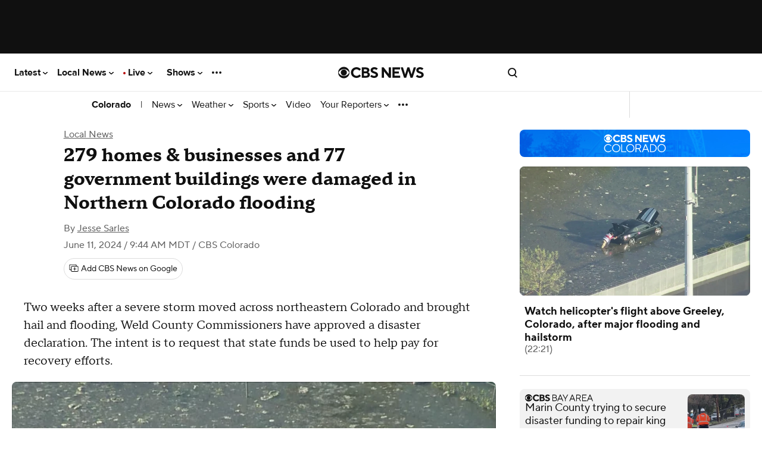

--- FILE ---
content_type: text/html; charset=UTF-8
request_url: https://www.cbsnews.com/colorado/news/weld-county-disaster-declaration-colorado-hailstorm-flooding/?intcid=CNR-01-0623
body_size: 208896
content:
<!DOCTYPE html>
<html lang="en-US" class="
    theme--responsive
  device--type-desktop
  device--platform-web
  device--size-
  content--type-article
  context--slug-weld-county-disaster-declaration-colorado-hailstorm-flooding
  page--type-news-item
    
  
  
  edition--col

  edition--local
      has-story-redesign
  
  
   has__article-hero-video-player     no-touch  ">
    <head prefix="og: https://ogp.me/ns#">
        <meta charset="UTF-8">
        <title>
    279 homes &amp; businesses and 77 government buildings were damaged in Northern Colorado flooding - CBS Colorado</title>                <!-- Fly Version: 3ac60dcd5114c73ebfba70b61c21b260 -->
            
        
                          <meta http-equiv="origin-trial" content="[base64]">
            
                          <meta name="viewport" content="width=device-width, initial-scale=1, minimum-scale=1, maximum-scale=1, user-scalable=0">
            
                          <meta name="color-scheme" content="only light">
            
            
      			      				<meta name="robots" content="index, follow, max-image-preview:large">
      			
      			                <meta name="description" content="Two weeks after a severe storm moved across northeastern Colorado and brought hail and flooding, Weld County Commissioners have approved a disaster declaration.">
            
                            <meta name="keywords" content="">
            
                            <meta name="news_keywords" content="">
            
                






    

    


<link rel="alternate" href="ios-app://334256223/https/www.cbsnews.com/colorado/news/weld-county-disaster-declaration-colorado-hailstorm-flooding/">
<link rel="alternate" href="android-app://com.treemolabs.apps.cbsnews/https/www.cbsnews.com/colorado/news/weld-county-disaster-declaration-colorado-hailstorm-flooding/">


<meta property="al:web:url" content="https://www.cbsnews.com/colorado/news/weld-county-disaster-declaration-colorado-hailstorm-flooding/">
<meta property="al:ios:app_name" content="CBS News">
<meta property="al:ios:app_store_id" content="334256223">
<meta property="al:ios:url" content="cbsnewsapp://cbsnews.com/colorado/news/weld-county-disaster-declaration-colorado-hailstorm-flooding/">
<meta property="al:android:app_name" content="CBS News">
<meta property="al:android:package" content="com.treemolabs.apps.cbsnews">
<meta property="al:android:url" content="cbsnewsapp://cbsnews.com/colorado/news/weld-county-disaster-declaration-colorado-hailstorm-flooding/">


<meta property="og:type" content="article">
<meta property="og:url" content="https://www.cbsnews.com/colorado/news/weld-county-disaster-declaration-colorado-hailstorm-flooding/">
<meta property="og:title" content="279 homes &amp; businesses and 77 government buildings were damaged in Northern Colorado flooding">
<meta property="og:description" content="Two weeks after a severe storm moved across northeastern Colorado and brought hail and flooding, Weld County Commissioners have approved a disaster declaration.">
<meta property="og:image" content="https://assets1.cbsnewsstatic.com/hub/i/r/2024/05/29/8546aac0-515e-40c5-ba10-5194e6cf8c42/thumbnail/1200x630/e99f97f4ea0152565704bedd71e1fd1f/flooding-11.jpg">
<meta property="og:image:width" content="1200">
<meta property="og:image:height" content="630">


<meta property="fb:app_id" content="1536620209892267">
<meta property="fb:pages" content="52552983299">


<meta property="article:publisher" content="https://www.facebook.com/CBSColorado/">

  <meta property="article:content_tier" content="free">
  <meta property="article:opinion" content="false">

<meta name="twitter:dnt" content="on">
<meta name="twitter:app:country" content="US">
<meta name="twitter:app:name:iphone" content="CBS News">
<meta name="twitter:app:id:iphone" content="334256223">
<meta name="twitter:app:url:iphone" content="cbsnewsapp://cbsnews.com/colorado/news/weld-county-disaster-declaration-colorado-hailstorm-flooding/">
<meta name="twitter:app:name:ipad" content="CBS News">
<meta name="twitter:app:id:ipad" content="334256223">
<meta name="twitter:app:url:ipad" content="cbsnewsapp://cbsnews.com/colorado/news/weld-county-disaster-declaration-colorado-hailstorm-flooding/">
<meta name="twitter:app:name:googleplay" content="CBS News">
<meta name="twitter:app:id:googleplay" content="com.treemolabs.apps.cbsnews">
<meta name="twitter:app:url:googleplay" content="cbsnewsapp://cbsnews.com/colorado/news/weld-county-disaster-declaration-colorado-hailstorm-flooding/">
<meta name="twitter:site" content="@CBSNewsColorado">
<meta name="twitter:title" content="279 homes &amp; businesses and 77 government buildings were damaged in Northern Colorado flooding">
<meta name="twitter:description" content="Two weeks after a severe storm moved across northeastern Colorado and brought hail and flooding, Weld County Commissioners have approved a disaster declaration.">
<meta name="twitter:image" content="https://assets1.cbsnewsstatic.com/hub/i/r/2024/05/29/8546aac0-515e-40c5-ba10-5194e6cf8c42/thumbnail/1200x630/e99f97f4ea0152565704bedd71e1fd1f/flooding-11.jpg">


  <meta property="og:video:url" content="https://prod.vodvideo.cbsnews.com/cbsnews/vr/hls/2944572_hls/master.m3u8">
  <meta property="og:video:secure_url" content="https://prod.vodvideo.cbsnews.com/cbsnews/vr/hls/2944572_hls/master.m3u8">
  <meta property="og:video:type" content="application/x-mpegURL">
  <meta property="og:video:width" content="1920">
  <meta property="og:video:height" content="1080">
  <meta name="twitter:player" content="https://www.cbsnews.com/colorado/video/watch-helicopters-flight-above-greeley-colorado-after-major-flooding-and-hailstorm/?embed=1&amp;ftag=CNM-00-10aag7j">
  <meta name="twitter:player:width" content="640">
  <meta name="twitter:player:height" content="360">
  <meta name="twitter:player:stream" content="https://prod.vodvideo.cbsnews.com/cbsnews/vr/hls/2944572_hls/master.m3u8">
  <meta name="twitter:player:stream:content_type" content="application/x-mpegURL">
  <meta name="twitter:card" content="player">
  <meta name="twitter:card" content="summary_large_image">


  <link rel="amphtml" href="https://www.cbsnews.com/amp/colorado/news/weld-county-disaster-declaration-colorado-hailstorm-flooding/">

<link rel="alternate" type="application/rss+xml" title="Colorado &raquo; Feed" href="https://www.cbsnews.com/latest/rss/main">
  <link rel="alternate" type="application/rss+xml" title="Colorado &raquo; Local News Feed" href="https://www.cbsnews.com/latest/rss/local-news">


      <script type="application/ld+json">
      {"@context":"https:\/\/schema.org","@type":"NewsMediaOrganization","@id":"https:\/\/www.cbsnews.com\/colorado\/","name":"CBS Colorado","sameAs":["https:\/\/www.cbsdenver.com","https:\/\/www.facebook.com\/CBSColorado\/","https:\/\/www.instagram.com\/CBSColorado\/","https:\/\/twitter.com\/CBSNewsColorado","https:\/\/www.youtube.com\/@CBSColorado","https:\/\/en.wikipedia.org\/wiki\/KCNC-TV"],"url":"https:\/\/www.cbsnews.com\/colorado\/","publishingPrinciples":"https:\/\/www.cbsnews.com\/news\/cbs-news-publishing-principles\/"}
    </script>
      <script type="application/ld+json">
      {"@context":"https:\/\/schema.org","@type":"NewsArticle","articleBody":"Two weeks after a severe storm moved across northeastern Colorado and brought hail and flooding, Weld County Commissioners have approved a disaster declaration. The intent is to request that state funds be used to help pay for recovery efforts.According to county officials, 279 homes and businesses and 77 government buildings and public infrastructure have been reported as damaged. The total damage is estimated at over $3 million.  The storm brought a month\u0027s worth of precipitation to the eastern Greeley and the surrounding areas in a period of about two hours. Two inches of hail were measures in Greeley. Parts of Johnstown and Milliken were also affected.Last week Greeley approved a disaster declaration for the city. This count declaration supports that.The county has information about how to report damage from the storm and how to avoid contractor scams at a special section of the greeleygov.com website.","dateModified":"2024-06-11T09:49:33-0600","articleSection":["Local News"],"author":[{"@type":"Person","name":"Jesse  Sarles","url":"https:\/\/www.cbsnews.com\/team\/jesse-sarles\/"}],"mainEntityOfPage":{"@type":"WebPage","@id":"https:\/\/www.cbsnews.com\/colorado\/news\/weld-county-disaster-declaration-colorado-hailstorm-flooding\/","inLanguage  ":"en","name":"279 homes & businesses and 77 government buildings were damaged in Northern Colorado flooding","headline":"279 homes & businesses and 77 government buildings were damaged in Northern Colorado flooding","description":"Two weeks after a severe storm moved across northeastern Colorado and brought hail and flooding, Weld County Commissioners have approved a disaster declaration.","isAccessibleForFree":true},"headline":"279 homes & businesses and 77 government buildings were damaged in Northern Colorado flooding","description":"Two weeks after a severe storm moved across northeastern Colorado and brought hail and flooding, Weld County Commissioners have approved a disaster declaration.","url":"https:\/\/www.cbsnews.com\/colorado\/news\/weld-county-disaster-declaration-colorado-hailstorm-flooding\/","image":{"@context":"https:\/\/schema.org","@type":"ImageObject","height":630,"width":1200,"url":"https:\/\/assets1.cbsnewsstatic.com\/hub\/i\/r\/2024\/05\/29\/8546aac0-515e-40c5-ba10-5194e6cf8c42\/thumbnail\/1200x630\/e99f97f4ea0152565704bedd71e1fd1f\/flooding-11.jpg"},"thumbnailUrl":"https:\/\/assets1.cbsnewsstatic.com\/hub\/i\/r\/2024\/05\/29\/8546aac0-515e-40c5-ba10-5194e6cf8c42\/thumbnail\/1200x630\/e99f97f4ea0152565704bedd71e1fd1f\/flooding-11.jpg","datePublished":"2024-06-11T09:44:00-0600","publisher":{"@id":"https:\/\/www.cbsnews.com\/"},"alternativeHeadline":"County issues disaster declaration 2 weeks after hailstorm, flooding"}
    </script>
      <script type="application/ld+json">
      {"@context":"http:\/\/schema.org\/","@type":"WebPage","name":"279 homes & businesses and 77 government buildings were damaged in Northern Colorado flooding","url":"https:\/\/www.cbsnews.com\/colorado\/news\/weld-county-disaster-declaration-colorado-hailstorm-flooding\/"}
    </script>
      <script type="application/ld+json">
      {"@context":"https:\/\/schema.org","@type":"BreadcrumbList","itemListElement":[{"@type":"ListItem","position":1,"item":{"@id":"https:\/\/www.cbsnews.com\/colorado\/","@type":"WebPage","@name":"CBSNews.com"}},{"@type":"ListItem","position":2,"name":"Local News","item":{"@id":"https:\/\/www.cbsnews.com\/colorado\/local-news","@type":"CollectionPage","@name":"Local News"}},{"@type":"ListItem","position":3,"name":"County issues disaster declaration 2 weeks after hailstorm, flooding","item":{"@id":"https:\/\/www.cbsnews.com\/colorado\/news\/weld-county-disaster-declaration-colorado-hailstorm-flooding\/","@name":"County issues disaster declaration 2 weeks after hailstorm, flooding"}}]}
    </script>
  
                    <meta name="origin" content="colorado">

  <meta name="topic_id" content="efbf9cf6-8b87-4a33-ad0d-cd769ff06725">

                    
                            
                                    <link rel="canonical" href="https://www.cbsnews.com/colorado/news/weld-county-disaster-declaration-colorado-hailstorm-flooding/">
            
            
                <meta name="theme-color" content="#101010">
<link rel="manifest" href="/manifest.json">

<link rel="shortcut icon mask-icon" type="image/svg+xml" href="https://www.cbsnews.com/fly/bundles/cbsnewscore/icons/icon.svg" color="#101010">
<link rel="alternate icon" sizes="32x32" href="https://www.cbsnews.com/fly/bundles/cbsnewscore/icons/icon-32x32.png">

<link rel="apple-touch-icon" href="https://www.cbsnews.com/fly/bundles/cbsnewscore/icons/icon-192x192.png">
<link rel="apple-touch-startup-image" href="https://www.cbsnews.com/fly/bundles/cbsnewscore/icons/icon-512x512.png">
<meta name="apple-mobile-web-app-capable" content="yes">
<meta name="apple-mobile-web-app-title" content="CBS News">
<meta name="apple-mobile-web-app-status-bar-style" content="black">

            <link rel="preconnect" href="https://assets1.cbsnewsstatic.com">
            <link rel="preconnect" href="https://assets2.cbsnewsstatic.com">
            <link rel="preconnect" href="https://assets3.cbsnewsstatic.com">
        
        
                                <link rel="dns-prefetch" href="https://global.ketchcdn.com" data-no-header>
<link rel="dns-prefetch" href="https://cdn.privacy.paramount.com" data-no-header>
<script>!function(){window.semaphore=window.semaphore||[],window.ketch=function(){window.semaphore.push(arguments)};var e=document.createElement("script");e.type="text/javascript",e.src="https://global.ketchcdn.com/web/v3/config/cbs_news/cbsnews/boot.js",e.defer=e.async=!0,document.getElementsByTagName("head")[0].appendChild(e)}();</script>
<script type="text/javascript">
    window.ASSETS_VERSION = '3ac60dcd5114c73ebfba70b61c21b260';

    // CBSOptanon Bootstrap Code.
    (function(a){
        const w=window,b='cbsoptanon',q='cmd',r='config';
        w[b] = w[b] ? w[b] : {};
        w[b][q] = w[b][q] ? w[b][q] : [];
        w[b][r] = w[b][r] ? w[b][r] : [];
        a.forEach(function(z){
            w[b][z] = w[b][z] || function(){
                var c=arguments;
                w[b][q].push(function(){
                    w[b][z].apply(w[b],c);
                })
            }
        });
    })(["onIframesReady","onFormsReady","onScriptsReady","onAdsReady"]);
</script>
<script id="bb-cbsoptanon" src="https://cdn.privacy.paramount.com/dist/optanon-v2.0.0.js" type="text/javascript" async></script>
<script type="text/javascript">
    window.cbsoptanon.config.push({
        enableServices: false, // Code needed for ads / BidBarrel to work right.
        setNpaOnConsentChange: true, // ensures BB knows it can perform header bidding again.
    });
    window.cbsoptanon.onIframesReady(function(_cbsoptanon) {
        _cbsoptanon.tags.load('IFRAME');
    });
</script>
                <script class="optanon-category-4" data-name="minutelyScript" defer id="script_minutely" data-src="https://apv-launcher.minute.ly/api/launcher/MIN-903100.js" data-type="text/javascript">
    </script>

                            
        <script type="application/javascript" data-f="false">
            function loadAdmiralScript() {
                if (window.self === window.top) {
                    !(function(M,_name){M[_name]=M[_name]||function h(){(h.q=h.q||[]).push(arguments)},M[_name].v=M[_name].v||2,M[_name].s="3";})(window,decodeURI(decodeURI('%25%361%64m%69%72%25%36%31%256%63')));!(function(M,h,Z,R,o,a,b,v,S,y,Y,q,A,T,B,r,U,C,x,D,n,O,c,W,t){function w(Z,a){navigator.onLine&&D&&(D=!1,(a=(function(M,h,Z){if(!r)return!1;for(h=(M=r.getEntriesByType("resource")).length;Z=M[--h];)if(!Z.deliveryType&&Z.transferSize>300&&Z.fetchStart>U)return!0;return!1})())||(t=8),!n&&x&&(t=16),!n&&!a||(function(Z,a,b){if(!/bot|spider|headlesschrome|java\//i.test(navigator.userAgent||"")&&(new(function(){Z=(function h(e,t,r,n){if(!e||(function e(r,n,i,o){for(o=0;r&&o<r.length;o+=2)o>0&&(r[o+1]||[]).unshift(i),i=(n=t[r[o]])&&n(e,r[o+1]||[]);return i})(e))return r.apply(this,n||[])}([0,[[1,[[[3,["%25%361%2564m%62%256%35%256%65%256%35f%69t%257%33"],2,[""]]]]]]],[function a(e,t){return!e(t[0])},function o(e,t){for(var r=!1,n=0;!r&&t[0]&&n<t[0].length;n++)r=e(t[0][n]);return r},function u(e,t,r,n){return r=t[0]||"",(n=t[1]||"")?-1!==r.indexOf(n):!!r},function f(e,t,r){return(r=(document.cookie||"").match(new RegExp("(^|;\\s*)"+decodeURI(decodeURI(t[0]))+"\\s*=\\s*([^;]+)")))?r[2]:void 0}],function(d,c,e,f,i,m,y){e=d.createElement("div");e.innerHTML="<div class=\"DCDOr\"><div class=\"eRIqgq a__s1p0xe8r-0\"><div class=\"ezkXGa a__s1p0xe8r-0\"><div class=\"jozuUb\"><img src=\"https://upload.wikimedia.org/wikipedia/commons/thumb/1/19/CBS_News.svg/1200px-CBS_News.svg.png\" class=\"hgqALM\"><\/img><\/div><div class=\"heZdyW\"><h3 class=\"kMGqeO\">Enable Ads to Continue<\/h3><div class=\"eFEjHN\">We use ads to keep our content free. To access our site, disable your adblocker.<\/div><button data-wstej-0 data-ku4vs1wool=\"https://my.ge%74a%64mira%6c.com/instructions\" class=\"kWmXCH a__s1p0xe8r-1\">Allow Ads on CBS News<\/button><button data-wstej-2 class=\"jgxFyc a__s1p0xe8r-1\">Continue without disabling<\/button><\/div><\/div><\/div><div class=\"ddIumf\"><span class=\"bRORkN\">Need help? <a href=\"https://%67et%61d%6dir%61%6c.typeform.com/to/s8M2nY5H\" target=\"_blank\" class=\"izqWcg\">Contact support<\/a><\/span><span class=\"bRORkN\">|<\/span><span class=\"bRORkN\"><a href=\"https://%67e%74a%64m%69%72al.com/pb/\" target=\"_blank\" class=\"izqWcg\">We're using&nbsp;<img src=\"https://pubimgs.net/412d3544394343323541383243414533353035343946433041432d32_logo.svg\" class=\"ggJJaU\"><\/img><\/a><\/span><\/div><\/div>";function onClose(){e.remove()}f=["click",function(e){var t=e.currentTarget.getAttribute("data-ku4vs1wool"),r=e.currentTarget.parentElement,n=document.createElement("iframe");n.src=t,n.style="margin: 36px 0;outline: 0;border: 0;width: 100%;height: 400px;",r.replaceWith(n);var i=function(e){var t=e.data,o=t.goBack,c=t.blockerDisabled;o?(n.replaceWith(r),window.removeEventListener("message",i)):c&&window.location.reload()};window.addEventListener("message",i)},"click",onClose];for (i=0;i<f.length;i+=2){(m=e.querySelector('[data-wstej-'+i+']'))&&m.addEventListener(f[i],f[i+1])}y=d.createElement("style");y[c](d.createTextNode(".DCDOr{all:initial;position:fixed;top:0;right:0;bottom:0;left:0;font-family:Arial;overflow:auto;background-color:rgba(255,255,255,1);z-index:2147483647;}.DCDOr .a__s1p0xe8r-0{width:100%;height:100%;margin:0 auto;}.DCDOr .a__s1p0xe8r-1{cursor:pointer;border:none;font-weight:700;}.eRIqgq{max-width:740px;position:relative;}.ezkXGa{box-sizing:border-box;display:-webkit-box;display:-webkit-flex;display:-ms-flexbox;display:flex;-webkit-flex-direction:column;-ms-flex-direction:column;flex-direction:column;-webkit-align-items:flex-start;-webkit-box-align:flex-start;-ms-flex-align:flex-start;align-items:flex-start;-webkit-box-pack:center;-webkit-justify-content:center;-ms-flex-pack:center;justify-content:center;}.heZdyW{display:inline-block;max-width:700px;width:100%;margin-top:48px;padding-top:48px;border-top:1px solid #121e401f;color:rgba(0,0,0,1);}.ddIumf{position:fixed;bottom:0;height:40px;width:100%;text-align:center;line-height:40px;font-size:13px;color:rgba(153,153,153,1);background-color:rgba(153,153,153,0.4);}.jozuUb{display:block;}.hgqALM{max-width:150px;max-height:150px;}.ggJJaU{height:15px;vertical-align:middle;}.kMGqeO{box-sizing:border-box;text-align:left;margin:0 0 5px;font-size:24px;line-height:28px;font-weight:500;}.eFEjHN{box-sizing:border-box;text-align:left;margin:0 0 15px;font-size:14px;line-height:22px;}.bRORkN{display:inline-block;margin-right:5px;line-height:40px;}.izqWcg{-webkit-text-decoration:none;text-decoration:none;color:rgba(153,153,153,1);}.kWmXCH{width:100%;height:33px;background-color:rgba(0,0,0,1);color:rgba(255,255,255,1);border-radius:3px;margin-bottom:24px;}.jgxFyc{background-color:rgba(255,255,255,1);color:rgba(153,153,153,1);}"));d.body[c](y);d.body[c](e);window[decodeURI(decodeURI('%5fa%25%36%34%6d%25%353ta%257%34icE%256%65%67%2561g%65R%65%25%36%65d%256%35%72%65%64'))]=!0;return {"candidates":[{"batchID":"6323a1a60fa521fc3469850a","candidateID":"6323a1a60fa521fc3469850b","groups":["purpose:failsafe"],"payload":{"name":"Failsafe"},"payloadType":"template","simpleCriteria":{},"triggers":[{"type":"adblockerDisabled"}],"tsUpdated":1714410255.703}]}},[document,"appendChild"]))}),!y++)){a=h.sessionStorage;try{b=JSON.parse(a[R(R(Y))]).slice(-4)}catch(v){b=[]}b.push([o(),{p:""+h.location,r:""+M.referrer,cs:Z,t:1,fc:t}]),a[R(R(Y))]=JSON.stringify(b)}})())}r=h.performance,x=h.fetch,A=R(R('ad%6di%25%37%32%61%6c')),T=R(R('%25%36%31%64%25%36drl%25%34c%6fa%256%34%25%365%25%36%34')),D=!x,(function F(R,a,y,Y,c,W){function t(){h[T]&&Z(B),W||h[A]&&h[A].a&&"function"==typeof h[A].a.ready||E()}function E(M){y&&c.removeChild(y),Z(B),M&&!1===M.isTrusted||a>=4?(h.setTimeout(w,n!==undefined||D?0:Math.max(4e3-(o()-C),Math.max(2e3-((r&&r.now())-U),0))),D=!0):F(a<2?R:q,++a)}(W=R===q)&&3===a&&x(R).then((function(M){M.ok?M.text().then((function(M){M.includes(T)?Z(B):E({})}),(function(M){E({})})):E({})}),(function(M){E({})})),y=M.createElement(b),Y=M[S](b)[0],c=Y.parentNode,y.async=1,y.src=R,1==a&&x&&(C=o(),x((function(Z,R,o,a,b,v,y,Y){for(R=(Z=M[S]("link")).length,a=(h.origin||"").length||1;a&&(o=Z[--R]);)if(b=(o.href||"").substring(0,a),y=0===(o.type||"").indexOf("image/"),Y="icon"===o.rel||(o.rel||"").indexOf(" icon")>=0,(y||Y)&&("/"===b[0]||b===h.origin)&&(v=o.href,y&&Y))return o.href;return v||"/favicon.ico"})(),{mode:"no-cors",credentials:"omit",cache:"no-cache"}).then((function(){n=!0,w()}),(function(M){n=!1}))),O=0,1===a&&O?O(y,(function(M){M||t()})):y[v]&&(B=h.setTimeout(t,W?3e4:6e3),y[v]("error",E),y[v]("load",t)),c.insertBefore(y,Y)})("https://fraysystems.com/static/k50s2lyuk2_ho.min.js",0),U=r&&r.now()})(document,window,clearTimeout,decodeURI,Date.now,0,"script","addEventListener","getElementsByTagName",0,'%61%25%36%36%73%25%376i%73%69%257%34%73',"https://succeedscene.com/pagead/ads?ad=1");;
!(function(M,h,Z,R,o){function a(R,o){try{a=M.localStorage,(R=JSON.parse(a[decodeURI(decodeURI('%25%367e%257%34%254%39%25%374%65m'))](Z)).lgk||[])&&(o=M[h].pubads())&&R.forEach((function(M){M&&M[0]&&o.setTargeting(M[0],M[1]||"")}))}catch(b){}var a}try{(o=M[h]=M[h]||{}).cmd=o.cmd||[],typeof o.pubads===R?a():typeof o.cmd.unshift===R?o.cmd.unshift(a):o.cmd.push(a)}catch(b){}})(window,decodeURI(decodeURI('%67%6f%6fgl%65%257%34%2561%67')),"_a"+decodeURI(decodeURI("%51%53%30%253%31%52%2544%6c%44Q%257%61I%2531%255%31%54%25%36%37%25%37%39%51%253%30%2546%2546%25%34%64%25%37%61%255%35w%4e%25%35%34%255%31%253%35%255%32%25%36bM%257%37%255%31%55%25%34%64t%254%64%67")),"function");;
;
                }
            }
            cbsoptanon.onScriptsReady(function(cmp) {
                cmp.ot.targetingAllowed(function(allowed) {
                    if (allowed) {
                        loadAdmiralScript();
                    }
                });
                cmp.ot.awaitInitialConsent(function(consent_model) {
                    cmp.ot.addOnConsentChangedHandler(function() {
                        cmp.ot.targetingAllowed(function(allowed) {
                            if (allowed) {
                                loadAdmiralScript();
                            }
                        });
                    });
                });
            });
        </script>
            
                            <script type="text/javascript">
window.ASSETS_VERSION = '3ac60dcd5114c73ebfba70b61c21b260';
function loadUA() {
    !function(n,r,e,t,c){
        var i,o="Promise"in n,u={then:function(){return u},catch:function(n){
            return n(new Error("Airship SDK Error: Unsupported browser")),u
        }},
        s=o?new Promise((function(n,r){i=function(e,t){e?r(e):n(t)}})):u;
        s._async_setup=function(n){if(o)try{i(null,n(c))}catch(n){i(n)}};
        n[t]=s;
        var a=r.createElement("script");
        a.src=e;
        a.async=!0;
        a.id="_uasdk";
        a.rel=t;
        r.head.appendChild(a);
    }(window,document,'https://aswpsdkus.com/notify/v2/ua-sdk.min.js',
      'UA', {
        appKey: 'k8jk7dRdTfaXyuWMCvDGFg',
        token: 'MTprOGprN2RSZFRmYVh5dVdNQ3ZER0ZnOm5XOFh6TXp6cWMtRWdSY09tZUFxajJvNE5xS21XZ2xtVnljU1V1d3ZPWUU',
        vapidPublicKey: 'BFSG3Z8XfZYe8STIG3UReLBkwEe7DxyOOCvqjxr6xcRQwdzYvyrHSo_raRID7r6F2BkqUFO10YOQ_3ibhs7e2pQ=',
        workerUrl: '/serviceworker.js?v=3ac60dcd5114c73ebfba70b61c21b260&airship=1'
    });
}

cbsoptanon.onScriptsReady(function(cmp) {
    cmp.ot.targetingAllowed(function(allowed) {
        if (allowed) {
            loadUA();
        }
    });

    cmp.ot.awaitInitialConsent(function(consent_model) {
        cmp.ot.addOnConsentChangedHandler(function() {
            cmp.ot.targetingAllowed(function(allowed) {
                if (allowed) {
                    loadUA();
                }
            });
        });
    });
});
</script>
                                
        
                    <script>
var CBSNEWS = CBSNEWS || {};
    CBSNEWS.features = {"pushNotificationsPrimer-us":false,"pushNotificationsPrimer":false,"pushNotificationsPrimer-amp":false,"leadVideoInArticleHeader":false,"smart-banner-SB_download-us":false,"smart-banner-SB_download":false,"pre-election-2022":true,"general-election-2022":false,"pushNotifications":true,"pushNotifications-us":true,"SB_soft-login-gate":false,"pushNotifications-newsletter_widget-us-desktop-news_item":false,"pushNotifications-newsletter_widget-us-mobile-news_item":false,"branded-subshow-60-minutes-overtime":true,"branded-subshow-60-minutes":true,"branded-subshow-face-the-nation":true,"branded-subshow-cbs-essentials":true,"branded-subshow-cbsvillage":true,"branded-subshow-sunday-morning":true,"branded-subshow-evening-news":true,"branded-subshow-cbs-mornings":true,"branded-subshow-48-hours":true,"branded-subshow":false,"pushNotifications-newsletter_widget":false,"viewability-desktop":true,"recirc-source":"chartbeat","freewheel-apple_news":true,"viewability-mobile-live_streaming_player":true,"viewability-desktop-live_streaming_player":true,"viewability-desktop-video":true,"viewability-mobile-video":true,"viewability":false,"freewheel-desktop":true,"freewheel-mobile":true,"freewheel-amp":true,"clickable_logo-android":true,"freewheel":true,"freewheel-feeds-swap-livestream-id":false,"pushNotifications-retries":[3,7,30],"pushNotifications-onPageDelay":15000,"60-minutes-full-episode-ab":false,"App-Tracking-Transparency-Framework-tvOS":true,"general-election-2020_georgia_senate_runoff":true,"general-election-2020_national_exit-poll_house":true,"general-election-2020_national_exit-poll_pres":true,"general-election-2020":true,"vpa-roku":"100:1|0:0","geo-regions-npa":["AT","BE","BG","CY","HR","CZ","DK","EE","FI","FR","DE","GR","HU","IS","IE","IT","LV","LI","LT","LU","MT","NL","NO","PL","PT","RO","SK","SI","ES","SE","CH","GB"],"consent-app":false,"trueAnthem-us":true,"stickyHeader-app":false,"videoPreview-app":false,"videoPreview-local_app":false,"viewability-mobile-updating_story":false,"viewability-desktop-updating_story":false,"consent":true,"PnGpixel":25000,"qualtrics":25000,"cedexis":30000,"live-cbsn-rundown":true,"live-cbs-sports-hq-rundown":true,"optimizely":false,"optimizely-desktop-front_door":true,"optimizely-mobile-front_door":true,"optimizely-desktop-news_item":true,"optimizely-mobile-news_item":true,"optimizely-app-news_item":true,"optimizely-desktop-topic_door":true,"optimizely-mobile-topic_door":true,"election-2018":true,"initializeAdsTimeout":1000,"initializeConsentTimeout":10,"super-navigation":"Empty","cleanQueryString":false,"cleanQueryString-app":["adNetwork","adTargeting_campaign","adobe_mc","chromeless","optanonConsent","jsDebug","platform","size","htmlPreview","optimizely_token","optimizely_x","optimizely_x_audiences","optimizely_preview_layer_ids","optimizely_snippet"],"cleanQueryString-app-updating_story":["adNetwork","adTargeting_campaign","adobe_mc","chromeless","optanonConsent","jsDebug","setDevice","version","platform","size","htmlPreview","optimizely_token","optimizely_x","optimizely_x_audiences","optimizely_preview_layer_ids","optimizely_snippet"],"autoplay-mobile":true,"beforeinstallprompt":false,"consentGeo":false,"unload-beacon-app":false,"avia-open-measurement":true,"avia-Nielsen":false,"preload:consent-base":false,"preload:consent-extra":false,"preload:ad":false,"preload:demdex":true,"preload:tealium":false,"optimizely-desktop-undefined":true,"optimizely-mobile-undefined":true,"optimizely-desktop-video":true,"optimizely-mobile-video":true,"smart-banner-SB_soft-login-gate":false,"google-analytics-us":false,"adsBidBarrel":"v3.6.0","flipp-news_item":false,"liveTvButtonInHeader":"50:1|50:0","katysTest":"50:0|25:1|25:2","general-2022":true,"general-election-2022_midterms_exit-poll":true,"general-election-2022_georgia_senate_runoff":true,"fb_pixel":false,"performance-timing":false,"smart-banner-SB_download-amp":false,"geo-regions-gdpr":["AT","BE","BG","CY","HR","CZ","DK","EE","FI","FR","DE","GR","HU","IS","IE","IT","LV","LI","LT","LU","MT","NL","NO","PL","PT","RO","SK","SI","ES","SE","CH","GB"],"use-geo-market-header":false,"viewability-mobile-news_item":"On","recirc-queryly-local-article":true,"draggable":true,"viewability-app-news_item":true,"stickyHeader-app-updating_story":true,"primaries-2024":true,"electionDemo":false,"author-bio-page":true,"pre-election-2024":true,"general-election-2024":true,"recirc-queryly":true,"general-election-2024-gov-allowlist":["DE","IN","MI","MO","NH","NC","ND","VT","WA","WV","UT"],"general-election-2024-senate-allowlist":["WA","CA","NV","MT","WV","UT","AZ","NM","ND","NE","TX","MN","MO","WI","MI","IN","TN","MS","OH","NY","PA","WV","VA","NY","VT","ME","MA","RI","CT","NJ","DE","MD","FL","HI"],"general-elections-2024-not-projected-text":false,"newsletterPromoEnabled":false,"factCheck":false,"cbs_auth_enabled":false,"newLocalSchema":false,"videoPreview":false,"csid_use_pluto_id":false,"newFooter":true,"cbs_delay_hero_player":true,"viewability-mobile-show_door":true,"storyRedesign":true,"airship-web-push":true,"article-skybox-expected":false,"storyRedesign-amp":false,"eaag-candidate-bar":["us","ny","phi","la","sac","sf"],"eaag":["us","ny","sf","sac","la","phi"],"eaag-enabled":false,"minutely-enabled":true,"skybox-ad-expected":false,"freepress-injection":"50:1|50:0","door-reframe":false,"weightedFeatures":["vpa-roku","liveTvButtonInHeader","katysTest","freepress-injection"]};
</script>
                    
              <link rel="preload" href="/fly/bundles/cbsnewscontent/fonts/ProximaNova-Regular/ProximaNova-Regular.woff2" as="font" type="font/woff2" crossorigin="use-credentials">
    <link rel="preload" href="/fly/bundles/cbsnewscontent/fonts/ProximaNova-Bold/ProximaNova-Bold.woff2" as="font" type="font/woff2" crossorigin="use-credentials">
    <link rel="preload" href="/fly/bundles/cbsnewscontent/fonts/PublicoHeadline-Bold/PublicoHeadline-Bold.woff2" as="font" type="font/woff2" crossorigin="use-credentials">
    <link rel="preload" href="/fly/bundles/cbsnewscontent/fonts/PublicoHeadline-Black/PublicoHeadline-Black.woff2" as="font" type="font/woff2" crossorigin="use-credentials">
    <link rel="preload" href="/fly/bundles/cbsnewscontent/fonts/PublicoText/PublicoText.woff2" as="font" type="font/woff2" crossorigin="use-credentials">

  
                <link rel="preload" href="/fly/bundles/cbsnewscontent/css/articleV2.min.css?v=3ac60dcd5114c73ebfba70b61c21b260" as="style">
      <link rel="stylesheet" href="/fly/bundles/cbsnewscontent/css/articleV2.min.css?v=3ac60dcd5114c73ebfba70b61c21b260">

      <link rel="preload" href="/fly/bundles/cbsnewscontent/fonts/TTNorms/TTNormsProSerif_TTNormsProSerif_normal_normal_400.woff2" as="font" type="font/woff2" crossorigin="use-credentials">
      <link rel="preload" href="/fly/bundles/cbsnewscontent/fonts/TTNorms/TTNormsProSerif_TTNormsProSerif_italic_normal_400.woff2" as="font" type="font/woff2" crossorigin="use-credentials">
      <link rel="preload" href="/fly/bundles/cbsnewscontent/fonts/TTNorms/TTNormsProSerif_TTNormsProSerif_normal_normal_700.woff2" as="font" type="font/woff2" crossorigin="use-credentials">
      <link rel="preload" href="/fly/bundles/cbsnewscontent/fonts/TTNorms/TTNormsProNormal_normal_normal.woff2" as="font" type="font/woff2" crossorigin="use-credentials">
      <link rel="preload" href="/fly/bundles/cbsnewscontent/fonts/TTNorms/TTNormsProNormItalic_italic_normal.woff2" as="font" type="font/woff2" crossorigin="use-credentials">
      <link rel="preload" href="/fly/bundles/cbsnewscontent/fonts/TTNorms/TTNormsProBold_normal_normal.woff2" as="font" type="font/woff2" crossorigin="use-credentials">
    
            <link rel="preload" href="/fly/bundles/cbsnewscontent/css/responsiveV2.min.css?v=3ac60dcd5114c73ebfba70b61c21b260" as="style">
        <link rel="stylesheet" href="/fly/bundles/cbsnewscontent/css/responsiveV2.min.css?v=3ac60dcd5114c73ebfba70b61c21b260">
      
  <style>
      </style>

  

  
                    <script async src="https://cdn-gateflipp.flippback.com/tag/js/flipptag.js?site_id=1191862"></script>
<script>
window.flippxp = window.flippxp || {run: []};
  window.flippxp.run.push(function() {
       window.flippxp.registerSlot("#flipp-ux-slot-3n48n33", "CBS", 1191862, [ 260520 ]);
    });
</script>        
            <style data-family="family--breaking-news">
    
.breaking-news{bottom:0;box-shadow:0 -4px 12px 0 rgba(0,0,0,.25);display:flex;height:0;left:0;margin:0;position:fixed;right:0;transition:height 1s ease-out,opacity 1s ease;transform:translateZ(0);z-index:7}html.has-story-redesign .breaking-news{z-index:5999997}.has__top-ad-container--display__sticky__mobile.breaking-news--visible .breaking-news{bottom:70px}.has__top-ad-container--adhesion .breaking-news,.has__top-ad-container--magnet .breaking-news,body.embedded .breaking-news{display:none}.breaking-news a[href=""]{pointer-events:none}.breaking-news .breaking-news__icon--type-video-play{background-color:rgba(16,16,16,.35);border-radius:50%;fill:#fff;height:40px;position:absolute;width:40px;z-index:7}.breaking-news .breaking-news__headline-wrapper{max-height:100%;position:relative;width:100%}.breaking-news .breaking-news__headline-wrapper--wrapper{align-items:center;color:#fff;display:flex;flex-wrap:wrap;position:absolute;margin:14px 0 0 20px;width:90%}.breaking-news .breaking-news__label-container{font-family:"Proxima Nova",sans-serif;font-size:.94rem;line-height:16px;font-weight:bold;font-size:12px;align-items:center;display:inline-flex;letter-spacing:2px;margin-right:6px;max-height:32px;text-decoration:none;text-transform:uppercase}.breaking-news .breaking-news__label-container--type-live,.breaking-news .breaking-news__label-container:empty{display:none}.breaking-news .breaking-news__video-container{align-items:center;display:none;height:0;justify-content:center;position:relative}.breaking-news .breaking-news__video-container .breaking-news__video{max-height:90px}.breaking-news .breaking-news__headline-wrapper:before,.breaking-news .breaking-news__video-container:before{background:linear-gradient(270deg,#de3d05,#b60505);content:"";height:100%;position:absolute;width:100%}.breaking-news .breaking-news__video-container:before{background:linear-gradient(90deg,rgba(0,0,0,.2),rgba(166,6,6,.5) 50.31%,#b60505);z-index:7}.breaking-news--visible.smart-banner-breaking-news--visible .breaking-news,.device--type-amp .breaking-news{height:90px}.breaking-news--visible.smart-banner-breaking-news--visible .breaking-news .breaking-news__close,.device--type-amp .breaking-news .breaking-news__close{display:block}.breaking-news .breaking-news__label-icon{margin:auto 8px auto 0}.breaking-news .breaking-news__label-label--type-live{padding:0 0 0 22px;position:relative}.breaking-news .breaking-news__label-label--type-live:after,.breaking-news .breaking-news__label-label--type-live:before{content:"";position:absolute;top:calc(50% - 3px);left:6px;border-radius:50%;display:block;width:6px;height:6px;box-sizing:border-box}.breaking-news .breaking-news__label-label--type-live:before{background:#b60505}.breaking-news .breaking-news__label-label--type-live:after{border:1px solid #b60505;animation:pulse 4s ease-in-out 3s infinite}.breaking-news .breaking-news__headline{font-family:"Proxima Nova",sans-serif;font-size:1.94rem;line-height:41px;font-weight:900;color:#fff;display:block;flex:1 1 100%;font-size:13px;height:45px;line-height:13.65px;margin:2px 0 0;overflow:hidden;text-overflow:ellipsis}.breaking-news .breaking-news__headline:hover{text-decoration:underline;color:hsla(0,0%,100%,.85)}.breaking-news .breaking-news__close{display:none;width:30px;height:30px;background:none;border-radius:50%;position:absolute;top:0;right:5px;border:none;fill:#f2f2f2;z-index:3}.breaking-news .breaking-news__close:hover{cursor:pointer}.breaking-news .breaking-news__close svg{height:32px;width:32px}.breaking-news[type=live] .breaking-news__video-container,.breaking-news[type=liveStreaming] .breaking-news__video-container{display:flex;height:90px}.breaking-news[type=live] .breaking-news__headline-wrapper--wrapper,.breaking-news[type=liveStreaming] .breaking-news__headline-wrapper--wrapper{margin-left:0}.device--type-amp .breaking-news .breaking-news__video-container{display:flex;height:90px}.device--type-amp .breaking-news .breaking-news__headline-wrapper--wrapper.has-video{margin-left:0}@media (min-width:768px){.breaking-news .breaking-news__label-container{background:#f2f2f2;border-radius:2px;color:#b60505;font-size:11px;line-height:normal;margin-bottom:5px;padding:3px 5px}.breaking-news .breaking-news__headline{font-size:17px;white-space:nowrap}.breaking-news .breaking-news__headline-wrapper--wrapper{margin-top:25px}.breaking-news .breaking-news__video-container .breaking-news__video{max-height:90px}.breaking-news .breaking-news__icon--type-video-play{height:50px;width:50px}}@media (min-width:1020px){.breaking-news .breaking-news__label-container{padding:5px 6px}.breaking-news .breaking-news__headline{font-size:24px;line-height:normal}.breaking-news .breaking-news__headline-wrapper--wrapper{margin-top:31px}.breaking-news .breaking-news__video-container .breaking-news__video{max-height:117px}.breaking-news--visible.smart-banner-breaking-news--visible .breaking-news{height:117px}.breaking-news--visible.smart-banner-breaking-news--visible .breaking-news .breaking-news__close{display:block}.breaking-news .breaking-news__content-wrapper:before,.breaking-news .breaking-news__video-container:before{height:117px}.breaking-news[type=live] .breaking-news__video-container,.breaking-news[type=liveStreaming] .breaking-news__video-container{display:flex;height:117px}.breaking-news[type=live] .breaking-news__headline-wrapper--wrapper,.breaking-news[type=liveStreaming] .breaking-news__headline-wrapper--wrapper{margin-left:0}}


    body .breaking-news[target-url="https://www.cbsnews.com/colorado/news/weld-county-disaster-declaration-colorado-hailstorm-flooding/"] { display: none; }
  </style></head>
    <body data-cms-edit='{"url":"https:\/\/cms.cbsnews.com\/content\/article\/1f439f6c-093c-4671-8f54-0a4bf27bb617"}' class=" skybox-auto-collapse">
              <div id="fb-root"></div>

                
            
  <div class="top-ad-container lazyload news_item">
                      

    
    <div id="intromercial" data-ad="intromercial" class="ad-intromercial  lazyload" data-ad-unit='"intromercial"'>
    </div>
                                  

    
    <div id="omni-skybox-plus-sticky" data-ad="omni-skybox-plus-sticky" class="ad-omni-skybox-plus-sticky  lazyload" data-ad-unit='"omni-skybox-plus-sticky"'>
    </div>
                    </div>

            <div id="ieblock"></div>
<script type="text/javascript">
  var userAgent = navigator.userAgent.toLowerCase();
  if (/msie|trident\//.test(userAgent) && !/edge/.test(userAgent)) {
    document.getElementById('ieblock').innerHTML = '<h1 style="font-size: 1.3em; text-align: center;">Notice<' + '/h1><p style="color: inherit; font-size: 1em;">Your web browser is not fully supported by CBS News and CBSNews.com. For optimal experience and full features, please upgrade to a modern browser.<br><b>You can get the new Microsoft Edge at <a href="https://microsoft.com/edge" target="_blank" style="text-decoration: underline; color: inherit">microsoft.com/edge, available to download on all versions of Windows in more than 90 languages.<' + '/p>';
    document.getElementById('ieblock').setAttribute('style', 'background-color: #B60505; color: #F5F5F5; font-size: 20px; font-family: sans-serif; padding: 100px 100px');
  }
</script>
    
          <header data-component="navigation" data-navigation-options='{"pageTypes":["live_streaming_player","show_door","video","video_playlist","front_door"]}' id="site-header:80" role="banner" class="site-header__container site-header__container--sticky site-header__container nocontent lazyload ">
  <div class="site-nav__wrapper">
    <div class="site-nav__toggle">
      <a href="#site-header:80" aria-label="Open the site navigation" class="site-nav__anchor">
        <svg viewbox="0 0 32 32" class="site-nav__item-icon site-nav__item-icon--type-open" aria-hidden="true">
          <use xlink:href="#icon-more"></use>
        </svg>
      </a>

      <a href="#x" aria-label="Close the site navigation" class="site-nav__anchor">
        <svg viewbox="0 0 16 16" class="site-nav__item-icon site-nav__item-icon--type-close" aria-hidden="true">
          <use xlink:href="#icon-nav-close"></use>
        </svg>
      </a>
    </div>

    <nav class="site-nav__container site-nav__container_left">
      <ul class="site-nav">
                                                  
            <li class="site-nav__item ">
                              <a href="/" class="site-nav__item-title" data-track-action='{"linkName":"navigation interactions","moduleCampaign":"navigation interactions","moduleName":"global nav","moduleAction":"click","moduleLocation":"latest"}'>
                  Latest
                                      <svg width="8" height="8" viewbox="0 0 8 8" class="site-nav__item-icon_chevron-down">
                      <use xlink:href="#icon-chevron-down"></use>
                    </svg>
                                  </a>
              
                                              <ul class="site-nav__flyout column-count--2">
                                      <li class="site-nav__flyout-item ">
                                            <a class="site-nav__anchor" href="/us/" data-track-action='{"linkName":"navigation interactions","moduleCampaign":"navigation interactions","moduleName":"global nav","moduleAction":"click","moduleLocation":"latest", "clickText":"u.s."}'>
                        U.S.
                      </a>
                    </li>
                                      <li class="site-nav__flyout-item ">
                                            <a class="site-nav__anchor" href="https://www.cbsnews.com/minnesota/live-updates/minnesota-ice-shooting-doj-lawsuit-protests/" data-track-action='{"linkName":"navigation interactions","moduleCampaign":"navigation interactions","moduleName":"global nav","moduleAction":"click","moduleLocation":"latest", "clickText":"minnesota protests"}' data-invalid-url-rewritten-http="">
                        Minnesota Protests
                      </a>
                    </li>
                                      <li class="site-nav__flyout-item ">
                                            <a class="site-nav__anchor" href="https://www.cbsnews.com/news/what-deported-venezuelans-endured-at-cecot-60-minutes/" data-track-action='{"linkName":"navigation interactions","moduleCampaign":"navigation interactions","moduleName":"global nav","moduleAction":"click","moduleLocation":"latest", "clickText":"inside cecot"}' data-invalid-url-rewritten-http="">
                        Inside CECOT
                      </a>
                    </li>
                                      <li class="site-nav__flyout-item ">
                                            <a class="site-nav__anchor" href="/world/" data-track-action='{"linkName":"navigation interactions","moduleCampaign":"navigation interactions","moduleName":"global nav","moduleAction":"click","moduleLocation":"latest", "clickText":"world"}'>
                        World
                      </a>
                    </li>
                                      <li class="site-nav__flyout-item ">
                                            <a class="site-nav__anchor" href="/politics/" data-track-action='{"linkName":"navigation interactions","moduleCampaign":"navigation interactions","moduleName":"global nav","moduleAction":"click","moduleLocation":"latest", "clickText":"politics"}'>
                        Politics
                      </a>
                    </li>
                                      <li class="site-nav__flyout-item ">
                                            <a class="site-nav__anchor" href="/entertainment/" data-track-action='{"linkName":"navigation interactions","moduleCampaign":"navigation interactions","moduleName":"global nav","moduleAction":"click","moduleLocation":"latest", "clickText":"entertainment"}'>
                        Entertainment
                      </a>
                    </li>
                                      <li class="site-nav__flyout-item ">
                                            <a class="site-nav__anchor" href="/healthwatch/" data-track-action='{"linkName":"navigation interactions","moduleCampaign":"navigation interactions","moduleName":"global nav","moduleAction":"click","moduleLocation":"latest", "clickText":"healthwatch"}'>
                        HealthWatch
                      </a>
                    </li>
                                      <li class="site-nav__flyout-item column--2">
                                            <a class="site-nav__anchor" href="/moneywatch/" data-track-action='{"linkName":"navigation interactions","moduleCampaign":"navigation interactions","moduleName":"global nav","moduleAction":"click","moduleLocation":"latest", "clickText":"moneywatch"}'>
                        MoneyWatch
                      </a>
                    </li>
                                      <li class="site-nav__flyout-item column--2">
                                            <a class="site-nav__anchor" href="/crime/" data-track-action='{"linkName":"navigation interactions","moduleCampaign":"navigation interactions","moduleName":"global nav","moduleAction":"click","moduleLocation":"latest", "clickText":"crime"}'>
                        Crime
                      </a>
                    </li>
                                      <li class="site-nav__flyout-item column--2">
                                            <a class="site-nav__anchor" href="/space/" data-track-action='{"linkName":"navigation interactions","moduleCampaign":"navigation interactions","moduleName":"global nav","moduleAction":"click","moduleLocation":"latest", "clickText":"space"}'>
                        Space
                      </a>
                    </li>
                                      <li class="site-nav__flyout-item column--2">
                                            <a class="site-nav__anchor" href="https://www.cbssports.com/" data-track-action='{"linkName":"navigation interactions","moduleCampaign":"navigation interactions","moduleName":"global nav","moduleAction":"click","moduleLocation":"latest", "clickText":"sports"}' rel="noopener">
                        Sports
                      </a>
                    </li>
                                      <li class="site-nav__flyout-item column--2">
                                            <a class="site-nav__anchor" href="/brandstudio/" data-track-action='{"linkName":"navigation interactions","moduleCampaign":"navigation interactions","moduleName":"global nav","moduleAction":"click","moduleLocation":"latest", "clickText":"brand studio"}'>
                        Brand Studio
                      </a>
                    </li>
                                      <li class="site-nav__flyout-item column--2">
                                            <a class="site-nav__anchor" href="https://www.thefp.com/?utm_source=cbsnews&amp;utm_medium=global_nav" data-track-action='{"linkName":"navigation interactions","moduleCampaign":"navigation interactions","moduleName":"global nav","moduleAction":"click","moduleLocation":"latest", "clickText":"the free press"}' rel="noopener">
                        The Free Press
                      </a>
                    </li>
                                  </ul>
                          </li>
                                                            
            <li class="site-nav__item ">
                              <a href="/cbslocal/" class="site-nav__item-title" data-track-action='{"linkName":"navigation interactions","moduleCampaign":"navigation interactions","moduleName":"global nav","moduleAction":"click","moduleLocation":"local news"}'>
                  Local News
                                      <svg width="8" height="8" viewbox="0 0 8 8" class="site-nav__item-icon_chevron-down">
                      <use xlink:href="#icon-chevron-down"></use>
                    </svg>
                                  </a>
              
                                              <ul class="site-nav__flyout column-count--2">
                                      <li class="site-nav__flyout-item ">
                                            <a class="site-nav__anchor" href="https://www.cbsnews.com/atlanta/" data-track-action='{"linkName":"navigation interactions","moduleCampaign":"navigation interactions","moduleName":"global nav","moduleAction":"click","moduleLocation":"local news", "clickText":"atlanta"}' data-invalid-url-rewritten-http="">
                        Atlanta
                      </a>
                    </li>
                                      <li class="site-nav__flyout-item ">
                                            <a class="site-nav__anchor" href="/baltimore/" data-track-action='{"linkName":"navigation interactions","moduleCampaign":"navigation interactions","moduleName":"global nav","moduleAction":"click","moduleLocation":"local news", "clickText":"baltimore"}'>
                        Baltimore
                      </a>
                    </li>
                                      <li class="site-nav__flyout-item ">
                                            <a class="site-nav__anchor" href="/sanfrancisco/" data-track-action='{"linkName":"navigation interactions","moduleCampaign":"navigation interactions","moduleName":"global nav","moduleAction":"click","moduleLocation":"local news", "clickText":"bay area"}'>
                        Bay Area
                      </a>
                    </li>
                                      <li class="site-nav__flyout-item ">
                                            <a class="site-nav__anchor" href="/boston/" data-track-action='{"linkName":"navigation interactions","moduleCampaign":"navigation interactions","moduleName":"global nav","moduleAction":"click","moduleLocation":"local news", "clickText":"boston"}'>
                        Boston
                      </a>
                    </li>
                                      <li class="site-nav__flyout-item ">
                                            <a class="site-nav__anchor" href="/chicago/" data-track-action='{"linkName":"navigation interactions","moduleCampaign":"navigation interactions","moduleName":"global nav","moduleAction":"click","moduleLocation":"local news", "clickText":"chicago"}'>
                        Chicago
                      </a>
                    </li>
                                      <li class="site-nav__flyout-item ">
                                            <a class="site-nav__anchor" href="/colorado/" data-track-action='{"linkName":"navigation interactions","moduleCampaign":"navigation interactions","moduleName":"global nav","moduleAction":"click","moduleLocation":"local news", "clickText":"colorado"}'>
                        Colorado
                      </a>
                    </li>
                                      <li class="site-nav__flyout-item ">
                                            <a class="site-nav__anchor" href="/detroit/" data-track-action='{"linkName":"navigation interactions","moduleCampaign":"navigation interactions","moduleName":"global nav","moduleAction":"click","moduleLocation":"local news", "clickText":"detroit"}'>
                        Detroit
                      </a>
                    </li>
                                      <li class="site-nav__flyout-item ">
                                            <a class="site-nav__anchor" href="/losangeles/" data-track-action='{"linkName":"navigation interactions","moduleCampaign":"navigation interactions","moduleName":"global nav","moduleAction":"click","moduleLocation":"local news", "clickText":"los angeles"}'>
                        Los Angeles
                      </a>
                    </li>
                                      <li class="site-nav__flyout-item column--2">
                                            <a class="site-nav__anchor" href="/miami/" data-track-action='{"linkName":"navigation interactions","moduleCampaign":"navigation interactions","moduleName":"global nav","moduleAction":"click","moduleLocation":"local news", "clickText":"miami"}'>
                        Miami
                      </a>
                    </li>
                                      <li class="site-nav__flyout-item column--2">
                                            <a class="site-nav__anchor" href="/minnesota/" data-track-action='{"linkName":"navigation interactions","moduleCampaign":"navigation interactions","moduleName":"global nav","moduleAction":"click","moduleLocation":"local news", "clickText":"minnesota"}'>
                        Minnesota
                      </a>
                    </li>
                                      <li class="site-nav__flyout-item column--2">
                                            <a class="site-nav__anchor" href="/newyork/" data-track-action='{"linkName":"navigation interactions","moduleCampaign":"navigation interactions","moduleName":"global nav","moduleAction":"click","moduleLocation":"local news", "clickText":"new york"}'>
                        New York
                      </a>
                    </li>
                                      <li class="site-nav__flyout-item column--2">
                                            <a class="site-nav__anchor" href="/philadelphia/" data-track-action='{"linkName":"navigation interactions","moduleCampaign":"navigation interactions","moduleName":"global nav","moduleAction":"click","moduleLocation":"local news", "clickText":"philadelphia"}'>
                        Philadelphia
                      </a>
                    </li>
                                      <li class="site-nav__flyout-item column--2">
                                            <a class="site-nav__anchor" href="/pittsburgh/" data-track-action='{"linkName":"navigation interactions","moduleCampaign":"navigation interactions","moduleName":"global nav","moduleAction":"click","moduleLocation":"local news", "clickText":"pittsburgh"}'>
                        Pittsburgh
                      </a>
                    </li>
                                      <li class="site-nav__flyout-item column--2">
                                            <a class="site-nav__anchor" href="/sacramento/" data-track-action='{"linkName":"navigation interactions","moduleCampaign":"navigation interactions","moduleName":"global nav","moduleAction":"click","moduleLocation":"local news", "clickText":"sacramento"}'>
                        Sacramento
                      </a>
                    </li>
                                      <li class="site-nav__flyout-item column--2">
                                            <a class="site-nav__anchor" href="/texas/" data-track-action='{"linkName":"navigation interactions","moduleCampaign":"navigation interactions","moduleName":"global nav","moduleAction":"click","moduleLocation":"local news", "clickText":"texas"}'>
                        Texas
                      </a>
                    </li>
                                  </ul>
                          </li>
                                                                                      
            <li class="site-nav__item is--live">
                              <a href="/live/" class="site-nav__item-title" data-track-action='{"linkName":"navigation interactions","moduleCampaign":"navigation interactions","moduleName":"global nav","moduleAction":"click","moduleLocation":"live"}'>
                  Live
                                      <svg width="8" height="8" viewbox="0 0 8 8" class="site-nav__item-icon_chevron-down">
                      <use xlink:href="#icon-chevron-down"></use>
                    </svg>
                                  </a>
              
                                              <ul class="site-nav__flyout column-count--2">
                                      <li class="site-nav__flyout-item ">
                                            <a class="site-nav__anchor" href="/live/" data-track-action='{"linkName":"navigation interactions","moduleCampaign":"navigation interactions","moduleName":"global nav","moduleAction":"click","moduleLocation":"live", "clickText":"cbs news 24/7"}'>
                        CBS News 24/7
                      </a>
                    </li>
                                      <li class="site-nav__flyout-item ">
                                            <a class="site-nav__anchor" href="/baltimore/live/" data-track-action='{"linkName":"navigation interactions","moduleCampaign":"navigation interactions","moduleName":"global nav","moduleAction":"click","moduleLocation":"live", "clickText":"baltimore"}'>
                        Baltimore
                      </a>
                    </li>
                                      <li class="site-nav__flyout-item ">
                                            <a class="site-nav__anchor" href="/sanfrancisco/live/" data-track-action='{"linkName":"navigation interactions","moduleCampaign":"navigation interactions","moduleName":"global nav","moduleAction":"click","moduleLocation":"live", "clickText":"bay area"}'>
                        Bay Area
                      </a>
                    </li>
                                      <li class="site-nav__flyout-item ">
                                            <a class="site-nav__anchor" href="/boston/live/" data-track-action='{"linkName":"navigation interactions","moduleCampaign":"navigation interactions","moduleName":"global nav","moduleAction":"click","moduleLocation":"live", "clickText":"boston"}'>
                        Boston
                      </a>
                    </li>
                                      <li class="site-nav__flyout-item ">
                                            <a class="site-nav__anchor" href="/chicago/live/" data-track-action='{"linkName":"navigation interactions","moduleCampaign":"navigation interactions","moduleName":"global nav","moduleAction":"click","moduleLocation":"live", "clickText":"chicago"}'>
                        Chicago
                      </a>
                    </li>
                                      <li class="site-nav__flyout-item ">
                                            <a class="site-nav__anchor" href="/colorado/live/" data-track-action='{"linkName":"navigation interactions","moduleCampaign":"navigation interactions","moduleName":"global nav","moduleAction":"click","moduleLocation":"live", "clickText":"colorado"}'>
                        Colorado
                      </a>
                    </li>
                                      <li class="site-nav__flyout-item ">
                                            <a class="site-nav__anchor" href="/detroit/live/" data-track-action='{"linkName":"navigation interactions","moduleCampaign":"navigation interactions","moduleName":"global nav","moduleAction":"click","moduleLocation":"live", "clickText":"detroit"}'>
                        Detroit
                      </a>
                    </li>
                                      <li class="site-nav__flyout-item ">
                                            <a class="site-nav__anchor" href="/losangeles/live/" data-track-action='{"linkName":"navigation interactions","moduleCampaign":"navigation interactions","moduleName":"global nav","moduleAction":"click","moduleLocation":"live", "clickText":"los angeles"}'>
                        Los Angeles
                      </a>
                    </li>
                                      <li class="site-nav__flyout-item ">
                                            <a class="site-nav__anchor" href="/miami/live/" data-track-action='{"linkName":"navigation interactions","moduleCampaign":"navigation interactions","moduleName":"global nav","moduleAction":"click","moduleLocation":"live", "clickText":"miami"}'>
                        Miami
                      </a>
                    </li>
                                      <li class="site-nav__flyout-item column--2">
                                            <a class="site-nav__anchor" href="/minnesota/live/" data-track-action='{"linkName":"navigation interactions","moduleCampaign":"navigation interactions","moduleName":"global nav","moduleAction":"click","moduleLocation":"live", "clickText":"minnesota"}'>
                        Minnesota
                      </a>
                    </li>
                                      <li class="site-nav__flyout-item column--2">
                                            <a class="site-nav__anchor" href="/newyork/live/" data-track-action='{"linkName":"navigation interactions","moduleCampaign":"navigation interactions","moduleName":"global nav","moduleAction":"click","moduleLocation":"live", "clickText":"new york"}'>
                        New York
                      </a>
                    </li>
                                      <li class="site-nav__flyout-item column--2">
                                            <a class="site-nav__anchor" href="/philadelphia/live/" data-track-action='{"linkName":"navigation interactions","moduleCampaign":"navigation interactions","moduleName":"global nav","moduleAction":"click","moduleLocation":"live", "clickText":"philadelphia"}'>
                        Philadelphia
                      </a>
                    </li>
                                      <li class="site-nav__flyout-item column--2">
                                            <a class="site-nav__anchor" href="/pittsburgh/live/" data-track-action='{"linkName":"navigation interactions","moduleCampaign":"navigation interactions","moduleName":"global nav","moduleAction":"click","moduleLocation":"live", "clickText":"pittsburgh"}'>
                        Pittsburgh
                      </a>
                    </li>
                                      <li class="site-nav__flyout-item column--2">
                                            <a class="site-nav__anchor" href="/sacramento/live/" data-track-action='{"linkName":"navigation interactions","moduleCampaign":"navigation interactions","moduleName":"global nav","moduleAction":"click","moduleLocation":"live", "clickText":"sacramento"}'>
                        Sacramento
                      </a>
                    </li>
                                      <li class="site-nav__flyout-item column--2">
                                            <a class="site-nav__anchor" href="/texas/live/" data-track-action='{"linkName":"navigation interactions","moduleCampaign":"navigation interactions","moduleName":"global nav","moduleAction":"click","moduleLocation":"live", "clickText":"texas"}'>
                        Texas
                      </a>
                    </li>
                                      <li class="site-nav__flyout-item column--2">
                                            <a class="site-nav__anchor" href="/live/48-hours/" data-track-action='{"linkName":"navigation interactions","moduleCampaign":"navigation interactions","moduleName":"global nav","moduleAction":"click","moduleLocation":"live", "clickText":"48 hours"}'>
                        48 Hours
                      </a>
                    </li>
                                      <li class="site-nav__flyout-item column--2">
                                            <a class="site-nav__anchor" href="/live/60-minutes/" data-track-action='{"linkName":"navigation interactions","moduleCampaign":"navigation interactions","moduleName":"global nav","moduleAction":"click","moduleLocation":"live", "clickText":"60 minutes"}'>
                        60 Minutes
                      </a>
                    </li>
                                  </ul>
                          </li>
                                                            
            <li class="site-nav__item ">
                              <a href="#" class="site-nav__item-title" data-track-action='{"linkName":"navigation interactions","moduleCampaign":"navigation interactions","moduleName":"global nav","moduleAction":"click","moduleLocation":"shows"}'>
                  Shows
                                      <svg width="8" height="8" viewbox="0 0 8 8" class="site-nav__item-icon_chevron-down">
                      <use xlink:href="#icon-chevron-down"></use>
                    </svg>
                                  </a>
              
                                              <ul class="site-nav__flyout column-count--2">
                                      <li class="site-nav__flyout-item ">
                                            <a class="site-nav__anchor" href="/48-hours/" data-track-action='{"linkName":"navigation interactions","moduleCampaign":"navigation interactions","moduleName":"global nav","moduleAction":"click","moduleLocation":"shows", "clickText":"48 hours"}'>
                        48 Hours
                      </a>
                    </li>
                                      <li class="site-nav__flyout-item ">
                                            <a class="site-nav__anchor" href="/60-minutes/" data-track-action='{"linkName":"navigation interactions","moduleCampaign":"navigation interactions","moduleName":"global nav","moduleAction":"click","moduleLocation":"shows", "clickText":"60 minutes"}'>
                        60 Minutes
                      </a>
                    </li>
                                      <li class="site-nav__flyout-item ">
                                            <a class="site-nav__anchor" href="/evening-news/" data-track-action='{"linkName":"navigation interactions","moduleCampaign":"navigation interactions","moduleName":"global nav","moduleAction":"click","moduleLocation":"shows", "clickText":"cbs evening news"}'>
                        CBS Evening News
                      </a>
                    </li>
                                      <li class="site-nav__flyout-item ">
                                            <a class="site-nav__anchor" href="/cbs-mornings/" data-track-action='{"linkName":"navigation interactions","moduleCampaign":"navigation interactions","moduleName":"global nav","moduleAction":"click","moduleLocation":"shows", "clickText":"cbs mornings"}'>
                        CBS Mornings
                      </a>
                    </li>
                                      <li class="site-nav__flyout-item ">
                                            <a class="site-nav__anchor" href="/cbs-news-mornings/" data-track-action='{"linkName":"navigation interactions","moduleCampaign":"navigation interactions","moduleName":"global nav","moduleAction":"click","moduleLocation":"shows", "clickText":"cbs morning news"}'>
                        CBS Morning News
                      </a>
                    </li>
                                      <li class="site-nav__flyout-item ">
                                            <a class="site-nav__anchor" href="/cbs-reports/" data-track-action='{"linkName":"navigation interactions","moduleCampaign":"navigation interactions","moduleName":"global nav","moduleAction":"click","moduleLocation":"shows", "clickText":"cbs reports"}'>
                        CBS Reports
                      </a>
                    </li>
                                      <li class="site-nav__flyout-item ">
                                            <a class="site-nav__anchor" href="/cbs-mornings/saturday/" data-track-action='{"linkName":"navigation interactions","moduleCampaign":"navigation interactions","moduleName":"global nav","moduleAction":"click","moduleLocation":"shows", "clickText":"cbs saturday morning"}'>
                        CBS Saturday Morning
                      </a>
                    </li>
                                      <li class="site-nav__flyout-item column--2">
                                            <a class="site-nav__anchor" href="/the-daily-report/" data-track-action='{"linkName":"navigation interactions","moduleCampaign":"navigation interactions","moduleName":"global nav","moduleAction":"click","moduleLocation":"shows", "clickText":"the daily report"}'>
                        The Daily Report
                      </a>
                    </li>
                                      <li class="site-nav__flyout-item column--2">
                                            <a class="site-nav__anchor" href="/the-dish/" data-track-action='{"linkName":"navigation interactions","moduleCampaign":"navigation interactions","moduleName":"global nav","moduleAction":"click","moduleLocation":"shows", "clickText":"the dish"}'>
                        The Dish
                      </a>
                    </li>
                                      <li class="site-nav__flyout-item column--2">
                                            <a class="site-nav__anchor" href="/face-the-nation/" data-track-action='{"linkName":"navigation interactions","moduleCampaign":"navigation interactions","moduleName":"global nav","moduleAction":"click","moduleLocation":"shows", "clickText":"face the nation"}'>
                        Face the Nation
                      </a>
                    </li>
                                      <li class="site-nav__flyout-item column--2">
                                            <a class="site-nav__anchor" href="/sunday-morning/" data-track-action='{"linkName":"navigation interactions","moduleCampaign":"navigation interactions","moduleName":"global nav","moduleAction":"click","moduleLocation":"shows", "clickText":"sunday morning"}'>
                        Sunday Morning
                      </a>
                    </li>
                                      <li class="site-nav__flyout-item column--2">
                                            <a class="site-nav__anchor" href="/the-takeout/" data-track-action='{"linkName":"navigation interactions","moduleCampaign":"navigation interactions","moduleName":"global nav","moduleAction":"click","moduleLocation":"shows", "clickText":"the takeout"}'>
                        The Takeout
                      </a>
                    </li>
                                      <li class="site-nav__flyout-item column--2">
                                            <a class="site-nav__anchor" href="/uplift/" data-track-action='{"linkName":"navigation interactions","moduleCampaign":"navigation interactions","moduleName":"global nav","moduleAction":"click","moduleLocation":"shows", "clickText":"the uplift"}'>
                        The Uplift
                      </a>
                    </li>
                                  </ul>
                          </li>
                                                            
            <li class="site-nav__item ">
                              <span class="site-nav__item-title">
                  <svg viewbox="0 0 16 16" class="site-nav__item-icon site-nav__item-icon--type-more" aria-hidden="true">
                    <use xlink:href="#icon-nav-more"></use>
                  </svg>
                </span>
              
                                              <ul class="site-nav__flyout column-count--2">
                                      <li class="site-nav__flyout-item ">
                                            <a class="site-nav__anchor" href="/cbs-investigates/" data-track-action='{"linkName":"navigation interactions","moduleCampaign":"navigation interactions","moduleName":"global nav","moduleAction":"click","moduleLocation":"more", "clickText":"cbs news investigates"}'>
                        CBS News Investigates
                      </a>
                    </li>
                                      <li class="site-nav__flyout-item ">
                                            <a class="site-nav__anchor" href="https://www.cbsnews.com/cbs-news-confirmed/" data-track-action='{"linkName":"navigation interactions","moduleCampaign":"navigation interactions","moduleName":"global nav","moduleAction":"click","moduleLocation":"more", "clickText":"cbs news confirmed"}' data-invalid-url-rewritten-http="">
                        CBS News Confirmed
                      </a>
                    </li>
                                      <li class="site-nav__flyout-item ">
                                            <a class="site-nav__anchor" href="/podcasts/" data-track-action='{"linkName":"navigation interactions","moduleCampaign":"navigation interactions","moduleName":"global nav","moduleAction":"click","moduleLocation":"more", "clickText":"podcasts"}'>
                        Podcasts
                      </a>
                    </li>
                                      <li class="site-nav__flyout-item ">
                                            <a class="site-nav__anchor" href="/newsletters/" data-track-action='{"linkName":"navigation interactions","moduleCampaign":"navigation interactions","moduleName":"global nav","moduleAction":"click","moduleLocation":"more", "clickText":"newsletters"}'>
                        Newsletters
                      </a>
                    </li>
                                      <li class="site-nav__flyout-item ">
                                            <a class="site-nav__anchor" href="/app/?ftag=CNM-16-10abd6g" rel="nofollow" data-track-action='{"linkName":"navigation interactions","moduleCampaign":"navigation interactions","moduleName":"global nav","moduleAction":"click","moduleLocation":"more", "clickText":"download our app"}'>
                        Download Our App
                      </a>
                    </li>
                                      <li class="site-nav__flyout-item ">
                                            <a class="site-nav__anchor" href="/team/" data-track-action='{"linkName":"navigation interactions","moduleCampaign":"navigation interactions","moduleName":"global nav","moduleAction":"click","moduleLocation":"more", "clickText":"cbs news team"}'>
                        CBS News Team
                      </a>
                    </li>
                                      <li class="site-nav__flyout-item column--2">
                                            <a class="site-nav__anchor" href="/executive-team/" data-track-action='{"linkName":"navigation interactions","moduleCampaign":"navigation interactions","moduleName":"global nav","moduleAction":"click","moduleLocation":"more", "clickText":"executive team"}'>
                        Executive Team
                      </a>
                    </li>
                                      <li class="site-nav__flyout-item column--2">
                                            <a class="site-nav__anchor" href="/brandstudio/" data-track-action='{"linkName":"navigation interactions","moduleCampaign":"navigation interactions","moduleName":"global nav","moduleAction":"click","moduleLocation":"more", "clickText":"brand studio"}'>
                        Brand Studio
                      </a>
                    </li>
                                      <li class="site-nav__flyout-item column--2">
                                            <a class="site-nav__anchor" href="https://www.paramountplus.com/news/?ftag=PPM-06-10ahi1b" data-track-action='{"linkName":"navigation interactions","moduleCampaign":"navigation interactions","moduleName":"global nav","moduleAction":"click","moduleLocation":"more", "clickText":"paramount+"}' rel="noopener">
                        Paramount+
                      </a>
                    </li>
                                      <li class="site-nav__flyout-item column--2">
                                            <a class="site-nav__anchor" href="https://pages.beamery.com/paramount/page/cbsnewsstations" data-track-action='{"linkName":"navigation interactions","moduleCampaign":"navigation interactions","moduleName":"global nav","moduleAction":"click","moduleLocation":"more", "clickText":"join our talent community"}' rel="nofollow noopener">
                        Join Our Talent Community
                      </a>
                    </li>
                                      <li class="site-nav__flyout-item column--2">
                                            <a class="site-nav__anchor" href="/rss/" data-track-action='{"linkName":"navigation interactions","moduleCampaign":"navigation interactions","moduleName":"global nav","moduleAction":"click","moduleLocation":"more", "clickText":"rss feeds"}'>
                        RSS Feeds
                      </a>
                    </li>
                                  </ul>
                          </li>
                        </ul>
    </nav>

    <div class="site_nav__overlay--mobile"></div>

    <div class="site-logo__container">
      <a href="/" rel="home" aria-label="Go to CBS News National home page" class="site-nav__anchor site-logo__icon" data-track-action='{"linkName":"navigation interactions","moduleCampaign":"navigation interactions","moduleName":"global nav","moduleAction":"click","moduleLocation":"cbs news logo"}'>
        
<svg viewbox="0 0 230 32" class="site-logo__icon" aria-hidden="true">
  <use xlink:href="#logo-cbs-news-horizontal"></use>
</svg>

      </a>
    </div>

    <nav class="site-nav__container site-nav__container_right">
      <ul class="site-nav">
        <li class="site-nav__item">
          
          <a href="#search-form:" class="site-nav__anchor site-nav__item--search-link" data-track-action='{"linkName":"navigation interactions","moduleCampaign":"navigation interactions","moduleName":"global nav","moduleAction":"click","moduleLocation":"search icon"}' aria-label="Open search form">
            <svg viewbox="0 0 32 32" class="site-nav__item-icon site-nav__item-icon--type-search" aria-hidden="true">
              <use xlink:href="#icon-search"></use>
            </svg>
          </a>

                    <a href="https://www.cbsnews.com/colorado/search/" class="site-nav__anchor site-nav__item--search-link --is-search-url" data-track-action='{"linkName":"navigation interactions","moduleCampaign":"navigation interactions","moduleName":"global nav","moduleAction":"click","moduleLocation":"search icon"}' aria-label="Open search form" data-invalid-url-rewritten-http="">
            <svg viewbox="0 0 32 32" class="site-nav__item-icon site-nav__item-icon--type-search" aria-hidden="true">
              <use xlink:href="#icon-search"></use>
            </svg>
          </a>
        </li>

              </ul>
    </nav>
  </div>
</header>

<div class="full-screen-overlay"></div>

  <div class="modal-overlay modal-overlay--search-form" id="search-form:">
    <link class="lazyload" id="lazyload--search-form" href="https://www.cbsnews.com/colorado/search/?partial=html">

    <a href="#" title="Close search form" aria-label="Close search form" class="modal-overlay__button--close" onclick="document.getElementById('component--search-from').parentNode.removeChild(document.getElementById('component--search-from'));document.getElementById('lazyload--search-form').classList.replace('lazyloaded', 'lazyload');">
      <svg viewbox="0 0 32 32" class="modal-overlay__icon--close" aria-hidden="true">
        <use xlink:href="#icon-close"></use>
      </svg>
    </a>
  </div>

      



  


  <header class="component header header--with-sub-navigation component--topic- component--view-header-with-sub-navigation is--nonbrand " id="component-colorado-subnav">
    <div class="component__item-wrapper">
      
              <div class="site-header__container site-header__container--sticky nocontent is--header-component-subnav ">
          <div class="site-nav__wrapper">
            <nav class="site-nav__container">
              <ul class="site-nav">
                                                    <li class="site-nav__item is--nonbrand">
                    <a class="site-nav__item-nonbrand" href="/colorado/" data-track-action='{"linkName":"navigation interactions","moduleCampaign":"navigation interaction","moduleName":"sub nav","moduleAction":"click","moduleLocation":"colorado"}'>
                      Colorado
                    </a>
                  </li>

                  <li class="site-nav__item separator">|</li>
                
                                            
  <li class="site-nav__item" data-flyout="news-flyout">
                          <a class="site-nav__item-title nav-item--has-flyout" href="/colorado/local-news/" data-track-action='{"linkName":"navigation interactions","moduleCampaign":"navigation interactions","moduleName":"sub nav","moduleAction":"click","moduleLocation":"news"}'>
          News
                      <svg width="8" height="8" viewbox="0 0 8 8" class="site-nav__item-icon_chevron-down">
              <use xlink:href="#icon-chevron-down"></use>
            </svg>
                  </a>
            </li>

                                            
  <li class="site-nav__item" data-flyout="weather-flyout">
                          <a class="site-nav__item-title nav-item--has-flyout" href="/colorado/weather/" data-track-action='{"linkName":"navigation interactions","moduleCampaign":"navigation interactions","moduleName":"sub nav","moduleAction":"click","moduleLocation":"weather"}'>
          Weather
                      <svg width="8" height="8" viewbox="0 0 8 8" class="site-nav__item-icon_chevron-down">
              <use xlink:href="#icon-chevron-down"></use>
            </svg>
                  </a>
            </li>

                                            
  <li class="site-nav__item" data-flyout="sports-flyout">
                          <a class="site-nav__item-title nav-item--has-flyout" href="/colorado/sports/" data-track-action='{"linkName":"navigation interactions","moduleCampaign":"navigation interactions","moduleName":"sub nav","moduleAction":"click","moduleLocation":"sports"}'>
          Sports
                      <svg width="8" height="8" viewbox="0 0 8 8" class="site-nav__item-icon_chevron-down">
              <use xlink:href="#icon-chevron-down"></use>
            </svg>
                  </a>
            </li>

                                            
  <li class="site-nav__item" data-flyout="">
          <a class="site-nav__item-title" href="/colorado/live/" data-track-action='{"linkName":"navigation interactions","moduleCampaign":"navigation interactions","moduleName":"sub nav","moduleAction":"click","moduleLocation":"video"}'>
          Video
      </a>
      </li>

                                            
  <li class="site-nav__item" data-flyout="your-reporters-flyout">
                          <a class="site-nav__item-title nav-item--has-flyout" href="/colorado/your-colorado-reporters/" data-track-action='{"linkName":"navigation interactions","moduleCampaign":"navigation interactions","moduleName":"sub nav","moduleAction":"click","moduleLocation":"your reporters"}'>
          Your Reporters
                      <svg width="8" height="8" viewbox="0 0 8 8" class="site-nav__item-icon_chevron-down">
              <use xlink:href="#icon-chevron-down"></use>
            </svg>
                  </a>
            </li>

                                            
  <li class="site-nav__item" data-flyout="last-item-flyout">
                            <span class="site-nav__item-title">
            <svg viewbox="0 0 16 16" class="site-nav__item-icon site-nav__item-icon--type-more" aria-hidden="true">
              <use xlink:href="#icon-nav-more"></use>
            </svg>
          </span>
                    </li>

                              </ul>
            </nav>

                          <div class="site-nav__weather">
                
<a href="/colorado/weather/" class=" site-nav__weather-anchor lazyload" data-current-weather-options='{"url":"https:\/\/api.weather.com\/v3\/wx\/observations\/current?geocode=39.739236,-104.990251&amp;units=e&amp;language=en-US&amp;format=json&amp;apiKey=2e7f487ccb2849f8bf487ccb28f9f84b","fieldMap":{".current-temperature":"temperature",".current-weather-icon::src":"iconCode"}}' data-component='["current-weather"]' data-track-action='{"linkName":"navigation interactions","moduleCampaign":"navigation interactions","moduleName":"sub nav","moduleAction":"click","moduleLocation":"weather icon"}'>
  <div class="current-weather-icon__wrapper">
    <img class="current-weather-icon">
  </div>
  <span class="site-nav__item-text current-temperature"></span>
</a>
              </div>
                      </div>
        </div>
          </div>
  </header>

                                         
              
    <div id="news-flyout" class="site-nav__flyout-wrapper subnav-flyout">
      <ul class="site-nav__flyout column-count--2">
                          <li class="site-nav__flyout-item ">
            <a class="site-nav__anchor" href="/colorado/local-news/" data-track-action='{"linkName":"navigation interactions","moduleCampaign":"navigation interactions","moduleName":"sub nav","moduleAction":"click","moduleLocation":"news","clickText": "latest news"}'>
              Latest News
            </a>
          </li>
                          <li class="site-nav__flyout-item ">
            <a class="site-nav__anchor" href="/colorado/local-news/your-investigators/" data-track-action='{"linkName":"navigation interactions","moduleCampaign":"navigation interactions","moduleName":"sub nav","moduleAction":"click","moduleLocation":"news","clickText": "your investigators"}'>
              Your Investigators
            </a>
          </li>
                          <li class="site-nav__flyout-item ">
            <a class="site-nav__anchor" href="/colorado/politics/" data-track-action='{"linkName":"navigation interactions","moduleCampaign":"navigation interactions","moduleName":"sub nav","moduleAction":"click","moduleLocation":"news","clickText": "politics"}'>
              Politics
            </a>
          </li>
                          <li class="site-nav__flyout-item ">
            <a class="site-nav__anchor" href="/colorado/health/" data-track-action='{"linkName":"navigation interactions","moduleCampaign":"navigation interactions","moduleName":"sub nav","moduleAction":"click","moduleLocation":"news","clickText": "health"}'>
              Health
            </a>
          </li>
                          <li class="site-nav__flyout-item ">
            <a class="site-nav__anchor" href="/colorado/local-news/business/" data-track-action='{"linkName":"navigation interactions","moduleCampaign":"navigation interactions","moduleName":"sub nav","moduleAction":"click","moduleLocation":"news","clickText": "business"}'>
              Business
            </a>
          </li>
                          <li class="site-nav__flyout-item ">
            <a class="site-nav__anchor" href="/colorado/cbs-colorado/" data-track-action='{"linkName":"navigation interactions","moduleCampaign":"navigation interactions","moduleName":"sub nav","moduleAction":"click","moduleLocation":"news","clickText": "news team"}'>
              News Team
            </a>
          </li>
                          <li class="site-nav__flyout-item column--2">
            <a class="site-nav__anchor" href="/colorado/newstips/" data-track-action='{"linkName":"navigation interactions","moduleCampaign":"navigation interactions","moduleName":"sub nav","moduleAction":"click","moduleLocation":"news","clickText": "share a news tip"}'>
              Share A News Tip
            </a>
          </li>
                          <li class="site-nav__flyout-item column--2">
            <a class="site-nav__anchor" href="/colorado/makingendsmeet/" data-track-action='{"linkName":"navigation interactions","moduleCampaign":"navigation interactions","moduleName":"sub nav","moduleAction":"click","moduleLocation":"news","clickText": "making ends meet"}'>
              Making Ends Meet
            </a>
          </li>
                          <li class="site-nav__flyout-item column--2">
            <a class="site-nav__anchor" href="/colorado/elevating-black-voices/" data-track-action='{"linkName":"navigation interactions","moduleCampaign":"navigation interactions","moduleName":"sub nav","moduleAction":"click","moduleLocation":"news","clickText": "elevating black voices"}'>
              Elevating Black Voices
            </a>
          </li>
                          <li class="site-nav__flyout-item column--2">
            <a class="site-nav__anchor" href="/colorado/elevating-latino-voices/" data-track-action='{"linkName":"navigation interactions","moduleCampaign":"navigation interactions","moduleName":"sub nav","moduleAction":"click","moduleLocation":"news","clickText": "elevating latino voices"}'>
              Elevating Latino Voices
            </a>
          </li>
                          <li class="site-nav__flyout-item column--2">
            <a class="site-nav__anchor" href="/colorado/serving-with-honor/" data-track-action='{"linkName":"navigation interactions","moduleCampaign":"navigation interactions","moduleName":"sub nav","moduleAction":"click","moduleLocation":"news","clickText": "serving with honor"}'>
              Serving with Honor
            </a>
          </li>
              </ul>

      <div class="site-nav__item-icon_close_wrapper">
        <svg width="16" height="16" viewbox="0 0 16 16" class="site-nav__item-icon site-nav__item-icon_close" aria-hidden="true">
            <use xlink:href="#icon-nav-close"></use>
        </svg>
      </div>
    </div>
  
                                               
              
    <div id="weather-flyout" class="site-nav__flyout-wrapper subnav-flyout">
      <ul class="site-nav__flyout column-count--2">
                          <li class="site-nav__flyout-item ">
            <a class="site-nav__anchor" href="/colorado/weather/" data-track-action='{"linkName":"navigation interactions","moduleCampaign":"navigation interactions","moduleName":"sub nav","moduleAction":"click","moduleLocation":"weather","clickText": "first alert weather"}'>
              First Alert Weather
            </a>
          </li>
                          <li class="site-nav__flyout-item ">
            <a class="site-nav__anchor" href="/colorado/school-closings/" data-track-action='{"linkName":"navigation interactions","moduleCampaign":"navigation interactions","moduleName":"sub nav","moduleAction":"click","moduleLocation":"weather","clickText": "school closings"}'>
              School Closings
            </a>
          </li>
                          <li class="site-nav__flyout-item ">
            <a class="site-nav__anchor" href="/colorado/weatherwatchers/" data-track-action='{"linkName":"navigation interactions","moduleCampaign":"navigation interactions","moduleName":"sub nav","moduleAction":"click","moduleLocation":"weather","clickText": "weather watchers"}'>
              Weather Watchers
            </a>
          </li>
                          <li class="site-nav__flyout-item ">
            <a class="site-nav__anchor" href="/colorado/cams/" data-track-action='{"linkName":"navigation interactions","moduleCampaign":"navigation interactions","moduleName":"sub nav","moduleAction":"click","moduleLocation":"weather","clickText": "weather cams"}'>
              Weather Cams
            </a>
          </li>
                          <li class="site-nav__flyout-item column--2">
            <a class="site-nav__anchor" href="https://app.cimediacloud.com/file-request/U2V3MGTN#/add-files" data-track-action='{"linkName":"navigation interactions","moduleCampaign":"navigation interactions","moduleName":"sub nav","moduleAction":"click","moduleLocation":"weather","clickText": "share weather pics"}' rel="nofollow noopener">
              Share Weather Pics
            </a>
          </li>
                          <li class="site-nav__flyout-item column--2">
            <a class="site-nav__anchor" href="/colorado/dogwalk/" data-track-action='{"linkName":"navigation interactions","moduleCampaign":"navigation interactions","moduleName":"sub nav","moduleAction":"click","moduleLocation":"weather","clickText": "dog walk forecast"}'>
              Dog Walk Forecast
            </a>
          </li>
                          <li class="site-nav__flyout-item column--2">
            <a class="site-nav__anchor" href="/colorado/weatherschool/" data-track-action='{"linkName":"navigation interactions","moduleCampaign":"navigation interactions","moduleName":"sub nav","moduleAction":"click","moduleLocation":"weather","clickText": "weather school"}'>
              Weather School
            </a>
          </li>
              </ul>

      <div class="site-nav__item-icon_close_wrapper">
        <svg width="16" height="16" viewbox="0 0 16 16" class="site-nav__item-icon site-nav__item-icon_close" aria-hidden="true">
            <use xlink:href="#icon-nav-close"></use>
        </svg>
      </div>
    </div>
  
                                               
              
    <div id="sports-flyout" class="site-nav__flyout-wrapper subnav-flyout">
      <ul class="site-nav__flyout column-count--2">
                          <li class="site-nav__flyout-item ">
            <a class="site-nav__anchor" href="/colorado/sports/" data-track-action='{"linkName":"navigation interactions","moduleCampaign":"navigation interactions","moduleName":"sub nav","moduleAction":"click","moduleLocation":"sports","clickText": "all sports"}'>
              All Sports
            </a>
          </li>
                          <li class="site-nav__flyout-item ">
            <a class="site-nav__anchor" href="/colorado/sports/broncos/" data-track-action='{"linkName":"navigation interactions","moduleCampaign":"navigation interactions","moduleName":"sub nav","moduleAction":"click","moduleLocation":"sports","clickText": "denver broncos"}'>
              Denver Broncos
            </a>
          </li>
                          <li class="site-nav__flyout-item ">
            <a class="site-nav__anchor" href="/colorado/sports/nuggets/" data-track-action='{"linkName":"navigation interactions","moduleCampaign":"navigation interactions","moduleName":"sub nav","moduleAction":"click","moduleLocation":"sports","clickText": "denver nuggets"}'>
              Denver Nuggets
            </a>
          </li>
                          <li class="site-nav__flyout-item ">
            <a class="site-nav__anchor" href="/colorado/sports/rockies/" data-track-action='{"linkName":"navigation interactions","moduleCampaign":"navigation interactions","moduleName":"sub nav","moduleAction":"click","moduleLocation":"sports","clickText": "colorado rockies"}'>
              Colorado Rockies
            </a>
          </li>
                          <li class="site-nav__flyout-item column--2">
            <a class="site-nav__anchor" href="/colorado/sports/avalanche/" data-track-action='{"linkName":"navigation interactions","moduleCampaign":"navigation interactions","moduleName":"sub nav","moduleAction":"click","moduleLocation":"sports","clickText": "colorado avalanche"}'>
              Colorado Avalanche
            </a>
          </li>
                          <li class="site-nav__flyout-item column--2">
            <a class="site-nav__anchor" href="/live/cbs-sports-hq/" data-track-action='{"linkName":"navigation interactions","moduleCampaign":"navigation interactions","moduleName":"sub nav","moduleAction":"click","moduleLocation":"sports","clickText": "cbs sports hq"}'>
              CBS Sports HQ
            </a>
          </li>
                          <li class="site-nav__flyout-item column--2">
            <a class="site-nav__anchor" href="https://www.cbssports.com/betting/" data-track-action='{"linkName":"navigation interactions","moduleCampaign":"navigation interactions","moduleName":"sub nav","moduleAction":"click","moduleLocation":"sports","clickText": "odds"}' rel="noopener">
              Odds
            </a>
          </li>
              </ul>

      <div class="site-nav__item-icon_close_wrapper">
        <svg width="16" height="16" viewbox="0 0 16 16" class="site-nav__item-icon site-nav__item-icon_close" aria-hidden="true">
            <use xlink:href="#icon-nav-close"></use>
        </svg>
      </div>
    </div>
  
                                                             
              
    <div id="your-reporters-flyout" class="site-nav__flyout-wrapper subnav-flyout">
      <ul class="site-nav__flyout column-count--2">
                          <li class="site-nav__flyout-item ">
            <a class="site-nav__anchor" href="/colorado/local-news/jefferson-county/" data-track-action='{"linkName":"navigation interactions","moduleCampaign":"navigation interactions","moduleName":"sub nav","moduleAction":"click","moduleLocation":"your reporters","clickText": "jefferson county news"}'>
              Jefferson County News
            </a>
          </li>
                          <li class="site-nav__flyout-item ">
            <a class="site-nav__anchor" href="/colorado/local-news/arapahoe-county/" data-track-action='{"linkName":"navigation interactions","moduleCampaign":"navigation interactions","moduleName":"sub nav","moduleAction":"click","moduleLocation":"your reporters","clickText": "arapahoe county news"}'>
              Arapahoe County News
            </a>
          </li>
                          <li class="site-nav__flyout-item ">
            <a class="site-nav__anchor" href="/colorado/local-news/adams-county/" data-track-action='{"linkName":"navigation interactions","moduleCampaign":"navigation interactions","moduleName":"sub nav","moduleAction":"click","moduleLocation":"your reporters","clickText": "adams county news"}'>
              Adams County News
            </a>
          </li>
                          <li class="site-nav__flyout-item ">
            <a class="site-nav__anchor" href="/colorado/local-news/douglas-county/" data-track-action='{"linkName":"navigation interactions","moduleCampaign":"navigation interactions","moduleName":"sub nav","moduleAction":"click","moduleLocation":"your reporters","clickText": "douglas county news"}'>
              Douglas County News
            </a>
          </li>
                          <li class="site-nav__flyout-item ">
            <a class="site-nav__anchor" href="/colorado/local-news/northern-colorado/" data-track-action='{"linkName":"navigation interactions","moduleCampaign":"navigation interactions","moduleName":"sub nav","moduleAction":"click","moduleLocation":"your reporters","clickText": "northern colorado news"}'>
              Northern Colorado News
            </a>
          </li>
                          <li class="site-nav__flyout-item column--2">
            <a class="site-nav__anchor" href="/colorado/local-news/aurora/" data-track-action='{"linkName":"navigation interactions","moduleCampaign":"navigation interactions","moduleName":"sub nav","moduleAction":"click","moduleLocation":"your reporters","clickText": "aurora news"}'>
              Aurora News
            </a>
          </li>
                          <li class="site-nav__flyout-item column--2">
            <a class="site-nav__anchor" href="/colorado/local-news/denver/" data-track-action='{"linkName":"navigation interactions","moduleCampaign":"navigation interactions","moduleName":"sub nav","moduleAction":"click","moduleLocation":"your reporters","clickText": "denver news"}'>
              Denver News
            </a>
          </li>
                          <li class="site-nav__flyout-item column--2">
            <a class="site-nav__anchor" href="/colorado/local-news/boulder-broomfield-foothills/" data-track-action='{"linkName":"navigation interactions","moduleCampaign":"navigation interactions","moduleName":"sub nav","moduleAction":"click","moduleLocation":"your reporters","clickText": "boulder &amp; foothills news"}' data-vanity-rewritten="true">
              Boulder &amp; Foothills News
            </a>
          </li>
                          <li class="site-nav__flyout-item column--2">
            <a class="site-nav__anchor" href="/colorado/local-news/colorado-mountain-news/" data-track-action='{"linkName":"navigation interactions","moduleCampaign":"navigation interactions","moduleName":"sub nav","moduleAction":"click","moduleLocation":"your reporters","clickText": "colorado mountain news"}'>
              Colorado Mountain News
            </a>
          </li>
              </ul>

      <div class="site-nav__item-icon_close_wrapper">
        <svg width="16" height="16" viewbox="0 0 16 16" class="site-nav__item-icon site-nav__item-icon_close" aria-hidden="true">
            <use xlink:href="#icon-nav-close"></use>
        </svg>
      </div>
    </div>
  
                                               
              
    <div id="last-item-flyout" class="site-nav__flyout-wrapper subnav-flyout">
      <ul class="site-nav__flyout column-count--2">
                          <li class="site-nav__flyout-item ">
            <a class="site-nav__anchor" href="/colorado/contests/" data-track-action='{"linkName":"navigation interactions","moduleCampaign":"navigation interactions","moduleName":"sub nav","moduleAction":"click","moduleLocation":"more","clickText": "contests"}'>
              Contests
            </a>
          </li>
                          <li class="site-nav__flyout-item ">
            <a class="site-nav__anchor" href="/colorado/coloradoreview/" data-track-action='{"linkName":"navigation interactions","moduleCampaign":"navigation interactions","moduleName":"sub nav","moduleAction":"click","moduleLocation":"more","clickText": "colorado review"}'>
              Colorado Review
            </a>
          </li>
                          <li class="site-nav__flyout-item ">
            <a class="site-nav__anchor" href="/colorado/future-leaders/" data-track-action='{"linkName":"navigation interactions","moduleCampaign":"navigation interactions","moduleName":"sub nav","moduleAction":"click","moduleLocation":"more","clickText": "future leaders"}'>
              Future Leaders
            </a>
          </li>
                          <li class="site-nav__flyout-item ">
            <a class="site-nav__anchor" href="/colorado/adopt-a-pet/" data-track-action='{"linkName":"navigation interactions","moduleCampaign":"navigation interactions","moduleName":"sub nav","moduleAction":"click","moduleLocation":"more","clickText": "adopt a pet"}'>
              Adopt A Pet
            </a>
          </li>
                          <li class="site-nav__flyout-item ">
            <a class="site-nav__anchor" href="/colorado/your-local-dish/" data-track-action='{"linkName":"navigation interactions","moduleCampaign":"navigation interactions","moduleName":"sub nav","moduleAction":"click","moduleLocation":"more","clickText": "your local dish"}'>
              Your Local Dish
            </a>
          </li>
                          <li class="site-nav__flyout-item ">
            <a class="site-nav__anchor" href="/colorado/wednesdays-child/" data-track-action="{&quot;linkName&quot;:&quot;navigation interactions&quot;,&quot;moduleCampaign&quot;:&quot;navigation interactions&quot;,&quot;moduleName&quot;:&quot;sub nav&quot;,&quot;moduleAction&quot;:&quot;click&quot;,&quot;moduleLocation&quot;:&quot;more&quot;,&quot;clickText&quot;: &quot;wednesday's child&quot;}">
              Wednesday's Child
            </a>
          </li>
                          <li class="site-nav__flyout-item ">
            <a class="site-nav__anchor" href="/colorado/spread-the-warmth/" data-track-action='{"linkName":"navigation interactions","moduleCampaign":"navigation interactions","moduleName":"sub nav","moduleAction":"click","moduleLocation":"more","clickText": "spread the warmth"}'>
              Spread the Warmth
            </a>
          </li>
                          <li class="site-nav__flyout-item ">
            <a class="site-nav__anchor" href="/colorado/cbs-colorado-sales-marketing-team/" data-track-action='{"linkName":"navigation interactions","moduleCampaign":"navigation interactions","moduleName":"sub nav","moduleAction":"click","moduleLocation":"more","clickText": "advertise with us"}'>
              Advertise with Us
            </a>
          </li>
                          <li class="site-nav__flyout-item column--2">
            <a class="site-nav__anchor" href="/colorado/program-guide/" data-track-action='{"linkName":"navigation interactions","moduleCampaign":"navigation interactions","moduleName":"sub nav","moduleAction":"click","moduleLocation":"more","clickText": "tv program guide"}'>
              TV Program Guide
            </a>
          </li>
                          <li class="site-nav__flyout-item column--2">
            <a class="site-nav__anchor" href="/colorado/sponsored-events/" data-track-action='{"linkName":"navigation interactions","moduleCampaign":"navigation interactions","moduleName":"sub nav","moduleAction":"click","moduleLocation":"more","clickText": "sponsored events"}'>
              Sponsored Events
            </a>
          </li>
                          <li class="site-nav__flyout-item column--2">
            <a class="site-nav__anchor" href="/colorado/news/heres-how-to-sign-up-for-breaking-news-alerts-from-cbs-news-colorado/" data-track-action='{"linkName":"navigation interactions","moduleCampaign":"navigation interactions","moduleName":"sub nav","moduleAction":"click","moduleLocation":"more","clickText": "sign up for alerts"}'>
              Sign Up for Alerts
            </a>
          </li>
                          <li class="site-nav__flyout-item column--2">
            <a class="site-nav__anchor" href="https://www.paramount.com/careers/experienced" data-track-action='{"linkName":"navigation interactions","moduleCampaign":"navigation interactions","moduleName":"sub nav","moduleAction":"click","moduleLocation":"more","clickText": "employment"}' rel="nofollow noopener">
              Employment
            </a>
          </li>
                          <li class="site-nav__flyout-item column--2">
            <a class="site-nav__anchor" href="/colorado/contact/" data-track-action='{"linkName":"navigation interactions","moduleCampaign":"navigation interactions","moduleName":"sub nav","moduleAction":"click","moduleLocation":"more","clickText": "contact us"}'>
              Contact Us
            </a>
          </li>
                          <li class="site-nav__flyout-item column--2">
            <a class="site-nav__anchor" href="https://www.rampanel.com/ram/PanelistRegistration?panelistreg=58286" data-track-action='{"linkName":"navigation interactions","moduleCampaign":"navigation interactions","moduleName":"sub nav","moduleAction":"click","moduleLocation":"more","clickText": "join our viewer panel"}' rel="nofollow noopener">
              Join our Viewer Panel
            </a>
          </li>
                          <li class="site-nav__flyout-item column--2">
            <a class="site-nav__anchor" href="/colorado/memorials/" data-track-action='{"linkName":"navigation interactions","moduleCampaign":"navigation interactions","moduleName":"sub nav","moduleAction":"click","moduleLocation":"more","clickText": "memorials"}'>
              Memorials
            </a>
          </li>
              </ul>

      <div class="site-nav__item-icon_close_wrapper">
        <svg width="16" height="16" viewbox="0 0 16 16" class="site-nav__item-icon site-nav__item-icon_close" aria-hidden="true">
            <use xlink:href="#icon-nav-close"></use>
        </svg>
      </div>
    </div>
  
                
  


  <figure id="breaking-news" class="breaking-news lazyload" data-live-headline-options='{"adapter":"managers\/adapter-live-headline-rundown","refresh":true,"segmentTypes":["liveStreaming","custom","live"],"segmentIndex":0,"rundownUrl":"\/feedfiles\/breakingnews_col.rundown.json","documentClassName":"breaking-news--visible","fieldMap":{".breaking-news__headline":"headline",".breaking-news__label-label":"slug_label",".breaking-news a::href":"shareUrl","::target-url":"shareUrl","::type":"type",".breaking-news__video::data-preview-url":"previewUrl","::data-slug":"slug"}}' data-smart-banner-options='{"bannerAnchorSelector":"","bannerVisibleClass":"smart-banner-breaking-news--visible","bannerHiddenClass":"smart-banner-breaking-news--hidden","bannerCloseSelector":".breaking-news__close","cookieName":"SB_breaking-news","retryDays":0,"hideDays":"1.74e-2"}' data-component='["live-headline","smart-banner"]'>

  

  <a href="/live/" title="Watch CBS News" class="breaking-news__video-container">
    <video class="breaking-news__video lazyload" muted autoplay webkit-playsinline playsinline data-hls-wrapper>
      <source type="application/vnd.apple.mpegurl"></source>
    </video>

    <svg viewbox="0 0 32 32" aria-hidden="true" class="breaking-news__icon--type-video-play">
      <use xlink:href="#icon-video"></use>
    </svg>
  </a>

  <figcaption class="breaking-news__headline-wrapper">
    <a href="/live/" class="breaking-news__headline-wrapper--wrapper">
      <div class="breaking-news__label-container breaking-news__label-label"></div>
      <p class="breaking-news__headline">Watch CBS News</p>
    </a>
  </figcaption>

  <button class="breaking-news__close" onclick="this.parentNode.style.display='none';" type="button" aria-controls="breaking-news" title="Click to hide breaking news banner" aria-label="Click to hide breaking news banner">
    <svg viewbox="0 0 32 32" class="breaking-news__icon--type-close" aria-hidden="true">
      <use xlink:href="#icon-close"></use>
    </svg>
  </button>
</figure>

      
        <div class="container slug--weld-county-disaster-declaration-colorado-hailstorm-flooding type--content-article">
  <div class="row">
    
            <div class="row">
    
                    <div class="col-12 ">
                                            <div class="row">
                            
    
            
                                    <div class="col-8 ">
                                                                                                                                        
                                                                            
<article id="article-0" data-index="0" data-path="/colorado/news/weld-county-disaster-declaration-colorado-hailstorm-flooding/" class="content content-article lazyload">
  <!-- lil observer -->
      <span class="content__observer-marker content__observer-marker--fixed lazyload"></span>
    
        

<div class="content__promo-image-wrapper" data-sort-time="1718120973000" data-update-time="1718120973000"></div>

  <div class="content__high-wrapper content__high-wrapper--is-show" id="article-header" data-sort-time="1718120973000" data-update-time="1718120973000">
    <header class="content__header">
                                      
          <div class="item--asset-wrapper ">
        
                                    
        
                    <a href="https://www.cbsnews.com/colorado/local-news?ftag=CNM-16-10abg0d" class="item--asset-label is-topic 2" data-invalid-url-rewritten-http="">Local News</a>
            </div>

      <h1 class="content__title">279 homes &amp; businesses and 77 government buildings were damaged in Northern Colorado flooding</h1>

      
      
      <div class="content__grid">
                  
  
<style>
  .chip {
    background-image: url('/fly/bundles/cbsnewscore/images/chip-bgd/chip-bgd-cbs-news-colorado.jpg');
  }
</style>

<div class="content__branding--header colorado">
    <div class="chip chip--local">
        <svg viewbox="0 0 100 29">
        <use xlink:href="#logo-colorado"></use>
        </svg>
    </div>
</div>
        
        <div class="content__meta-wrapper is-brand">

                <div class="content__meta content__meta--byline byline ">
    By
                        
              
                            
          <div class="byline__author__popover-wrapper" style="anchor-name: --popoverAnchor-jesse-sarles-popover;">
            <button interesttarget="jesse-sarles-popover" popovertarget="jesse-sarles-popover" class="byline__author__popover-btn">
                <span class="byline__author__popover-btn__label underline-on-hover">Jesse  Sarles</span><span class="separator"></span>
            </button>

            <div popover="hint" id="jesse-sarles-popover" class="byline__author__popover" style="position-anchor: --popoverAnchor-jesse-sarles-popover;">
              <button popovertarget="jesse-sarles-popover" popovertargetaction="hide" class="byline__author__popover-btn">
                <svg width="16" height="16" viewbox="0 0 16 16" class="byline__author__popover-close-icon" aria-hidden="true">
                  <use xlink:href="#icon-nav-close"></use>
                </svg>
              </button>

              <a href="https://www.cbsnews.com/team/jesse-sarles/" class="author__profile__meta-wrapper" data-invalid-url-rewritten-http="">
                
                <div class="author__profile__details-wrapper">
                  <div class="author__profile__name">Jesse  Sarles</div>

                                      <div class="author__profile__title">Website Content Manager, CBS Colorado</div>
                                  </div>
              </a>

                              <div class="author__profile__text--short">
                  Jesse Sarles manages the web content and website operations for CBS Colorado. He writes articles about Colorado news and sports in and around the Denver area.
                </div>
              
              <a href="https://www.cbsnews.com/team/jesse-sarles/" class="author__profile__bio-link" data-invalid-url-rewritten-http="">Read Full Bio</a>
            </div>
          </div>

          <div class="byline__author__link-wrapper">
            <a href="https://www.cbsnews.com/team/jesse-sarles/" class="byline__author__link underline-on-hover" data-invalid-url-rewritten-http="">Jesse  Sarles</a><span class="separator"></span>
          </div>

                      </div>
  

          <p class="content__meta content__meta--timestamp">
            <time datetime="2024-06-11T09:44:00-0600">June 11, 2024 / 9:44 AM MDT</time>
            / CBS Colorado
          </p>
        </div>
      </div>

      <div class="content__google">
        <a class="content__google-button" href="https://www.google.com/preferences/source?q=cbsnews.com" target="_blank" rel="nofollow noopener" aria-label="Add CBS News on Google">
          <svg viewbox="0 0 24 24" class="content__google-icon" aria-hidden="true">
            <use xlink:href="#icon-add-to-google"></use>
          </svg>
          <span>Add CBS News on Google</span>
        </a>
      </div>

    </header>
  </div>


  <section class="content__body">
    <p>Two weeks after a severe storm moved across northeastern Colorado and brought hail and flooding, Weld County Commissioners have approved a disaster declaration. The intent is to request that state funds be used to help pay for recovery efforts.</p><figure class="embed embed--type-image is-image embed--float-none embed--size-medium">
    
                                    
      <span class="img embed__content"><img src="https://assets2.cbsnewsstatic.com/hub/i/r/2024/05/29/8546aac0-515e-40c5-ba10-5194e6cf8c42/thumbnail/620x349/2be4892332389d8236fac294d39dc18f/flooding-11.jpg#" alt="flooding-11.jpg " height="349" width="620" class=" lazyload" srcset="https://assets2.cbsnewsstatic.com/hub/i/r/2024/05/29/8546aac0-515e-40c5-ba10-5194e6cf8c42/thumbnail/620x349/2be4892332389d8236fac294d39dc18f/flooding-11.jpg 1x, https://assets3.cbsnewsstatic.com/hub/i/r/2024/05/29/8546aac0-515e-40c5-ba10-5194e6cf8c42/thumbnail/1240x698/9f666326c31dec30bd86a2a897b6641a/flooding-11.jpg 2x" loading="lazy"></span>

      
          <figcaption class="embed__caption-container">
        
        
                  <span class="embed__caption"></span>
        
                  <span class="embed__credit">
            
                CBS

                          </span>
              </figcaption>
      </figure>
  <p>According to county officials, 279 homes and businesses and 77 government buildings and public infrastructure have been reported as damaged. The total damage is estimated at over $3 million. </p><p>The storm brought a month's worth of precipitation to the eastern Greeley and the surrounding areas in a period of about two hours. Two inches of hail were measures in Greeley. Parts of Johnstown and Milliken were also affected.</p><figure class="embed embed--type-gallery is-gallery embed--float-none embed--size-medium">
        <a href="https://www.cbsnews.com/colorado/pictures/flooding-northeastern-colorado-greeley/" class="content__link embed__link" target="_blank" data-invalid-url-rewritten-http="">
      
                    
      <span class="img embed__content"><img src="https://assets1.cbsnewsstatic.com/hub/i/r/2024/05/29/0001f1fd-2b6d-4ade-bd0f-c2a726818412/thumbnail/620x349/8f91ee4c2bc5b6376d9e9a15b4e5ef90/flooding-10.jpg#" alt="Flooding in northeastern Colorado " height="349" width="620" class=" lazyload" srcset="https://assets1.cbsnewsstatic.com/hub/i/r/2024/05/29/0001f1fd-2b6d-4ade-bd0f-c2a726818412/thumbnail/620x349/8f91ee4c2bc5b6376d9e9a15b4e5ef90/flooding-10.jpg 1x, https://assets3.cbsnewsstatic.com/hub/i/r/2024/05/29/0001f1fd-2b6d-4ade-bd0f-c2a726818412/thumbnail/1240x698/113591b8062908a0e4a729126e03f2cf/flooding-10.jpg 2x" loading="lazy"></span>

          </a>
    
          <figcaption class="embed__caption-container">
                              <a href="https://www.cbsnews.com/colorado/pictures/flooding-northeastern-colorado-greeley/" class="embed__headline-link" data-invalid-url-rewritten-http="">
          
                      <span class="embed__icon">
              <svg viewbox="0 0 32 32" aria-hidden="true">
                <use xlink:href="#icon-gallery"></use>
              </svg>
            </span>
          
          <span class="embed__headline">Flooding in northeastern Colorado</span>

                      <span class="embed__gallery-count">26 photos</span>
          
          
                      </a>
                  
        
        
              </figcaption>
      </figure>
  <p>Last week Greeley approved a disaster declaration for the city. This count declaration supports that.</p><p>The county has information about how to report damage from the storm and how to avoid contractor scams at a special section of the <a href="https://greeleygov.com/emergency-response" rel="nofollow noopener">greeleygov.com website</a>.</p>

    <section class="content__body--footer">
        
        
    </section>

                  
        
    
  
          
  <!-- data-recirc-source="queryly" -->
  <aside class="component list recirculation component--type-recirculation ">
      
      
      <div class="component__heading-wrapper">
        <h3 class="component__title">More from CBS News</h3>
      </div>
              <div class="component__item-recirc-block">
                  
    <ul>
                                                    
                                                        
            <li id="inline-recirc-item--id-3913601" class="card-recirc">
                <a href="https://www.cbsnews.com/sanfrancisco/news/marin-county-trying-to-secure-disaster-funding-to-repair-king-tides-flood-damage/?intcid=CNR-02-0623" class="item__anchor" draggable="false" ondragstart="return false;" data-invalid-url-rewritten-http="">
                    <article>
                        <svg>
                            <use xlink:href="#recirc-cbs-news-sanfrancisco"></use>
                        </svg>
                        <h2>Marin County trying to secure disaster funding to repair king tides flood damage</h2>
                    </article>
                    <div class="thumb">
                                                    <span class="img item__thumb item__thumb--crop-0"><img src="https://assets3.cbsnewsstatic.com/hub/i/r/2026/01/21/fbf6d700-f2b1-468f-bad4-7a07773756c5/thumbnail/1200x630/e1a31fedc7585b41bf4608c217a90095/marin-county-flooding.jpg#" alt=" " layout="fill" height="96" width="96" class="lazyload"></span>
                    </div>
                </a>
            </li>
                                                
                                                        
            <li id="inline-recirc-item--id-3912461" class="card-recirc">
                <a href="https://www.cbsnews.com/colorado/news/several-inches-snow-reported-colorado-overnight-winter-storm/?intcid=CNR-02-0623" class="item__anchor" draggable="false" ondragstart="return false;" data-invalid-url-rewritten-http="">
                    <article>
                        <svg>
                            <use xlink:href="#recirc-cbs-news-colorado"></use>
                        </svg>
                        <h2>Several inches of snow reported across Colorado after overnight winter storm</h2>
                    </article>
                    <div class="thumb">
                                                    <span class="img item__thumb item__thumb--crop-0"><img src="https://assets1.cbsnewsstatic.com/hub/i/r/2026/01/19/f99ab654-641e-4259-8b61-45bfb01f2e9a/thumbnail/1200x630/85db608cedf972dc5126986151a66e89/7am-stream-newscast-monday-clean-frame-42891.png#" alt=" " layout="fill" height="96" width="96" class="lazyload"></span>
                    </div>
                </a>
            </li>
                                                
                                                        
            <li id="inline-recirc-item--id-3913278" class="card-recirc">
                <a href="https://www.cbsnews.com/baltimore/news/property-owner-denied-reimbursement-watermain-break/?intcid=CNR-02-0623" class="item__anchor" draggable="false" ondragstart="return false;" data-invalid-url-rewritten-http="">
                    <article>
                        <svg>
                            <use xlink:href="#recirc-cbs-news-baltimore"></use>
                        </svg>
                        <h2>Baltimore County property owner denied reimbursement after watermain break</h2>
                    </article>
                    <div class="thumb">
                                                    <span class="img item__thumb item__thumb--crop-0"><img src="https://assets3.cbsnewsstatic.com/hub/i/r/2026/01/20/d2641ce1-d679-4861-9a1f-247aa72dbad2/thumbnail/1200x630/c1728950de529258a1a5e894cf660932/screenshot-2026-01-20-171323.png#" alt=" " layout="fill" height="96" width="96" class="lazyload"></span>
                    </div>
                </a>
            </li>
                                                
                                                        
            <li id="inline-recirc-item--id-3913596" class="card-recirc">
                <a href="https://www.cbsnews.com/atlanta/news/fulton-county-pledges-2-million-for-homeless-services-ahead-of-critical-budget-vote/?intcid=CNR-02-0623" class="item__anchor" draggable="false" ondragstart="return false;" data-invalid-url-rewritten-http="">
                    <article>
                        <svg>
                            <use xlink:href="#recirc-cbs-news-atlanta"></use>
                        </svg>
                        <h2>Fulton County pledges $2 million for homeless services before budget vote</h2>
                    </article>
                    <div class="thumb">
                                                    <span class="img item__thumb item__thumb--crop-0"><img src="https://assets2.cbsnewsstatic.com/hub/i/r/2024/01/31/c097b9b2-99c9-4973-8f2f-bd11b4bb2c9d/thumbnail/1200x630/0c5d5f4eb05b4b9c57ec24e3f3ffb61a/gettyimages-1601912426.jpg#" alt=" " layout="fill" height="96" width="96" class="lazyload"></span>
                    </div>
                </a>
            </li>
                                                
                                                        
            <li id="inline-recirc-item--id-3913318" class="card-recirc">
                <a href="https://www.cbsnews.com/baltimore/news/howard-county-rental-housing-tenants-landlord-maryland/?intcid=CNR-02-0623" class="item__anchor" draggable="false" ondragstart="return false;" data-invalid-url-rewritten-http="">
                    <article>
                        <svg>
                            <use xlink:href="#recirc-cbs-news-baltimore"></use>
                        </svg>
                        <h2>New measures in Howard County aim to curb issues between landlords, tenants</h2>
                    </article>
                    <div class="thumb">
                                                    <span class="img item__thumb item__thumb--crop-0"><img src="https://assets3.cbsnewsstatic.com/hub/i/r/2026/01/20/7ed251b4-575a-400b-affa-7dbb2a7e1d18/thumbnail/1200x630/8c74955721eed0dd490b3f0f0a67da44/screenshot-2026-01-20-174754.png#" alt=" " layout="fill" height="96" width="96" class="lazyload"></span>
                    </div>
                </a>
            </li>
                </ul>
                </div>
            </aside>



  <style type="text/css">
      .component--type-recirculation {
      .item:nth-child(5),
      .card-recirc:nth-child(5) {
        display: none;
      }
    }
      #inline-recirc-item--id-1f439f6c-093c-4671-8f54-0a4bf27bb617, #right-rail-recirc-item--id-1f439f6c-093c-4671-8f54-0a4bf27bb617 {
      display: none;
    }

    #inline-recirc-item--id-1f439f6c-093c-4671-8f54-0a4bf27bb617 ~ .item:nth-child(5) {
      display: block;
    }
  </style>
    
    <section class="content__body--footer">
      <!-- tags -->
    </section>
  </section>

  <footer class="content__footer">
      <p class="content__copyright">
      &copy; 2024 CBS Broadcasting Inc. All Rights Reserved.
    </p>
  </footer>

        <div id="flipp-ux-slot-3n48n33">
    <div class="flipp-ux-header" style="display: none">
      <h3>Featured Local Savings</h3>
    </div>
  </div>
  
    
</article>
            

                                                                                            </div>
        
            
                <div class="col-4 nocontent">
                                                                                          


  <section class="story__right-rail" id="component-story-right-rail-content" data-id="5766778b-0b34-4b78-844a-d2ef0afaac8f" data-slug="story-right-rail-content">
            
    
  
<style>
  .chip {
    background-image: url('/fly/bundles/cbsnewscore/images/chip-bgd/chip-bgd-cbs-news-colorado.jpg');
  }
</style>

<div class="content__branding--rightcol colorado">
    <div class="chip chip--local">
        <svg viewbox="0 0 100 29">
        <use xlink:href="#logo-colorado"></use>
        </svg>
    </div>
</div>
  </section>

        <span class="lazyload" data-component="scroll-listener"></span>
    <div class="col-2 story__right-rail-video">
        





  
  
      
        
        
  
  
  <figure class="embed embed--type-video embed--type-content_video is-video embed--float-none embed--size-medium" data-ads='{"extraWordCount":50}'>
    <div class="embed__content-wrapper">
      <div class="embed__resizer"></div>
      
      
                      





  
<svg xmlns="http://www.w3.org/2000/svg" style="position:absolute;width:0;height:0">
  <defs>
    <symbol id="player-icon-pause" viewbox="0 0 32 32">
      <path d="M4 4h10v24h-10zM18 4h10v24h-10z"></path>
    </symbol>
    <symbol id="player-icon-play" viewbox="0 0 32 32">
      <path d="M6 4l20 12-20 12z"></path>
    </symbol>
    <symbol id="player-icon-close" viewbox="0 0 32 32">
      <line stroke-width="6" x1="3" y1="3" x2="29" y2="29"></line>
      <line stroke-width="6" x1="29" y1="3" x2="3" y2="29"></line>
    </symbol>
    <symbol id="player-icon-fullscreen" viewbox="0 0 32 32">
      <path d="M32 0h-13l5 5-6 6 3 3 6-6 5 5z"></path>
      <path d="M32 32v-13l-5 5-6-6-3 3 6 6-5 5z"></path>
      <path d="M0 32h13l-5-5 6-6-3-3-6 6-5-5z"></path>
      <path d="M0 0v13l5-5 6 6 3-3-6-6 5-5z"></path>
    </symbol>
    <symbol id="player-icon-drag" viewbox="0 0 40 55">
      <g fill="#f5f5f5">
        <circle cx="5" cy="5" r="5"></circle>
        <circle cx="20" cy="5" r="5"></circle>
        <circle cx="35" cy="5" r="5"></circle>
        <circle cx="5" cy="20" r="5"></circle>
        <circle cx="20" cy="20" r="5"></circle>
        <circle cx="35" cy="20" r="5"></circle>
        <circle cx="5" cy="35" r="5"></circle>
        <circle cx="20" cy="35" r="5"></circle>
        <circle cx="35" cy="35" r="5"></circle>
        <circle cx="5" cy="50" r="5"></circle>
        <circle cx="20" cy="50" r="5"></circle>
        <circle cx="35" cy="50" r="5"></circle>
      </g>
    </symbol>
  </defs>
</svg>



  <div class="embed__sticky-content lazyload" data-component="viewability" data-viewability-options="true">

    <div class="player-overlay__container  player-overlay--draggable " data-theme="default">

      <div class="player-overlay">
                  <svg class="player-overlay--icon-grid">
            <use xlink:href="#player-icon-drag"></use>
          </svg>
        
                          
                  <span class="player-overlay__title">Watch helicopter's flight above Greeley, Colorado, after major flooding and hailstorm </span>
        
        <button class="player-overlay__button player-overlay__button--close" data-target="" aria-label="Disable small player">
          <svg class="player-overlay__button--icon player-overlay__button--icon-close">
            <use xlink:href="#player-icon-close"></use>
          </svg>
        </button>

      </div>

                <iframe data-src="https://www.cbsnews.com/embed/video/?optanonConsent=0&amp;v=3ac60dcd5114c73ebfba70b61c21b2601768972290&amp;usprivacy=null#xVgJb9s4Fv4rgoB6gU0Y6z4yMHadOOkG00mCpu0sNi4MiqRsTXQtKdlxU%2F%2F3fY%2BSj6RFMYOd7E4HkfRIvoPve5efTNo2VZ3TtXnayFYcm5k6r%2FKc1ipLcmGepjRXQOVimTH4hBf1AAfMY3OZcVGZp09m1ohCmaf3T2azrnHPsuKwnnF4DYTDqZUmhLphSjybhiSOvJjQyBbcd%2BPQcn3YW9SP70V6hSfoz3fB4np1O1Yf%2F%2FW4zlf%2FpMmv%2F74Yv4t5O5%2Ffrd%2FC7kpm86y84FmTVSUcYVUOVJW3c%2FhY0YYtyELkGavqRkhF0jybLxpCk2opyFwKkYs1gTOVpLwiNIVNpKC%2FVRJ2VhXPyjmhJScLmuWqqWQBvJuswcswf0Xmxp75X5TRcTc0d%2BNtx%2F3YOO%2FZHxuav6H5G1v%2BBvA3Dvlz8QDc4SVt8%2Fy1hTFaVmXGaP7hlQU1WSFUQ4vaPLVDO7Qs3%2Fcs%2BA%2FsbSXtnGe7nr3%[base64]%2F1HIxb%2FB%2BssJ3IegwdMMMOBJjhxtRnlpcGtsUDRzBO%2FSBivsvF7zRjc2zWEpKDWH2U%2BTN7alnxE0gFOk9srers6T%2BmwyVYtMgVGuN5fujM9EdBFaDrpHDbaJ9nXouz8yqsU4gA2mA6q2sIKw3u6fCRFLWYf3z%2FDna0L65rtVq9kNcHGwhEZWDHn57ZpkPM0%2BqqqCtUfpftIcFnTKd2hKhLozRJrZD4LLKIF9sxiXxGScjcKOAsdXiQ7POvVpaAJR5BWwjwIihsjYjPhKSSLaDY3Pd%2B7b1g4AEDDxhwwOgOfAZsUSnK5gPqc00LTFaf%2BmM7XmfrbuV%2Bt3R%2BducZ18gLDhp3W140z7%2BR%2B11FPwOoRZ2pigNbyE5KUKULDaYkJeYFqNQttDWAX6ndxYGIMWNAOcsr9rBLXOqjEvKuTRSTWSL4bruqq1JVcrtvIR7HE5HSNkfkWMfwz9TUsz3VjY89%2F9iPYYFydFG66v7O8qx8eIaoEHwWnixP0lUhi5NSNBDSfDqcQ%2Bz%2FjamMj54go8JBfN8MqCpXI9%2BxXNseMIqr%2BHczSHM6H71xzmjBEniIgkl48EZyeKi8qfVDr0GLgI80oXptXTJ4lK0%2BQEWTDQrRyJFtOe5gLwsiLu3f37jjt1U1z8VkfHV%2BN76aXVefbsdXk0G9lOXo%2Fv34enLzy%2BcB3Hg9Wha0tlEmhJ03UAfKL%2BvDzUsoLSMsMj%2FNwFQFvcqshjIyeoLAnKF9SC4zAf4oZx1tdGudW%2BduOJ4QxzqHtHpxGZLxpeOTs4uz8zM7mFxG%2FsVgOW%2FxlvRjM1BfRk%2FYRgkJQr6IzWABITXSzgCz3jiX8P%2BLEB%2FU2C%2FBMXx0ijyI9WxVSa5GTzoGN4Ou8Ro9dc%2FNAGQ0mFxGK5HoI5maAQl8qZ8dm1bNapktKVsD9%2B5lM5jX9egJ%2FsxUIyETaMJMw6B%2FAUq2hKt7e3Pz9t3F7Or67sP7i%2FEvs09Xk4ub2fXN9fnF58FTWgBzKmmhNj%2BZOkBpoYsywgjwdwgqBCl4xjztXIOtR7dHQwvTJIALvo8QXEcIrSME1hHC6ghBdYSQOkJAHSGcjhBMRwgl7BkBTBCFgKZj81AGAgp4dp%2Bn3wUU6g2Qgl1bnAAFYYX5C4F1pGGF0f5MfYTW80MIr20T8wxgaGUPMbNbeg4yWP9dMEMZiDDk10ENtfqCn4dwwzwBgPtRRUGj%2Bwa9h1yv2A50uNLBzjzo%2BLfQw%2FM9%2BLDNFkl%2FvAOe9nwHwZ6%2BB6GW2MMQFgFuSDmAYkec9QDawhGpAEi88B9BUrcge8W2A8oGyI2k7AEEaHhWhWKVFPodir4L%2FZoVBYBJD05ByXhXQUs8EeUSCiFQA6D%2BFfMyfJQKNJ1pp%[base64]%2BMWLJA4R96bkUXTOAkskrqWTbwwYSSCYZTElhUGtsdokqa6LTg8um0lfoMaLgxFZQ7O2W%2FSE6qdem6cBoxYscuIF4Q2iVLfIxb1ktQJkySww71Kt20yARvQIdC6Eysgtm3Y%2FqnndSPOM%2FEYgs9E79bvBKtKTuV6t%2FF%2BrxaOwi9p2%2BHOCWNjUcEgZgyMpFVZieyVntXC0JhD5yhLbGhgMcuxRVTGSkhhcIoo40ZWGmUlmwVsM7YO2o18e%2F0%2BbEFQNsBs1lN3eaRf3v96kKmJWKJ6uobMtxswvGb4gwJmOXh%2BM%2BQD7R8Ztqr3Zo4Bq3tG9BCu3HWggt16jfTBiks9f0zy0HNlMNV2GUznO%2B1WAU1uzNKAREkUEo%2B6LqHcAgzyMIjT1ApCx98e6HvRAw1gVs2KDGPd6yXe6F8pdppv%2FVi1UqdVyMy7%2B4TlRIJHbvs0pvXpU3dXUvYXt5veb2mz0JG1HxS6%2BWQlctAaU8ua8EzpuYRwwXLaDdn7CWE3COzmAz0R7ES8HOl%2BMKP8SaKhgdbNvto5eOtE%2FYFXuy45DlSQHb5DQu12t4qo2IbNnut%2Fw%2BCKaxY2jXzfDROSWNwnHuOcUB9SSxhQh0Upc5hLgW0cOBEkBJsIh0fEs4KIxDSkhDOc2uNABL7TDTlz0SPqFa50drtn3zvv9BXEbINssu0bnofa169f9xjGvbcSyphcv%2B%2BKPiiWbX%2F4gEVs76h8gEavnJ%2FnVctv5LzLvdbEtR3H9x3%2F8tIPY2vsxdbEm%2Fx9zKsEQg4z0stKb%2Fal3uxrPcjRjud%2FvNZDvaLPK%2Fthg7XpLHt%2B172557qAHxAbQfOsLVBJ0AOW8KcHs2tfs%2Fxgr76PDVZsntHbSumE2KczUSS6BCOC%2FvfBqkv6HxD7mr9jbDb%2FAQ%3D%3D" class="lazyload embed__frame" data-width="1920" data-height="1080" frameborder="0" scrolling="no" allowfullscreen="allowfullscreen" id="watch-helicopters-flight-above-greeley-colorado-after-major-flooding-and-hailstorm" title="Video: Watch helicopter's flight above Greeley, Colorado, after major flooding and hailstorm" data-sort-time="1717006745000" data-update-time="1717006745000"></iframe>

  
    </div>

          <button class="player-overlay__button--icon-close__mobile" data-target="" aria-label="Close sticky player">
        <svg class="player-overlay__button--icon">
          <use xlink:href="#player-icon-close"></use>
        </svg>
      </button>
    
  </div>
          </div>
          <figcaption class="embed__caption-container">
                              <a href="https://www.cbsnews.com/colorado/video/watch-helicopters-flight-above-greeley-colorado-after-major-flooding-and-hailstorm/" class="embed__headline-link" data-invalid-url-rewritten-http="">
          
          <span class="embed__icon">
            <svg viewbox="0 0 32 32" aria-hidden="true">
              <use xlink:href="#icon-video"></use>
            </svg>
          </span>

          <span class="embed__headline">Watch helicopter's flight above Greeley, Colorado, after major flooding and hailstorm</span>

          <span class="embed__video-duration">22:21</span>

                      </a>
                  
        
        
              </figcaption>
      </figure>
      <div class="embed__video-data" id="embedded__video">
              <h4 class="embed__headline">
          Watch helicopter's flight above Greeley, Colorado, after major flooding and hailstorm
        </h4>
            <p class="embed__metadata">
                  (22:21)
              </p>
    </div>
      </div>
  
                                                                                                                    


  
  
  <section class="component list list  component--topic- component--view-list --item-count-8" id="component-queryly-right-rail-article-recirc" data-id="af907f0c-7c99-459b-bad1-fc091da10a84" data-slug="queryly-right-rail-article-recirc">

    
          <div class="component__heading-wrapper">
                    </div>

    
    <div class="component__item-recirc">
                            
    <ul>
                                                    
                                                        
            <li id="inline-recirc-item--id-3913601" class="card-recirc">
                <a href="https://www.cbsnews.com/sanfrancisco/news/marin-county-trying-to-secure-disaster-funding-to-repair-king-tides-flood-damage/?intcid=CNR-01-0623" class="item__anchor" draggable="false" ondragstart="return false;" data-invalid-url-rewritten-http="">
                    <article>
                        <svg>
                            <use xlink:href="#recirc-cbs-news-sanfrancisco"></use>
                        </svg>
                        <h2>Marin County trying to secure disaster funding to repair king tides flood damage</h2>
                    </article>
                    <div class="thumb">
                                                    <span class="img item__thumb item__thumb--crop-0"><img src="https://assets3.cbsnewsstatic.com/hub/i/r/2026/01/21/fbf6d700-f2b1-468f-bad4-7a07773756c5/thumbnail/1200x630/e1a31fedc7585b41bf4608c217a90095/marin-county-flooding.jpg#" alt=" " layout="fill" height="96" width="96" class="lazyload"></span>
                    </div>
                </a>
            </li>
                                                
                                                        
            <li id="inline-recirc-item--id-3912461" class="card-recirc">
                <a href="https://www.cbsnews.com/colorado/news/several-inches-snow-reported-colorado-overnight-winter-storm/?intcid=CNR-01-0623" class="item__anchor" draggable="false" ondragstart="return false;" data-invalid-url-rewritten-http="">
                    <article>
                        <svg>
                            <use xlink:href="#recirc-cbs-news-colorado"></use>
                        </svg>
                        <h2>Several inches of snow reported across Colorado after overnight winter storm</h2>
                    </article>
                    <div class="thumb">
                                                    <span class="img item__thumb item__thumb--crop-0"><img src="https://assets1.cbsnewsstatic.com/hub/i/r/2026/01/19/f99ab654-641e-4259-8b61-45bfb01f2e9a/thumbnail/1200x630/85db608cedf972dc5126986151a66e89/7am-stream-newscast-monday-clean-frame-42891.png#" alt=" " layout="fill" height="96" width="96" class="lazyload"></span>
                    </div>
                </a>
            </li>
                                                
                                                        
            <li id="inline-recirc-item--id-3913278" class="card-recirc">
                <a href="https://www.cbsnews.com/baltimore/news/property-owner-denied-reimbursement-watermain-break/?intcid=CNR-01-0623" class="item__anchor" draggable="false" ondragstart="return false;" data-invalid-url-rewritten-http="">
                    <article>
                        <svg>
                            <use xlink:href="#recirc-cbs-news-baltimore"></use>
                        </svg>
                        <h2>Baltimore County property owner denied reimbursement after watermain break</h2>
                    </article>
                    <div class="thumb">
                                                    <span class="img item__thumb item__thumb--crop-0"><img src="https://assets3.cbsnewsstatic.com/hub/i/r/2026/01/20/d2641ce1-d679-4861-9a1f-247aa72dbad2/thumbnail/1200x630/c1728950de529258a1a5e894cf660932/screenshot-2026-01-20-171323.png#" alt=" " layout="fill" height="96" width="96" class="lazyload"></span>
                    </div>
                </a>
            </li>
                                                
                                                        
            <li id="inline-recirc-item--id-3913596" class="card-recirc">
                <a href="https://www.cbsnews.com/atlanta/news/fulton-county-pledges-2-million-for-homeless-services-ahead-of-critical-budget-vote/?intcid=CNR-01-0623" class="item__anchor" draggable="false" ondragstart="return false;" data-invalid-url-rewritten-http="">
                    <article>
                        <svg>
                            <use xlink:href="#recirc-cbs-news-atlanta"></use>
                        </svg>
                        <h2>Fulton County pledges $2 million for homeless services before budget vote</h2>
                    </article>
                    <div class="thumb">
                                                    <span class="img item__thumb item__thumb--crop-0"><img src="https://assets2.cbsnewsstatic.com/hub/i/r/2024/01/31/c097b9b2-99c9-4973-8f2f-bd11b4bb2c9d/thumbnail/1200x630/0c5d5f4eb05b4b9c57ec24e3f3ffb61a/gettyimages-1601912426.jpg#" alt=" " layout="fill" height="96" width="96" class="lazyload"></span>
                    </div>
                </a>
            </li>
                                                
                                                        
            <li id="inline-recirc-item--id-3913318" class="card-recirc">
                <a href="https://www.cbsnews.com/baltimore/news/howard-county-rental-housing-tenants-landlord-maryland/?intcid=CNR-01-0623" class="item__anchor" draggable="false" ondragstart="return false;" data-invalid-url-rewritten-http="">
                    <article>
                        <svg>
                            <use xlink:href="#recirc-cbs-news-baltimore"></use>
                        </svg>
                        <h2>New measures in Howard County aim to curb issues between landlords, tenants</h2>
                    </article>
                    <div class="thumb">
                                                    <span class="img item__thumb item__thumb--crop-0"><img src="https://assets3.cbsnewsstatic.com/hub/i/r/2026/01/20/7ed251b4-575a-400b-affa-7dbb2a7e1d18/thumbnail/1200x630/8c74955721eed0dd490b3f0f0a67da44/screenshot-2026-01-20-174754.png#" alt=" " layout="fill" height="96" width="96" class="lazyload"></span>
                    </div>
                </a>
            </li>
                                                
                                                        
            <li id="inline-recirc-item--id-3913169" class="card-recirc">
                <a href="https://www.cbsnews.com/detroit/news/property-owners-sue-dearborn-short-term-rental-restrictions/?intcid=CNR-01-0623" class="item__anchor" draggable="false" ondragstart="return false;" data-invalid-url-rewritten-http="">
                    <article>
                        <svg>
                            <use xlink:href="#recirc-cbs-news-detroit"></use>
                        </svg>
                        <h2>Property owners sue City of Dearborn over short-term rental restrictions</h2>
                    </article>
                    <div class="thumb">
                                                    <span class="img item__thumb item__thumb--crop-0"><img src="https://assets1.cbsnewsstatic.com/hub/i/r/2025/07/16/b96115c1-9bb0-40af-9917-5f73135eb598/thumbnail/1200x630/461a048a43a9eeefef48eb84a08bb31f/snapshot-2025-07-15t230345-645.jpg#" alt=" " layout="fill" height="96" width="96" class="lazyload"></span>
                    </div>
                </a>
            </li>
                                                
                                                        
            <li id="inline-recirc-item--id-3913195" class="card-recirc">
                <a href="https://www.cbsnews.com/colorado/news/ice-agent-treated-after-slipping-falling-southwestern-colorado/?intcid=CNR-01-0623" class="item__anchor" draggable="false" ondragstart="return false;" data-invalid-url-rewritten-http="">
                    <article>
                        <svg>
                            <use xlink:href="#recirc-cbs-news-colorado"></use>
                        </svg>
                        <h2>ICE agent treated after slipping on ice in Archuleta County, sheriff says</h2>
                    </article>
                    <div class="thumb">
                                                    <span class="img item__thumb item__thumb--crop-0"><img src="https://assets3.cbsnewsstatic.com/hub/i/r/2026/01/20/3b0b41f4-e418-46a7-bea9-099e91a964d8/thumbnail/1200x630/29b17453c4e3a0263c95ba1455b95bd0/gettyimages-2255755460.jpg#" alt=" " layout="fill" height="96" width="96" class="lazyload"></span>
                    </div>
                </a>
            </li>
                                                
                                                        
            <li id="inline-recirc-item--id-3913291" class="card-recirc">
                <a href="https://www.cbsnews.com/texas/news/garland-isd-only-texas-school-district-under-desegregation-order-could-see-lifted-trump/?intcid=CNR-01-0623" class="item__anchor" draggable="false" ondragstart="return false;" data-invalid-url-rewritten-http="">
                    <article>
                        <svg>
                            <use xlink:href="#recirc-cbs-news-texas"></use>
                        </svg>
                        <h2>Why the Trump administration wants to end Garland ISD's desegregation order</h2>
                    </article>
                    <div class="thumb">
                                                    <span class="img item__thumb item__thumb--crop-0"><img src="https://assets3.cbsnewsstatic.com/hub/i/r/2026/01/20/756ea2da-cc5a-4463-a2f9-ab93d23b11ff/thumbnail/1200x630/ab8abf6492f2222f88c444d629522229/snapshot-2026-01-20t161211-890.jpg#" alt=" " layout="fill" height="96" width="96" class="lazyload"></span>
                    </div>
                </a>
            </li>
                </ul>
                          </div>
  </section>
  
                                                                                                                                                                  
                                                    

                                

    
    <div id="mpu-plus-top-right-rail" data-ad="mpu-plus-top-right-rail" class="ad-mpu-plus-top-right-rail  " data-ad-unit='"mpu-plus-top-right-rail"'>
    </div>

                                                                                                </div>
                                </div>
                        </div>
            </div>
                <div class="row">
    
            
                <div class="col-12 nocontent">
                                                                                          


                                                  
                                      
            

  <section class="component component--view-bulk-component" id="component-taboola-local-article" data-id="c040bda9-7740-4f6a-a436-0dba2109d321" data-slug="taboola-local-article">
    
          <div class="component__item-wrapper">
        <div data-taboola='{"mode":"thumbnails-f","placement":"Below Article Feed Redesign"}'></div>
      </div>
    
      </section>
                                
                                                                  </div>
            </div>
                <div class="row">
    
            
                <div class="col-12 nocontent">
                                                                                          


                                                
                                                                  </div>
            </div>
      </div>
</div>



                  <footer class="Footer">
  <div class="Footer-content">

    <div class="FooterLogo FooterLogo--colorado">
      <svg viewbox="0 0 100 6" class="site-logo__icon" aria-hidden="true">
        <use xlink:href="#cbsnews-and-stations"></use>
      </svg>
    </div>

    <nav class="Footer-links">

          <dl class="FooterLinks-group">

        <dt class="FooterLinks-title">
          Featured
        </dt>

                              <dd class="FooterLinks-item">
              <a href="https://www.cbsnews.com/news/second-lady-usha-vance-announces-pregnant-fourth-child-jd-vance/" class="" data-invalid-url-rewritten-http="">Usha Vance Pregnant</a>
            </dd>
                      <dd class="FooterLinks-item">
              <a href="https://www.cbsnews.com/live-updates/trump-white-house-press-briefing-davos-greenland/" class="" data-invalid-url-rewritten-http="">Trump Speech</a>
            </dd>
                      <dd class="FooterLinks-item">
              <a href="https://www.cbssports.com/college-football/news/indiana-miami-live-updates-cfp-national-championship-score-result-analysis/live/" class="" rel="noopener">Indiana vs. Miami</a>
            </dd>
                      <dd class="FooterLinks-item">
              <a href="https://www.cbssports.com/soccer/news/inter-arsenal-live-updates-champions-league-score-results-matchday-7/live/" class="" rel="noopener">Inter vs. Arsenal</a>
            </dd>
                        </dl>
          <dl class="FooterLinks-group">

        <dt class="FooterLinks-title">
          Follow Us On
        </dt>

                              <dd class="FooterLinks-item">
              <a href="https://youtube.com/@CBSColorado/" class="" rel="nofollow noopener">YouTube</a>
            </dd>
                      <dd class="FooterLinks-item">
              <a href="https://www.facebook.com/CBSColorado" class="" rel="nofollow noopener">Facebook</a>
            </dd>
                      <dd class="FooterLinks-item">
              <a href="https://www.instagram.com/cbscolorado/" class="" rel="nofollow noopener">Instagram</a>
            </dd>
                      <dd class="FooterLinks-item">
              <a href="https://www.tiktok.com/@cbsnewscolorado" class="" rel="nofollow noopener">TikTok</a>
            </dd>
                      <dd class="FooterLinks-item">
              <a href="https://x.com/CBSNewsColorado" class="" rel="nofollow noopener">X</a>
            </dd>
                        </dl>
          <dl class="FooterLinks-group">

        <dt class="FooterLinks-title">
          CBS News Colorado
        </dt>

                              <dd class="FooterLinks-item">
              <a href="/colorado/cbs-colorado/" class="">Meet the Team</a>
            </dd>
                      <dd class="FooterLinks-item">
              <a href="/colorado/program-guide/" class="">Program Guide</a>
            </dd>
                      <dd class="FooterLinks-item">
              <a href="/colorado/contests/" class="">Contests &amp; Promotions</a>
            </dd>
                      <dd class="FooterLinks-item">
              <a href="/colorado/cbs-colorado-sales-marketing-team/" class="">Advertise With Us</a>
            </dd>
                      <dd class="FooterLinks-item">
              <a href="/colorado/sitemap/" class="">Sitemap</a>
            </dd>
                        </dl>
          <dl class="FooterLinks-group">

        <dt class="FooterLinks-title">
          Regulation
        </dt>

                              <dd class="FooterLinks-item">
              <a href="https://publicfiles.fcc.gov/tv-profile/kcnc-tv" class="" rel="nofollow noopener">Public File for KCNC-TV</a>
            </dd>
                      <dd class="FooterLinks-item">
              <a href="/colorado/public-inspection/" class="">Public Inspection File Help</a>
            </dd>
                      <dd class="FooterLinks-item">
              <a href="/colorado/fcc-applications/" class="">FCC Applications</a>
            </dd>
                      <dd class="FooterLinks-item">
              <a href="/colorado/eeo-reports/" class="">EEO Report</a>
            </dd>
                        </dl>
          <dl class="FooterLinks-group">

        <dt class="FooterLinks-title">
          Privacy
        </dt>

                              <dd class="FooterLinks-item">
              <a href="https://privacy.paramount.com/en/policy/" class="" rel="nofollow noopener">Privacy Policy</a>
            </dd>
                      <dd class="FooterLinks-item" id="california-notice-link" data-component="californiaNotice">
              <a href="https://privacy.paramount.com/en/policy#additional-information-us-states" class="" rel="nofollow noopener">California Notice</a>
            </dd>
                      <dd class="FooterLinks-item">
              <a href="#onetrust-pc-sdk" class="ot-sdk-show-settings" rel="nofollow">Your Privacy Choices</a>
            </dd>
                      <dd class="FooterLinks-item">
              <a href="https://legal.paramount.com/us/en/cbsi/terms-of-use" class="" rel="nofollow noopener">Terms of Use</a>
            </dd>
                        </dl>
          <dl class="FooterLinks-group">

        <dt class="FooterLinks-title">
          Company
        </dt>

                              <dd class="FooterLinks-item">
              <a href="https://www.paramount.com/about/" class="" rel="nofollow noopener">About Paramount</a>
            </dd>
                      <dd class="FooterLinks-item">
              <a href="https://www.paramount.com/about/businesses/advertising" class="" rel="nofollow noopener">Advertise With Paramount</a>
            </dd>
                      <dd class="FooterLinks-item">
              <a href="https://pages.beamery.com/paramount/page/cbsnewsstations" class="" rel="nofollow noopener">Join Our Talent Community</a>
            </dd>
                      <dd class="FooterLinks-item">
              <a href="https://help.cbsnews.com/s/" class="" rel="nofollow noopener">Help</a>
            </dd>
                      <dd class="FooterLinks-item">
              <a href="https://www.cbs.com/showfeedback/" class="" rel="noopener">Feedback</a>
            </dd>
                      <dd class="FooterLinks-item">
              <a href="https://ombudsman.cbsnews.com/" class="" rel="nofollow noopener">Contact the Ombudsman</a>
            </dd>
                        </dl>
    
    </nav>

    <div class="FooterCopyright">
      <p>&copy;2026 CBS Broadcasting Inc. All Rights Reserved.</p>
    </div>

  </div>
</footer>



          
          


<svg xmlns="http://www.w3.org/2000/svg" style="display:none" class="svg-sprite">
  <defs>
    <g id="logo-browser-safari">
      <circle fill="none" cx="64" cy="64" r="62.5"></circle>
      <path fill="none" stroke="#fff" d="M64 7.6v9.2m0 94.1v9.2M73.8 8.5l-1.6 9.1m-16.4 92.5l-1.6 9.1M83.2 11l-3.1 8.7M47.9 108l-3.1 8.7M54.2 8.5l1.6 9.1m16.4 92.5l1.6 9.1M44.8 11l3.1 8.7M80.1 108l3.1 8.7M35.9 15.2l4.6 8m47 81.4l4.6 7.9M27.9 20.8l5.9 7m60.4 72.1l5.9 7M20.9 27.7l7.1 5.9m72 60.5l7.1 5.9M15.3 35.8l8 4.6m81.4 47l8 4.6M11.2 44.6l8.6 3.2m88.4 32.1l8.6 3.2M8.6 54.1l9.1 1.6M110.3 72l9.1 1.6M7.8 63.9H17m94 0h9.2M8.6 73.6l9.1-1.6m92.6-16.3l9.1-1.6m-108.2 29l8.6-3.2m88.4-32.1l8.6-3.2M15.3 92l8-4.6m81.4-47l8-4.6M20.9 100l7.1-5.9m72-60.5l7.1-5.9m-79.2 79.2l5.9-7m60.4-72.1l5.9-7m-64.2 91.7l4.6-7.9m47-81.4l4.6-8m-33-7.3l.4 5m9 102l.4 5M49.4 9.6l1.3 4.8m26.6 98.9l1.3 4.9M40.2 12.9l2.1 4.6m43.3 92.8l2.2 4.5m-56.1-97l2.9 4.1m58.8 83.9l2.9 4.1M24.2 24.1l3.6 3.5m72.4 72.5l3.6 3.5m-85.9-72l4.2 2.9m83.8 58.7l4.2 2.9m-97-56l4.5 2.1m92.8 43.3l4.5 2.1M9.7 49.3l4.9 1.3m98.8 26.5l4.9 1.3M8 58.9l5 .5m102 8.9l5 .5m-112 0l5-.5m102-8.9l5-.5M9.7 78.4l4.9-1.3m98.8-26.5l4.9-1.3M13.1 87.6l4.5-2.1m92.8-43.3l4.5-2.1m-97 56l4.2-2.9m83.8-58.7l4.2-2.9m-78.4 78.3l2.9-4.1m58.8-83.9l2.9-4.1m-56.1 97l2.2-4.5m43.2-92.8l2.2-4.6M49.4 118.2l1.3-4.9m26.6-98.9l1.3-4.8M59.1 119.9l.4-5m9-102l.4-5"></path>
      <path fill="red" d="M106.7 21l-48 37.7 5.2 5.2z"></path>
      <path fill="#D01414" d="M63.9 63.9l6 6L106.7 21z"></path>
      <path fill="#fff" d="M58.7 58.7l-37.7 48 42.9-42.8z"></path>
      <path fill="#ACACAC" d="M21 106.7l48.9-36.8-6-6z"></path>
    </g>
    <g id="logo-browser-chrome">
      <path fill="#4CAF50" d="M126 63c0 34.789-28.211 63-63 63S0 97.789 0 63 28.211 0 63 0s63 28.211 63 63z"></path>
      <path fill="#FFC107" d="M63 0v63l25.2 12.6L60.345 126H63c34.817 0 63-28.183 63-63S97.817 0 63 0z"></path>
      <path fill="#F44336" d="M119.196 34.65H63V75.6l-9.45-3.15L9.954 29.169h-.063C21.042 11.623 40.667 0 63 0c24.57 0 45.832 14.112 56.196 34.65z"></path>
      <path fill="#DD2C00" d="M9.948 29.182l27.855 46.815L53.55 72.45z"></path>
      <path fill="#558B2F" d="M60.345 126l28.142-50.586L75.6 66.15z"></path>
      <path fill="#F9A825" d="M119.275 34.65H63l-4.974 14.427z"></path>
      <path fill="#FFF" d="M91.35 63c0 15.652-12.698 28.35-28.35 28.35-15.652 0-28.35-12.698-28.35-28.35 0-15.652 12.698-28.35 28.35-28.35 15.652 0 28.35 12.698 28.35 28.35z"></path>
      <path fill="#2196F3" d="M85.05 63c0 12.181-9.869 22.05-22.05 22.05-12.181 0-22.05-9.869-22.05-22.05 0-12.181 9.869-22.05 22.05-22.05 12.181 0 22.05 9.869 22.05 22.05z"></path>
    </g>
  </defs>
</svg>



<div id="smart-banner-download" class="lazyload lazypreload sticky smart-banner-download" data-component="smart-banner" data-smart-banner-options='{"url":{"android":"\/app\/?ftag=CNM-16-10abd6g","ipad":"\/app\/?ftag=CNM-16-10abd6g","iphone":"\/app\/?ftag=CNM-16-10abd6g"},"bannerVisibleClass":"smart-banner-download--visible","bannerHiddenClass":"smart-banner-download--hidden","bannerAnchorSelector":".smart-banner-download__button--open","bannerCloseSelector":".smart-banner-download__button","cookieName":"SB_download","hideDays":0,"hideOnTimeout":true,"retryDays":0}'>
  <div class="smart-banner-download__heading">View CBS News In</div>
  <div class="smart-banner-download__buttons">
    <span class="smart-banner-download--app">
      <span class="img smart-banner-download__icon">
        <svg viewbox="0 0 32 32" aria-hidden="true">
          <use xlink:href="#logo-cbs-news-vertical"></use>
        </svg>
      </span>

      <span>CBS News App</span>
    </span>

    <a href="/app/?ftag=CNM-16-10abd6g&amp;url=https://www.cbsnews.com/colorado/news/weld-county-disaster-declaration-colorado-hailstorm-flooding/" rel="nofollow" class="smart-banner-download__button smart-banner-download__button--open" aria-label="Open in the CBS News App" aria-controls="smart-banner-download" on="tap:amp-smart-banner-download.dismiss" target="_blank">Open</a>
  </div>
  <div class="smart-banner-download__buttons">
    <span class="smart-banner-download--is-chrome">
      <span class="img smart-banner-download__icon">
        <svg viewbox="0 0 128 128" aria-hidden="true">
          <use xlink:href="#logo-browser-chrome"></use>
        </svg>
      </span>

      <span>Chrome</span>
    </span>

    <span class="smart-banner-download--is-safari">
      <span class="img smart-banner-download__icon">
        <svg viewbox="0 0 128 128" aria-hidden="true">
          <use xlink:href="#logo-browser-safari"></use>
        </svg>
      </span>

      <span>Safari</span>
    </span>

    <a href="#app" class="smart-banner-download__button smart-banner-download__button--close" aria-label="Continue in Browser" aria-controls="smart-banner-download" on="tap:amp-smart-banner-download.dismiss">Continue</a>
  </div>
</div>
    
          
<svg xmlns="http://www.w3.org/2000/svg" style="display:none" class="svg-sprite">
  <defs>
    <g id="icon-arrow-up">
      <path fill="none" stroke-linecap="round" stroke-linejoin="round" stroke-width="5" d="M17 41V1M1 16L17 1l16 15"></path>
    </g>

    <g id="icon-more">
      <path d="M0 0h8v8H0V0zm0 12h8v8H0v-8zm0 12h8v8H0v-8zM12 0h8v8h-8V0zm0 12h8v8h-8v-8zm0 12h8v8h-8v-8zM24 0h8v8h-8V0zm0 12h8v8h-8v-8zm0 12h8v8h-8v-8z"></path>
    </g>

    <g id="icon-caret-down">
      <path d="M6 12l9.333 8 9.334-8"></path>
    </g>

    <g id="icon-check">
      <path d="M4.667 8.833l-3.5-3.5L0 6.5l4.667 4.667 10-10L13.5 0z" fill-rule="nonzero"></path>
    </g>

    <g id="icon-hamburger">
      <path d="M1 1h30v6H1V1zm0 12h30v6H1v-6zm0 12h30v6H1v-6z"></path>
    </g>

    <g id="icon-search">
      <path fill-rule="evenodd" d="M14.484 26.967C7.589 26.967 2 21.378 2 14.484 2 7.589 7.59 2 14.484 2s12.483 5.59 12.483 12.484a12.44 12.44 0 0 1-3.136 8.275l5.261 5.261a1.684 1.684 0 1 1-2.38 2.381l-5.44-5.439a12.429 12.429 0 0 1-6.788 2.005zm0-3.367a9.116 9.116 0 1 0 0-18.233 9.116 9.116 0 0 0 0 18.233z"></path>
    </g>

    <g id="icon-search-url">
      <use xlink:href="#icon-search"></use>
    </g>

    <g id="icon-loading-spinner">
      <path fill-rule="evenodd" d="M31.466 23.733C31.466 15.044 24.423 8 15.733 8 7.044 8 0 15.044 0 23.733h3.425c0-6.796 5.51-12.307 12.307-12.307 6.798 0 12.308 5.51 12.308 12.307H31.466z"></path>
    </g>

    <g id="icon-close">
      <path fill-rule="evenodd" d="M15.429 15.216l3.965-3.965a.857.857 0 0 1 1.212 1.212l-3.965 3.966 3.965 3.965a.857.857 0 0 1-1.212 1.212l-3.965-3.965-3.966 3.965a.857.857 0 0 1-1.212-1.212l3.965-3.965-3.965-3.966a.857.857 0 0 1 1.212-1.212l3.966 3.965z"></path>
    </g>

    <g id="icon-unmute">
      <path fill-rule="evenodd" d="M31.94 19.013v2.823h-2.824l-3.565-3.565-3.564 3.565h-2.824v-2.823l3.565-3.565-3.565-3.565V9.06h2.823l3.565 3.565 3.565-3.565h2.823v2.823l-3.565 3.565 3.565 3.565zM14.08 30.59c-.287 0-.563-.114-.766-.317l-8.347-8.335H1.083A1.082 1.082 0 0 1 0 20.856V10.041a1.082 1.082 0 0 1 1.083-1.082h3.884L13.313.623a1.084 1.084 0 0 1 1.85.765v28.12a1.081 1.081 0 0 1-1.083 1.081v.001z"></path>
    </g>

    <g id="icon-pullquote">
      <path d="M6.892 4c2.749 0 4.76 1.108 5.99 2.954 1.149 1.723 1.805 4.39 1.805 7.015 0 5.58-2.79 10.667-8.78 13.457l-.779-1.518c3.16-1.395 5.826-4.472 6.36-7.426.163-.656.204-1.272.204-1.887 0-.533-.04-1.067-.164-1.6-1.19 1.272-2.913 2.01-4.923 2.01C2.75 17.005 0 14.625 0 10.523 0 6.626 2.913 4 6.892 4zm17.313 0c2.749 0 4.76 1.108 5.949 2.954C31.344 8.677 32 11.344 32 13.969c0 5.58-2.79 10.667-8.82 13.457l-.739-1.518c3.159-1.395 5.826-4.472 6.318-7.426a8.28 8.28 0 0 0 .246-1.928c0-.533-.04-1.026-.164-1.56-1.19 1.273-2.913 2.011-4.923 2.011-3.856 0-6.605-2.38-6.605-6.482C17.313 6.626 20.226 4 24.205 4z"></path>
    </g>

    <g id="icon-video">
      <path fill-rule="evenodd" d="M22.158 15.213c.693.435.692 1.14 0 1.575l-9.053 5.687c-.692.435-1.253-.004-1.253-.972V10.497c0-.971.561-1.406 1.253-.971l9.053 5.687z"></path>
    </g>

    <g id="icon-cbsn_live">
      <use xlink:href="#icon-video"></use>
    </g>

    <g id="icon-cbsn_dvr">
      <use xlink:href="#icon-video"></use>
    </g>

    <g id="icon-mediapost">
      <path d="M11.26 8.889h9.48c.328 0 .593.265.593.592v12.445a.593.593 0 0 1-.592.593h-9.482a.593.593 0 0 1-.592-.593V9.48c0-.327.265-.592.592-.592zm5.333 1.778v3.259h2.963v-3.26h-2.963zm-4.149 2.37v.889h2.963v-.889h-2.963zm0-2.37v.889h2.963v-.89h-2.963zm0 4.74v.89h7.112v-.89h-7.112zm0 2.37v.89h7.112v-.89h-7.112zm0 2.371v.889h7.112v-.889h-7.112z"></path>
    </g>

    <g id="icon-gallery">
      <path fill-rule="evenodd" d="M23.057 11.891c.4.408.6.9.6 1.476v7.307c0 .576-.2 1.068-.6 1.476-.4.408-.883.611-1.448.611H10.345a1.955 1.955 0 0 1-1.449-.611c-.4-.408-.6-.9-.6-1.476v-7.307c0-.576.2-1.068.6-1.476.4-.408.883-.611 1.449-.611h1.791l.408-1.11c.102-.266.287-.495.557-.689.268-.192.545-.29.828-.29h4.096c.282 0 .558.098.828.29.27.194.454.423.556.69l.408 1.109h1.792c.565 0 1.048.203 1.448.611zM18.5 19.466c.7-.7 1.05-1.541 1.05-2.525a3.44 3.44 0 0 0-1.05-2.524c-.7-.7-1.54-1.05-2.525-1.05-.984 0-1.825.35-2.525 1.05-.699.699-1.049 1.54-1.049 2.524s.35 1.826 1.05 2.525c.699.7 1.54 1.05 2.524 1.05s1.826-.35 2.525-1.05zm-2.525-4.827a2.22 2.22 0 0 1 1.629.676c.45.45.676.993.676 1.628 0 .634-.226 1.177-.676 1.628a2.22 2.22 0 0 1-1.629.676 2.218 2.218 0 0 1-1.627-.676 2.219 2.219 0 0 1-.677-1.628c0-.635.226-1.178.677-1.628.45-.451.992-.676 1.627-.676z"></path>
    </g>

    <g id="icon-tooltip" fill="none" fill-rule="evenodd">
      <path d="M-2-2h30v30H-2z"></path>
      <path d="M13 .5C6.094.5.5 6.094.5 13S6.094 25.5 13 25.5 25.5 19.906 25.5 13 19.906.5 13 .5zm1.25 18.75h-2.5v-7.5h2.5v7.5zm0-10h-2.5v-2.5h2.5v2.5z" fill="#D1D1D1" fill-rule="nonzero"></path>
    </g>

    <path id="icon-expand" d="M10.0957 5.03906C9.60938 5.03906 9.24023 4.69922 9.24023 4.20703V3.99609L9.36914 2.75977L8.50781 3.67383L7.19531 4.99219C7.03125 5.15625 6.81445 5.24414 6.58594 5.24414C6.05859 5.24414 5.70117 4.86914 5.70117 4.3418C5.70117 4.11914 5.80078 3.91406 5.95898 3.75586L7.2832 2.4375L8.19727 1.58203L6.9375 1.71094H6.60938C6.12305 1.71094 5.7832 1.3418 5.7832 0.855469C5.7832 0.363281 6.12305 0 6.60938 0H9.66797C10.4824 0 10.9512 0.46875 10.9512 1.2832V4.20703C10.9512 4.69336 10.582 5.03906 10.0957 5.03906ZM4.3418 10.957H1.2832C0.46875 10.957 0 10.4824 0 9.67383V6.74414C0 6.25781 0.369141 5.91797 0.861328 5.91797C1.3418 5.91797 1.71094 6.25781 1.71094 6.74414V6.96094L1.58203 8.19727L2.44336 7.2832L3.75586 5.95898C3.91992 5.79492 4.13672 5.71289 4.36523 5.71289C4.89258 5.71289 5.25 6.08789 5.25 6.60938C5.25 6.83789 5.15039 7.03711 4.99219 7.19531L3.66797 8.51367L2.75391 9.36914L4.01367 9.24609H4.3418C4.82812 9.24609 5.17383 9.60938 5.17383 10.1016C5.17383 10.5938 4.82812 10.957 4.3418 10.957Z"></path>

    <path id="icon-download" d="M5.24414 0C5.64258 0 5.95312 0.322266 5.95312 0.697266V6.06445L5.88867 6.87305L6.12891 6.45703L6.75 5.79492C6.86719 5.67188 7.03125 5.5957 7.20703 5.5957C7.51758 5.5957 7.81055 5.83594 7.81055 6.17578C7.81055 6.35156 7.74609 6.48047 7.62305 6.59766L5.8125 8.33789C5.625 8.51953 5.4375 8.58398 5.24414 8.58398C5.05664 8.58398 4.86914 8.51953 4.68164 8.33789L2.87109 6.59766C2.74805 6.48047 2.68359 6.35156 2.68359 6.17578C2.68359 5.83594 2.9707 5.5957 3.28711 5.5957C3.46289 5.5957 3.62695 5.67188 3.74414 5.79492L4.35938 6.45703L4.60547 6.87305L4.54102 6.06445V0.697266C4.54102 0.322266 4.85156 0 5.24414 0ZM2.02734 12.3574C0.726562 12.3574 0 11.6367 0 10.3418V5.02148C0 3.72656 0.726562 3 2.02734 3H3.48633V4.60547H2.22656C1.81641 4.60547 1.59961 4.79297 1.59961 5.23242V10.125C1.59961 10.5645 1.81641 10.7578 2.22656 10.7578H8.26172C8.67773 10.7578 8.89453 10.5645 8.89453 10.125V5.23242C8.89453 4.79297 8.67773 4.60547 8.26172 4.60547H7.00781V3H8.4668C9.76758 3 10.4941 3.72656 10.4941 5.02148V10.3418C10.4941 11.6367 9.76758 12.3574 8.4668 12.3574H2.02734Z"></path>

    <path id="icon-zoom-in" d="M0 4.74609C0 2.12109 2.12109 0 4.74609 0C7.36523 0 9.49219 2.12109 9.49219 4.74609C9.49219 5.61328 9.25195 6.42773 8.83594 7.11328L10.875 9.16406C11.1211 9.41016 11.2383 9.73242 11.2383 10.0664C11.2383 10.7812 10.6992 11.332 9.97266 11.332C9.63867 11.332 9.30469 11.2148 9.05859 10.9746L6.99609 8.90625C6.32812 9.27539 5.56641 9.49219 4.74609 9.49219C2.12109 9.49219 0 7.37109 0 4.74609ZM1.69336 4.74609C1.69336 6.42773 3.06445 7.79883 4.74023 7.79883C6.42773 7.79883 7.79297 6.42773 7.79297 4.74609C7.79297 3.06445 6.42773 1.69336 4.74023 1.69336C3.06445 1.69336 1.69336 3.06445 1.69336 4.74609ZM2.78906 4.74609C2.78906 4.46484 3.01758 4.23633 3.29883 4.23633H4.23633V3.30469C4.23633 3.02344 4.45898 2.79492 4.74023 2.79492C5.02148 2.79492 5.25 3.02344 5.25 3.30469V4.23633H6.1875C6.46875 4.23633 6.69727 4.46484 6.69727 4.74609C6.69727 5.02734 6.46875 5.25586 6.1875 5.25586H5.25V6.19336C5.25 6.47461 5.02734 6.70312 4.74609 6.69727C4.45898 6.70312 4.23633 6.47461 4.23633 6.19336V5.25586H3.29883C3.01758 5.25586 2.78906 5.02734 2.78906 4.74609Z"></path>

    <path id="icon-zoom-out" d="M0 4.74609C0 2.12109 2.12109 0 4.74609 0C7.36523 0 9.49219 2.12109 9.49219 4.74609C9.49219 5.61328 9.25195 6.42773 8.83594 7.11328L10.875 9.16406C11.1211 9.41016 11.2383 9.73242 11.2383 10.0664C11.2383 10.7812 10.6992 11.332 9.97266 11.332C9.63867 11.332 9.30469 11.2148 9.05859 10.9746L6.99609 8.90625C6.32812 9.27539 5.56641 9.49219 4.74609 9.49219C2.12109 9.49219 0 7.37109 0 4.74609ZM1.69336 4.74609C1.69336 6.42773 3.06445 7.79883 4.74023 7.79883C6.42773 7.79883 7.79297 6.42773 7.79297 4.74609C7.79297 3.06445 6.42773 1.69336 4.74023 1.69336C3.06445 1.69336 1.69336 3.06445 1.69336 4.74609ZM3.30469 5.25586C3.03516 5.25586 2.80078 5.02148 2.79492 4.74609C2.78906 4.4707 3.03516 4.23633 3.30469 4.23633H6.19336C6.46875 4.23633 6.69727 4.4707 6.69727 4.74609C6.69727 5.02148 6.46875 5.25586 6.19336 5.25586H3.30469Z" fill="#181818"></path>

    <path id="icon-left-arrow" d="M0 4.5293C0 4.28906 0.105469 4.03125 0.269531 3.86719L3.85547 0.287109C4.04297 0.0996094 4.27148 0 4.48242 0C5.01562 0 5.37305 0.369141 5.37305 0.855469C5.37305 1.13086 5.25 1.33594 5.08594 1.5L3.84375 2.74219L2.8125 3.69141L3.98438 3.62695H10.0078C10.5762 3.62695 10.9512 3.99023 10.9512 4.5293C10.9512 5.06836 10.5762 5.43164 10.0078 5.43164H3.98438L2.80664 5.37305L3.84375 6.32227L5.08594 7.55859C5.25 7.72266 5.37305 7.92773 5.37305 8.20312C5.37305 8.68945 5.01562 9.05859 4.48242 9.05859C4.27148 9.05859 4.04883 8.95898 3.86133 8.77734L0.269531 5.19141C0.105469 5.0332 0 4.77539 0 4.5293Z"></path>

    <path id="logo-part-eye-cbs" d="M30.56 15.98c0 4.234-1.491 7.844-4.474 10.826-2.983 2.984-6.578 4.475-10.786 4.475-4.208 0-7.81-1.491-10.806-4.475C1.498 23.824 0 20.214 0 15.98c0-4.208 1.498-7.804 4.494-10.786C7.49 2.212 11.092.719 15.3.719c4.208 0 7.803 1.493 10.786 4.475 2.983 2.982 4.475 6.578 4.475 10.786m-.919.02c-1.2-2.642-3.054-4.79-5.56-6.446C21.44 7.766 18.506 6.87 15.28 6.87c-3.227 0-6.175.895-8.841 2.683-2.48 1.655-4.32 3.804-5.52 6.446 1.2 2.643 3.04 4.804 5.52 6.486 2.666 1.762 5.614 2.643 8.841 2.643 3.227 0 6.16-.88 8.801-2.643 2.507-1.682 4.36-3.843 5.561-6.486m-6.232-.02c0 2.237-.793 4.149-2.377 5.733-1.585 1.584-3.496 2.377-5.733 2.377-2.237 0-4.148-.793-5.732-2.377-1.585-1.584-2.378-3.496-2.378-5.733 0-2.238.793-4.14 2.378-5.713 1.584-1.57 3.495-2.357 5.732-2.357s4.148.786 5.733 2.357c1.584 1.572 2.377 3.475 2.377 5.713"></path>

    <path id="logo-part-cbs-news" d="M.282 16c0-7.89 6.51-14.4 14.992-14.4 7.694 0 11.64 5.524 11.64 5.524l-3.946 3.945s-2.762-3.945-7.694-3.945A8.84 8.84 0 006.398 16a8.84 8.84 0 008.876 8.877c5.13 0 7.89-3.945 7.89-3.945l3.946 3.945s-3.945 5.524-11.836 5.524C6.792 30.4.282 23.89.282 16M29.32 2.191h11.64c5.522 0 8.876 3.354 8.876 7.299 0 4.34-3.748 5.72-3.748 5.72s5.128 1.381 5.128 6.707c0 4.34-3.55 7.891-9.468 7.891H29.319V2.192zm11.244 10.652c1.973 0 3.157-1.183 3.157-2.761S42.536 7.32 40.563 7.32h-5.325v5.523h5.325zm.79 11.836c2.367 0 3.747-1.381 3.747-3.354 0-1.972-1.38-3.353-3.747-3.353h-6.116v6.707h6.116zm10.572 1.38l3.946-3.945s2.366 2.96 6.509 2.96c3.156 0 4.537-1.382 4.537-3.157 0-4.734-13.808-2.564-13.808-12.23 0-4.34 3.748-8.088 10.06-8.088 6.116 0 9.272 3.748 9.272 3.748l-3.946 3.945s-1.973-2.367-5.129-2.367c-2.959 0-4.142 1.184-4.142 2.762 0 4.734 13.808 2.564 13.808 12.23 0 4.538-3.945 8.482-10.454 8.482-7.102 0-10.653-4.34-10.653-4.34m30.97-23.868h5.326l13.413 17.162V2.192h5.919v27.617h-5.326L88.812 12.647v17.162h-5.917V2.192zm28.682 0h20.515v5.524h-14.598v5.325h11.442v5.326h-11.442v5.919h14.993v5.523h-20.91V2.192zm22.29 0h6.116l5.72 18.543h.197l5.72-18.543h5.524l5.721 18.543h.198l5.72-18.543h6.115l-9.074 27.617h-5.72L154.5 11.86h-.237l-5.602 17.95h-5.72l-9.075-27.617zm40.597 23.869l3.946-3.946s2.367 2.96 6.509 2.96c3.156 0 4.537-1.382 4.537-3.157 0-4.734-13.808-2.564-13.808-12.23 0-4.34 3.748-8.088 10.06-8.088 6.116 0 9.272 3.748 9.272 3.748l-3.946 3.945s-1.972-2.367-5.129-2.367c-2.959 0-4.142 1.184-4.142 2.762 0 4.734 13.808 2.564 13.808 12.23 0 4.538-3.945 8.482-10.454 8.482-7.102 0-10.653-4.34-10.653-4.34"></path>


    <g id="icon-pdf" transform="translate(53.548057 -183.975276) scale(1.4843)" fill="none" fill-rule="evenodd">
        <path fill="#ff2116" d="M-29.632812 123.94727c-3.551967 0-6.44336 2.89347-6.44336 6.44531v49.49804c0 3.55185 2.891393 6.44532 6.44336 6.44532H8.2167969c3.5519661 0 6.4433591-2.89335 6.4433591-6.44532v-40.70117s.101353-1.19181-.416015-2.35156c-.484969-1.08711-1.275391-1.84375-1.275391-1.84375a1.0584391 1.0584391 0 0 0-.0059-.008l-9.3906254-9.21094a1.0584391 1.0584391 0 0 0-.015625-.0156s-.8017392-.76344-1.9902344-1.27344c-1.39939552-.6005-2.8417968-.53711-2.8417968-.53711l.021484-.002z" color="#000" font-family="sans-serif" overflow="visible" style="line-height:normal;font-variant-ligatures:normal;font-variant-position:normal;font-variant-caps:normal;font-variant-numeric:normal;font-variant-alternates:normal;font-feature-settings:normal;text-indent:0;text-align:start;text-decoration-line:none;text-decoration-style:solid;text-decoration-color:#000000;text-transform:none;text-orientation:mixed;white-space:normal;shape-padding:0;isolation:auto;mix-blend-mode:normal;solid-color:#000000;solid-opacity:1"></path>
        <path fill="#f5f5f5" d="M-29.632812 126.06445h28.3789058a1.0584391 1.0584391 0 0 0 .021484 0s1.13480448.011 1.96484378.36719c.79889772.34282 1.36536982.86176 1.36914062.86524.0000125.00001.00391.004.00391.004l9.3671868 9.18945s.564354.59582.837891 1.20899c.220779.49491.234375 1.40039.234375 1.40039a1.0584391 1.0584391 0 0 0-.002.0449v40.74609c0 2.41592-1.910258 4.32813-4.3261717 4.32813H-29.632812c-2.415914 0-4.326172-1.91209-4.326172-4.32813v-49.49804c0-2.41603 1.910258-4.32813 4.326172-4.32813z" color="#000" font-family="sans-serif" overflow="visible" style="line-height:normal;font-variant-ligatures:normal;font-variant-position:normal;font-variant-caps:normal;font-variant-numeric:normal;font-variant-alternates:normal;font-feature-settings:normal;text-indent:0;text-align:start;text-decoration-line:none;text-decoration-style:solid;text-decoration-color:#000000;text-transform:none;text-orientation:mixed;white-space:normal;shape-padding:0;isolation:auto;mix-blend-mode:normal;solid-color:#000000;solid-opacity:1"></path>
        <path fill="#ff2116" d="M-23.40766 161.09299c-1.45669-1.45669.11934-3.45839 4.39648-5.58397l2.69124-1.33743 1.04845-2.29399c.57665-1.26169 1.43729-3.32036 1.91254-4.5748l.8641-2.28082-.59546-1.68793c-.73217-2.07547-.99326-5.19438-.52872-6.31588.62923-1.51909 2.69029-1.36323 3.50626.26515.63727 1.27176.57212 3.57488-.18329 6.47946l-.6193 2.38125.5455.92604c.30003.50932 1.1764 1.71867 1.9475 2.68743l1.44924 1.80272 1.8033728-.23533c5.72900399-.74758 7.6912472.523 7.6912472 2.34476 0 2.29921-4.4984914 2.48899-8.2760865-.16423-.8499666-.59698-1.4336605-1.19001-1.4336605-1.19001s-2.3665326.48178-3.531704.79583c-1.202707.32417-1.80274.52719-3.564509 1.12186 0 0-.61814.89767-1.02094 1.55026-1.49858 2.4279-3.24833 4.43998-4.49793 5.1723-1.3991.81993-2.86584.87582-3.60433.13733zm2.28605-.81668c.81883-.50607 2.47616-2.46625 3.62341-4.28553l.46449-.73658-2.11497 1.06339c-3.26655 1.64239-4.76093 3.19033-3.98386 4.12664.43653.52598.95874.48237 2.01093-.16792zm21.21809-5.95578c.80089-.56097.68463-1.69142-.22082-2.1472-.70466-.35471-1.2726074-.42759-3.1031574-.40057-1.1249.0767-2.9337647.3034-3.2403347.37237 0 0 .993716.68678 1.434896.93922.58731.33544 2.0145161.95811 3.0565161 1.27706 1.02785.31461 1.6224.28144 2.0729-.0409zm-8.53152-3.54594c-.4847-.50952-1.30889-1.57296-1.83152-2.3632-.68353-.89643-1.02629-1.52887-1.02629-1.52887s-.4996 1.60694-.90948 2.57394l-1.27876 3.16076-.37075.71695s1.971043-.64627 2.97389-.90822c1.0621668-.27744 3.21787-.70134 3.21787-.70134zm-2.74938-11.02573c.12363-1.0375.1761-2.07346-.15724-2.59587-.9246-1.01077-2.04057-.16787-1.85154 2.23517.0636.8084.26443 2.19033.53292 3.04209l.48817 1.54863.34358-1.16638c.18897-.64151.47882-2.02015.64411-3.06364z"></path>
        <path fill="#2c2c2c" d="M-20.930423 167.83862h2.364986q1.133514 0 1.840213.2169.706698.20991 1.189489.9446.482795.72769.482795 1.75625 0 .94459-.391832 1.6233-.391833.67871-1.056548.97958-.65772.30087-2.02913.30087h-.818651v3.72941h-1.581322zm1.581322 1.22447v3.33058h.783664q1.049552 0 1.44838-.39184.405826-.39183.405826-1.27345 0-.65772-.265887-1.06355-.265884-.41282-.587747-.50378-.314866-.098-1.000572-.098zm5.50664-1.22447h2.148082q1.560333 0 2.4909318.55276.9375993.55276 1.4133973 1.6443.482791 1.09153.482791 2.42096 0 1.3994-.4338151 2.49793-.4268149 1.09153-1.3154348 1.76324-.8816233.67172-2.5189212.67172h-2.267031zm1.581326 1.26645v7.018h.657715q1.378411 0 2.001144-.9516.6227329-.95858.6227329-2.5539 0-3.5125-2.6238769-3.5125zm6.4722254-1.26645h5.30372941v1.26645H-4.2075842v2.85478h2.9807225v1.26646h-2.9807225v4.16322h-1.5813254z" font-family="Franklin Gothic Medium Cond" letter-spacing="0" style="line-height:125%;-inkscape-font-specification:'Franklin Gothic Medium Cond'" word-spacing="4.26000023"></path>
    </g>

    <g id="logo-cbs-news-horizontal" fill-rule="evenodd">
      <use xlink:href="#logo-part-eye-cbs"></use>
      <use xlink:href="#logo-part-cbs-news" transform="translate(34)"></use>
    </g>

    <g id="logo-cbs-news-vertical" fill-rule="evenodd" fill="#e3e9eb">
      <rect width="32" height="32" fill="#000"></rect>
      <use xlink:href="#logo-part-eye-cbs" transform="scale(0.465) translate(19.1 12.2)"></use>
      <use xlink:href="#logo-part-cbs-news" transform="scale(0.122) translate(33.2 182.9)"></use>
    </g>

    <g id="cbs-eye" fill-rule="evenodd">
        <path d="M100 50.275c0 27.614-22.386 50-50 50s-50-22.386-50-50 22.386-50 50-50 50 22.386 50 50Zm-3.005-.001c-3.93-8.646-9.992-15.677-18.196-21.093-8.64-5.851-18.24-8.778-28.799-8.778-10.56 0-20.206 2.927-28.93 8.778-8.118 5.416-14.14 12.447-18.065 21.093 3.925 8.648 9.947 15.721 18.064 21.225 8.725 5.766 18.372 8.647 28.931 8.647 10.56 0 20.16-2.882 28.799-8.647 8.204-5.504 14.267-12.577 18.196-21.225ZM50 76.827c14.664 0 26.552-11.888 26.552-26.552S64.664 23.723 50 23.723 23.448 35.61 23.448 50.275 35.336 76.827 50 76.827Z"></path>
    </g>

    <g id="logo-brandstudio" fill-rule="evenodd">
      <path d="M97.167 48.134c0-5.361-4.436-9.767-9.797-9.767-5.423 0-9.767 4.467-9.767 9.86 0 5.267 4.529 9.612 9.767 9.612 5.33 0 9.797-4.345 9.797-9.705Zm2.28-.031c0 6.593-5.576 11.8-12.077 11.8-6.378 0-12.047-5.176-12.047-11.677 0-6.655 5.423-11.923 12.047-11.923 6.532 0 12.077 5.206 12.077 11.8Zm-29.3 11.4h2.28v-22.8h-2.28v22.8Zm-5.235-11.431c0-2.989-1.417-5.854-3.882-7.549-2.25-1.57-4.837-1.756-7.517-1.756h-3.297v18.671h3.79c2.68 0 5.083-.215 7.332-1.848 2.341-1.695 3.574-4.684 3.574-7.518Zm2.28.092c0 3.79-2.002 7.395-5.176 9.459-2.064 1.325-5.022 1.88-7.425 1.88h-6.655v-22.8h6.655c2.434 0 5.36.555 7.425 1.88 3.235 2.064 5.176 5.761 5.176 9.581Zm-25.386 2.742c0 1.233-.154 3.02-.77 4.13-1.017 1.847-2.62 2.803-4.714 2.803-2.095 0-3.697-.956-4.714-2.804-.616-1.11-.77-2.896-.77-4.128V36.703h-2.28v14.203c0 1.54.216 3.359.863 4.745 1.294 2.773 3.882 4.252 6.901 4.252 3.02 0 5.607-1.48 6.901-4.252.647-1.386.863-3.204.863-4.745V36.704h-2.28v14.203ZM14.079 38.767h5.237v20.735h2.28V38.767h5.207v-2.064H14.079v2.064Zm-5.76 7.857c-2.311-.708-5.423-1.232-5.423-4.282 0-2.311 1.848-3.975 4.128-3.975 2.25 0 4.036 1.91 4.036 4.129h2.28c0-3.544-2.803-6.193-6.316-6.193-3.512 0-6.408 2.526-6.408 6.131 0 3.944 2.68 5.053 5.916 6.008 2.495.74 5.083 1.787 5.083 4.868 0 2.557-2.064 4.529-4.59 4.529-2.866 0-4.622-1.91-4.745-4.714H0c.062 4.098 2.989 6.778 7.024 6.778 3.76 0 6.87-2.896 6.87-6.686 0-3.543-2.31-5.607-5.575-6.593Zm77.899-17.858h3.046c1.2 0 2.273-.265 3.221-.798a5.752 5.752 0 0 0 2.22-2.19c.531-.929.798-1.964.798-3.105s-.267-2.176-.798-3.105a5.757 5.757 0 0 0-2.22-2.19c-.948-.532-2.022-.798-3.22-.798h-3.047v12.186Zm3.046 4.063h-7.399V12.518h7.4c2.03 0 3.863.449 5.498 1.349 1.634.9 2.916 2.123 3.845 3.67.928 1.548 1.392 3.26 1.392 5.136 0 1.877-.464 3.588-1.392 5.136-.93 1.547-2.21 2.771-3.845 3.67-1.635.9-3.468 1.35-5.499 1.35ZM77.368 12.518h-4.353v12.621L63.15 12.518h-3.917v20.31h4.352V20.207l9.866 12.623h3.917V12.518Zm-28 11.75-2.409-6.673h-.116l-2.408 6.674h4.933Zm0-11.75 7.834 20.31h-4.643l-1.74-4.642h-7.835l-1.74 4.643H36.6l7.834-20.311h4.933Zm-18.425 6.818c0-.522-.12-.991-.363-1.407a2.69 2.69 0 0 0-.986-.986 2.746 2.746 0 0 0-1.407-.363h-4.498v5.513h4.498c.522 0 .99-.121 1.407-.363a2.69 2.69 0 0 0 .986-.986 2.75 2.75 0 0 0 .363-1.408Zm.435 13.493-3.627-6.674H23.69v6.674h-4.352V12.518h8.995c1.43 0 2.683.285 3.757.855 1.074.571 1.901 1.37 2.481 2.394.58 1.026.87 2.216.87 3.569 0 1.528-.338 2.796-1.015 3.801-.677 1.006-1.5 1.722-2.466 2.148l4.207 7.544h-4.788ZM8.891 29.056c.851 0 1.524-.227 2.017-.681.493-.454.74-1.05.74-1.785a2.5 2.5 0 0 0-.334-1.291 2.204 2.204 0 0 0-.958-.87c-.416-.204-.904-.305-1.465-.305H4.394v4.932H8.89Zm-4.497-8.704H8.31c.716 0 1.281-.189 1.697-.566.416-.377.624-.866.624-1.465 0-.6-.208-1.088-.624-1.466-.416-.377-.981-.566-1.697-.566H4.394v4.063Zm4.788 12.477H.042V12.518h8.56c1.314 0 2.465.241 3.452.724.987.484 1.746 1.137 2.278 1.96a4.85 4.85 0 0 1 .797 2.683c0 1.045-.26 1.92-.783 2.626-.522.706-1.16 1.224-1.915 1.553v.058a5.664 5.664 0 0 1 2.64 1.74c.716.833 1.074 1.887 1.074 3.163 0 1.064-.28 2.042-.841 2.93-.562.891-1.369 1.592-2.423 2.105-1.055.512-2.288.769-3.7.769ZM75.637 5.317c0 .46-.345.804-1.148.804-1.033 0-1.645-.727-1.645-.727l-.995.995s.88 1.07 2.678 1.033c1.645 0 2.64-.995 2.64-2.143 0-2.448-3.481-1.912-3.481-3.098 0-.383.306-.69 1.032-.69.804 0 1.301.613 1.301.613l.995-.995S76.21.153 74.68.153c-1.568 0-2.525.956-2.525 2.066 0 2.448 3.482 1.913 3.482 3.098ZM65.269 7.345l1.416-4.552h.077l1.453 4.514h1.454L71.964.344h-1.53L68.98 5.012h-.038L67.49.344h-1.416l-1.454 4.668h-.038L63.127.344h-1.53l2.219 7h1.453ZM61.252 5.93h-3.786V4.438h2.868v-1.34h-2.868V1.76h3.672V.344h-5.164v7h5.279V5.93ZM50.236 2.984l3.367 4.323h1.339V.344h-1.492v4.323L50.082.344h-1.339v6.963h1.492V2.984ZM43.58 6.121c-1.033 0-1.645-.727-1.645-.727l-.995.995s.88 1.07 2.678 1.033c1.645 0 2.64-.995 2.64-2.143 0-2.448-3.482-1.912-3.482-3.098 0-.383.306-.69 1.033-.69.803 0 1.3.613 1.3.613l.995-.995S45.3.153 43.77.153c-1.569 0-2.525.956-2.525 2.066 0 2.448 3.481 1.913 3.481 3.098 0 .46-.344.804-1.147.804Zm-5.318-.077c.612 0 .957-.344.957-.841 0-.498-.345-.842-.957-.842h-1.53v1.721h1.53v-.038ZM36.731 3.1l1.34-.038c.496 0 .802-.307.802-.69 0-.382-.306-.688-.803-.688h-1.339V3.1Zm1.607 4.246H35.2v-7h2.984c1.415 0 2.218.841 2.218 1.836 0 1.109-.956 1.453-.956 1.453s1.3.345 1.3 1.722c0 1.11-.88 1.989-2.41 1.989Zm-6.657.153c1.99 0 2.984-1.416 2.984-1.416l-.995-.994s-.688.994-1.989.994a2.22 2.22 0 0 1-2.219-2.218 2.22 2.22 0 0 1 2.22-2.219c1.262 0 1.95.995 1.95.995l.995-.995S33.632.229 31.681.229c-2.142 0-3.787 1.645-3.787 3.635 0 1.95 1.645 3.596 3.788 3.634ZM19.746 3.864c.306.65.765 1.224 1.377 1.645.65.42 1.415.65 2.219.65a4.07 4.07 0 0 0 2.219-.65 4.408 4.408 0 0 0 1.415-1.645 3.9 3.9 0 0 0-1.415-1.645c-.651-.46-1.416-.65-2.22-.65-.803 0-1.568.23-2.218.65a3.853 3.853 0 0 0-1.377 1.645Zm.918 2.716c-.765-.765-1.11-1.645-1.11-2.754 0-1.072.383-1.99 1.11-2.717C21.429.344 22.309 0 23.38 0c1.071 0 1.99.383 2.716 1.11.765.764 1.11 1.644 1.11 2.716 0 1.07-.383 1.989-1.11 2.754-.765.765-1.645 1.11-2.716 1.11-1.071 0-1.99-.383-2.716-1.11Zm1.224-1.3a2.023 2.023 0 0 1-.612-1.454c0-.574.191-1.033.612-1.454.382-.383.88-.612 1.454-.612s1.033.191 1.454.612c.42.42.611.918.611 1.454 0 .573-.19 1.033-.611 1.453-.383.383-.88.612-1.454.612s-1.033-.191-1.454-.612Z"></path>
    </g>

    <g id="logo-60-minutes" fill-rule="evenodd">
      <path d="M39.135 37.622c-1.586 1.25-5.053 1.606-10.576 1.607l-9.4.001c-5.524.001-8.99-.533-9.93-.83-2.939-.95-3.526-2.674-3.527-6.478 0-3.864.234-6.36 1.997-7.787 1.586-1.249 5.052-1.606 10.575-1.606l9.401-.002c5.523 0 8.99.534 9.93.83 2.938.951 3.526 2.616 3.526 6.479.001 3.923-.234 6.36-1.996 7.786ZM33.02 17.831l-16.98.002c-5.934 0-8.93.834-10.458 5.41l-.001-9.926c-.001-6.24 1.938-8.559 10.163-8.56l12.986-.002c8.871-.001 12.103.77 12.104 6.536 0 .476 0 .951-.059 1.486h5.171V9.15c-.001-3.388-1.705-6.122-4.878-7.608C38.249.177 33.665 0 27.202 0L15.568.002C5.051.003-.002 3.57 0 11.832l.002 16.643c.001 6.122.06 10.164 3.704 12.898 3.584 2.673 8.167 2.91 14.395 2.91l11.223-.002c6.11 0 10.4-.714 13.043-2.498 3.76-2.556 4.171-5.825 4.17-11.532-.001-9.094-2.94-12.422-13.516-12.42Zm60.227 18.655c-1.645 2.437-4.406 3.15-8.871 3.152l-17.392.002c-4.407 0-7.227-.713-8.872-3.149-1.41-2.08-1.47-4.814-1.47-8.44v-.832l-.002-9.927v-.832c0-3.626.058-6.36 1.468-8.44 1.644-2.437 4.406-3.21 8.871-3.211l17.392-.003c4.465 0 7.285.772 8.873 3.209 1.469 2.258 1.469 5.17 1.47 9.272l.001 9.926v.832c0 3.685-.058 6.36-1.468 8.44Zm6.696-20.27c-.001-6.36-1.177-10.58-3.88-13.016C93.125.525 88.66.17 82.138.17L69.271.172C62.75.173 58.342.53 55.347 3.206 52.409 5.82 51.47 10.16 51.47 16.758l.002 11.769c0 6.122 1 10.164 3.939 12.72 3.055 2.673 7.462 3.03 13.925 3.029l12.339-.002c6.756-.002 11.339-.299 14.394-3.034 2.761-2.496 3.877-6.657 3.876-13.017l-.001-12.007ZM9.38 60.041l6.963-10.19.083-.044h2.261l.002 12.06h-1.62v-10.22l-7.026 10.178-.082.044H8.866l-.083-.044L1.756 51.65v10.22H.139L.136 49.81l2.196-.001.083.044L9.381 60.04Zm13.661-10.235.002 12.06h-1.651l-.002-12.06h1.651Zm15.669-.002h1.651l.002 12.06h-2.229l-.07-.028-10.588-10.5.002 10.53h-1.652l-.001-12.06h2.39l.07.029L38.712 60.17l-.001-10.366Zm18.003-.002v.1l.002 7.602c0 1.82-.334 2.957-1.113 3.647-.76.677-1.758.858-3.97.859h-3.58c-2.18 0-3.182-.18-3.968-.855-.812-.693-1.132-1.766-1.132-3.568l-.001-7.784h1.7v.1l.001 7.276V57.587c0 1.142.069 1.593.386 2.048.402.596 1.095.82 2.385.82h4.822c1.29 0 1.983-.226 2.385-.822.317-.455.385-.906.385-2.048v-7.783h1.698Zm1.543 1.521-.001-1.522 13.263-.002v1.522h-5.805l.001 10.54h-1.651l-.002-10.539-5.805.001Zm26.665 9.013v1.522l-11.747.001-.001-12.06 11.746-.002v1.521l-10.127.002v3.52l9.709-.001v1.521l-9.709.001.001 3.977 10.128-.002Zm10.672-5.434c1.754 0 2.617.11 3.245.487.868.527 1.16 1.35 1.161 2.973 0 2.734-1.279 3.64-4.938 3.641H91.08c-3.168.001-4.47-.904-4.471-3.215 0-.209.001-.236.032-.888v-.014l.005-.095h1.604l-.006.105-.022.406c-.007.13-.01.218-.01.29 0 1.46.81 1.89 3.335 1.89h3.064c3.013-.001 3.738-.394 3.738-2.201 0-1.504-.526-1.858-2.48-1.858l-4.951.001c-3.151.001-4.342-.892-4.342-3.362 0-2.59 1.351-3.412 5.147-3.412l2.661-.001c2.719 0 3.722.137 4.485.775.573.497.825 1.267.825 2.424v.443h-1.604v-.28c0-1.557-.532-1.89-2.802-1.89l-4 .001c-2.343 0-2.996.396-2.996 1.875 0 1.547.654 1.906 3.094 1.906l4.209-.001Z"></path>
    </g>

    <g id="logo-60-minutes-overtime" fill-rule="evenodd">
      <path d="M9.712 33.576c5.364 0 9.712 4.348 9.712 9.712S15.076 53 9.712 53 0 48.652 0 43.288s4.348-9.712 9.712-9.712Zm53.282 7.355h2.923v.952h-2.923V53H61.9V41.883h-2.595v-.952H61.9v-3.726h1.094v3.726ZM67.958 53h-1.154V40.93h1.154V53Zm13.838-12.07c3.3 0 4.96 1.358 4.96 4.05V53h-1.153v-8.02c0-2.085-1.256-3.097-3.807-3.097h-2.977V53h-1.154V41.883h-6.904V53h-1.155V40.93h12.19Zm15.167 0c2.025 0 3.037.932 3.037 2.755v1.114c0 1.761-1.013 2.652-3.037 2.652h-8.144v1.701c0 1.883.911 2.876 2.774 2.876h8.213V53h-8.293c-2.552 0-3.848-1.235-3.848-3.726v-4.901c0-2.288 1.296-3.442 3.848-3.442h5.45Zm-70.994 9.866c.546.89.74 1.195 1.713 1.195h1.093c.992 0 1.288-.304 1.814-1.175l4.855-9.922h1.337l-5.423 10.692c-.567.911-1.105 1.377-2.462 1.377H27.54c-1.255 0-1.754-.486-2.321-1.398l-5.382-10.671h1.316l4.816 9.902Zm19.572-9.902c2.025 0 3.037.931 3.037 2.754v1.114c0 1.761-1.012 2.652-3.037 2.652h-8.143v1.701c0 1.883.91 2.876 2.773 2.876h8.124v.972H40.09c-2.551 0-3.847-1.236-3.847-3.727v-4.9c0-2.288 1.296-3.442 3.847-3.442h5.451Zm12.687.952h-3.592c-2.855 0-3.395 1.235-3.395 3.503v7.614h-1.154v-8.02c0-2.693 1.248-4.05 4.549-4.05h3.591v.953ZM9.712 35.023a8.266 8.266 0 1 0 0 16.531 8.266 8.266 0 0 0 0-16.532Zm.11 15.894h-.307v-1.21h.306v1.21Zm.783-.037-.221.021-.086-.742.22-.021.086.742Zm-1.615-.728-.085.742-.22-.021.085-.742.22.021Zm-.675-.089-.154.73-.196-.042.154-.73.196.042Zm3.05.688-.196.042-.154-.73.196-.041.154.729Zm-3.63-.832-.23.709-.19-.062.229-.71.19.063Zm4.362.616-.192.063-.23-.71.191-.063.23.71Zm-5.042-.887-.302.682-.184-.082.302-.682.184.082Zm5.78.593-.182.082-.302-.681.183-.082.302.681Zm-6.282-1.33-.602 1.047-.26-.151.601-1.048.26.151Zm7.01.896-.261.151-.602-1.048.26-.151.602 1.048Zm-7.85-.9-.437.604-.162-.118.437-.605.162.12Zm8.606.443-.162.118-.436-.604.162-.118.436.604Zm-9.147-.858-.497.554-.15-.135.497-.555.15.136Zm9.722.373-.15.136-.497-.555.15-.134.497.553Zm-10.22-.838-.552.5-.134-.151.552-.499.135.15Zm10.737.285-.135.149-.551-.5.134-.15.552.5ZM4.242 47.51l-.601.438-.119-.163.602-.438.118.163Zm11.631.196-.117.163-.602-.438.119-.163.6.438Zm-11.7-1.126-1.043.605-.15-.262 1.042-.605.15.262Zm12.187.343-.15.263-1.044-.606.15-.262 1.044.605Zm75.436-5.041c-1.985 0-2.977.79-2.977 2.652v1.985h7.678c1.58 0 2.349-.628 2.349-1.883v-.668c0-1.398-.75-2.086-2.288-2.086h-4.762Zm-51.422-.037c-1.985 0-2.977.79-2.977 2.652v1.984h7.678c1.58 0 2.349-.627 2.349-1.882v-.668c0-1.398-.75-2.086-2.288-2.086h-4.762ZM3.432 46.157l-.68.303-.081-.184.679-.303.082.184Zm13.257.067-.08.184-.68-.303.082-.185.678.304Zm-13.522-.738-.707.23-.062-.19.706-.232.063.192Zm13.82-.018-.063.191-.706-.23.061-.192.707.23Zm.163-.658-.042.197-.726-.155.042-.198.726.156Zm-14.178.018-.727.155-.04-.197.726-.155.04.197Zm14.279-.737-.02.22-.74-.085.022-.221.738.086Zm-14.396.04-.738.087-.021-.22.739-.087.02.22Zm7.174-1.6.056.03a.831.831 0 0 1 .305.328l5.124.364-5.124.364-.032.055-.017.014a.803.803 0 0 1-.505.351l-.134.018h-.037a.798.798 0 0 1-.347-.078l-.114-.07a.745.745 0 0 1-.16-.147l-.065-.091-.016-.03A.807.807 0 0 1 9.3 42.53l.364-5.125.364 5.124Zm-6.789.873H2.036v-.306H3.24v.306Zm14.121 0h-1.204v-.306h1.204v.306Zm-.11-.846-.738.086-.022-.221.74-.086.02.22Zm-14.394-.223-.021.22-.738-.085.02-.221.74.086Zm14.287-.595-.727.155-.042-.197.727-.155.042.197Zm-14.177-.058-.042.197-.727-.155.042-.198.727.156Zm.164-.579-.062.193-.707-.23.063-.193.706.23Zm13.818-.101-.707.23-.061-.192.706-.23.062.192Zm-13.53-.573-.081.183-.679-.302.082-.185.679.304Zm13.257-.179-.679.304-.081-.184.679-.304.08.184Zm-12.503-.303-.15.262-1.044-.606.15-.261 1.044.605Zm12.187-.344-1.044.606-.15-.262 1.044-.605.15.261Zm51.578-.244h-1.155v-2.551h1.154v2.551Zm-63.744-.257-.118.163-.6-.439.118-.163.6.439Zm11.63-.362-.6.439-.119-.163.601-.439.118.163Zm-11.2-.169-.135.15-.551-.5.134-.149.552.5Zm10.735-.42-.552.498-.134-.149.552-.5.134.15Zm-10.257-.064-.15.135-.497-.555.15-.135.497.555Zm9.72-.472-.497.555-.15-.135.498-.554.15.134Zm-9.193.054-.163.118-.437-.603.162-.119.438.604Zm.924-.082-.261.151-.602-1.048.261-.15.602 1.047Zm7.01-.897-.602 1.048-.26-.151.6-1.048.261.151Zm.67.445-.436.603-.163-.119.437-.603.162.119Zm-7.235-.243-.184.082-.301-.682.182-.082.303.682Zm5.78-.614-.302.682-.184-.082.303-.682.183.082Zm-2.957.523h-.306v-1.21h.306v1.21Zm-2.148-.156-.19.062-.23-.709.19-.063.23.71Zm4.36-.684-.23.709-.19-.063.229-.709.191.063Zm-9.387-.246-.877.876L.308 35.13l.876-.876 1.462 1.46Zm5.688.755-.196.042-.155-.73.197-.042.154.73Zm3.049-.695-.155.73-.197-.042.154-.73.198.042Zm-2.303.599-.22.021-.087-.742.221-.021.086.742Zm1.612-.72-.086.741-.22-.021.086-.742.22.021Zm42.934-4.602c0 .983-.18 1.597-.6 1.97-.41.365-.95.463-2.144.463h-1.933c-1.177 0-1.72-.097-2.143-.462-.439-.374-.611-.954-.612-1.926v-4.203h.918v4.203c0 .617.038.86.21 1.106.216.322.59.444 1.287.444l2.604-.002c.696 0 1.07-.121 1.288-.443.171-.245.208-.49.208-1.106v-.22l-.001-3.983h.918v4.159Zm20.34-4.241c1.469 0 2.01.073 2.423.418.31.268.445.685.445 1.31v.238h-.866v-.151c0-.84-.287-1.02-1.513-1.02h-2.16c-1.265 0-1.618.214-1.618 1.012 0 .836.353 1.03 1.67 1.03l2.273-.002c.947 0 1.414.06 1.753.264.469.284.627.73.627 1.606 0 1.476-.69 1.965-2.666 1.965l-2.151.001c-1.711 0-2.414-.49-2.414-1.737 0-.112 0-.128.016-.48l.001-.006.002-.052h.866l-.003.057-.011.218c-.004.07-.006.119-.006.158 0 .788.437 1.021 1.8 1.021h1.656c1.626-.001 2.018-.214 2.018-1.19 0-.811-.284-1.002-1.34-1.002h-2.673c-1.701 0-2.344-.482-2.344-1.816 0-1.398.73-1.842 2.78-1.842h1.436Zm-40.873 6.597h-.875V27.89l-3.794 5.496-.044.023h-.593l-.044-.023-3.795-5.495.001 5.518h-.875v-6.511l1.186-.002.044.024 3.761 5.503 3.761-5.504.044-.024h1.222v6.513Zm2.35 0h-.891l-.001-6.513h.892v6.513Zm9.354-.002-1.204.001-.038-.015-5.717-5.67v5.685l-.892.001v-6.513h1.29l.038.015 5.63 5.582v-5.597l.892-.001v6.512Zm16.823-5.693h-3.135l.001 5.692h-.891l-.001-5.691h-3.135l-.001-.821 7.162-.001v.82Zm7.237-.001H63.39v1.901h5.242v.822h-5.242v2.147h5.468v.821l-6.342.001-.001-6.512 6.342-.001.001.82Zm-58.525 2.144c.456 0 .826.371.826.828v.206c0 .456-.37.827-.826.827h-.11v1.452H9.205v-1.452h-.113a.827.827 0 0 1-.826-.827v-.206c0-.457.37-.828.826-.828h1.24ZM37.69 0c3.489 0 5.964.095 7.487.833 1.713.802 2.633 2.279 2.633 4.108l.002 1.958H45.02c.031-.288.03-.545.03-.801 0-3.114-1.745-3.531-6.535-3.53h-7.012c-4.442.001-5.489 1.253-5.488 4.623v5.36c.824-2.47 2.443-2.92 5.647-2.921l9.17-.001c5.71 0 7.297 1.796 7.298 6.707 0 3.081-.222 4.847-2.252 6.228-1.428.962-3.744 1.348-7.043 1.348l-6.06.001c-3.364 0-5.838-.128-7.774-1.572-1.967-1.476-2-3.659-2-6.964L23 6.39C23 1.928 25.728.002 31.407 0L37.69 0Zm29.665.092c3.52 0 5.932.192 7.519 1.636 1.46 1.315 2.095 3.594 2.096 7.029v6.483c.001 3.435-.602 5.682-2.093 7.03-1.65 1.476-4.124 1.637-7.772 1.638l-6.664.001c-3.49 0-5.87-.192-7.52-1.636-1.586-1.38-2.126-3.563-2.126-6.869l-.001-6.354c0-3.563.507-5.906 2.093-7.319C54.504.287 56.884.093 60.407.093l6.948-.001Zm-8.186 2.505c-2.411 0-3.902.418-4.79 1.734-.761 1.123-.793 2.6-.793 4.558v6.259c.001 1.957.033 3.434.795 4.557.888 1.316 2.411 1.7 4.79 1.7h9.393c2.41-.001 3.902-.387 4.79-1.703.761-1.124.793-2.568.793-4.558v-.449l-.002-5.36c0-2.215 0-3.787-.793-5.007-.858-1.316-2.38-1.733-4.791-1.732h-9.392Zm-26.3 9.568c-2.983 0-4.855.194-5.712.868-.951.77-1.078 2.119-1.078 4.205 0 2.054.318 2.985 1.904 3.498.508.16 2.38.45 5.363.449l5.076-.001c2.982 0 4.854-.193 5.71-.868.953-.77 1.08-2.086 1.079-4.205 0-2.086-.318-2.985-1.904-3.498-.508-.16-2.38-.448-5.363-.448h-5.076Z"></path>
    </g>

    <g id="logo-evening-news" fill-rule="evenodd">
      <path d="M0 32.9v.731h15.001l.38-6.282h-.84c-.677 1.679-1.219 2.816-1.679 3.52-.893 1.327-1.327 1.57-3.466 1.57-2.139 0-2.653-.27-2.653-2.626v-5.118h.704c1.95 0 2.301.136 2.6.786.378.758.568 1.326.811 2.139h.786v-6.878h-.786c-.243.84-.46 1.38-.812 2.03-.325.57-.731.786-2.6.786h-.703v-6.796c.406-.109 1.056-.271 2.41-.271 1.353 0 2.436.108 3.276 1.354.406.568.84 1.354 1.516 2.816h.813l-.271-5.308H.027v.732l.894.189c.785.19 1.029.325 1.029 1.923V30.76c0 1.598-.244 1.706-1.03 1.923l-.893.189L0 32.9Zm17.79-10.019 4.36 10.75h2.248l4.088-10.452c.65-1.733.948-2.14 1.625-2.383l.514-.162v-.677h-4.874v.677l.704.19c.57.162.813.432.813 1.028 0 .596-.108.84-.352 1.462l-2.14 6.093h-.135l-2.22-6.093c-.217-.595-.352-1.056-.352-1.408 0-.65.27-.92.812-1.083l.704-.19v-.676h-7.934v.677l.515.162c.677.217.974.569 1.57 2.085h.054Zm11.617 3.845c0-4.576 3.412-7.148 6.878-7.148s5.903 1.814 5.984 6.58h-8.692c.081 4.332 1.706 5.496 4.44 5.496 2.736 0 2.871-.487 3.873-1.001v.866c-.92 1.03-2.924 2.41-5.578 2.41-4.576 0-6.878-2.735-6.878-7.23l-.027.027Zm4.17-1.543 4.495-.244c0-3.195-.433-4.36-2.004-4.36-1.57 0-2.41 1.273-2.491 4.577v.027Zm9.26 7.744v.704h7.339v-.704l-.623-.162c-.785-.217-.866-.271-.866-1.517v-8.854c.568-.136 1.516-.352 2.437-.352.92 0 1.814.487 1.814 2.112v7.094c0 1.246-.081 1.327-.867 1.517l-.622.162v.704h7.338v-.704l-.677-.19c-.84-.216-.948-.351-.948-1.489v-8.123c0-2.383-1.218-3.52-3.466-3.52-2.247 0-3.655.866-5.063 1.868h-.109l.054-1.679-.297-.19-5.552.623v.515l.867.569c.731.487.867.568.867 1.706v8.204c0 1.137-.109 1.273-.975 1.49l-.677.19.027.026Zm16.79 0 .676-.19c.867-.243.975-.379.975-1.489v-8.204c0-1.138-.135-1.219-.867-1.706l-.866-.569v-.514l5.768-.623.27.19c-.054.812-.108 1.76-.108 3.032v8.421c0 1.192.109 1.3.975 1.49l.677.19v.703h-7.5v-.731Zm1.299-16.788c0-1.3 1.029-2.194 2.329-2.194 1.3 0 2.328.894 2.328 2.194 0 1.3-1.028 2.166-2.328 2.166-1.3 0-2.329-.894-2.329-2.166Zm6.986 16.788v.704h7.338v-.704l-.622-.162c-.786-.217-.867-.271-.867-1.517v-8.854c.569-.136 1.517-.352 2.437-.352.92 0 1.815.487 1.815 2.112v7.094c0 1.246-.082 1.327-.867 1.517l-.623.162v.704h7.338v-.704l-.677-.19c-.84-.216-.947-.351-.947-1.489v-8.123c0-2.383-1.219-3.52-3.466-3.52-2.248 0-3.656.866-5.064 1.868h-.108l.054-1.679-.298-.19-5.551.623v.515l.867.569c.73.487.866.568.866 1.706v8.204c0 1.137-.108 1.273-.975 1.49l-.677.19.027.026Zm15.706 5.037c0-1.381 1.326-2.464 3.736-3.006v-.108c-1.624-.352-2.545-1.435-2.545-2.843 0-1.409 1.3-2.817 2.275-3.52v-.109c-1.436-.704-2.356-2.004-2.356-3.79 0-3.386 2.897-5.2 6.363-5.2 3.466 0 2.546.244 3.656.704.92-.84 2.112-1.49 3.385-1.49 1.272 0 1.868.542 1.868 1.598s-.38 1.68-1.462 1.68c-1.084 0-1.219-.407-1.517-1.057-.27-.568-.92-.514-1.624-.162v.08c1.164.678 2.085 1.87 2.085 3.413 0 3.385-2.898 5.118-6.364 5.118-3.466 0-2.166-.19-3.06-.515-.297.27-.65.812-.65 1.3 0 .487.407 1.002 1.49 1.002h5.199c2.816 0 5.01.893 5.01 4.007s-2.87 6.31-8.72 6.31c-5.849 0-6.715-1.273-6.715-3.466l-.054.054Zm12.374-.786c0-1.3-.758-1.95-2.6-1.95h-4.981c-.542.272-1.22 1.003-1.22 2.194 0 1.76 1.03 2.87 3.765 2.87 2.735 0 5.036-1.191 5.036-3.114Zm-2.924-12.672c0-3.087-.623-3.98-1.977-3.98s-1.977.893-1.977 3.736.623 3.9 1.977 3.9 1.977-.84 1.977-3.683v.027ZM22.285 40.238 32.63 55.43h1.869V40.265c0-1.868.298-2.003 1.137-2.193l.785-.19v-.73h-5.524v.73l1.002.19c1.083.244 1.246.352 1.246 2.329v7.392h-.108l-7.23-10.642h-6.932v.731l.893.19c.785.19 1.03.325 1.03 1.923v12.293c0 1.869-.299 2.004-1.138 2.193l-.785.19v.731h5.47v-.731l-.948-.19c-1.056-.216-1.246-.352-1.246-2.328V40.21h.108l.027.027Zm14.244 8.26c0-4.577 3.411-7.15 6.877-7.15 3.466 0 5.903 1.815 5.985 6.58h-8.692c.08 4.333 1.706 5.497 4.413 5.497 2.708 0 2.87-.487 3.873-1.002v.867c-.921 1.029-2.925 2.41-5.578 2.41-4.577 0-6.878-2.735-6.878-7.23v.027Zm4.17-1.544 4.495-.244c0-3.195-.434-4.333-2.004-4.333s-2.41 1.273-2.491 4.577Zm10.343-2.302 4.008 10.75h2.248l2.951-8.123h.081l2.843 8.123h2.275L69.24 44.95c.623-1.733.975-2.14 1.652-2.383l.487-.162v-.678h-4.874v.678l.704.19c.569.162.813.486.813 1.001 0 .514-.109.812-.325 1.49L65.8 51.177h-.135l-2.004-6.093c-.217-.623-.325-1.137-.325-1.489 0-.542.244-.894.731-1.029l.704-.19V41.7h-7.338v.677l.541.163c.57.19.813.514 1.382 2.085l.297.866-1.95 5.66h-.162l-1.95-6.093c-.243-.73-.433-1.327-.433-1.706s.217-.677.65-.812l.569-.163V41.7h-7.42v.677l.515.163c.677.217 1.002.541 1.57 2.085v.027Zm20.472 10.506c1.056.325 2.6.542 4.143.542 3.845 0 5.93-1.95 5.93-4.712 0-2.762-1.219-3.33-4.36-4.468-2.112-.785-2.6-1.408-2.6-2.437s.759-1.706 1.87-1.706c1.11 0 1.407.19 2.03.84.514.596.975 1.273 1.49 2.22h.703l-.162-3.574c-.758-.298-2.112-.515-3.602-.515-3.601 0-5.605 1.923-5.605 4.441 0 2.519 1.408 3.44 3.791 4.333 2.356.893 3.141 1.435 3.141 2.654 0 1.218-.92 1.868-2.193 1.868-1.273 0-1.76-.352-2.302-1.002-.623-.785-1.164-1.543-1.706-2.6h-.73l.189 4.116h-.027ZM40.157 10.425a5.98 5.98 0 0 1-1.273 1.192 7.3 7.3 0 0 1-1.597.812c-.623.244-1.381.38-2.22.38-.84 0-1.76-.163-2.546-.488-.785-.325-1.462-.758-2.03-1.327a6.466 6.466 0 0 1-1.355-1.95 5.954 5.954 0 0 1-.487-2.383c0-.84.162-1.651.487-2.383a5.86 5.86 0 0 1 1.354-1.95 6.593 6.593 0 0 1 2.031-1.326 6.56 6.56 0 0 1 2.545-.488c.921 0 1.544.136 2.167.38a7.701 7.701 0 0 1 1.57.812c.488.352.894.731 1.246 1.191l-1.68 1.68a4.245 4.245 0 0 0-.866-.84c-.27-.217-.622-.406-1.029-.596a3.848 3.848 0 0 0-4.116.84 3.696 3.696 0 0 0-.812 1.218c-.19.46-.298.948-.298 1.49 0 .54.109 1.028.298 1.489.19.46.46.866.813 1.218a3.846 3.846 0 0 0 2.708 1.11c.54 0 1.028-.08 1.462-.27.406-.163.758-.38 1.056-.596.325-.244.623-.542.866-.84l1.679 1.68.027-.055Zm.894-9.748h4.982c.596 0 1.11.081 1.598.244.46.162.866.406 1.191.677.325.27.569.622.758 1.002.163.379.271.785.271 1.191s-.081.866-.244 1.164c-.162.298-.352.569-.568.758a2.805 2.805 0 0 1-.786.515c.407.135.759.325 1.11.569.271.216.515.514.759.893.244.38.352.84.352 1.408 0 .569-.081.894-.27 1.3-.19.406-.461.758-.813 1.083a4.477 4.477 0 0 1-1.273.731c-.514.19-1.056.271-1.706.271h-5.307V.677h-.054Zm4.792 4.55c.434 0 .759-.11 1.002-.326.244-.216.352-.514.352-.84 0-.324-.108-.622-.352-.839-.243-.216-.568-.325-1.002-.325H43.57v2.356h2.274v-.027Zm.352 5.063c.515 0 .894-.136 1.192-.406.27-.271.433-.623.433-1.03 0-.406-.135-.785-.433-1.028-.27-.271-.677-.407-1.191-.407h-2.627v2.87h2.627Zm6.201-1.083c.19.243.434.46.732.65.243.162.514.297.866.433.352.135.731.19 1.191.19.677 0 1.165-.136 1.49-.38.298-.27.46-.568.46-.975 0-.406-.135-.595-.433-.812-.298-.19-.65-.38-1.11-.541-.434-.163-.921-.325-1.408-.488a5.204 5.204 0 0 1-1.408-.677 3.747 3.747 0 0 1-1.11-1.056c-.298-.433-.434-1.002-.434-1.679s.108-.893.298-1.327c.19-.433.487-.785.84-1.11.351-.325.812-.568 1.353-.758.542-.19 1.138-.27 1.815-.27.676 0 1.218.08 1.732.243.488.162.921.352 1.246.569.38.243.704.514 1.002.785l-1.679 1.679c-.19-.19-.379-.352-.596-.515-.19-.135-.433-.244-.704-.352a2.43 2.43 0 0 0-.92-.162c-.65 0-1.11.108-1.381.325a1.05 1.05 0 0 0-.407.839c0 .325.136.596.434.812.298.19.65.38 1.11.542.433.162.92.325 1.408.487.515.163.975.38 1.408.677.433.271.813.623 1.11 1.056.298.434.434 1.002.434 1.68 0 .676-.109.947-.298 1.38-.19.433-.488.813-.894 1.165-.379.325-.866.595-1.408.785a5.631 5.631 0 0 1-1.868.298c-.704 0-1.436-.109-2.004-.298-.569-.19-1.056-.406-1.435-.65-.46-.27-.84-.569-1.138-.92l1.68-1.68.026.055Zm-24.668-2.6c0 .217 0 .46-.027.677 0 .217-.054.433-.081.65a2.34 2.34 0 0 1-.163.623c-.08.19-.135.406-.216.596-.081.189-.163.379-.271.568-.108.19-.217.38-.325.542-.108.19-.244.352-.406.514-.136.163-.298.325-.46.488a7.553 7.553 0 0 1-.488.46c-.162.135-.352.27-.514.406-.19.108-.352.244-.542.325-.19.108-.38.19-.569.27a5.29 5.29 0 0 1-.595.217c-.19.055-.407.109-.623.163-.217.027-.433.081-.65.081-.217 0-.433.027-.677.027-.244 0-.46 0-.677-.027-.217 0-.433-.054-.65-.081a2.648 2.648 0 0 1-.623-.162 5.291 5.291 0 0 1-.595-.217c-.19-.082-.38-.163-.569-.271a9.572 9.572 0 0 1-.542-.325 2.436 2.436 0 0 1-.514-.406 7.604 7.604 0 0 1-.487-.46c-.163-.163-.325-.325-.46-.488-.136-.162-.272-.352-.407-.514-.108-.19-.244-.352-.325-.542-.108-.19-.19-.379-.27-.568a5.273 5.273 0 0 1-.217-.596c-.054-.217-.109-.406-.163-.623a2.673 2.673 0 0 1-.081-.65c0-.217-.027-.433-.027-.677 0-.244 0-.46.027-.677 0-.217.054-.433.081-.65.027-.216.082-.406.163-.623.054-.189.135-.406.216-.595.082-.19.163-.38.271-.569.108-.19.217-.379.325-.541.108-.19.244-.352.406-.515.136-.162.298-.325.46-.487.163-.163.325-.325.488-.46.162-.136.352-.271.514-.407.19-.108.352-.244.542-.325.19-.081.38-.19.569-.27A5.28 5.28 0 0 1 19.17.27c.19-.054.407-.108.623-.163.217-.027.433-.08.65-.08.217 0 .433-.028.677-.028.244 0 .46 0 .677.027l.65.081c.216.027.406.082.623.163.19.054.406.135.595.216.19.082.38.163.569.271.19.109.38.217.542.325.19.109.352.244.514.406.163.136.325.298.488.46.162.163.325.326.46.488.135.163.27.352.406.515.108.19.244.352.325.541.108.19.19.38.27.569.082.19.163.406.217.595.055.19.109.407.163.623.027.217.081.433.081.65 0 .217.027.433.027.677Zm-.406 0c-.054-.135-.136-.27-.217-.406l-.243-.406a3.294 3.294 0 0 0-.271-.38 1.865 1.865 0 0 0-.298-.351c-.108-.109-.217-.217-.325-.352-.108-.109-.217-.217-.352-.325-.108-.109-.244-.19-.38-.298a3.53 3.53 0 0 0-.405-.271c-.136-.108-.298-.19-.433-.27-.136-.082-.298-.163-.434-.244a3.307 3.307 0 0 0-.46-.19c-.163-.054-.298-.108-.46-.162-.163-.055-.325-.082-.488-.136l-.487-.081c-.163 0-.325-.054-.515-.054h-1.029c-.162 0-.352.027-.514.054-.163 0-.325.054-.488.081a3.263 3.263 0 0 0-.487.136c-.162.054-.325.108-.46.162-.163.054-.298.135-.46.19-.163.08-.299.162-.461.243-.135.082-.298.163-.433.271-.136.081-.271.19-.38.27-.108.082-.243.19-.351.299l-.325.325a4.132 4.132 0 0 0-.325.352c-.108.135-.19.243-.298.352-.081.135-.19.243-.27.379l-.245.406c-.08.135-.135.27-.216.406.054.136.135.27.216.406l.244.406c.081.136.163.244.27.38.082.135.19.243.299.352.108.108.216.243.325.352l.325.325c.108.108.243.216.352.297.135.109.243.19.379.271.135.108.298.19.433.271.135.081.298.162.46.244.163.08.298.135.46.19.163.053.326.107.461.162.162.054.325.08.487.135l.488.081c.162 0 .325.055.514.055h1.03c.162 0 .351-.028.514-.055.162 0 .325-.054.487-.08.163-.028.325-.082.488-.136.162-.054.325-.109.46-.163.135-.054.298-.135.46-.19.163-.08.298-.135.434-.243.135-.108.297-.163.433-.27.135-.082.27-.19.406-.272.135-.108.244-.19.379-.297.108-.109.244-.217.352-.325.108-.109.217-.217.325-.352.108-.136.19-.244.298-.352.081-.136.19-.244.27-.38l.244-.406c.081-.135.136-.27.217-.406Zm-2.68 0v.352c0 .108 0 .244-.055.352 0 .108-.054.217-.081.325-.027.108-.081.217-.108.325a1.001 1.001 0 0 1-.136.298c-.054.108-.108.19-.19.298-.054.081-.135.19-.216.27-.081.082-.163.19-.244.271-.081.082-.162.163-.27.244-.082.081-.19.135-.271.217-.082.054-.19.135-.298.19-.108.053-.19.107-.298.135-.108.027-.217.08-.325.108l-.325.081c-.108 0-.217.027-.352.054h-.704c-.108 0-.244 0-.352-.054-.108 0-.217-.054-.325-.081-.108-.027-.216-.081-.325-.108-.108-.055-.216-.082-.298-.136a1.814 1.814 0 0 1-.298-.19 1.893 1.893 0 0 1-.27-.216c-.082-.081-.19-.162-.271-.244a2.413 2.413 0 0 1-.244-.27c-.081-.082-.135-.19-.216-.271-.055-.082-.136-.19-.19-.298-.054-.108-.108-.19-.136-.298-.054-.108-.08-.217-.108-.325l-.081-.325c-.027-.108-.027-.217-.054-.352v-.704c0-.108 0-.244.054-.352 0-.108.054-.217.081-.325.027-.108.081-.216.108-.325.055-.108.082-.216.136-.298.054-.108.108-.19.19-.298a1.89 1.89 0 0 1 .216-.27c.081-.082.163-.19.244-.271a2.43 2.43 0 0 1 .27-.244c.082-.081.19-.135.271-.216.082-.055.19-.136.298-.163.109-.054.19-.108.298-.135.108-.054.217-.082.325-.109l.325-.08c.108 0 .217-.028.352-.055h.704c.108 0 .244 0 .352.054.108 0 .217.054.325.081.108.027.217.082.325.109.108.054.217.08.298.135.108.054.19.108.298.163.08.054.19.135.27.216.082.082.19.163.271.244.082.081.163.162.244.27.081.082.135.19.217.271.054.082.135.19.19.298.053.109.107.19.134.298.028.109.082.217.109.325l.081.325c0 .108.027.217.054.352.027.136 0 .244 0 .352Z"></path>
    </g>

    <g id="logo-the-daily-report" fill-rule="evenodd">
      <path d="M10.72 5.314c0 1.474-.52 2.73-1.558 3.768-1.038 1.037-2.29 1.558-3.756 1.558-1.466 0-2.718-.52-3.764-1.558C.601 8.044.08 6.788.08 5.314c0-1.475.52-2.718 1.562-3.756C2.688.521 3.94 0 5.406 0c1.466 0 2.718.52 3.756 1.558 1.037 1.038 1.558 2.29 1.558 3.756Zm-.32.008A5.227 5.227 0 0 0 8.465 3.08a5.35 5.35 0 0 0-3.062-.932c-1.122 0-2.15.31-3.08.932A5.283 5.283 0 0 0 .4 5.322c.416.92 1.059 1.672 1.924 2.26.928.613 1.953.92 3.079.92a5.382 5.382 0 0 0 3.062-.92 5.348 5.348 0 0 0 1.937-2.26ZM8.23 5.314c0 .777-.277 1.445-.828 1.995-.55.55-1.218.828-1.995.828a2.725 2.725 0 0 1-1.995-.828 2.725 2.725 0 0 1-.828-1.995c0-.777.278-1.441.828-1.991a2.733 2.733 0 0 1 1.995-.82c.777 0 1.445.274 1.995.82.55.546.828 1.21.828 1.99Zm3.436.008c0-2.747 2.269-5.015 5.222-5.015 2.68 0 4.053 1.924 4.053 1.924l-1.373 1.373s-.962-1.373-2.68-1.373a3.078 3.078 0 0 0-3.092 3.091 3.078 3.078 0 0 0 3.092 3.092c1.718 0 2.747-1.373 2.747-1.373l1.373 1.373s-1.373 1.924-4.12 1.924c-2.954 0-5.222-2.268-5.222-5.016ZM21.776.512h4.054c1.924 0 3.091 1.168 3.091 2.542 0 1.512-1.306 1.99-1.306 1.99s1.785.48 1.785 2.336c0 1.513-1.235 2.747-3.297 2.747h-4.327V.512Zm3.915 3.71c.689 0 1.1-.412 1.1-.963 0-.55-.411-.961-1.1-.961H23.84V4.22h1.852Zm.273 4.12c.823 0 1.306-.479 1.306-1.168 0-.688-.478-1.167-1.306-1.167h-2.13v2.335h2.13Zm3.684.48 1.374-1.374s.823 1.029 2.268 1.029c1.1 0 1.58-.479 1.58-1.1 0-1.647-4.81-.895-4.81-4.26 0-1.512 1.306-2.815 3.503-2.815s3.226 1.307 3.226 1.307l-1.374 1.373s-.688-.823-1.785-.823c-1.029 0-1.44.412-1.44.962 0 1.647 4.81.895 4.81 4.26 0 1.579-1.375 2.953-3.643 2.953-2.474 0-3.709-1.513-3.709-1.513ZM40.431.511h1.852l4.672 5.974V.512h2.062v9.616h-1.852l-4.671-5.974v5.973H40.43V.512Zm9.985 0h7.14v1.924h-5.082V4.29h3.982V6.14h-3.982v2.063h5.221v1.923h-7.279V.512Zm7.763 0h2.13l1.99 6.457h.068l1.99-6.457h1.925l1.99 6.457h.068L70.331.512h2.13l-3.159 9.616h-1.991l-1.95-6.251h-.083l-1.95 6.25h-1.99L58.178.512Zm14.135 8.31 1.373-1.374s.824 1.029 2.269 1.029c1.1 0 1.58-.479 1.58-1.1 0-1.647-4.81-.895-4.81-4.26 0-1.512 1.306-2.815 3.503-2.815s3.226 1.307 3.226 1.307L78.08 2.982s-.689-.823-1.785-.823c-1.03 0-1.44.412-1.44.962 0 1.647 4.809.895 4.809 4.26 0 1.579-1.374 2.953-3.642 2.953-2.474 0-3.71-1.513-3.71-1.513Zm-54.26 5.065c2.65 0 4.873.882 6.667 2.642 1.793 1.76 2.692 3.916 2.692 6.465 0 2.55-.899 4.705-2.692 6.465-1.794 1.76-4.016 2.642-6.667 2.642h-6.771V13.887h6.771Zm-2.856 3.52v11.19h2.856c1.508 0 2.794-.541 3.86-1.625 1.068-1.084 1.601-2.407 1.601-3.97 0-1.562-.52-2.885-1.563-3.969-1.041-1.084-2.34-1.626-3.898-1.626h-2.856Zm17.416 10.401-1.563 4.293h-4.167l7.162-18.214H38.2l7.163 18.214h-4.168l-1.562-4.293h-7.024.005Zm3.52-9.359-2.223 5.982h4.432l-2.21-5.982Zm10.787-4.562h3.91v18.214h-3.91V13.887Zm6.49 18.214V13.887h3.91v14.707h8.448V32.1H53.411Zm18.08-10.4 4.292-7.814h4.168L73.448 25.6V32.1h-3.91V25.6l-6.503-11.712h4.167l4.293 7.813h-.004ZM0 36.158h8.065c1.802 0 3.298.58 4.478 1.735 1.18 1.155 1.773 2.57 1.773 4.247 0 .726-.114 1.411-.345 2.045-.227.635-.495 1.147-.806 1.538-.311.39-.626.722-.945 1.004-.32.281-.597.47-.828.571l-.332.176 3.898 6.898h-4.167l-3.507-6.377H3.907v6.377H0V36.159Zm9.712 4.218c-.47-.467-1.059-.698-1.773-.698H3.915v4.814h4.024c.71 0 1.302-.227 1.773-.68.47-.454.706-1.009.706-1.672 0-.71-.236-1.298-.706-1.764Zm20.864 10.488v3.508H16.912V36.159h13.4v3.52h-9.49v3.646h7.406v3.508h-7.405v4.037h9.753v-.005ZM40.31 36.16c1.874 0 3.424.588 4.654 1.76 1.231 1.172 1.849 2.626 1.849 4.356s-.614 3.184-1.84 4.356c-1.227 1.172-2.78 1.76-4.663 1.76h-3.76v5.982h-3.91V36.159h7.67Zm-3.76 3.52v5.196h3.634c.777 0 1.428-.248 1.95-.747.52-.5.78-1.113.78-1.84 0-.727-.26-1.345-.78-1.849-.522-.504-1.173-.756-1.95-.756H36.55v-.004Zm14.552-1.121c1.911-1.853 4.25-2.781 7.023-2.781 2.773 0 5.116.928 7.023 2.78 1.912 1.853 2.865 4.092 2.865 6.705 0 2.613-.953 4.856-2.865 6.712-1.91 1.857-4.25 2.79-7.023 2.79-2.772 0-5.116-.929-7.023-2.79-1.912-1.856-2.865-4.095-2.865-6.712s.953-4.852 2.865-6.704Zm2.877 10.96c1.134 1.15 2.516 1.725 4.146 1.725s3.012-.575 4.146-1.726 1.701-2.566 1.701-4.247c0-1.68-.567-3.1-1.701-4.255-1.134-1.155-2.516-1.735-4.146-1.735s-3.012.58-4.146 1.735c-1.134 1.155-1.701 2.575-1.701 4.255 0 1.68.567 3.096 1.701 4.247Zm16.11-13.359h8.065c1.802 0 3.297.58 4.477 1.735 1.18 1.155 1.773 2.57 1.773 4.247a5.94 5.94 0 0 1-.344 2.045c-.227.635-.496 1.147-.807 1.538-.31.39-.626.722-.945 1.004-.324.281-.596.47-.823.571l-.332.176 3.898 6.898h-4.167l-3.503-6.377h-3.378v6.377h-3.91V36.159h-.005Zm9.711 4.218c-.47-.467-1.063-.698-1.772-.698h-4.025v4.814h4.025c.71 0 1.302-.227 1.772-.68.47-.454.706-1.009.706-1.672 0-.71-.235-1.298-.706-1.764ZM100 36.159v3.52h-5.196v14.694h-3.898V39.679h-5.21v-3.52H100ZM.256 26.897h1.265v1.869h5.288v1.403H1.525v1.874H.256v-5.146Zm6.557-6.457v1.403H4.146v2.806h2.667v1.407H.256V24.65h2.626v-2.806H.256V20.44H6.813ZM5.55 14.03h1.26v4.92H.256v-4.823h1.265v3.415h1.31v-2.663h1.26v2.663h1.454V14.03h.004Z"></path>
    </g>

    <g id="logo-cbs-mornings-saturday" fill-rule="evenodd">
      <path d="M37.68.315a4.229 4.229 0 0 1 1.637-.313 4.049 4.049 0 0 1 3.025 1.235 4.228 4.228 0 0 1 1.235 3.025 4.102 4.102 0 0 1-1.235 3.024 4.227 4.227 0 0 1-3.025 1.236 4.226 4.226 0 0 1-4.26-4.26 4.095 4.095 0 0 1 1.236-3.025c.397-.396.869-.71 1.388-.922Zm4.109 5.768a4.207 4.207 0 0 0 1.56-1.821 4.125 4.125 0 0 0-1.56-1.789 4.459 4.459 0 0 0-4.943 0 3.95 3.95 0 0 0-1.561 1.789c.353.732.891 1.36 1.56 1.82.727.5 1.59.762 2.472.749a4.42 4.42 0 0 0 2.472-.748Zm-3.334-3.901a2.21 2.21 0 0 1 .863-.164 2.038 2.038 0 0 1 1.593.65 2.162 2.162 0 0 1 .683 1.594 2.246 2.246 0 0 1-.683 1.593 2.119 2.119 0 0 1-1.593.683 2.24 2.24 0 0 1-1.594-.683 2.122 2.122 0 0 1-.683-1.593 2.24 2.24 0 0 1 .683-1.594 2.21 2.21 0 0 1 .731-.486Zm10.098 4.584a2.447 2.447 0 0 1-2.471-2.472 2.496 2.496 0 0 1 2.471-2.504A2.741 2.741 0 0 1 50.7 2.896l1.105-1.106A4.155 4.155 0 0 0 48.553.23a4.092 4.092 0 0 0-4.195 4.032 4.088 4.088 0 0 0 4.195 4.032 4.205 4.205 0 0 0 3.317-1.56l-1.105-1.106a2.75 2.75 0 0 1-2.212 1.138Zm9.38-3.37a1.71 1.71 0 0 1-.762.638s1.464.423 1.464 1.886c0 1.236-1.009 2.212-2.667 2.212h-3.48V.392h3.252c1.529 0 2.472.943 2.472 2.049.003.338-.093.67-.279.954Zm-2.29-1.54h-1.496v1.56h1.496a.796.796 0 0 0 .878-.78.781.781 0 0 0-.878-.78ZM54.147 6.7h1.69c.684 0 1.041-.39 1.041-.943a.932.932 0 0 0-1.04-.943h-1.691V6.7Zm6.731-4.195c0-.423.326-.78 1.171-.78a2.026 2.026 0 0 1 1.431.65l1.106-1.106A3.509 3.509 0 0 0 61.984.23c-1.756 0-2.83 1.04-2.83 2.243 0 1.593 1.35 2.042 2.454 2.41.767.255 1.417.472 1.417 1.005 0 .488-.39.878-1.269.878a2.424 2.424 0 0 1-1.82-.846L58.83 7.026a3.903 3.903 0 0 0 2.959 1.203c1.821 0 2.927-1.106 2.927-2.374 0-1.539-1.31-1.968-2.4-2.324-.775-.254-1.438-.471-1.438-1.025ZM5.398 14.733c-1.398 0-1.95.586-1.95 1.301 0 .911 1.098 1.276 2.389 1.704 1.84.61 4.068 1.349 4.05 3.987 0 2.114-1.854 3.968-4.911 3.968C1.659 25.693 0 23.676 0 23.676l1.854-1.853A4.12 4.12 0 0 0 4.91 23.22c1.463 0 2.113-.683 2.113-1.496 0-.908-1.091-1.268-2.378-1.692C2.8 19.425.553 18.684.553 16.001c0-2.016 1.756-3.772 4.715-3.772a5.93 5.93 0 0 1 4.358 1.756L7.772 15.84a3.233 3.233 0 0 0-2.374-1.106Zm5.594 10.7 4.943-12.911h3.122l5.04 12.91h-2.959l-1.106-2.959h-4.975l-1.106 2.96h-2.96Zm6.471-9.66-1.528 4.228h3.122l-1.529-4.227h-.065Zm6.407-.682h3.675v10.341h2.796V15.091h3.675v-2.57H23.87v2.57Zm18.146 8.065c1.659 0 2.862-1.203 2.862-3.057h-.065v-7.577h2.796v7.545c0 3.317-2.308 5.625-5.625 5.625s-5.626-2.308-5.626-5.625v-7.545h2.796v7.577c0 1.854 1.204 3.057 2.862 3.057Zm18.44-6.309c0-2.602-1.757-4.358-4.554-4.358H50.18v12.943h2.796v-4.227h2.602l2.309 4.227h3.057l-2.732-4.78s2.244-.846 2.244-3.805Zm-4.619 1.756h-2.862v-3.512h2.862a1.669 1.669 0 0 1 1.647 1.07c.084.218.121.452.11.686a1.689 1.689 0 0 1-1.757 1.756Zm7.382-6.081h4.716c3.967 0 6.829 2.861 6.829 6.471s-2.862 6.472-6.829 6.472h-4.716V12.522Zm2.765 10.341h1.951a3.826 3.826 0 0 0 3.967-3.902c0-2.212-1.658-3.87-3.967-3.87h-1.951v7.772Zm9.723 2.602h2.96l1.105-2.96h4.976l1.106 2.96h2.959l-5.008-12.943h-3.122l-4.976 12.943ZM80.683 20l1.528-4.227h.065L83.805 20h-3.122Zm12.976-1.95h.065l3.024-5.53H100l-4.91 8.326v4.585h-2.765v-4.585l-4.878-8.325h3.22l2.992 5.528ZM11.154 33.301l-4.422-5.528H4.228v12.943h2.796v-8.488l4.13 5.17 4.163-5.17v8.488h2.764V27.774H15.61l-4.455 5.528Zm8.78.943c0-3.674 3.058-6.731 7.025-6.731 4 0 7.025 3.056 7.025 6.731s-3.057 6.732-7.025 6.732c-3.967 0-7.024-3.057-7.024-6.732Zm4.73 3.467a4.13 4.13 0 0 0 2.295.696 4.112 4.112 0 0 0 4.13-4.13 4.13 4.13 0 1 0-6.424 3.434Zm21.417-5.58c0-2.602-1.756-4.358-4.553-4.358h-5.723v12.943H38.6v-4.228h2.602l2.31 4.228h3.056l-2.7-4.813s2.212-.846 2.212-3.772Zm-4.618 1.756h-2.862v-3.512h2.862a1.673 1.673 0 0 1 1.756 1.756 1.715 1.715 0 0 1-1.076 1.635 1.704 1.704 0 0 1-.68.12Zm9.529-6.114 6.244 8.065v-8.065h2.796v12.943h-2.471l-6.31-8.032v8.032h-2.763V27.774h2.504Zm14.797 0h-2.797v12.943h2.797V27.774Zm5.43 0 6.31 8.065v-8.065h2.731v12.943h-2.471l-6.277-8.032v8.032h-2.796V27.774h2.504Zm18.407 5.821v2.211H92v1.561a4.251 4.251 0 0 1-2.862 1.04 4.13 4.13 0 1 1 0-8.26c2.309 0 3.61 1.854 3.61 1.854l1.853-1.853a6.952 6.952 0 0 0-5.43-2.602c-3.968 0-7.025 3.057-7.025 6.732 0 3.675 3.057 6.732 7.025 6.732a7.48 7.48 0 0 0 5.625-2.472v-4.91l-5.17-.033Z"></path>
    </g>

    <g id="logo-the-dish" fill-rule="evenodd">
      <path d="M66.144 3.157c.508 0 2.063 1.093 2.063 2.762 0 2.167-1.122 4.592-2.385 6.91l-.45.813-.897 1.585-.428.765c-.694 1.256-1.277 2.416-1.55 3.404l.463-.547.23-.266.454-.512.447-.485c1.7-1.808 3.237-2.986 4.474-2.986 1.017 0 1.734.88 1.734 1.791 0 .919-.672 1.843-1.4 2.742l-.595.729c-.648.802-1.204 1.576-1.204 2.297 0 .303.15.425.33.425.308 0 .873-.452 1.501-1.078l.319-.326.161-.172.325-.355.321-.366.314-.367.3-.362.413-.515.244-.315.11-.145c1.135-2.412 3.56-4.043 5.14-4.043.746 0 1.763 1.062 1.763 1.973-.03 1.973-2.212 4.189-3.797 4.189-.15 0-.34-.058-.512-.126l-.194-.083-.25-.125-.05.117-.051.142-.061.194-.033.116-.063.266c-.072.336-.131.763-.131 1.26 0 .91.329 1.213.717 1.213 1.525 0 3.403-1.775 4.864-3.547l.357-.442c.058-.073.114-.146.17-.219l.326-.43.154-.209.288-.404.12-.151c.052-.06.095-.092.149-.092.269 0 .508.334.508.547 0 .182-.09.364-.24.607l-.215.31-.253.351-.287.383-.155.2-.33.416-.355.428-.376.434-.392.432c-1.264 1.357-2.722 2.57-3.824 2.57-1.854 0-3.618-1.153-3.618-3.551l.004-.223-.153.187-.32.373c-.975 1.112-2.106 2.121-2.939 2.121-1.195 0-2.182-1.001-2.182-2.215 0-1.215.643-2.429 1.285-3.427l.274-.414.502-.733c.3-.441.51-.782.51-.981 0-.091-.06-.152-.12-.152-.044 0-.135.047-.264.136l-.172.126-.206.163-.236.197-.263.23-.437.4-.316.301-.33.324-.518.527-.354.373-.358.39-.359.403-.356.413-.35.422a19.641 19.641 0 0 0-1.543 2.152l-.256.437-.342.607-.679 1.255-.1.175-.088.141c-.125.188-.221.268-.335.268-.329 0-.867-.637-.867-1.67 0-1.8.981-4.25 2.203-6.921l.44-.951 1.138-2.431.453-.983c1.416-3.112 2.642-6.218 2.642-8.717 0-.273.12-.455.329-.455ZM20.609 13.77C11.947 13.77 0 20.088 0 34.059c0 15.672 13.082 23.75 13.56 23.75.478 0 .896-.364.896-.79 0-1.153-8.482-6.62-8.482-19.862 0-13.181 7.945-20.592 17.204-20.592 8.781 0 21.326 7.532 21.326 22.171 0 16.462-13.56 28.064-29.39 31.648 11.768-10.023 9.498-23.69 19.354-37.115 1.016-1.336 2.091-1.64 2.091-2.126 0-.425-.418-.79-1.374-.79-17.204 0-13.74 29.522-21.923 38.33-2.928 3.037-5.257 4.495-5.257 4.92 0 .425.717 1.397 1.493 1.397.777 0 3.346-2.673 6.273-2.976 18.578-1.944 34.886-13.06 34.886-29.825 0-17.859-16.726-28.428-30.048-28.428Zm40.8 21.685c-.955 0-1.612.607-1.612 1.519 0 1.275 1.314 2.612 2.688 2.612.836 0 1.673-1.094 1.673-1.944 0-1.458-1.613-2.187-2.748-2.187Zm38.113 19.073c.299-.486.478-.85.478-1.214 0-.426-.478-1.094-1.016-1.094-.179 0-.298.182-.537.486-1.912 2.612-6.69 8.322-8.244 8.322-.358 0-.657-.243-.657-.85 0-3.463 6.392-7.533 6.392-11.542 0-1.822-1.434-3.584-3.465-3.584-3.226 0-7.467 4.01-12.126 9.598 1.911-6.925 11.41-18.04 11.41-26.97 0-3.341-3.107-5.528-4.123-5.528-.418 0-.657.365-.657.911 0 11.845-13.74 30.494-13.74 40.03 0 2.066 1.076 3.341 1.733 3.341s1.016-1.336 3.345-5.345c3.585-6.196 11.59-13.546 12.366-13.546.12 0 .239.122.239.304 0 1.397-5.137 6.256-5.137 11.116 0 2.43 1.97 4.434 4.36 4.434 2.927 0 7.707-6.257 9.38-8.869ZM62.228 0c-10.254 0-16.95 5.646-16.95 9.835 0 1.821 1.285 3.035 1.913 3.035.209 0 .328-.121.328-.303 0-3.43 5.262-10.989 18.356-10.989 2.96 0 4.335.395 4.544.395.299 0 .508-.304.508-.546 0-.304-1.465-1.427-8.7-1.427Zm-.718 2.914c-1.375 0-10.164 11.535-10.164 20.125 0 3.066 1.554 4.431 3.199 4.431.597 0 .986-.333.986-.637 0-.212-.867-.303-.867-3.217 0-6.921 4.574-16.422 6.936-18.85.538-.547.837-.79.837-.941 0-.365-.508-.911-.927-.911Zm15.575 13.083c.09 0 .15.09.15.212-.06.82-2.481 3.187-3.259 3.187 1.495-2.67 2.78-3.4 3.11-3.4ZM58.542 43.96c.478 0 1.434 1.093 1.434 2.248-.052 2.312-1.076 4.647-2.222 6.919l-1.235 2.406c-1.044 2.058-1.93 4.034-1.979 5.86 0 1.033.538 1.337 1.016 1.337.38 0 1.016-.425 1.791-1.11l.368-.334.384-.367.198-.194.405-.41.415-.435.424-.455.429-.472.647-.733.431-.499.64-.755.416-.504.605-.745.387-.485.548-.7.501-.658.447-.603.263-.366a14.04 14.04 0 0 1-.04-1.048c0-4.556 4.181-7.715 5.914-7.715 1.254 0 2.21.79 2.21 1.823 0 .233-.163.47-.427.742l-.264.257-.648.597-.365.35-.252.258c-1.183 1.249-2.465 3.174-2.465 6.543 0 1.373.486 2.563 1.035 3.748l.5 1.071c.549 1.2 1.034 2.449 1.034 3.928 0 5.649-8.184 9.719-11.649 9.719-1.314 0-1.97-.547-1.97-1.033 0-.219.096-.339.42-.405l.387-.068.202-.043.332-.08.239-.068.25-.08.263-.09.271-.106.28-.12c.094-.041.19-.086.286-.134l.291-.15c.245-.133.494-.284.743-.454l.3-.215c1.992-1.498 3.92-4.348 3.92-9.771 0-1.69-.207-3.123-.415-4.474l-.44.668-.319.47-.338.486-.357.499-.372.507-.386.511-.4.514-.203.256-.415.51-.423.502-.43.491c-1.878 2.1-3.904 3.798-5.479 3.798-2.688 0-5.735-2.248-5.735-6.318 0-2.091.902-3.877 2.242-5.843l.376-.54.6-.833 1.531-2.082.463-.64.233-.329.473-.677a46.703 46.703 0 0 0 1.669-2.601l.086-.154.225-.418.133-.236c.172-.29.333-.468.571-.468Z"></path>
    </g>

    <g id="logo-cbs-mornings" fill-rule="evenodd">
      <path d="M14.133 7.062c0 1.96-.69 3.63-2.067 5.011-1.38 1.381-3.042 2.069-4.987 2.069-1.946 0-3.61-.69-4.998-2.069C.694 10.688 0 9.02 0 7.063 0 5.105.694 3.45 2.078 2.068 3.465.69 5.13 0 7.075 0c1.946 0 3.607.69 4.988 2.069 1.38 1.381 2.067 3.043 2.067 4.99l.003.003Zm-.426.01c-.555-1.222-1.41-2.217-2.571-2.982a7.11 7.11 0 0 0-4.071-1.243A7.16 7.16 0 0 0 2.978 4.09 7.014 7.014 0 0 0 .426 7.073a7.118 7.118 0 0 0 2.552 3 7.244 7.244 0 0 0 4.087 1.221c1.492 0 2.85-.406 4.07-1.222 1.161-.778 2.017-1.777 2.572-3Zm-2.883-.01c0 1.036-.365 1.92-1.1 2.651-.734.735-1.617 1.1-2.649 1.1a3.604 3.604 0 0 1-2.65-1.1c-.733-.734-1.099-1.618-1.099-2.65 0-1.033.366-1.917 1.1-2.645a3.626 3.626 0 0 1 2.65-1.09c1.031 0 1.918.362 2.649 1.09.734.728 1.1 1.608 1.1 2.644Zm4.565.01c0-3.65 3.008-6.659 6.93-6.659 3.556 0 5.38 2.556 5.38 2.556l-1.824 1.825S24.599 2.97 22.319 2.97a4.088 4.088 0 0 0-4.105 4.107 4.088 4.088 0 0 0 4.105 4.107c2.28 0 3.647-1.825 3.647-1.825l1.824 1.825s-1.824 2.556-5.471 2.556c-3.922 0-6.93-3.01-6.93-6.66v-.006ZM28.815.685h5.38c2.555 0 4.105 1.55 4.105 3.375 0 2.008-1.733 2.648-1.733 2.648s2.372.64 2.372 3.101c0 2.008-1.641 3.65-4.379 3.65h-5.745V.684Zm5.197 4.926c.91 0 1.459-.549 1.459-1.276 0-.728-.548-1.277-1.459-1.277H31.55v2.556h2.463V5.61Zm.366 5.474c1.093 0 1.732-.64 1.732-1.55s-.64-1.55-1.732-1.55h-2.829v3.1h2.829Zm4.893.64L41.094 9.9s1.093 1.367 3.012 1.367c1.458 0 2.098-.64 2.098-1.459 0-2.19-6.386-1.185-6.386-5.657 0-2.008 1.733-3.741 4.653-3.741 2.92 0 4.287 1.733 4.287 1.733l-1.824 1.825s-.91-1.094-2.372-1.094c-1.367 0-1.915.549-1.915 1.277 0 2.19 6.385 1.185 6.385 5.657 0 2.1-1.824 3.924-4.831 3.924-3.283 0-4.924-2.007-4.924-2.007h-.006ZM0 16.428h2.551l4.538 5.674 4.537-5.674h2.551v13.238h-2.835v-8.701l-4.253 5.295-4.254-5.295v8.701H0V16.427Zm22.92-.284c4.064 0 7.184 3.121 7.184 6.903 0 3.782-3.12 6.903-7.183 6.903-4.064 0-7.184-3.121-7.184-6.903 0-3.782 3.12-6.903 7.184-6.903Zm0 11.159a4.238 4.238 0 0 0 4.254-4.256 4.238 4.238 0 0 0-4.253-4.256 4.238 4.238 0 0 0-4.253 4.256 4.238 4.238 0 0 0 4.253 4.256Zm8.64-10.875h5.86c2.835 0 4.632 1.798 4.632 4.445 0 3.027-2.267 3.877-2.267 3.877l2.74 4.916h-3.12l-2.36-4.35h-2.647v4.35h-2.835V16.427h-.004Zm5.765 6.243c1.039 0 1.797-.755 1.797-1.798 0-1.042-.755-1.797-1.797-1.797h-2.93v3.592h2.93v.003Zm6.361-6.243h2.551l6.426 8.227v-8.227h2.836v13.238h-2.552l-6.425-8.227v8.227h-2.836V16.427Zm13.602 0h2.836v13.238h-2.836V16.427Zm4.622 0h2.552l6.425 8.227v-8.227h2.836v13.238H71.17l-6.425-8.227v8.227H61.91V16.427Zm20.928 5.959h5.292v5.01s-1.986 2.553-5.765 2.553c-4.064 0-7.184-3.121-7.184-6.903 0-3.782 3.12-6.903 7.184-6.903 3.684 0 5.576 2.647 5.576 2.647l-1.892 1.893s-1.323-1.893-3.684-1.893a4.238 4.238 0 0 0-4.254 4.256 4.238 4.238 0 0 0 4.254 4.256c1.891 0 2.93-1.04 2.93-1.04v-1.608h-2.457v-2.268Zm8.523 3.592s1.134 1.418 3.12 1.418c1.513 0 2.173-.663 2.173-1.513 0-2.268-6.615-1.229-6.615-5.864 0-2.079 1.796-3.876 4.821-3.876 3.025 0 4.859 1.797 4.859 1.797l-2.308 1.893s-.944-1.134-2.456-1.134c-1.418 0-1.986.569-1.986 1.324 0 2.268 7.031 1.229 7.031 5.864 0 2.173-2.304 4.066-5.424 4.066-3.404 0-5.103-2.082-5.103-2.082l1.892-1.893h-.004Z"></path>
    </g>

    <g id="logo-sunday-morning" fill-rule="evenodd">
      <path d="M37.76 5.807a3.08 3.08 0 0 0 1.085-.846l-.81-.81a2.082 2.082 0 0 1-1.625.81 1.822 1.822 0 1 1 0-3.646 2.055 2.055 0 0 1 1.58.81l.81-.81A3.056 3.056 0 0 0 36.41.183c-1.74 0-3.077 1.332-3.077 2.957 0 1.62 1.337 2.958 3.082 2.957.465.005.925-.094 1.345-.29ZM26.688 3.136a3.162 3.162 0 0 0 1.132 1.332 3.24 3.24 0 0 0 1.817.542 3.194 3.194 0 0 0 1.805-.542c.5-.325.895-.786 1.143-1.328v-.004a3.077 3.077 0 0 0-1.143-1.323 3.148 3.148 0 0 0-1.805-.553 3.194 3.194 0 0 0-1.817.553 3.119 3.119 0 0 0-1.133 1.323Zm.052 1.203a3.129 3.129 0 0 1-.105-2.112A3.128 3.128 0 0 1 27.895.53a3.134 3.134 0 0 1 3.96.39 3.036 3.036 0 0 1 .92 2.217 3.142 3.142 0 0 1-2.525 3.079 3.134 3.134 0 0 1-3.51-1.876Zm19.345.665a1.812 1.812 0 0 1-1.337-.608l-.81.81s.73.892 2.187.894c1.337 0 2.148-.81 2.148-1.744 0-1.166-.98-1.493-1.788-1.762-.568-.188-1.047-.348-1.047-.749 0-.325.242-.567.85-.567a1.491 1.491 0 0 1 1.055.486l.81-.81a2.58 2.58 0 0 0-1.905-.771c-1.298 0-2.068.769-2.068 1.66 0 1.17.983 1.496 1.792 1.764.566.188 1.045.348 1.045.748 0 .364-.285.65-.932.65Zm-4.32-.08c.487 0 .773-.284.773-.69 0-.407-.285-.688-.773-.688h-1.252v1.379l1.252-.002Zm-1.252-2.432h1.092c.405 0 .648-.244.648-.567 0-.323-.243-.567-.648-.567h-1.092v1.134Zm1.334 3.487h-2.552V.304h2.39c1.135 0 1.822.69 1.822 1.498.003.25-.07.495-.204.704-.138.21-.333.373-.563.471 0 0 1.052.284 1.052 1.378 0 .891-.722 1.624-1.945 1.624Zm29.288-2.372c.565.188 1.045.348 1.045.748 0 .364-.285.65-.933.65a1.803 1.803 0 0 1-1.337-.609l-.81.81s.733.892 2.193.894c1.337 0 2.147-.81 2.147-1.744 0-1.166-.983-1.493-1.79-1.762-.568-.188-1.047-.348-1.047-.749 0-.325.242-.567.852-.567a1.48 1.48 0 0 1 1.052.486l.81-.81a2.558 2.558 0 0 0-.874-.585A2.563 2.563 0 0 0 71.41.183c-1.297 0-2.065.769-2.065 1.66 0 1.169.98 1.495 1.79 1.764Zm-7.338 2.369 1.153-3.687H65l1.15 3.687h1.175L69.187.304h-1.254l-1.176 3.809h-.042L65.54.303h-1.133l-1.162 3.81h-.04L62.03.303h-1.263l1.855 5.673h1.175ZM51.514 2.452l2.757 3.524h1.092V.304h-1.215v3.525L51.392.304h-1.095v5.672h1.216V2.452ZM28.868 4.599a1.659 1.659 0 0 0 2.315-2.1 1.61 1.61 0 0 0-.366-.536 1.658 1.658 0 1 0-1.95 2.636Zm31.615.243h-3.078V3.625h2.345V2.531h-2.345V1.437h2.998V.304H56.19v5.672h4.293V4.842ZM30.768 18.384c0 2-1.3 3.3-3.103 3.3-1.797 0-3.1-1.3-3.1-3.3v-8.202h-3v8.202c0 3.6 2.5 6.1 6.1 6.1 3.602 0 6.102-2.5 6.102-6.1v-8.202h-3v8.202ZM58.38 36.799l-6.75-8.638h-2.683v13.9h2.98v-8.638l6.753 8.637h2.678V28.161H58.38V36.8Zm6.495 5.261h2.978V28.161h-2.978v13.9Zm9.04-23.776-1.663-4.6h-.08l-1.66 4.6h3.403Zm1.002 2.702h-5.402l-1.2 3.2h-3.2l5.4-14.004h3.4l5.4 14.005h-3.2l-1.197-3.201ZM29.308 35.11a4.447 4.447 0 0 0-4.464-4.467 4.449 4.449 0 0 0-4.468 4.467 4.447 4.447 0 0 0 4.468 4.467 4.445 4.445 0 0 0 4.465-4.467Zm3.08 0c0 3.972-3.277 7.25-7.544 7.25-4.273 0-7.548-3.278-7.548-7.25s3.277-7.248 7.547-7.248 7.546 3.276 7.546 7.248Zm10.346-2.284c0-1.092-.795-1.887-1.888-1.887h-3.078v3.773h3.078c1.095 0 1.888-.795 1.888-1.886Zm.695 4.071 2.88 5.162H43.03l-2.483-4.565h-2.78v4.565H34.79V28.161h6.155c2.977 0 4.865 1.887 4.865 4.666 0 3.176-2.383 4.071-2.383 4.071ZM94.44 34.42v2.379h2.582v1.688s-1.092 1.09-3.077 1.09a4.449 4.449 0 0 1-4.467-4.466 4.45 4.45 0 0 1 4.467-4.467c2.483 0 3.873 1.986 3.873 1.986l1.984-1.986s-1.985-2.779-5.857-2.779c-4.267 0-7.545 3.276-7.545 7.248 0 3.972 3.277 7.25 7.545 7.25 3.973 0 6.055-2.68 6.055-2.68V34.42h-5.56ZM61.393 17.183c0-2.4-1.803-4.2-4.303-4.2h-2.1v8.403h2.1c2.5 0 4.302-1.802 4.302-4.203Zm3.1.003c0 3.9-3.1 7-7.403 7h-5.103V10.183h5.103c4.302 0 7.403 3.102 7.403 7.004Zm-28.02 7h3.002v-8.703l6.8 8.704h2.703V10.182h-3v8.701l-6.803-8.7h-2.703v14.004ZM7.446 34.12l-4.764-5.958H0v13.9h2.98v-9.135l4.467 5.56 4.468-5.56v9.134h2.98V28.161h-2.682L7.448 34.12ZM80.8 36.8l-6.752-8.638h-2.683v13.9h2.98v-8.638l6.75 8.637h2.683V28.161H80.8V36.8ZM14.453 21.786c-2.1 0-3.3-1.501-3.3-1.501l-2 2s1.797 2.2 5.4 2.2c3.3 0 5.3-2 5.3-4.302 0-2.883-2.423-3.69-4.418-4.353-1.395-.464-2.583-.86-2.583-1.848 0-.8.6-1.399 2.1-1.399 1.6 0 2.6 1.2 2.6 1.2l2-2s-1.6-1.901-4.702-1.901c-3.2 0-5.102 1.9-5.102 4.1 0 2.883 2.422 3.69 4.417 4.353 1.398.465 2.585.86 2.585 1.848.005.902-.698 1.603-2.297 1.603Zm76.424-11.604-5.3 9.002v5.003h-3v-5.003l-5.305-9.002h3.503l3.262 6.002h.08l3.258-6.002h3.502Z"></path>
    </g>

    <g id="logo-cbs-essentials" fill-rule="evenodd">
      <path d="M14.219 33.62c2.355 0 3.602 1.63 3.602 1.63l-.879.905c-.014-.02-.91-1.267-2.723-1.267-1.688 0-2.637 1.032-2.637 2.174 0 3.26 6.678 1.449 6.679 5.977 0 2.083-1.494 3.624-4.13 3.624-2.798 0-4.118-1.883-4.131-1.902l.791-.924c.015.022 1.072 1.557 3.34 1.557 1.845 0 2.811-.996 2.811-2.355 0-3.26-6.678-1.449-6.678-5.977 0-1.848 1.512-3.443 3.955-3.443Zm10 0c2.355 0 3.602 1.63 3.602 1.63l-.879.905c-.014-.02-.91-1.267-2.723-1.267-1.688 0-2.637 1.032-2.637 2.174 0 3.26 6.678 1.449 6.679 5.977 0 2.083-1.494 3.624-4.13 3.624-2.798 0-4.118-1.883-4.131-1.902l.791-.924c.015.022 1.072 1.557 3.34 1.557 1.845 0 2.811-.996 2.811-2.355 0-3.26-6.678-1.449-6.678-5.977 0-1.848 1.512-3.443 3.955-3.443Zm71.738 0c2.355 0 3.604 1.63 3.604 1.63l-.88.905c-.012-.017-.909-1.267-2.724-1.267-1.687 0-2.636 1.032-2.636 2.174 0 3.26 6.679 1.449 6.679 5.977 0 2.083-1.494 3.624-4.13 3.624-2.796 0-4.115-1.88-4.13-1.902l.79-.924c.017.025 1.073 1.557 3.34 1.557 1.845 0 2.812-.996 2.812-2.355-.001-3.26-6.679-1.449-6.68-5.977 0-1.848 1.512-3.443 3.955-3.443ZM8.519 34.88H1.33v4.142H7.1v1.262H1.33v4.683h7.364v1.26H0V33.62h8.519v1.26Zm31.303 0h-7.186v4.142h5.767v1.262h-5.767v4.683H40v1.26h-8.695V33.62h8.517v1.26Zm11.849 8.916V33.619h1.373v12.608h-1.19L43.98 36.051v10.176h-1.373V33.62h1.19l7.873 10.177Zm12.242-8.916h-4.086v11.347h-1.393V34.88h-4.086v-1.26h9.565v1.26Zm3.043 11.347h-1.304V33.62h1.304v12.608Zm13.913 0h-1.444l-1.445-3.511h-5.96l-1.445 3.511h-1.444l5.237-12.608h1.264l5.237 12.608Zm3.089-1.26h6.477v1.26h-7.827V33.62h1.35v11.348Zm-11.35-3.522h4.784L75 35.793l-2.392 5.652ZM14.43 0c3.968 0 7.359 1.407 10.172 4.22 2.814 2.813 4.22 6.204 4.22 10.173 0 3.993-1.407 7.397-4.22 10.21-2.813 2.813-6.204 4.22-10.172 4.22-3.97 0-7.366-1.407-10.192-4.22C1.413 21.79 0 18.386 0 14.392c0-3.969 1.412-7.36 4.238-10.173C7.064 1.407 10.461 0 14.43 0Zm31.098.831c7.256 0 10.977 5.209 10.977 5.209l-3.722 3.72s-2.604-3.72-7.255-3.72a8.337 8.337 0 0 0-8.372 8.372 8.337 8.337 0 0 0 8.372 8.371c4.837 0 7.442-3.72 7.442-3.72l3.72 3.72s-3.72 5.21-11.162 5.21c-7.999 0-14.14-6.14-14.14-13.58C31.389 6.97 37.529.83 45.529.83Zm45.17 0c5.759 0 8.736 3.524 8.744 3.534l-3.721 3.72c-.02-.023-1.877-2.231-4.837-2.231-2.79 0-3.907 1.116-3.907 2.604 0 4.465 13.023 2.419 13.023 11.535 0 4.28-3.722 8-9.86 8-6.698-.001-10.046-4.094-10.046-4.094l3.72-3.72s2.233 2.79 6.14 2.79c2.976 0 4.278-1.302 4.278-2.976 0-4.465-13.022-2.419-13.022-11.535 0-4.093 3.535-7.627 9.488-7.627Zm-20.947.558c5.209 0 8.371 3.163 8.371 6.883 0 4.07-3.495 5.38-3.534 5.395.025.007 4.836 1.317 4.836 6.326 0 4.093-3.349 7.442-8.93 7.442h-11.72V1.389h10.977Zm-55.34 4.413c-3.043 0-5.824.844-8.339 2.53-2.339 1.561-4.075 3.587-5.206 6.08 1.131 2.491 2.867 4.53 5.206 6.116 2.515 1.662 5.296 2.492 8.34 2.492 3.042 0 5.809-.83 8.299-2.492 2.365-1.586 4.113-3.624 5.245-6.117-1.132-2.492-2.88-4.518-5.245-6.079-2.49-1.686-5.257-2.53-8.3-2.53Zm49.945 16.796h5.766c2.233 0 3.535-1.303 3.535-3.163 0-1.86-1.302-3.162-3.535-3.162h-5.766v6.325ZM14.43 6.782c2.11 0 3.911.741 5.406 2.223 1.494 1.482 2.242 3.277 2.242 5.388 0 2.11-.748 3.912-2.242 5.406-1.495 1.494-3.296 2.242-5.406 2.242s-3.912-.748-5.407-2.242c-1.494-1.494-2.242-3.296-2.242-5.406s.748-3.906 2.242-5.388c1.495-1.482 3.297-2.223 5.407-2.223Zm49.926 4.653h5.022c1.86 0 2.976-1.116 2.977-2.604 0-1.488-1.117-2.605-2.977-2.605h-5.022v5.21Z"></path>
    </g>

    <g id="logo-atlanta" fill-rule="evenodd">
      <path d="M84.847 18.045h-5.088v14.642h-1.757V18.045h-5.125v-1.61h11.97v1.61ZM15.117 32.65H13.25l-1.866-4.539h-7.65l-1.867 4.54H0l6.735-16.253h1.647l6.735 16.252ZM27.05 18.01h-5.124V32.65h-1.758V18.01h-5.124v-1.61H27.05v1.61Zm3.733 13.03h8.346v1.611H29.026V16.398h1.757V31.04Zm24.964 1.611H53.88l-1.867-4.539h-7.65l-1.867 4.54H40.63l6.734-16.253h1.648l6.735 16.252Zm13.433-3.11V16.397h1.757V32.65h-1.5l-9.994-13.14v13.14h-1.756V16.398h1.5L69.18 29.54ZM100 32.65h-1.867l-1.866-4.539h-7.65l-1.867 4.54h-1.867l6.735-16.253h1.647L100 32.65ZM4.393 26.537h6.295l-3.148-7.65-3.147 7.65Zm40.629 0h6.295l-3.147-7.65-3.148 7.65Zm44.253 0h6.296l-3.148-7.65-3.148 7.65ZM13.214 0c1.5 0 2.818.549 3.88 1.61 1.061 1.062 1.61 2.38 1.61 3.88s-.549 2.819-1.61 3.88c-1.062 1.062-2.38 1.611-3.88 1.611s-2.819-.55-3.88-1.61c-1.061-1.062-1.61-2.38-1.61-3.88 0-1.501.549-2.82 1.61-3.88C10.395.548 11.714 0 13.214 0Zm25.402 3.22c0-3.476 1.355-2.89 3.624-2.89 2.27 0 3.331 1.354 3.331 1.354L44.144 3.11s-.696-.841-1.83-.841c-1.135 0-1.502.439-1.502.988 0 1.683 4.979.915 4.979 4.392 0 3.477-1.428 3.038-3.77 3.038-2.343 0-3.844-1.574-3.844-1.574l1.428-1.427s.842 1.061 2.342 1.061c1.501 0 1.648-.512 1.648-1.135 0-1.683-4.979-.915-4.979-4.392ZM86.311.33c2.269 0 3.33 1.354 3.33 1.354L88.215 3.11s-.696-.841-1.83-.841c-1.135 0-1.501.439-1.501.988 0 1.683 4.978.915 4.978 4.392 0 3.477-1.428 3.038-3.77 3.038-2.343 0-3.844-1.574-3.844-1.574l1.428-1.427s.842 1.061 2.343 1.061c1.5 0 1.647-.512 1.647-1.135 0-1.683-4.979-.915-4.979-4.392 0-1.574 1.355-2.892 3.624-2.892Zm-61.238 0c3.02 0 4.16 1.953 4.173 1.976l-1.428 1.427c-.01-.015-.998-1.427-2.782-1.427a3.164 3.164 0 0 0-3.184 3.184 3.187 3.187 0 0 0 3.184 3.185c1.757 0 2.82-1.428 2.82-1.428h.036l1.427 1.428s-1.427 1.976-4.246 1.976c-2.818 0-5.38-2.342-5.38-5.16 0-2.82 2.342-5.162 5.38-5.162Zm31.003 6.368V.548H58.2v9.92h-1.903L51.464 4.32v6.15H49.34V.549h1.903l4.832 6.15ZM67.02 2.525h-5.234V4.43h4.1v1.903h-4.1v2.123h5.381v2.014h-7.504V.549h7.358v1.976Zm4.906 4.686h.073L74.048.549h1.976l2.05 6.662h.073l2.05-6.662h2.197l-3.258 9.92h-2.05l-2.013-6.443H75l-2.013 6.443h-2.05L67.68.549h2.196l2.05 6.662ZM34.296.513c1.977 0 3.185 1.097 3.185 2.634 0 1.538-1.354 2.05-1.354 2.05s1.83.513 1.831 2.416h.036c0 1.538-1.281 2.819-3.404 2.819h-4.466V.512h4.173Zm-21.12 1.72c-1.17 0-2.231.293-3.183.952A5.487 5.487 0 0 0 8.016 5.49c.439.952 1.099 1.72 1.977 2.343.952.622 2.05.952 3.184.952 1.135 0 2.197-.33 3.148-.952.915-.622 1.574-1.391 2.013-2.343a5.325 5.325 0 0 0-2.013-2.305c-.951-.623-1.977-.953-3.148-.953Zm19.035 6.369h2.196c.842 0 1.355-.513 1.355-1.208 0-.696-.513-1.208-1.355-1.208h-2.196v2.416ZM13.177 2.599c.805 0 1.5.293 2.05.841.585.55.841 1.245.841 2.05 0 .806-.292 1.501-.841 2.05-.586.586-1.245.842-2.05.842-.805 0-1.501-.293-2.05-.842-.586-.586-.842-1.245-.842-2.05 0-.805.293-1.5.842-2.05.585-.549 1.245-.841 2.05-.841ZM32.21 4.355h1.903c.696 0 1.135-.439 1.135-.988 0-.549-.44-.988-1.135-.988h-1.903v1.976Z"></path>
    </g>

    <g id="logo-sacramento" fill-rule="evenodd">
      <path d="M.691 22.35s.922 1.32 2.92 1.32c1.612 0 2.457-.845 2.457-1.997 0-2.764-5.838-1.229-5.838-5.068 0-1.568 1.322-2.92 3.457-2.92 2.058 0 3.15 1.383 3.15 1.383l-.77.768s-.783-1.075-2.38-1.075c-1.475 0-2.304.875-2.304 1.844 0 2.764 5.837 1.228 5.837 5.068 0 1.767-1.306 3.073-3.61 3.073-2.458 0-3.61-1.613-3.61-1.613l.691-.784Zm13.901-1.829-2.073-5.069-2.073 5.07h4.146Zm-2.61-6.681h1.075l4.454 10.752h-1.229l-1.228-2.995h-5.07l-1.229 2.995H7.527L11.98 13.84Zm15.668 8.678s-1.536 2.228-4.455 2.228a5.507 5.507 0 0 1-5.53-5.53 5.507 5.507 0 0 1 5.53-5.53c2.919 0 4.378 2.227 4.378 2.227l-.768.692s-1.152-1.844-3.61-1.844c-2.457 0-4.378 1.92-4.378 4.455 0 2.534 1.92 4.454 4.378 4.454s3.687-1.843 3.687-1.843l.767.691Zm5.76-3.302c1.305 0 2.15-.846 2.15-2.15 0-1.307-.845-2.151-2.15-2.151H30.26v4.3h3.149Zm-4.301-5.377h4.3c1.921 0 3.303 1.383 3.303 3.226 0 2.458-2.227 3.072-2.227 3.072l2.535 4.455h-1.306l-2.381-4.301H30.26v4.301H29.11V13.84Zm15.36 6.682-2.073-5.069-2.073 5.07h4.146Zm-2.61-6.681h1.075l4.454 10.752H46.16l-1.229-2.995h-5.07l-1.229 2.995h-1.228l4.454-10.752Zm6.681 0h1l4.454 5.837 4.454-5.838h1v10.753h-1.153v-8.756l-4.301 5.684-4.301-5.684v8.756H48.54V13.84Zm13.364 0h7.374v1.075h-6.222v3.533h4.994v1.075h-4.993v3.994h6.375v1.075h-7.528V13.84Zm9.064 0h.999l6.605 8.678V13.84h1.152v10.753h-.999l-6.605-8.679v8.68h-1.152V13.838Zm13.287 1.075h-3.38v-1.076h7.912v1.076h-3.38v9.677h-1.152v-9.677Zm14.593 4.3c0-2.534-1.92-4.454-4.378-4.454-2.457 0-4.378 1.92-4.378 4.455 0 2.534 1.92 4.455 4.378 4.455 2.459 0 4.378-1.92 4.378-4.455Zm-4.378-5.53a5.506 5.506 0 0 1 5.53 5.53 5.506 5.506 0 0 1-5.53 5.53 5.507 5.507 0 0 1-5.53-5.53 5.507 5.507 0 0 1 5.53-5.53Zm-7.742-6.084c0 .637-.495 1.132-1.627 1.132-1.485 0-2.334-1.06-2.334-1.06l-1.414 1.414s1.273 1.556 3.819 1.556c2.334 0 3.75-1.414 3.75-3.042 0-3.465-4.952-2.687-4.952-4.385 0-.566.424-.99 1.485-.99 1.132 0 1.839.849 1.839.849l1.415-1.415S87.577.316 85.384.316c-2.263 0-3.607 1.344-3.607 2.9 0 3.466 4.951 2.688 4.951 4.385ZM72.1 10.431l2.01-6.437h.084l2.009 6.437h2.051L81.508.528h-2.193l-2.05 6.65h-.072l-2.05-6.65h-1.981l-2.052 6.65h-.07L68.988.527h-2.192l3.253 9.903H72.1ZM60.925 6.328h4.102v-1.91h-4.102v-1.91h5.234V.529h-7.356v9.903H66.3V8.45h-5.375V6.327ZM50.64 4.278l4.81 6.153h1.91V.528h-2.122v6.154L50.428.528h-1.91v9.903h2.122V4.277Zm-9.478 4.455c-1.486 0-2.334-1.06-2.334-1.06l-1.415 1.414s1.273 1.556 3.82 1.556c2.334 0 3.749-1.414 3.749-3.042 0-3.465-4.952-2.688-4.952-4.385 0-.566.425-.99 1.486-.99 1.132 0 1.839.849 1.839.849l1.414-1.415S43.638.316 41.445.316c-2.264 0-3.607 1.344-3.607 2.9 0 3.466 4.95 2.688 4.95 4.385 0 .637-.494 1.132-1.626 1.132Zm-9.733-.141V6.187h2.193c.849 0 1.344.495 1.344 1.203 0 .707-.495 1.202-1.344 1.202h-2.193Zm0-6.225h1.91c.707 0 1.132.424 1.132.99 0 .566-.425.991-1.132.991h-1.91v-1.98Zm5.73 5.235c0-1.91-1.84-2.406-1.84-2.406s1.344-.494 1.344-2.05c0-1.415-1.202-2.618-3.182-2.618h-4.174v9.903h4.456c2.122 0 3.395-1.273 3.395-2.83ZM24.27 10.643c2.83 0 4.244-1.98 4.244-1.98L27.1 7.248s-.99 1.415-2.829 1.415a3.17 3.17 0 0 1-3.183-3.183 3.17 3.17 0 0 1 3.183-3.183c1.768 0 2.759 1.415 2.759 1.415l1.414-1.415S27.03.317 24.271.317c-3.042 0-5.376 2.333-5.376 5.163 0 2.829 2.334 5.163 5.376 5.163ZM12.447 2.58c-.802 0-1.487.281-2.055.845a2.778 2.778 0 0 0-.853 2.048 2.8 2.8 0 0 0 .853 2.056 2.8 2.8 0 0 0 2.055.852 2.8 2.8 0 0 0 2.056-.852 2.802 2.802 0 0 0 .852-2.056c0-.802-.284-1.485-.852-2.048a2.814 2.814 0 0 0-2.056-.845Zm3.15 5.226a5.564 5.564 0 0 1-3.157.947 5.632 5.632 0 0 1-3.17-.947A5.535 5.535 0 0 1 7.29 5.48a5.445 5.445 0 0 1 1.98-2.311 5.573 5.573 0 0 1 3.17-.962c1.157 0 2.21.32 3.156.962a5.415 5.415 0 0 1 1.994 2.311 5.503 5.503 0 0 1-1.994 2.326Zm.718-6.2C15.245.534 13.956 0 12.447 0s-2.8.535-3.875 1.604c-1.074 1.07-1.611 2.36-1.611 3.868 0 1.519.537 2.813 1.611 3.882 1.075 1.07 2.366 1.605 3.875 1.605 1.51 0 2.799-.535 3.868-1.605 1.07-1.07 1.604-2.363 1.604-3.882 0-1.509-.535-2.798-1.604-3.868Z"></path>
    </g>

    <g id="logo-boston" fill-rule="evenodd">
      <path d="M10.853 31.687c-.653.628-1.53.94-2.629.94H2.813V25.67h5.411c.55 0 1.048.1 1.495.296.446.198.824.46 1.134.786.309.327.55.709.721 1.147.172.438.258.898.258 1.379 0 .979-.327 1.782-.98 2.409Zm-8.04-13.49h5.025c.979 0 1.74.262 2.28.786.541.524.812 1.207.812 2.048 0 .911-.27 1.629-.812 2.152-.54.524-1.301.786-2.28.786H2.813v-5.772Zm9.457 7.576a6.044 6.044 0 0 0-1.469-1.005 3.477 3.477 0 0 0 1.03-.799c.258-.292.494-.674.71-1.147.214-.472.322-1.069.322-1.79 0-.636-.125-1.238-.374-1.804a4.61 4.61 0 0 0-1.03-1.482 4.745 4.745 0 0 0-1.585-.992 5.567 5.567 0 0 0-2.036-.36H.88V34.43h7.344c.842 0 1.602-.128 2.281-.386a5.06 5.06 0 0 0 1.74-1.083 4.92 4.92 0 0 0 1.12-1.636c.266-.627.4-1.31.4-2.048 0-.842-.155-1.546-.464-2.113-.31-.567-.653-1.031-1.03-1.392Zm19.61 2.603c-.377.91-.898 1.7-1.558 2.37a7.166 7.166 0 0 1-2.333 1.572 7.328 7.328 0 0 1-2.886.567 7.326 7.326 0 0 1-2.886-.567 7.148 7.148 0 0 1-2.332-1.571 7.33 7.33 0 0 1-1.56-2.371c-.377-.91-.566-1.898-.566-2.964 0-1.065.189-2.053.567-2.963.377-.91.897-1.7 1.559-2.371a7.148 7.148 0 0 1 2.332-1.572 7.335 7.335 0 0 1 2.886-.567c1.03 0 1.992.19 2.886.567.893.378 1.67.902 2.332 1.572.661.67 1.181 1.46 1.56 2.37a7.66 7.66 0 0 1 .566 2.964c0 1.066-.19 2.053-.567 2.964Zm-.206-9.535a9.292 9.292 0 0 0-2.95-1.984 9.112 9.112 0 0 0-3.621-.722c-1.289 0-2.496.241-3.62.722a9.289 9.289 0 0 0-2.951 1.984 9.3 9.3 0 0 0-1.984 2.95 9.107 9.107 0 0 0-.722 3.621c0 1.289.24 2.496.722 3.62a9.292 9.292 0 0 0 1.984 2.951 9.29 9.29 0 0 0 2.95 1.985 9.117 9.117 0 0 0 3.62.721 9.12 9.12 0 0 0 3.622-.721 9.293 9.293 0 0 0 2.95-1.985 9.294 9.294 0 0 0 1.984-2.95 9.11 9.11 0 0 0 .722-3.62c0-1.29-.24-2.496-.722-3.622a9.3 9.3 0 0 0-1.984-2.95Zm13.954 6.661a12.127 12.127 0 0 0-2.358-.889 24.47 24.47 0 0 1-2.358-.747c-.73-.275-1.336-.622-1.817-1.044-.48-.42-.721-1.017-.721-1.79 0-.413.085-.803.258-1.173.171-.37.42-.696.747-.98.326-.283.73-.51 1.21-.682.482-.172 1.032-.258 1.65-.258.67 0 1.25.095 1.74.284.49.189.906.395 1.25.618.394.275.73.576 1.004.902l1.289-1.289a6.795 6.795 0 0 0-1.34-1.159c-.447-.292-.997-.558-1.65-.799-.652-.24-1.416-.36-2.293-.36-.893 0-1.697.133-2.409.399-.713.267-1.324.622-1.83 1.07a4.534 4.534 0 0 0-1.559 3.427c0 .807.142 1.481.426 2.022.283.542.652.997 1.107 1.366.455.37.975.67 1.56.902.584.232 1.185.443 1.803.631l1.804.554c.584.18 1.104.4 1.56.657.454.258.824.572 1.108.941.283.37.424.846.424 1.43 0 .98-.347 1.783-1.043 2.41-.696.627-1.723.94-3.08.94-.841 0-1.572-.111-2.19-.335-.618-.223-1.126-.48-1.52-.773a4.856 4.856 0 0 1-1.186-1.108l-1.16 1.315c.396.515.885.97 1.47 1.365.498.344 1.129.653 1.894.928.764.274 1.662.412 2.692.412.962 0 1.821-.129 2.577-.387.756-.257 1.392-.618 1.907-1.082a4.603 4.603 0 0 0 1.173-1.636c.266-.627.4-1.31.4-2.049 0-1.064-.242-1.91-.723-2.538a5.24 5.24 0 0 0-1.816-1.495Zm3.31-7.305h5.67v16.234h1.932V18.197h5.67v-1.804H48.939v1.804Zm30.357 10.179c-.378.91-.898 1.7-1.56 2.37a7.164 7.164 0 0 1-2.332 1.572 7.329 7.329 0 0 1-2.886.567 7.326 7.326 0 0 1-2.886-.567 7.148 7.148 0 0 1-2.332-1.571 7.333 7.333 0 0 1-1.559-2.371c-.378-.91-.567-1.898-.567-2.964 0-1.065.19-2.053.567-2.963.378-.91.898-1.7 1.56-2.371a7.148 7.148 0 0 1 2.331-1.572 7.334 7.334 0 0 1 2.886-.567c1.031 0 1.993.19 2.886.567.894.378 1.671.902 2.333 1.572.66.67 1.18 1.46 1.559 2.37a7.66 7.66 0 0 1 .567 2.964c0 1.066-.19 2.053-.567 2.964Zm-.207-9.535a9.292 9.292 0 0 0-2.95-1.984 9.111 9.111 0 0 0-3.62-.722 9.11 9.11 0 0 0-3.621.722 9.288 9.288 0 0 0-2.95 1.984 9.298 9.298 0 0 0-1.985 2.95 9.106 9.106 0 0 0-.722 3.621c0 1.289.24 2.496.722 3.62a9.29 9.29 0 0 0 1.984 2.951 9.29 9.29 0 0 0 2.95 1.985 9.118 9.118 0 0 0 3.621.721 9.12 9.12 0 0 0 3.62-.721 9.294 9.294 0 0 0 2.951-1.985 9.295 9.295 0 0 0 1.985-2.95 9.111 9.111 0 0 0 .721-3.62c0-1.29-.24-2.496-.721-3.622a9.302 9.302 0 0 0-1.985-2.95Zm18.683-2.448v14.56l-11.08-14.56h-1.676v18.038h1.933V19.872l11.08 14.56h1.675V16.392h-1.932ZM93.959 3.921c0-.69.518-1.208 1.813-1.208 1.38 0 2.243 1.035 2.243 1.035l1.726-1.726s-1.38-1.64-4.056-1.64c-2.761 0-4.401 1.64-4.401 3.539 0 4.229 6.04 3.28 6.04 5.35 0 .778-.603 1.381-1.984 1.381-1.813 0-2.848-1.294-2.848-1.294l-1.726 1.726s1.553 1.899 4.66 1.899c2.848 0 4.574-1.726 4.574-3.712 0-4.228-6.041-3.279-6.041-5.35ZM88.28.64l-2.503 8.113h-.086L83.188.64h-2.416l-2.503 8.113h-.086L75.68.64h-2.675l3.97 12.083h2.502l2.451-7.854h.104l2.45 7.854h2.504L90.956.64H88.28ZM72.4 10.307h-6.558v-2.59h5.005V5.389h-5.005v-2.33h6.386V.64h-8.976v12.082h9.149v-2.416ZM53.294 5.216l5.869 7.507h2.33V.641h-2.59V8.15L53.036.64h-2.331v12.082h2.59V5.216ZM40.348 3.92c0-.69.518-1.208 1.813-1.208 1.38 0 2.243 1.035 2.243 1.035l1.726-1.726S44.75.382 42.074.382c-2.761 0-4.401 1.64-4.401 3.539 0 4.229 6.04 3.28 6.04 5.35 0 .778-.603 1.381-1.984 1.381-1.813 0-2.848-1.294-2.848-1.294l-1.726 1.726s1.553 1.899 4.66 1.899c2.848 0 4.574-1.726 4.574-3.712 0-4.228-6.041-3.279-6.041-5.35Zm-7.819 6.559h-2.675V7.545h2.675c1.036 0 1.64.605 1.64 1.468s-.604 1.467-1.64 1.467Zm-2.675-7.595h2.33c.863 0 1.38.518 1.38 1.209 0 .69-.517 1.208-1.38 1.208h-2.33V2.885Zm6.99 6.386c0-2.33-2.243-2.934-2.243-2.934s1.64-.604 1.64-2.502c0-1.726-1.468-3.194-3.885-3.194h-5.091v12.083h5.437c2.589 0 4.142-1.554 4.142-3.453ZM21.12 12.983c3.452 0 5.178-2.417 5.178-2.417L24.572 8.84s-1.208 1.726-3.452 1.726a3.868 3.868 0 0 1-3.884-3.884A3.868 3.868 0 0 1 21.12 2.8c2.158 0 3.366 1.726 3.366 1.726L26.212 2.8S24.486.383 21.12.383c-3.71 0-6.559 2.847-6.559 6.3 0 3.451 2.848 6.3 6.56 6.3ZM.402 6.683a6.634 6.634 0 0 1 2.415-2.821 6.797 6.797 0 0 1 3.868-1.173c1.412 0 2.696.391 3.851 1.173 1.097.724 1.907 1.664 2.433 2.82-.526 1.157-1.336 2.102-2.433 2.838a6.79 6.79 0 0 1-3.85 1.156A6.87 6.87 0 0 1 2.816 9.52C1.732 8.784.927 7.839.402 6.682Zm6.292 6.684c1.841 0 3.414-.652 4.72-1.957 1.304-1.305 1.956-2.884 1.956-4.736 0-1.841-.652-3.414-1.957-4.72C10.108.65 8.535-.003 6.693-.003c-1.84 0-3.416.652-4.727 1.957C.656 3.26 0 4.833 0 6.674c0 1.852.655 3.43 1.966 4.736 1.311 1.305 2.887 1.957 4.728 1.957Zm0-3.146a3.42 3.42 0 0 0 2.508-1.04 3.419 3.419 0 0 0 1.04-2.507 3.39 3.39 0 0 0-1.04-2.5 3.434 3.434 0 0 0-2.508-1.03c-.979 0-1.815.343-2.508 1.03a3.39 3.39 0 0 0-1.04 2.5c0 .978.347 1.814 1.04 2.508a3.419 3.419 0 0 0 2.508 1.04Z"></path>
    </g>

    <g id="logo-minnesota" fill-rule="evenodd">
      <path d="m91.712 21.505 2.432-5.946 2.433 5.946h-4.865Zm3.063-7.838h-1.261l-5.225 12.612h1.441l1.441-3.514h5.946l1.442 3.514H100l-5.225-12.613Zm-6.036 1.26h-3.964V26.28h-1.351V14.928H79.46v-1.262h9.279v1.261Zm-11.297 7.119a5.151 5.151 0 0 1-1.09 1.657 4.997 4.997 0 0 1-1.631 1.099 5.134 5.134 0 0 1-2.018.396 5.13 5.13 0 0 1-2.018-.396 4.997 4.997 0 0 1-1.631-1.1 5.135 5.135 0 0 1-1.09-1.657 5.36 5.36 0 0 1-.396-2.073c0-.744.132-1.434.396-2.072a5.016 5.016 0 0 1 2.721-2.757 5.13 5.13 0 0 1 2.018-.395c.72 0 1.393.132 2.018.396a5.016 5.016 0 0 1 2.721 2.757 5.36 5.36 0 0 1 .396 2.072 5.36 5.36 0 0 1-.396 2.073Zm-.144-6.667a6.519 6.519 0 0 0-2.063-1.388 6.384 6.384 0 0 0-2.532-.505 6.38 6.38 0 0 0-2.532.505 6.519 6.519 0 0 0-2.063 1.388 6.494 6.494 0 0 0-1.387 2.063 6.355 6.355 0 0 0-.505 2.53c0 .901.168 1.745.505 2.532a6.505 6.505 0 0 0 1.387 2.063 6.5 6.5 0 0 0 2.063 1.387 6.363 6.363 0 0 0 2.532.505c.901 0 1.744-.168 2.532-.505a6.5 6.5 0 0 0 2.063-1.387 6.505 6.505 0 0 0 1.387-2.063 6.38 6.38 0 0 0 .504-2.532c0-.9-.168-1.745-.504-2.53a6.494 6.494 0 0 0-1.387-2.063ZM64.451 21.08c.336.439.505 1.03.505 1.774 0 .517-.094.994-.28 1.433-.186.439-.459.82-.82 1.145-.36.323-.805.576-1.333.756-.529.18-1.13.27-1.802.27-.721 0-1.348-.096-1.883-.288-.534-.191-.976-.409-1.324-.648a4.337 4.337 0 0 1-1.027-.956l.811-.919c.228.3.504.56.828.776.277.204.631.384 1.064.54.432.157.942.234 1.531.234.949 0 1.667-.22 2.153-.657.487-.44.73-1 .73-1.686 0-.407-.099-.74-.297-1a2.55 2.55 0 0 0-.775-.657 5.538 5.538 0 0 0-1.09-.46c-.409-.125-.829-.255-1.262-.386-.432-.133-.852-.28-1.261-.442a4.145 4.145 0 0 1-1.09-.63 3.02 3.02 0 0 1-.774-.957c-.199-.378-.298-.849-.298-1.413a3.154 3.154 0 0 1 1.091-2.396c.353-.313.78-.563 1.279-.748.498-.187 1.06-.28 1.684-.28.613 0 1.147.084 1.604.252.456.168.841.354 1.153.56.36.24.672.51.937.81l-.901.9a3.568 3.568 0 0 0-.703-.63 4.731 4.731 0 0 0-.873-.433c-.343-.132-.748-.197-1.217-.197-.432 0-.817.06-1.153.18-.336.12-.618.28-.847.476a2.054 2.054 0 0 0-.522.686c-.12.259-.18.532-.18.82 0 .54.168.957.504 1.253.336.293.76.537 1.27.729.511.192 1.06.367 1.649.523a8.463 8.463 0 0 1 1.649.62c.51.26.933.607 1.27 1.046Zm-16.883 3.936h7.478v1.262h-8.829V13.666h8.648v1.261h-7.297v4.145h5.856v1.262h-5.856v4.683Zm-5.766-11.35h1.352v12.612h-1.172L34.235 16.1v10.18h-1.352V13.666h1.171l7.748 10.18v-10.18Zm-12.973 0h1.352v12.612h-1.172L21.262 16.1v10.18H19.91V13.666h1.171l7.748 10.18v-10.18ZM15.496 26.279h1.352V13.666h-1.352V26.28Zm-3.874-12.613h1.171V26.28h-1.351V16.01l-5.045 6.666-5.045-6.666v10.27H0V13.666h1.172l5.225 6.848 5.225-6.848ZM81.607 3.018c0-1.46 1.261-2.72 3.384-2.72 2.058 0 3.119 1.26 3.119 1.26l-1.327 1.327s-.664-.797-1.725-.797c-.996 0-1.394.4-1.394.93 0 1.592 4.646.862 4.646 4.114 0 1.527-1.328 2.854-3.518 2.854-2.389 0-3.583-1.46-3.583-1.46L82.536 7.2s.796.995 2.19.995c1.062 0 1.526-.465 1.526-1.062 0-1.593-4.645-.863-4.645-4.114Zm-9.079 6.77h-1.924L67.551.495h2.057l1.925 6.238h.066L73.524.496h1.858l1.924 6.238h.067L79.297.496h2.058l-3.053 9.291h-1.925l-1.884-6.039h-.08l-1.885 6.04Zm-5.441 0h-7.035V.495h6.902v1.858h-4.911v1.792h3.849v1.791h-3.849v1.991h5.044v1.86ZM56.707.495h1.991v9.291h-1.791l-4.513-5.774v5.774h-1.991V.497h1.792l4.512 5.772V.496Zm-9.622 6.636c0 1.527-1.327 2.854-3.517 2.854-2.389 0-3.584-1.46-3.584-1.46L41.311 7.2s.797.995 2.19.995c1.062 0 1.527-.465 1.527-1.062 0-1.593-4.646-.863-4.646-4.114 0-1.46 1.261-2.72 3.385-2.72 2.057 0 3.119 1.26 3.119 1.26l-1.327 1.327s-.664-.797-1.726-.797c-.995 0-1.393.4-1.393.93 0 1.592 4.645.862 4.645 4.114Zm-12.715.93V5.804h2.057c.796 0 1.261.464 1.261 1.128 0 .664-.465 1.128-1.261 1.128H34.37Zm0-5.84h1.792c.663 0 1.061.397 1.061.928s-.398.93-1.061.93H34.37V2.22Zm5.375 4.91c0-1.792-1.725-2.256-1.725-2.256s1.261-.465 1.261-1.925c0-1.327-1.129-2.455-2.987-2.455h-3.915v9.291h4.181c1.991 0 3.185-1.195 3.185-2.655ZM22.61 5.142c0-2.655 2.19-4.845 5.044-4.845 2.588 0 3.915 1.858 3.915 1.858l-1.327 1.327s-.929-1.327-2.588-1.327a2.974 2.974 0 0 0-2.987 2.986 2.975 2.975 0 0 0 2.987 2.987c1.725 0 2.655-1.328 2.655-1.328l1.327 1.328s-1.327 1.858-3.982 1.858c-2.854 0-5.044-2.19-5.044-4.845Zm-4.121-1.93c.533.53.8 1.17.8 1.922a2.63 2.63 0 0 1-.8 1.93c-.533.532-1.176.8-1.928.8a2.63 2.63 0 0 1-1.929-.8 2.628 2.628 0 0 1-.799-1.93c0-.752.266-1.393.799-1.922a2.642 2.642 0 0 1 1.929-.793c.752 0 1.395.265 1.928.793ZM13.58 7.323a5.184 5.184 0 0 1-1.857-2.182 5.097 5.097 0 0 1 1.857-2.169 5.228 5.228 0 0 1 2.974-.902c1.086 0 2.073.301 2.961.902a5.082 5.082 0 0 1 1.871 2.17 5.168 5.168 0 0 1-1.871 2.181 5.215 5.215 0 0 1-2.961.89 5.278 5.278 0 0 1-2.974-.89Zm6.61 1.453c1.003-1.003 1.505-2.217 1.505-3.642 0-1.415-.502-2.625-1.505-3.628C19.186.502 17.976 0 16.561 0c-1.416 0-2.628.502-3.636 1.506-1.008 1.003-1.512 2.213-1.512 3.628 0 1.425.504 2.64 1.512 3.642 1.008 1.004 2.22 1.507 3.636 1.507 1.415 0 2.625-.503 3.629-1.507Z"></path>
    </g>

    <g id="logo-sanfrancisco" fill-rule="evenodd">
      <path d="M91.803 16.545 85.2 32.485h1.821l1.822-4.441h7.513l1.822 4.44H100l-6.603-15.939h-1.594Zm.797 2.39 3.074 7.515h-6.148l3.074-7.514Zm-20.038-2.39v15.94H83.72V30.89H74.27v-5.92h7.4v-1.594h-7.4v-5.237h9.222v-1.594h-10.93Zm-12.75 7.97v-6.376h4.667c.971 0 1.746.288 2.323.865.576.577.865 1.351.865 2.323 0 .971-.289 1.745-.865 2.322-.577.577-1.352.866-2.323.866h-4.668Zm7.9.455c.41-.35.79-.816 1.139-1.4.35-.585.524-1.332.524-2.243 0-.683-.122-1.317-.364-1.902a4.537 4.537 0 0 0-1.014-1.513 4.69 4.69 0 0 0-1.549-1.002 5.197 5.197 0 0 0-1.969-.365h-6.376v15.94h1.708v-6.376h4.554l3.53 6.375h1.935l-3.757-6.603a5.426 5.426 0 0 0 1.64-.911Zm-22.018 1.48 3.074-7.514 3.074 7.514h-6.148Zm2.277-9.905-6.603 15.94h1.821l1.822-4.441h7.514l1.821 4.44h1.822l-6.603-15.939H47.97Zm-16.483 8.538h-.114l-4.782-8.538h-1.936l5.921 10.36v5.579h1.707v-5.579l5.92-10.36H36.27l-4.782 8.538ZM17.13 26.45l3.073-7.514 3.074 7.514H17.13Zm2.277-9.905-6.604 15.94h1.822l1.822-4.441h7.514l1.821 4.44h1.822L21 16.545h-1.593ZM9.349 30.06c-.577.554-1.351.831-2.322.831H2.245v-6.148h4.782c.485 0 .925.087 1.32.262.395.175.728.406 1.002.695.273.288.485.625.638 1.013.151.387.227.793.227 1.218 0 .865-.288 1.575-.865 2.129Zm-7.104-11.92h4.44c.865 0 1.537.231 2.015.694.478.464.717 1.067.717 1.81 0 .805-.239 1.44-.717 1.902-.478.463-1.15.694-2.015.694h-4.44v-5.1Zm8.356 6.695a5.32 5.32 0 0 0-1.298-.889c.334-.167.638-.402.911-.706.228-.258.436-.595.626-1.013.19-.417.285-.945.285-1.582a3.92 3.92 0 0 0-.33-1.594c-.22-.501-.524-.938-.911-1.31a4.176 4.176 0 0 0-1.4-.876 4.913 4.913 0 0 0-1.8-.319H.538v15.939h6.49c.743 0 1.415-.114 2.014-.342a4.476 4.476 0 0 0 1.538-.956c.424-.41.754-.891.99-1.446a4.574 4.574 0 0 0 .353-1.81c0-.744-.136-1.366-.41-1.867a4.99 4.99 0 0 0-.911-1.23ZM92.366 3.93c0-.677.507-1.184 1.776-1.184 1.354 0 2.2 1.015 2.2 1.015l1.692-1.692S96.681.462 94.058.462c-2.708 0-4.315 1.608-4.315 3.47 0 4.145 5.922 3.214 5.922 5.245 0 .762-.592 1.354-1.946 1.354-1.776 0-2.791-1.27-2.791-1.27l-1.692 1.693s1.522 1.86 4.568 1.86c2.792 0 4.484-1.69 4.484-3.637 0-4.146-5.922-3.215-5.922-5.246ZM86.799.716 84.345 8.67h-.085L81.807.716h-2.369L76.985 8.67H76.9L74.446.716h-2.622l3.891 11.845h2.454l2.403-7.699h.101l2.403 7.699h2.454L89.42.716H86.8ZM71.23 10.192h-6.43V7.654h4.907V5.37h-4.907V3.085h6.261V.716h-8.799v11.845h8.968v-2.369ZM52.5 5.201l5.754 7.36h2.284V.716h-2.538v7.361L52.246.716H49.96v11.845H52.5V5.2ZM39.555 3.846c0-.676.507-1.184 1.776-1.184 1.354 0 2.2 1.015 2.2 1.015l1.692-1.692S43.87.378 41.247.378c-2.708 0-4.315 1.607-4.315 3.468 0 4.147 5.922 3.216 5.922 5.246 0 .762-.592 1.354-1.946 1.354-1.776 0-2.791-1.269-2.791-1.269l-1.693 1.692s1.523 1.861 4.569 1.861c2.792 0 4.484-1.691 4.484-3.638 0-4.145-5.922-3.215-5.922-5.246Zm-7.665 6.43h-2.623V7.4h2.623c1.015 0 1.607.592 1.607 1.438 0 .847-.592 1.439-1.607 1.439Zm-2.623-7.445h2.284c.846 0 1.354.508 1.354 1.185 0 .676-.508 1.184-1.354 1.184h-2.284V2.831Zm6.853 6.261c0-2.284-2.2-2.877-2.2-2.877s1.608-.592 1.608-2.453c0-1.692-1.438-3.13-3.808-3.13H26.73v11.844h5.33c2.538 0 4.061-1.523 4.061-3.384ZM20.705 12.73c3.384 0 5.076-2.369 5.076-2.369L24.09 8.67s-1.184 1.692-3.384 1.692a3.792 3.792 0 0 1-3.807-3.807 3.791 3.791 0 0 1 3.807-3.807c2.115 0 3.3 1.692 3.3 1.692l1.691-1.692S24.004.378 20.705.378c-3.638 0-6.43 2.792-6.43 6.176 0 3.384 2.792 6.176 6.43 6.176ZM.394 6.554A6.51 6.51 0 0 1 2.76 3.789a6.666 6.666 0 0 1 3.793-1.15c1.383 0 2.642.383 3.774 1.15 1.076.71 1.87 1.632 2.385 2.765-.515 1.133-1.31 2.06-2.385 2.781a6.653 6.653 0 0 1-3.774 1.134A6.736 6.736 0 0 1 2.76 9.335C1.698 8.615.91 7.687.394 6.554Zm6.168 6.553c1.805 0 3.347-.64 4.626-1.918 1.28-1.28 1.92-2.828 1.92-4.644 0-1.804-.64-3.347-1.92-4.626C9.91.639 8.367 0 6.562 0c-1.805 0-3.35.64-4.635 1.919C.642 3.199 0 4.74 0 6.545 0 8.361.642 9.91 1.927 11.19c1.286 1.279 2.83 1.918 4.635 1.918Zm0-3.084c.96 0 1.78-.34 2.459-1.019a3.35 3.35 0 0 0 1.02-2.459c0-.96-.34-1.776-1.02-2.45a3.365 3.365 0 0 0-2.459-1.011c-.96 0-1.779.337-2.459 1.011a3.323 3.323 0 0 0-1.02 2.45c0 .96.34 1.78 1.02 2.459.68.68 1.5 1.02 2.46 1.02Z"></path>
    </g>

    <g id="logo-baltimore" fill-rule="evenodd">
      <path d="M19.388 7.305c-.886.59-1.87.886-2.953.886a5.273 5.273 0 0 1-2.967-.886 5.176 5.176 0 0 1-1.853-2.177 5.089 5.089 0 0 1 1.853-2.163c.895-.6 1.884-.9 2.967-.9 1.083 0 2.067.3 2.953.9a5.064 5.064 0 0 1 1.866 2.163 5.15 5.15 0 0 1-1.866 2.177Zm.673-5.804C19.06.501 17.854 0 16.441 0c-1.412 0-2.62.5-3.626 1.501-1.005 1.002-1.508 2.208-1.508 3.62 0 1.421.502 2.632 1.508 3.633 1.005 1.001 2.214 1.502 3.627 1.502 1.412 0 2.618-.5 3.62-1.502 1-1 1.5-2.212 1.5-3.633 0-1.412-.5-2.618-1.5-3.62Zm-3.62.912c-.75 0-1.392.264-1.923.791a2.6 2.6 0 0 0-.798 1.917c0 .75.266 1.392.798 1.924a2.621 2.621 0 0 0 1.923.797c.751 0 1.392-.265 1.924-.797a2.622 2.622 0 0 0 .798-1.924 2.6 2.6 0 0 0-.798-1.917 2.634 2.634 0 0 0-1.924-.79Zm11.066 7.548c2.647 0 3.971-1.854 3.971-1.854l-1.324-1.324s-.926 1.324-2.647 1.324a2.966 2.966 0 0 1-2.98-2.979 2.966 2.966 0 0 1 2.98-2.978c1.654 0 2.581 1.323 2.581 1.323l1.324-1.323S30.088.296 27.507.296c-2.847 0-5.031 2.184-5.031 4.832 0 2.648 2.184 4.833 5.03 4.833Zm6.699-1.92V5.79h2.052c.794 0 1.258.464 1.258 1.126 0 .662-.464 1.125-1.258 1.125h-2.052Zm0-5.826h1.787c.662 0 1.06.398 1.06.927 0 .53-.398.927-1.06.927h-1.787V2.215Zm5.362 4.899c0-1.787-1.721-2.25-1.721-2.25s1.257-.464 1.257-1.92c0-1.324-1.125-2.45-2.979-2.45H32.22v9.268h4.17c1.986 0 3.178-1.192 3.178-2.648Zm2.687-4.104c0-.53.397-.927 1.39-.927 1.06 0 1.722.794 1.722.794l1.324-1.324S45.63.296 43.579.296c-2.118 0-3.376 1.257-3.376 2.714 0 3.243 4.634 2.515 4.634 4.104 0 .596-.464 1.059-1.523 1.059-1.39 0-2.184-.993-2.184-.993l-1.324 1.324S40.997 9.96 43.38 9.96c2.184 0 3.508-1.323 3.508-2.846 0-3.244-4.634-2.516-4.634-4.104Zm9.93.993 4.501 5.759h1.788V.494h-1.986v5.76L51.986.493h-1.787v9.268h1.986v-5.76ZM66.84 7.908H61.81V5.922h3.84V4.135h-3.84V2.348h4.898V.494h-6.884v9.268h7.017V7.908Zm5.428 1.854 1.88-6.024h.08l1.879 6.024h1.92L81.073.494H79.02L77.1 6.717h-.066L75.115.494h-1.853l-1.92 6.223h-.066L69.356.494h-2.052l3.045 9.268h1.92Zm13.69-2.648c0 .596-.464 1.059-1.523 1.059-1.39 0-2.185-.993-2.185-.993l-1.324 1.324s1.192 1.457 3.575 1.457c2.184 0 3.508-1.324 3.508-2.847 0-3.243-4.633-2.516-4.633-4.104 0-.53.397-.927 1.39-.927 1.059 0 1.72.794 1.72.794l1.325-1.324S86.752.296 84.7.296c-2.119 0-3.376 1.257-3.376 2.714 0 3.244 4.633 2.515 4.633 4.104ZM7.22 24.833c-.473.454-1.107.68-1.903.68H1.4v-5.036h3.918c.398 0 .759.071 1.082.214.324.143.597.333.821.57.224.236.398.512.523.829.124.318.186.65.186.999 0 .709-.236 1.29-.709 1.744ZM1.4 15.066h3.637c.71 0 1.26.19 1.652.569.392.38.587.874.587 1.483 0 .66-.195 1.18-.587 1.558-.392.38-.943.57-1.652.57H1.4v-4.18Zm6.846 5.485a4.357 4.357 0 0 0-1.063-.727c.273-.137.522-.33.746-.579.187-.211.358-.488.513-.83.156-.342.233-.774.233-1.297 0-.46-.09-.895-.27-1.306-.18-.41-.43-.767-.746-1.072a3.426 3.426 0 0 0-1.148-.719 4.036 4.036 0 0 0-1.474-.261H0v13.06h5.317c.61 0 1.16-.093 1.652-.28.49-.187.91-.448 1.259-.783.348-.336.618-.73.811-1.186.193-.453.29-.948.29-1.482 0-.61-.113-1.12-.336-1.53a4.085 4.085 0 0 0-.747-1.008Zm5.373 1.325 2.52-6.157 2.518 6.157H13.62Zm1.866-8.116-5.41 13.06h1.492l1.493-3.638h6.156l1.493 3.638h1.492l-5.41-13.06h-1.306Zm9.701 0h-1.399v13.06h8.116v-1.306h-6.716V13.76Zm6.717 1.306h4.105V26.82h1.399V15.066h4.104V13.76h-9.608v1.306ZM43.097 26.82h1.4V13.76h-1.4v13.06Zm11.194-5.97-5.41-7.09h-1.213v13.06h1.4V16.185l5.223 6.903 5.224-6.903V26.82h1.399V13.76H59.7l-5.41 7.09Zm20.578 1.585a5.183 5.183 0 0 1-2.817 2.854 5.297 5.297 0 0 1-2.09.412 5.298 5.298 0 0 1-2.089-.411 5.167 5.167 0 0 1-1.688-1.138 5.313 5.313 0 0 1-1.13-1.716 5.537 5.537 0 0 1-.41-2.146c0-.77.137-1.486.41-2.145.274-.66.65-1.232 1.13-1.717a5.175 5.175 0 0 1 1.688-1.138 5.313 5.313 0 0 1 2.09-.41c.746 0 1.442.136 2.089.41a5.19 5.19 0 0 1 2.817 2.855c.274.659.41 1.374.41 2.145 0 .771-.136 1.487-.41 2.146Zm-.15-6.903a6.73 6.73 0 0 0-2.135-1.436 6.6 6.6 0 0 0-2.621-.523c-.933 0-1.807.175-2.622.523a6.72 6.72 0 0 0-2.136 1.436 6.732 6.732 0 0 0-1.437 2.137 6.6 6.6 0 0 0-.522 2.621c0 .933.174 1.807.522 2.621a6.73 6.73 0 0 0 1.437 2.137 6.714 6.714 0 0 0 2.136 1.436 6.598 6.598 0 0 0 2.622.523c.932 0 1.806-.175 2.621-.523a6.723 6.723 0 0 0 2.136-1.436 6.73 6.73 0 0 0 1.437-2.137 6.597 6.597 0 0 0 .522-2.621 6.6 6.6 0 0 0-.522-2.621 6.732 6.732 0 0 0-1.437-2.137Zm5.691 4.758v-5.224h3.825c.796 0 1.43.236 1.903.71.473.472.709 1.106.709 1.902 0 .796-.236 1.43-.709 1.903-.473.473-1.107.709-1.903.709H80.41Zm6.474.373c.336-.286.647-.668.933-1.147.286-.479.43-1.092.43-1.838 0-.56-.1-1.079-.3-1.558a3.715 3.715 0 0 0-.83-1.24 3.852 3.852 0 0 0-1.268-.821 4.268 4.268 0 0 0-1.614-.299H79.01v13.06h1.4v-5.224h3.73l2.892 5.224h1.587l-3.08-5.41a4.442 4.442 0 0 0 1.344-.747Zm5.373 4.85v-4.85h6.064v-1.306h-6.064v-4.29h7.556V13.76h-8.955v13.06H100v-1.306h-7.743Z"></path>
    </g>

      <g id="logo-texas" fill-rule="evenodd">
        <path d="M.237 17.525v2.306h7.244v20.742h2.47V19.831h7.243v-2.306H.237Zm21.072 0v23.048h16.133v-2.305H23.78v-8.56h10.7v-2.305h-10.7v-7.572h13.334v-2.306H21.31Zm34.736 0-6.42 9.055-6.421-9.055H40.24l7.902 11.03-8.56 12.018h2.963l7.078-10.042 7.08 10.042h2.963l-8.561-12.017 7.903-11.03h-2.964Zm14.487 0-9.548 23.048h2.634l2.634-6.42h10.866l2.633 6.42h2.634l-9.548-23.048h-2.305Zm1.153 3.458 4.445 10.865h-8.89l4.445-10.865Zm14.322 14.783s1.976 2.831 6.256 2.831c3.457 0 5.268-1.81 5.268-4.28 0-5.927-12.512-2.634-12.512-10.866 0-3.358 2.832-6.255 7.408-6.255 4.412 0 6.75 2.963 6.75 2.963l-1.646 1.647S95.85 19.5 92.427 19.5c-3.16 0-4.938 1.877-4.938 3.95 0 5.927 12.511 2.635 12.511 10.866 0 3.786-2.799 6.585-7.737 6.585-5.268 0-7.738-3.457-7.738-3.457l1.482-1.68ZM10.179 6.636a3.4 3.4 0 0 1-1.034 2.492 3.399 3.399 0 0 1-2.492 1.034A3.397 3.397 0 0 1 4.16 9.128a3.397 3.397 0 0 1-1.033-2.493c0-.972.344-1.8 1.033-2.484a3.411 3.411 0 0 1 2.493-1.024c.973 0 1.803.342 2.492 1.024a3.371 3.371 0 0 1 1.034 2.484Zm2.71.008c-.522-1.149-1.328-2.083-2.418-2.803a6.677 6.677 0 0 0-3.827-1.166c-1.403 0-2.685.39-3.844 1.166A6.598 6.598 0 0 0 .4 6.644c.521 1.15 1.321 2.09 2.4 2.82a6.828 6.828 0 0 0 3.844 1.15 6.747 6.747 0 0 0 3.827-1.15c1.09-.73 1.896-1.67 2.418-2.82Zm.399-.009c0 1.842-.649 3.41-1.945 4.708-1.297 1.297-2.86 1.945-4.69 1.945-1.83 0-3.396-.648-4.699-1.945C.652 10.046 0 8.477 0 6.635c0-1.83.652-3.392 1.954-4.69C3.257.65 4.823 0 6.653 0c1.83 0 3.393.649 4.69 1.946 1.296 1.297 1.945 2.86 1.945 4.69Zm12.848 3.869a6.157 6.157 0 0 1-1.286 1.2c-.435.298-.973.573-1.613.824s-1.39.377-2.247.377a6.636 6.636 0 0 1-4.649-1.844 6.182 6.182 0 0 1-1.372-1.99 6.009 6.009 0 0 1-.498-2.427c0-.858.166-1.667.498-2.427.331-.76.79-1.424 1.372-1.99A6.637 6.637 0 0 1 20.99.383c.835 0 1.57.126 2.205.378.635.251 1.164.526 1.587.823a6.41 6.41 0 0 1 1.27 1.2L24.334 4.5a4.794 4.794 0 0 0-.875-.858 5.015 5.015 0 0 0-1.046-.591c-.412-.178-.887-.267-1.424-.267a3.86 3.86 0 0 0-2.736 1.124 3.851 3.851 0 0 0-1.124 2.736 3.847 3.847 0 0 0 1.123 2.736 3.847 3.847 0 0 0 2.737 1.124c.56 0 1.052-.089 1.475-.266a5.304 5.304 0 0 0 1.08-.592c.344-.25.636-.537.875-.858l1.716 1.716Zm6.193-.086c.514 0 .914-.134 1.2-.403.286-.268.43-.62.43-1.055 0-.434-.144-.786-.43-1.055-.286-.268-.686-.403-1.2-.403h-2.66v2.916h2.66Zm-.343-5.146c.434 0 .771-.114 1.012-.343.24-.229.36-.515.36-.858 0-.343-.12-.629-.36-.858-.24-.228-.578-.343-1.012-.343H29.67v2.402h2.316ZM27.096.641h5.06c.596 0 1.133.085 1.614.256.48.172.886.401 1.218.687a2.932 2.932 0 0 1 1.029 2.23c0 .48-.086.878-.258 1.192-.17.315-.36.57-.566.764-.24.229-.508.405-.806.531.412.126.783.32 1.115.583.274.23.53.53.764.901.234.372.351.85.351 1.432a3.156 3.156 0 0 1-1.097 2.419 4.033 4.033 0 0 1-1.296.738c-.509.183-1.083.274-1.723.274h-5.404V.64Zm11.545 8.662a3.7 3.7 0 0 0 .738.652c.24.16.534.306.884.437.348.132.751.197 1.209.197.686 0 1.186-.13 1.5-.394.315-.263.472-.589.472-.978 0-.342-.149-.614-.446-.814-.297-.2-.669-.38-1.114-.541-.447-.16-.927-.326-1.441-.497A6.669 6.669 0 0 1 39 6.687a3.723 3.723 0 0 1-1.115-1.08c-.297-.44-.446-1.01-.446-1.707 0-.469.1-.918.301-1.347.2-.429.486-.803.857-1.124.372-.32.83-.575 1.373-.763.543-.189 1.158-.283 1.844-.283.663 0 1.25.086 1.758.257.509.172.929.36 1.261.566.389.24.726.51 1.012.807l-1.715 1.715a3.643 3.643 0 0 0-.6-.514 4.078 4.078 0 0 0-.704-.352 2.504 2.504 0 0 0-.926-.163c-.652 0-1.116.114-1.39.343a1.072 1.072 0 0 0-.412.858c0 .343.149.615.446.814.298.2.67.38 1.115.541.446.16.927.326 1.442.497.514.172.994.398 1.44.678.446.28.818.64 1.115 1.08.298.44.447 1.01.447 1.707 0 .492-.104.961-.31 1.407a3.419 3.419 0 0 1-.9 1.175 4.516 4.516 0 0 1-1.432.807c-.56.2-1.196.3-1.904.3-.778 0-1.456-.098-2.033-.292a7.016 7.016 0 0 1-1.45-.652 4.74 4.74 0 0 1-1.15-.943l1.716-1.716ZM50.391.64h2.317l5.832 7.463V.64h2.573v12.008h-2.316l-5.832-7.462v7.462h-2.573V.64Zm12.472 0h8.92v2.402h-6.347v2.316h4.974v2.315h-4.974v2.574h6.518v2.401h-9.091V.64Zm9.692 0h2.659L77.7 8.703h.086L80.273.64h2.402l2.487 8.063h.086L87.736.64h2.659l-3.946 12.008h-2.487l-2.436-7.805h-.103l-2.436 7.805H76.5L72.555.64Zm19.367 8.663a3.7 3.7 0 0 0 .737.652c.24.16.534.306.884.437.348.132.752.197 1.209.197.687 0 1.187-.13 1.501-.394.315-.263.472-.589.472-.978 0-.342-.15-.614-.447-.814-.297-.2-.668-.38-1.114-.541-.446-.16-.926-.326-1.441-.497a6.664 6.664 0 0 1-1.441-.678 3.721 3.721 0 0 1-1.115-1.08c-.298-.44-.446-1.01-.446-1.707 0-.469.1-.918.3-1.347.2-.429.486-.803.858-1.124.371-.32.829-.575 1.372-.763.543-.189 1.158-.283 1.844-.283.663 0 1.25.086 1.758.257.509.172.93.36 1.262.566.388.24.726.51 1.011.807l-1.715 1.715a3.64 3.64 0 0 0-.6-.514 4.074 4.074 0 0 0-.704-.352 2.504 2.504 0 0 0-.926-.163c-.652 0-1.115.114-1.39.343a1.072 1.072 0 0 0-.411.858c0 .343.148.615.446.814.297.2.67.38 1.115.541.445.16.926.326 1.44.497.516.172.996.398 1.442.678.446.28.817.64 1.115 1.08.297.44.446 1.01.446 1.707 0 .492-.103.961-.309 1.407a3.42 3.42 0 0 1-.9 1.175 4.517 4.517 0 0 1-1.433.807c-.56.2-1.195.3-1.904.3-.778 0-1.456-.098-2.033-.292a7.018 7.018 0 0 1-1.45-.652 4.74 4.74 0 0 1-1.149-.943l1.716-1.716Z"></path>
      </g>

      <g id="logo-newyork" fill-rule="evenodd">
        <path d="M.402 6.69a6.636 6.636 0 0 1 2.415-2.82 6.796 6.796 0 0 1 3.868-1.174c1.412 0 2.695.391 3.85 1.174 1.097.724 1.909 1.664 2.433 2.82-.524 1.156-1.336 2.102-2.432 2.837a6.791 6.791 0 0 1-3.85 1.156 6.872 6.872 0 0 1-3.869-1.156C1.732 8.792.927 7.846.402 6.69Zm6.292 6.685c1.84 0 3.414-.652 4.719-1.958 1.305-1.305 1.957-2.884 1.957-4.736 0-1.84-.652-3.414-1.957-4.72C10.108.658 8.535.005 6.693.005c-1.84 0-3.416.653-4.727 1.958C.656 3.267 0 4.84 0 6.68c0 1.852.656 3.431 1.966 4.736 1.311 1.306 2.887 1.958 4.728 1.958Zm0-3.146c.979 0 1.815-.347 2.508-1.04a3.419 3.419 0 0 0 1.04-2.508c0-.98-.347-1.812-1.04-2.5a3.433 3.433 0 0 0-2.508-1.03c-.979 0-1.815.343-2.508 1.03a3.39 3.39 0 0 0-1.04 2.5c0 .978.347 1.815 1.04 2.508a3.418 3.418 0 0 0 2.508 1.04ZM21.12 12.99c3.452 0 5.178-2.417 5.178-2.417l-1.726-1.726s-1.208 1.726-3.452 1.726a3.867 3.867 0 0 1-3.884-3.883 3.868 3.868 0 0 1 3.884-3.884c2.158 0 3.366 1.726 3.366 1.726l1.726-1.726S24.486.39 21.12.39c-3.71 0-6.559 2.848-6.559 6.3s2.848 6.3 6.559 6.3Zm11.41-2.503h-2.676V7.553h2.675c1.036 0 1.64.604 1.64 1.467 0 .863-.604 1.467-1.64 1.467Zm-2.676-7.595h2.33c.863 0 1.38.519 1.38 1.209 0 .69-.517 1.208-1.38 1.208h-2.33V2.892Zm6.99 6.387c0-2.33-2.243-2.934-2.243-2.934s1.64-.605 1.64-2.503c0-1.726-1.468-3.193-3.884-3.193h-5.092V12.73h5.437c2.589 0 4.142-1.553 4.142-3.452Zm3.504-5.35c0-.691.518-1.21 1.812-1.21 1.381 0 2.244 1.037 2.244 1.037L46.13 2.03S44.75.39 42.074.39c-2.761 0-4.401 1.64-4.401 3.538 0 4.229 6.04 3.28 6.04 5.35 0 .778-.603 1.382-1.984 1.382-1.813 0-2.848-1.295-2.848-1.295l-1.726 1.726s1.553 1.9 4.66 1.9c2.848 0 4.574-1.727 4.574-3.712 0-4.229-6.04-3.28-6.04-5.35Zm12.945 1.294 5.869 7.508h2.33V.65h-2.589v7.508L53.034.65h-2.33V12.73h2.59V5.223Zm19.108 5.092h-6.56v-2.59h5.006v-2.33h-5.005v-2.33h6.386V.65h-8.975V12.73H72.4v-2.416Zm7.076 2.416 2.451-7.854h.104l2.451 7.854h2.503L90.956.65H88.28L85.777 8.76h-.086L83.188.65h-2.416L78.269 8.76h-.087L75.68.65h-2.676l3.97 12.082h2.503ZM93.96 3.928c0-.69.518-1.208 1.812-1.208 1.381 0 2.244 1.036 2.244 1.036l1.726-1.726S98.361.39 95.685.39c-2.762 0-4.402 1.64-4.402 3.538 0 4.229 6.041 3.28 6.041 5.35 0 .778-.604 1.382-1.984 1.382-1.812 0-2.848-1.295-2.848-1.295l-1.726 1.726s1.553 1.9 4.66 1.9c2.848 0 4.574-1.727 4.574-3.712 0-4.229-6.041-3.28-6.041-5.35ZM10.312 26.99 1.937 15.986H.671V29.62h1.461V18.615l8.375 11.005h1.266V15.985h-1.46V26.99Zm6.233-3.798h6.33V21.83h-6.33v-4.48h7.888v-1.364h-9.349V29.62h9.544v-1.363h-8.083v-5.064Zm22.691 4.188-3.7-11.394h-1.364l-3.7 11.394-3.604-11.394H25.31l4.48 13.634h1.46l3.604-11.395 3.603 11.395h1.46l4.48-13.634H42.84L39.236 27.38Zm15.02-4.09h-.098l-4.09-7.304h-1.656l5.064 8.861v4.773h1.46v-4.773l5.065-8.861h-1.655l-4.09 7.303Zm18.15 1.753a5.417 5.417 0 0 1-2.941 2.98 5.54 5.54 0 0 1-2.182.428 5.538 5.538 0 0 1-2.181-.428 5.399 5.399 0 0 1-1.763-1.189 5.531 5.531 0 0 1-1.178-1.791 5.783 5.783 0 0 1-.429-2.24c0-.805.143-1.552.429-2.24a5.537 5.537 0 0 1 1.178-1.792 5.406 5.406 0 0 1 1.763-1.188 5.547 5.547 0 0 1 2.181-.429c.78 0 1.506.143 2.181.429a5.424 5.424 0 0 1 1.764 1.188 5.56 5.56 0 0 1 1.178 1.792c.285.688.428 1.435.428 2.24 0 .805-.143 1.551-.428 2.24Zm-.156-7.207a7.03 7.03 0 0 0-2.23-1.5 6.887 6.887 0 0 0-2.737-.545c-.974 0-1.886.182-2.736.545a7.025 7.025 0 0 0-2.23 1.5 7.032 7.032 0 0 0-1.5 2.23 6.887 6.887 0 0 0-.546 2.736c0 .974.182 1.887.545 2.737.364.85.864 1.594 1.5 2.23a7.027 7.027 0 0 0 2.23 1.5c.85.363 1.763.545 2.737.545.974 0 1.886-.182 2.737-.545a7.032 7.032 0 0 0 2.23-1.5 7.025 7.025 0 0 0 1.5-2.23c.363-.85.545-1.763.545-2.737 0-.973-.182-1.885-.546-2.736a7.03 7.03 0 0 0-1.499-2.23Zm5.94 4.967v-5.454h3.993c.831 0 1.493.247 1.987.74.493.494.74 1.156.74 1.987 0 .831-.247 1.493-.74 1.986-.494.494-1.156.74-1.987.74H78.19Zm6.759.39c.35-.3.675-.699.974-1.199.299-.5.448-1.14.448-1.918 0-.584-.104-1.127-.312-1.627a3.872 3.872 0 0 0-2.191-2.152 4.456 4.456 0 0 0-1.685-.311H76.73v13.633h1.461v-5.453h3.896l3.019 5.453h1.655l-3.213-5.648c.519-.181.986-.441 1.402-.779Zm9.31-1.56 5.161-5.647h-1.85l-7.012 7.693v-7.693h-1.46V29.62h1.46v-3.993l2.727-2.922 4.869 6.915h1.753l-5.648-7.986Z"></path>
      </g>

      <g id="logo-miami" fill-rule="evenodd">
        <path d="M10.242 6.676a3.42 3.42 0 0 1-1.04 2.508 3.42 3.42 0 0 1-2.508 1.04 3.418 3.418 0 0 1-2.508-1.04 3.417 3.417 0 0 1-1.04-2.508c0-.979.346-1.811 1.04-2.499a3.43 3.43 0 0 1 2.508-1.032c.979 0 1.814.344 2.508 1.032a3.39 3.39 0 0 1 1.04 2.5Zm2.726.009c-.525-1.156-1.336-2.096-2.432-2.82a6.716 6.716 0 0 0-3.85-1.174 6.796 6.796 0 0 0-3.869 1.174 6.64 6.64 0 0 0-2.415 2.82c.525 1.156 1.33 2.102 2.415 2.837a6.87 6.87 0 0 0 3.868 1.157 6.788 6.788 0 0 0 3.85-1.157c1.097-.735 1.908-1.68 2.433-2.837Zm.402-.009c0 1.852-.652 3.432-1.957 4.736-1.305 1.306-2.878 1.958-4.72 1.958-1.84 0-3.416-.652-4.726-1.958C.654 10.108 0 8.528 0 6.676c0-1.84.655-3.414 1.966-4.719C3.277.653 4.854 0 6.694 0c1.84 0 3.414.653 4.719 1.957 1.305 1.305 1.957 2.878 1.957 4.72Zm12.928 3.893a6.189 6.189 0 0 1-1.294 1.208c-.438.3-.979.575-1.623.828-.645.253-1.398.38-2.261.38a6.682 6.682 0 0 1-4.678-1.855 6.238 6.238 0 0 1-1.38-2.002 6.04 6.04 0 0 1-.5-2.443c0-.863.165-1.677.5-2.442a6.23 6.23 0 0 1 1.38-2.002 6.611 6.611 0 0 1 2.08-1.356c.8-.333 1.666-.5 2.598-.5.84 0 1.58.127 2.218.38.639.253 1.17.53 1.596.828.495.357.92.76 1.278 1.208l-1.726 1.727a4.824 4.824 0 0 0-.88-.863 5.035 5.035 0 0 0-1.054-.596c-.413-.178-.892-.268-1.432-.268a3.863 3.863 0 0 0-3.884 3.884c0 .541.1 1.047.303 1.519a3.853 3.853 0 0 0 3.581 2.365c.564 0 1.059-.09 1.484-.268a5.335 5.335 0 0 0 1.088-.595c.345-.253.638-.541.88-.863l1.726 1.726Zm6.231-.087c.518 0 .92-.135 1.208-.405.288-.27.432-.624.432-1.062 0-.437-.144-.79-.432-1.061-.287-.27-.69-.406-1.208-.406h-2.676v2.934h2.676Zm-.345-5.178c.437 0 .777-.115 1.019-.345.24-.23.361-.518.361-.863s-.12-.633-.361-.863c-.242-.23-.582-.345-1.02-.345h-2.33v2.416h2.33Zm-4.92-4.66h5.092c.599 0 1.14.086 1.623.259.483.172.892.403 1.226.69a2.95 2.95 0 0 1 1.035 2.244c0 .484-.086.883-.259 1.2a3.074 3.074 0 0 1-.57.768 2.7 2.7 0 0 1-.811.535c.415.126.788.322 1.122.587.276.23.532.532.769.906.235.374.353.854.353 1.441a3.178 3.178 0 0 1-1.105 2.434c-.356.31-.79.558-1.302.742-.513.184-1.091.277-1.735.277h-5.437V.643ZM38.882 9.36c.207.242.454.461.742.656.241.162.538.309.889.44.35.133.756.199 1.217.199.69 0 1.193-.132 1.51-.397.316-.264.475-.593.475-.984 0-.345-.15-.618-.45-.82a5.123 5.123 0 0 0-1.121-.544c-.449-.16-.932-.327-1.45-.5a6.666 6.666 0 0 1-1.45-.682 3.737 3.737 0 0 1-1.122-1.087c-.299-.443-.448-1.016-.448-1.718 0-.471.1-.923.301-1.355.202-.431.49-.808.863-1.13A4.214 4.214 0 0 1 40.22.67c.546-.19 1.165-.285 1.855-.285.667 0 1.257.086 1.77.259.511.172.934.362 1.268.57.391.241.73.512 1.018.811l-1.726 1.726a3.657 3.657 0 0 0-.604-.518 4.08 4.08 0 0 0-.708-.354 2.517 2.517 0 0 0-.931-.164c-.656 0-1.123.115-1.399.346-.276.23-.414.517-.414.862 0 .346.15.619.449.82.299.202.673.383 1.122.544.449.161.932.328 1.45.5.517.173 1 .4 1.45.682.448.283.822.645 1.121 1.088.3.443.45 1.015.45 1.717 0 .495-.104.967-.311 1.416-.208.448-.51.843-.907 1.182-.397.34-.878.61-1.44.81-.565.202-1.204.303-1.917.303-.783 0-1.464-.098-2.045-.293-.582-.196-1.068-.415-1.459-.656a4.77 4.77 0 0 1-1.156-.95l1.726-1.726ZM50.704.644h2.33l5.869 7.508V.644h2.589v12.082h-2.33l-5.868-7.508v7.508h-2.59V.644Zm12.548 0h8.976V3.06h-6.386v2.33h5.005v2.33h-5.005v2.589H72.4v2.416h-9.148V.644Zm9.752 0h2.676l2.503 8.112h.086L80.772.644h2.416l2.503 8.112h.086L88.28.644h2.675l-3.97 12.082h-2.503l-2.45-7.853h-.104l-2.451 7.853h-2.502L73.005.644ZM92.491 9.36c.207.242.455.461.743.656.241.162.538.309.889.44.35.133.756.199 1.217.199.69 0 1.193-.132 1.51-.397.316-.264.474-.593.474-.984 0-.345-.15-.618-.449-.82a5.123 5.123 0 0 0-1.121-.544c-.45-.16-.933-.327-1.45-.5a6.667 6.667 0 0 1-1.45-.682 3.737 3.737 0 0 1-1.122-1.087c-.3-.443-.449-1.016-.449-1.718 0-.471.101-.923.302-1.355.201-.431.49-.808.863-1.13A4.216 4.216 0 0 1 93.829.67c.547-.19 1.166-.285 1.856-.285.667 0 1.257.086 1.77.259.511.172.933.362 1.267.57.392.241.731.512 1.02.811l-1.727 1.726a3.66 3.66 0 0 0-.604-.518 4.085 4.085 0 0 0-.708-.354 2.517 2.517 0 0 0-.932-.164c-.656 0-1.122.115-1.398.346-.276.23-.415.517-.415.862 0 .346.15.619.45.82.299.202.673.383 1.121.544.45.161.933.328 1.45.5.518.173 1.001.4 1.45.682.449.283.822.645 1.122 1.088.3.443.449 1.015.449 1.717 0 .495-.104.967-.31 1.416-.208.448-.51.843-.907 1.182-.397.34-.878.61-1.441.81-.565.202-1.203.303-1.916.303-.783 0-1.465-.098-2.046-.293-.581-.196-1.067-.415-1.458-.656a4.758 4.758 0 0 1-1.156-.95L92.49 9.36Zm-80 25.367L3.1 22.317v19.132H.574V17.94h2.18l9.737 12.771 9.738-12.77h2.18v23.508h-2.507V22.317l-9.41 12.41Zm19.287 6.722h2.524V17.94h-2.524V41.45Zm18.116-19.984-4.541 11.082h9.065l-4.524-11.082Zm-5.542 13.443-2.688 6.54h-2.689l9.739-23.508h2.343l9.738 23.509h-2.672l-2.688-6.541H44.352Zm33.043-.18-9.393-12.411v19.132h-2.524V17.94h2.18l9.737 12.771 9.738-12.77h2.18v23.508h-2.507V22.317l-9.411 12.41Zm19.286 6.72h2.525V17.94H96.68V41.45Z"></path>
        </g>

      <g id="logo-losangeles" fill-rule="evenodd">
          <path d="M27.46,13.71c0,3.81-1.34,7.05-4.02,9.73-2.68,2.68-5.91,4.02-9.69,4.02s-7.02-1.34-9.71-4.02C1.35,20.76,0,17.52,0,13.71S1.35,6.7,4.04,4.02C6.73,1.34,9.97,0,13.75,0s7.01,1.34,9.69,4.02c2.68,2.68,4.02,5.91,4.02,9.69ZM26.64,13.73c-1.08-2.37-2.74-4.31-5-5.79-2.37-1.61-5.01-2.41-7.91-2.41s-5.55.8-7.94,2.41c-2.23,1.49-3.88,3.42-4.96,5.79,1.08,2.37,2.73,4.32,4.96,5.83,2.4,1.58,5.04,2.37,7.94,2.37s5.54-.79,7.91-2.37c2.25-1.51,3.92-3.45,5-5.83ZM21.04,13.71c0,2.01-.71,3.73-2.14,5.15-1.42,1.42-3.14,2.14-5.15,2.14s-3.73-.71-5.15-2.14c-1.42-1.42-2.14-3.14-2.14-5.15s.71-3.72,2.14-5.13c1.42-1.41,3.14-2.12,5.15-2.12s3.73.71,5.15,2.12c1.42,1.41,2.14,3.12,2.14,5.13Z"></path><path d="M54.02,21.71s-3.55,4.96-10.64,4.96c-7.62,0-13.47-5.85-13.47-12.94S35.76.79,43.38.79c6.91,0,10.46,4.96,10.46,4.96l-3.55,3.55s-2.48-3.55-6.91-3.55-7.98,3.55-7.98,7.98,3.55,7.98,7.98,7.98,7.09-3.55,7.09-3.55l3.55,3.55Z"></path><path d="M56,1.32h10.46c4.96,0,7.98,3.01,7.98,6.56,0,3.9-3.37,5.14-3.37,5.14,0,0,4.61,1.24,4.61,6.03,0,3.9-3.19,7.09-8.51,7.09h-11.17V1.32ZM66.1,10.9c1.77,0,2.84-1.06,2.84-2.48s-1.06-2.48-2.84-2.48h-4.79v4.96h4.79ZM66.81,21.53c2.13,0,3.37-1.24,3.37-3.01s-1.24-3.01-3.37-3.01h-5.5v6.03h5.5Z"></path><path d="M79.86,19.23s2.13,2.66,5.85,2.66c2.84,0,4.08-1.24,4.08-2.84,0-4.25-12.41-2.3-12.41-10.99,0-3.9,3.37-7.27,9.04-7.27s8.33,3.37,8.33,3.37l-3.55,3.55s-1.77-2.13-4.61-2.13c-2.66,0-3.72,1.06-3.72,2.48,0,4.25,12.41,2.3,12.41,10.99,0,4.08-3.55,7.62-9.39,7.62-6.38,0-9.57-3.9-9.57-3.9l3.55-3.55Z"></path><path d="M136.25,1.27l-10.38,25h2.86s2.86-6.96,2.86-6.96h11.79s2.85,6.98,2.85,6.98h2.86s-10.34-25.01-10.34-25.01h-2.5ZM132.67,16.8l4.83-11.79,4.81,11.79h-9.65Z"></path><polygon class="cls-1" points="109.49 1.2 106.81 1.2 106.79 26.2 122.33 26.22 122.33 23.72 109.47 23.71 109.49 1.2"></polygon>
      </g>

      <g id="logo-detroit" fill-rule="evenodd">
        <path d="M5.637 32.617c4.09 0 7.187-3.097 7.187-6.939 0-3.841-3.098-6.939-7.187-6.939H2.044v13.878h3.593ZM.185 17.005h5.452c5.08 0 9.046 3.965 9.046 8.673 0 4.71-3.966 8.674-9.046 8.674H.185V17.005Zm16.89 0h11.896v1.734H18.933v5.7h8.055v1.735h-8.055v6.443h10.285v1.735H17.075V17.004Zm19.66 1.734h-5.452v-1.735h12.764v1.735h-5.453v15.613h-1.858V18.74Zm16.727 6.94c2.106 0 3.47-1.364 3.47-3.47 0-2.107-1.364-3.47-3.47-3.47h-5.08v6.94h5.08Zm-6.94-8.675h6.94c3.098 0 5.328 2.23 5.328 5.204 0 3.966-3.593 4.957-3.593 4.957l4.089 7.187h-2.107l-3.841-6.939h-4.957v6.94h-1.858V17.003ZM77.5 25.678c0-4.089-3.098-7.187-7.063-7.187-3.966 0-7.063 3.098-7.063 7.187 0 4.09 3.097 7.187 7.063 7.187 3.965 0 7.063-3.098 7.063-7.187Zm-7.063-8.922a8.884 8.884 0 0 1 8.922 8.922 8.884 8.884 0 0 1-8.922 8.922 8.885 8.885 0 0 1-8.922-8.922 8.885 8.885 0 0 1 8.922-8.922Zm12.388 17.596h1.859V17.005h-1.859v17.347Zm9.789-15.613H87.16v-1.735h12.764v1.735H94.47v15.613h-1.858V18.74ZM10.242 6.673a3.42 3.42 0 0 1-1.04 2.508 3.42 3.42 0 0 1-2.508 1.04 3.42 3.42 0 0 1-2.509-1.04 3.42 3.42 0 0 1-1.04-2.508 3.39 3.39 0 0 1 1.04-2.5 3.433 3.433 0 0 1 2.509-1.03c.978 0 1.814.343 2.508 1.03a3.39 3.39 0 0 1 1.04 2.5Zm2.726.009c-.525-1.156-1.336-2.096-2.433-2.82a6.714 6.714 0 0 0-3.85-1.174 6.797 6.797 0 0 0-3.868 1.174 6.635 6.635 0 0 0-2.415 2.82c.524 1.156 1.33 2.102 2.415 2.838a6.868 6.868 0 0 0 3.868 1.155 6.784 6.784 0 0 0 3.85-1.155c1.097-.736 1.908-1.682 2.433-2.838Zm.402-.009c0 1.853-.653 3.432-1.957 4.737-1.305 1.305-2.879 1.957-4.72 1.957-1.84 0-3.416-.652-4.727-1.957C.655 10.105 0 8.526 0 6.673c0-1.84.655-3.414 1.966-4.719C3.277.65 4.852-.003 6.694-.003c1.84 0 3.414.652 4.718 1.957 1.305 1.305 1.958 2.878 1.958 4.72Zm12.928 3.893a6.21 6.21 0 0 1-1.295 1.208c-.437.3-.978.576-1.622.829-.645.253-1.398.38-2.261.38a6.68 6.68 0 0 1-4.678-1.856 6.227 6.227 0 0 1-1.38-2.003 6.034 6.034 0 0 1-.501-2.442c0-.863.166-1.677.5-2.442a6.227 6.227 0 0 1 1.381-2.002A6.68 6.68 0 0 1 21.12.383c.84 0 1.58.126 2.218.379.638.253 1.17.529 1.596.828.495.357.92.76 1.278 1.209l-1.726 1.725a4.846 4.846 0 0 0-.88-.863 5.054 5.054 0 0 0-1.053-.595c-.415-.178-.893-.267-1.433-.267a3.871 3.871 0 0 0-2.753 1.13 3.87 3.87 0 0 0-1.13 2.753 3.865 3.865 0 0 0 2.365 3.582c.47.201.977.302 1.518.302.563 0 1.058-.09 1.484-.268a5.333 5.333 0 0 0 1.088-.595 4.19 4.19 0 0 0 .88-.863l1.726 1.726Zm6.231-.087c.518 0 .92-.135 1.208-.405.288-.27.431-.624.431-1.062 0-.437-.143-.791-.43-1.061-.289-.27-.691-.406-1.209-.406h-2.675v2.934h2.675Zm-.345-5.178c.437 0 .777-.115 1.018-.345.242-.23.363-.518.363-.863s-.121-.632-.363-.863c-.241-.23-.581-.345-1.018-.345h-2.33V5.3h2.33Zm-4.92-4.66h5.092c.599 0 1.14.086 1.623.259.483.172.892.403 1.225.69a2.954 2.954 0 0 1 1.036 2.244c0 .483-.086.883-.259 1.2a3.048 3.048 0 0 1-.57.768c-.241.23-.512.408-.81.535.414.127.788.322 1.121.587.276.23.532.532.768.906s.354.854.354 1.441c0 .472-.095.918-.285 1.338a3.17 3.17 0 0 1-.82 1.096c-.356.31-.79.558-1.302.742-.513.184-1.091.276-1.735.276h-5.437V.641Zm11.617 8.716c.207.242.455.46.742.656.242.161.538.309.889.44.35.133.757.2 1.217.2.69 0 1.194-.133 1.51-.398.317-.265.475-.592.475-.984 0-.345-.15-.618-.449-.82a5.12 5.12 0 0 0-1.122-.543 69.927 69.927 0 0 0-1.45-.501 6.67 6.67 0 0 1-1.45-.682 3.743 3.743 0 0 1-1.121-1.087c-.3-.443-.45-1.016-.45-1.718 0-.471.101-.923.303-1.355.2-.431.489-.808.863-1.13a4.203 4.203 0 0 1 1.38-.768c.547-.19 1.166-.285 1.856-.285.667 0 1.257.086 1.77.259.511.172.934.362 1.268.57.39.241.73.512 1.018.81l-1.726 1.727a3.677 3.677 0 0 0-.604-.518 4.075 4.075 0 0 0-.708-.354 2.522 2.522 0 0 0-.932-.164c-.655 0-1.122.115-1.398.345a1.08 1.08 0 0 0-.414.863c0 .346.15.62.449.82.299.202.673.383 1.122.544.449.162.932.328 1.45.5a6.72 6.72 0 0 1 1.45.682c.448.282.822.645 1.121 1.088.3.443.449 1.016.449 1.717 0 .495-.103.967-.31 1.415-.207.45-.51.843-.907 1.183-.396.34-.877.61-1.44.811-.565.201-1.204.302-1.917.302-.783 0-1.464-.098-2.045-.293-.582-.196-1.068-.414-1.459-.656a4.768 4.768 0 0 1-1.156-.95l1.726-1.726ZM50.704.641h2.33l5.869 7.508V.641h2.589v12.082h-2.33l-5.869-7.508v7.508h-2.589V.641Zm12.549 0h8.975v2.416h-6.386v2.33h5.005v2.33h-5.005v2.59H72.4v2.416h-9.148V.641Zm9.752 0h2.675l2.503 8.112h.086L80.772.641h2.416l2.504 8.112h.086L88.28.641h2.676l-3.97 12.082h-2.503L82.032 4.87h-.103l-2.451 7.853h-2.503L73.005.641Zm19.487 8.716c.207.242.454.46.742.656.242.161.538.309.889.44.35.133.757.2 1.217.2.69 0 1.194-.133 1.51-.398.317-.265.475-.592.475-.984 0-.345-.15-.618-.449-.82a5.12 5.12 0 0 0-1.122-.543 69.927 69.927 0 0 0-1.45-.501 6.671 6.671 0 0 1-1.45-.682 3.744 3.744 0 0 1-1.121-1.087c-.3-.443-.45-1.016-.45-1.718 0-.471.101-.923.302-1.355.202-.431.49-.808.864-1.13a4.203 4.203 0 0 1 1.38-.768c.547-.19 1.166-.285 1.856-.285.667 0 1.257.086 1.77.259.511.172.934.362 1.268.57.39.241.73.512 1.019.81l-1.727 1.727a3.677 3.677 0 0 0-.604-.518 4.075 4.075 0 0 0-.708-.354 2.522 2.522 0 0 0-.932-.164c-.656 0-1.122.115-1.398.345a1.08 1.08 0 0 0-.414.863c0 .346.15.62.449.82.299.202.673.383 1.121.544.45.162.933.328 1.45.5a6.72 6.72 0 0 1 1.45.682c.45.282.823.645 1.122 1.088.3.443.449 1.016.449 1.717 0 .495-.103.967-.31 1.415-.207.45-.51.843-.906 1.183-.397.34-.878.61-1.442.811-.564.201-1.203.302-1.916.302-.783 0-1.464-.098-2.045-.293-.582-.196-1.068-.414-1.459-.656a4.768 4.768 0 0 1-1.156-.95l1.726-1.726Z"></path>
      </g>

      <g id="logo-chicago" fill-rule="evenodd">
        <path d="M11.623 29.323a7.054 7.054 0 0 1-1.61.893c-.65.265-1.404.398-2.264.398a6.128 6.128 0 0 1-2.411-.473 5.981 5.981 0 0 1-3.252-3.293 6.705 6.705 0 0 1 0-4.95 6.122 6.122 0 0 1 1.302-1.981 5.973 5.973 0 0 1 1.95-1.313 6.117 6.117 0 0 1 2.41-.473c.86 0 1.607.132 2.239.397.562.227 1.09.528 1.572.896.479.365.9.801 1.248 1.292l1.076-.969a8.244 8.244 0 0 0-1.526-1.55 9.515 9.515 0 0 0-1.915-1.076c-.763-.33-1.66-.494-2.693-.494a7.612 7.612 0 0 0-3.024.602 7.727 7.727 0 0 0-4.123 4.122 7.892 7.892 0 0 0 0 6.049 7.732 7.732 0 0 0 4.123 4.122 7.62 7.62 0 0 0 3.024.602c1.032 0 1.932-.161 2.7-.484a9.648 9.648 0 0 0 1.95-1.065 7.88 7.88 0 0 0 1.591-1.572l-1.076-.968a6.128 6.128 0 0 1-1.291 1.288Zm15.16-5.811h-8.395v-6.673h-1.614v15.067h1.614v-6.888h8.395v6.888h1.614V16.839h-1.614v6.673Zm5.797 8.393h1.613V16.839H32.58v15.066Zm16.451-2.582a7.033 7.033 0 0 1-1.61.893c-.649.265-1.404.398-2.264.398a6.128 6.128 0 0 1-2.41-.473 5.973 5.973 0 0 1-1.95-1.313 6.136 6.136 0 0 1-1.303-1.98 6.71 6.71 0 0 1 0-4.95 6.128 6.128 0 0 1 1.303-1.981 5.96 5.96 0 0 1 1.95-1.313 6.117 6.117 0 0 1 2.41-.473c.862 0 1.607.132 2.239.397a6.72 6.72 0 0 1 1.57.896c.48.364.901.8 1.25 1.292l1.075-.969a8.199 8.199 0 0 0-1.526-1.55 9.549 9.549 0 0 0-1.916-1.076c-.76-.33-1.658-.494-2.692-.494a7.612 7.612 0 0 0-3.024.602 7.727 7.727 0 0 0-4.122 4.122 7.892 7.892 0 0 0 0 6.049 7.733 7.733 0 0 0 4.122 4.122 7.62 7.62 0 0 0 3.024.602c1.033 0 1.934-.161 2.702-.484a9.638 9.638 0 0 0 1.95-1.065 7.851 7.851 0 0 0 1.59-1.572l-1.076-.968c-.364.491-.8.925-1.292 1.288Zm7.998-3.117 2.906-7.103 2.906 7.103H57.03Zm2.153-9.367L52.94 31.906h1.722l1.722-4.198h7.103l1.722 4.198h1.722L60.69 16.84h-1.508Zm17.586 8.825h3.44v2.905a5.06 5.06 0 0 1-1.162 1.034c-.457.292-.949.527-1.464.699-.588.209-1.29.313-2.109.312a6.128 6.128 0 0 1-2.41-.473 5.98 5.98 0 0 1-3.253-3.293 6.71 6.71 0 0 1 0-4.95 6.117 6.117 0 0 1 1.303-1.981 5.96 5.96 0 0 1 1.95-1.313 6.126 6.126 0 0 1 2.41-.473c.862 0 1.608.132 2.24.397a6.705 6.705 0 0 1 1.574.896c.48.364.9.8 1.248 1.292l1.076-.969a8.247 8.247 0 0 0-1.526-1.55 9.549 9.549 0 0 0-1.916-1.076c-.76-.33-1.657-.495-2.69-.495a7.724 7.724 0 0 0-7.146 4.724 7.888 7.888 0 0 0 0 6.049 7.729 7.729 0 0 0 4.122 4.122c.956.405 1.985.61 3.024.603 1.032 0 1.94-.162 2.722-.485.702-.28 1.37-.636 1.992-1.065a8.156 8.156 0 0 0 1.633-1.57v-4.847h-5.058v1.507Zm21.144 1.184a6.152 6.152 0 0 1-1.302 1.98 5.998 5.998 0 0 1-1.95 1.313 6.38 6.38 0 0 1-4.82 0 5.981 5.981 0 0 1-3.252-3.293 6.7 6.7 0 0 1 0-4.95 6.12 6.12 0 0 1 1.302-1.981 5.966 5.966 0 0 1 1.95-1.313 6.376 6.376 0 0 1 4.82 0c.73.304 1.394.75 1.95 1.313.559.569 1.001 1.242 1.302 1.98a6.7 6.7 0 0 1 0 4.95Zm1.486-5.5a7.727 7.727 0 0 0-4.122-4.122 7.887 7.887 0 0 0-6.049 0 7.728 7.728 0 0 0-4.121 4.122 7.886 7.886 0 0 0 0 6.048 7.73 7.73 0 0 0 4.121 4.122 7.887 7.887 0 0 0 6.049 0 7.731 7.731 0 0 0 4.122-4.125 7.89 7.89 0 0 0 0-6.048v.003Zm-88.7-14.76c0 .965-.342 1.79-1.026 2.475a3.373 3.373 0 0 1-2.475 1.026c-.966 0-1.791-.342-2.475-1.026a3.373 3.373 0 0 1-1.026-2.475c0-.966.342-1.788 1.026-2.467a3.386 3.386 0 0 1 2.475-1.017c.965 0 1.79.34 2.475 1.017a3.345 3.345 0 0 1 1.026 2.467Zm2.69.008c-.518-1.14-1.318-2.068-2.4-2.783a6.63 6.63 0 0 0-3.8-1.158 6.709 6.709 0 0 0-3.816 1.158A6.546 6.546 0 0 0 .989 6.596c.517 1.141 1.312 2.074 2.383 2.8a6.778 6.778 0 0 0 3.816 1.14c1.393 0 2.66-.38 3.8-1.14 1.082-.726 1.882-1.659 2.4-2.8Zm.397-.008c0 1.827-.645 3.386-1.932 4.673-1.288 1.288-2.84 1.932-4.656 1.932-1.817 0-3.371-.644-4.665-1.932C1.239 9.974.592 8.415.592 6.588c0-1.817.647-3.37 1.94-4.657C3.826.644 5.38 0 7.197 0c1.816 0 3.368.644 4.656 1.931 1.287 1.288 1.932 2.84 1.932 4.657Zm12.756 3.84c-.352.443-.778.84-1.277 1.193-.432.295-.966.568-1.602.817-.636.25-1.379.375-2.23.375-.92 0-1.775-.165-2.564-.494a6.516 6.516 0 0 1-2.052-1.337 6.145 6.145 0 0 1-1.363-1.976 5.96 5.96 0 0 1-.493-2.41c0-.851.164-1.654.493-2.41a6.15 6.15 0 0 1 1.363-1.975A6.587 6.587 0 0 1 21.431.38c.829 0 1.559.125 2.19.375.63.25 1.154.522 1.575.817.487.352.907.75 1.26 1.192l-1.704 1.703a4.734 4.734 0 0 0-.868-.85 4.955 4.955 0 0 0-1.039-.589c-.409-.176-.88-.264-1.414-.264a3.829 3.829 0 0 0-2.716 1.116 3.828 3.828 0 0 0-1.116 2.716 3.817 3.817 0 0 0 1.116 2.716 3.812 3.812 0 0 0 2.716 1.116c.556 0 1.045-.087 1.465-.264.42-.175.778-.372 1.073-.587.34-.25.63-.534.868-.852l1.704 1.703Zm6.148-.085c.51 0 .908-.133 1.192-.4.284-.267.426-.616.426-1.047 0-.432-.142-.781-.426-1.048-.284-.266-.681-.4-1.192-.4h-2.64v2.895h2.64Zm-.34-5.11c.431 0 .766-.113 1.004-.34.239-.227.358-.51.358-.851 0-.34-.12-.624-.358-.852-.238-.227-.573-.34-1.005-.34H30.05v2.384h2.3ZM27.495.637h5.024c.59 0 1.124.085 1.6.255.478.17.88.398 1.21.681a2.911 2.911 0 0 1 1.022 2.214c0 .477-.085.872-.256 1.184-.17.312-.357.565-.562.758a2.655 2.655 0 0 1-.8.528c.409.125.777.318 1.107.579.272.227.525.525.758.894.232.369.35.843.35 1.422 0 .466-.095.906-.282 1.32a3.137 3.137 0 0 1-.81 1.082c-.35.306-.78.55-1.285.732-.505.181-1.076.272-1.712.272h-5.365V.636Zm11.462 8.6c.204.239.448.455.732.647.238.16.53.304.877.435.346.13.746.196 1.2.196.682 0 1.179-.13 1.491-.392.312-.261.468-.585.468-.971 0-.34-.147-.61-.442-.81a5.065 5.065 0 0 0-1.108-.535c-.442-.16-.92-.324-1.43-.495a6.59 6.59 0 0 1-1.43-.672 3.689 3.689 0 0 1-1.108-1.073c-.295-.437-.442-1.002-.442-1.695 0-.465.099-.911.297-1.337.199-.425.483-.797.852-1.115A4.15 4.15 0 0 1 40.276.66c.54-.188 1.15-.281 1.831-.281.659 0 1.24.085 1.746.255.505.17.922.358 1.252.562.386.239.72.506 1.005.801l-1.703 1.703a3.687 3.687 0 0 0-.596-.51 3.988 3.988 0 0 0-.699-.35 2.488 2.488 0 0 0-.92-.162c-.647 0-1.106.114-1.379.34-.272.228-.409.512-.409.852 0 .34.147.61.443.81.295.198.664.377 1.107.536.443.16.92.324 1.43.494.512.17.989.394 1.431.673.443.278.812.636 1.107 1.072.296.438.443 1.003.443 1.695 0 .488-.102.954-.306 1.397a3.403 3.403 0 0 1-.894 1.166 4.48 4.48 0 0 1-1.422.8c-.557.2-1.187.299-1.891.299-.772 0-1.445-.097-2.018-.29a6.97 6.97 0 0 1-1.44-.647 4.718 4.718 0 0 1-1.14-.936l1.703-1.704Zm11.666-8.6h2.3l5.79 7.408V.635h2.555v11.922h-2.3l-5.79-7.408v7.408h-2.555V.635Zm12.382 0h8.856V3.02h-6.302v2.3h4.94v2.298h-4.94v2.555h6.472v2.384h-9.026V.635Zm9.622 0h2.64l2.47 8.004h.085l2.47-8.005h2.384l2.47 8.005h.084L87.7.635h2.64l-3.917 11.922h-2.47l-2.418-7.75h-.102l-2.42 7.75h-2.469L72.627.635Zm19.229 8.6c.204.239.448.455.732.647.238.16.53.304.877.435.346.13.746.196 1.2.196.682 0 1.179-.13 1.491-.392.312-.261.469-.585.469-.971 0-.34-.148-.61-.443-.81a5.065 5.065 0 0 0-1.108-.535c-.442-.16-.919-.324-1.43-.495a6.59 6.59 0 0 1-1.43-.672 3.689 3.689 0 0 1-1.108-1.073c-.295-.437-.442-1.002-.442-1.695 0-.465.099-.911.297-1.337a3.31 3.31 0 0 1 .852-1.115A4.15 4.15 0 0 1 93.176.66c.539-.188 1.15-.281 1.83-.281.659 0 1.241.085 1.746.255.505.17.922.358 1.252.562a5.12 5.12 0 0 1 1.005.801l-1.703 1.703a3.692 3.692 0 0 0-.596-.51 3.988 3.988 0 0 0-.699-.35 2.488 2.488 0 0 0-.92-.162c-.647 0-1.106.114-1.379.34-.272.228-.409.512-.409.852 0 .34.148.61.443.81.295.198.664.377 1.107.536.443.16.92.324 1.431.494.51.17.988.394 1.43.673.443.278.812.636 1.108 1.072.294.438.442 1.003.442 1.695 0 .488-.102.954-.306 1.397a3.396 3.396 0 0 1-.894 1.166 4.475 4.475 0 0 1-1.422.8c-.557.2-1.187.299-1.891.299-.772 0-1.445-.097-2.018-.29a6.972 6.972 0 0 1-1.44-.647 4.718 4.718 0 0 1-1.14-.936l1.703-1.704Z"></path>
    </g>

    <g id="logo-sacramento" fill-rule="evenodd">
      <path d="M.691 22.35s.922 1.32 2.92 1.32c1.612 0 2.457-.845 2.457-1.997 0-2.764-5.838-1.229-5.838-5.068 0-1.568 1.322-2.92 3.457-2.92 2.058 0 3.15 1.383 3.15 1.383l-.77.768s-.783-1.075-2.38-1.075c-1.475 0-2.304.875-2.304 1.844 0 2.764 5.837 1.228 5.837 5.068 0 1.767-1.306 3.073-3.61 3.073-2.458 0-3.61-1.613-3.61-1.613l.691-.784Zm13.901-1.829-2.073-5.069-2.073 5.07h4.146Zm-2.61-6.681h1.075l4.454 10.752h-1.229l-1.228-2.995h-5.07l-1.229 2.995H7.527L11.98 13.84Zm15.668 8.678s-1.536 2.228-4.455 2.228a5.507 5.507 0 0 1-5.53-5.53 5.507 5.507 0 0 1 5.53-5.53c2.919 0 4.378 2.227 4.378 2.227l-.768.692s-1.152-1.844-3.61-1.844c-2.457 0-4.378 1.92-4.378 4.455 0 2.534 1.92 4.454 4.378 4.454s3.687-1.843 3.687-1.843l.767.691Zm5.76-3.302c1.305 0 2.15-.846 2.15-2.15 0-1.307-.845-2.151-2.15-2.151H30.26v4.3h3.149Zm-4.301-5.377h4.3c1.921 0 3.303 1.383 3.303 3.226 0 2.458-2.227 3.072-2.227 3.072l2.535 4.455h-1.306l-2.381-4.301H30.26v4.301H29.11V13.84Zm15.36 6.682-2.073-5.069-2.073 5.07h4.146Zm-2.61-6.681h1.075l4.454 10.752H46.16l-1.229-2.995h-5.07l-1.229 2.995h-1.228l4.454-10.752Zm6.681 0h1l4.454 5.837 4.454-5.838h1v10.753h-1.153v-8.756l-4.301 5.684-4.301-5.684v8.756H48.54V13.84Zm13.364 0h7.374v1.075h-6.222v3.533h4.994v1.075h-4.993v3.994h6.375v1.075h-7.528V13.84Zm9.064 0h.999l6.605 8.678V13.84h1.152v10.753h-.999l-6.605-8.679v8.68h-1.152V13.838Zm13.287 1.075h-3.38v-1.076h7.912v1.076h-3.38v9.677h-1.152v-9.677Zm14.593 4.3c0-2.534-1.92-4.454-4.378-4.454-2.457 0-4.378 1.92-4.378 4.455 0 2.534 1.92 4.455 4.378 4.455 2.459 0 4.378-1.92 4.378-4.455Zm-4.378-5.53a5.506 5.506 0 0 1 5.53 5.53 5.506 5.506 0 0 1-5.53 5.53 5.507 5.507 0 0 1-5.53-5.53 5.507 5.507 0 0 1 5.53-5.53Zm-7.742-6.084c0 .637-.495 1.132-1.627 1.132-1.485 0-2.334-1.06-2.334-1.06l-1.414 1.414s1.273 1.556 3.819 1.556c2.334 0 3.75-1.414 3.75-3.042 0-3.465-4.952-2.687-4.952-4.385 0-.566.424-.99 1.485-.99 1.132 0 1.839.849 1.839.849l1.415-1.415S87.577.316 85.384.316c-2.263 0-3.607 1.344-3.607 2.9 0 3.466 4.951 2.688 4.951 4.385ZM72.1 10.431l2.01-6.437h.084l2.009 6.437h2.051L81.508.528h-2.193l-2.05 6.65h-.072l-2.05-6.65h-1.981l-2.052 6.65h-.07L68.988.527h-2.192l3.253 9.903H72.1ZM60.925 6.328h4.102v-1.91h-4.102v-1.91h5.234V.529h-7.356v9.903H66.3V8.45h-5.375V6.327ZM50.64 4.278l4.81 6.153h1.91V.528h-2.122v6.154L50.428.528h-1.91v9.903h2.122V4.277Zm-9.478 4.455c-1.486 0-2.334-1.06-2.334-1.06l-1.415 1.414s1.273 1.556 3.82 1.556c2.334 0 3.749-1.414 3.749-3.042 0-3.465-4.952-2.688-4.952-4.385 0-.566.425-.99 1.486-.99 1.132 0 1.839.849 1.839.849l1.414-1.415S43.638.316 41.445.316c-2.264 0-3.607 1.344-3.607 2.9 0 3.466 4.95 2.688 4.95 4.385 0 .637-.494 1.132-1.626 1.132Zm-9.733-.141V6.187h2.193c.849 0 1.344.495 1.344 1.203 0 .707-.495 1.202-1.344 1.202h-2.193Zm0-6.225h1.91c.707 0 1.132.424 1.132.99 0 .566-.425.991-1.132.991h-1.91v-1.98Zm5.73 5.235c0-1.91-1.84-2.406-1.84-2.406s1.344-.494 1.344-2.05c0-1.415-1.202-2.618-3.182-2.618h-4.174v9.903h4.456c2.122 0 3.395-1.273 3.395-2.83ZM24.27 10.643c2.83 0 4.244-1.98 4.244-1.98L27.1 7.248s-.99 1.415-2.829 1.415a3.17 3.17 0 0 1-3.183-3.183 3.17 3.17 0 0 1 3.183-3.183c1.768 0 2.759 1.415 2.759 1.415l1.414-1.415S27.03.317 24.271.317c-3.042 0-5.376 2.333-5.376 5.163 0 2.829 2.334 5.163 5.376 5.163ZM12.447 2.58c-.802 0-1.487.281-2.055.845a2.778 2.778 0 0 0-.853 2.048 2.8 2.8 0 0 0 .853 2.056 2.8 2.8 0 0 0 2.055.852 2.8 2.8 0 0 0 2.056-.852 2.802 2.802 0 0 0 .852-2.056c0-.802-.284-1.485-.852-2.048a2.814 2.814 0 0 0-2.056-.845Zm3.15 5.226a5.564 5.564 0 0 1-3.157.947 5.632 5.632 0 0 1-3.17-.947A5.535 5.535 0 0 1 7.29 5.48a5.445 5.445 0 0 1 1.98-2.311 5.573 5.573 0 0 1 3.17-.962c1.157 0 2.21.32 3.156.962a5.415 5.415 0 0 1 1.994 2.311 5.503 5.503 0 0 1-1.994 2.326Zm.718-6.2C15.245.534 13.956 0 12.447 0s-2.8.535-3.875 1.604c-1.074 1.07-1.611 2.36-1.611 3.868 0 1.519.537 2.813 1.611 3.882 1.075 1.07 2.366 1.605 3.875 1.605 1.51 0 2.799-.535 3.868-1.605 1.07-1.07 1.604-2.363 1.604-3.882 0-1.509-.535-2.798-1.604-3.868Z"></path>
    </g>

    <g id="logo-philadelphia" fill-rule="evenodd">
      <path d="M16.237 4.405a4.408 4.408 0 0 1 1.591-1.861 4.49 4.49 0 0 1 2.552-.776c.933 0 1.776.26 2.538.776a4.375 4.375 0 0 1 1.605 1.86 4.424 4.424 0 0 1-1.605 1.87 4.492 4.492 0 0 1-2.538.763c-.933 0-1.78-.256-2.552-.762a4.404 4.404 0 0 1-1.591-1.87Zm4.152 4.412c1.215 0 2.25-.43 3.112-1.291.86-.861 1.291-1.902 1.291-3.126 0-1.215-.43-2.25-1.291-3.111-.861-.861-1.902-1.292-3.112-1.292-1.215 0-2.256.43-3.121 1.292-.865.86-1.296 1.896-1.296 3.111 0 1.224.43 2.265 1.296 3.126.865.86 1.906 1.29 3.12 1.29Zm0-2.076c.645 0 1.197-.229 1.654-.686A2.254 2.254 0 0 0 22.73 4.4c0-.645-.23-1.197-.687-1.65a2.268 2.268 0 0 0-1.654-.681c-.646 0-1.198.228-1.655.681a2.245 2.245 0 0 0-.686 1.65c0 .646.229 1.198.686 1.655a2.254 2.254 0 0 0 1.655.686Zm9.515.229a2.55 2.55 0 0 1-2.56-2.56 2.551 2.551 0 0 1 2.56-2.561c1.421 0 2.22 1.139 2.22 1.139l1.138-1.14S32.123.259 29.904.259c-2.448 0-4.327 1.878-4.327 4.156 0 2.278 1.878 4.156 4.327 4.156 2.278 0 3.417-1.591 3.417-1.591l-1.14-1.14c0-.008-.797 1.13-2.277 1.13Zm7.524-.059H35.66V4.974h1.767c.681 0 1.08.4 1.08.969 0 .57-.399.968-1.08.968Zm-1.762-5.008h1.538c.57 0 .91.34.91.798 0 .457-.345.794-.915.794h-1.538V1.903h.005Zm3.13 2.278s1.08-.4 1.08-1.65c0-1.14-.968-2.108-2.56-2.108h-3.359V8.39h3.588c1.708 0 2.73-1.027 2.73-2.278 0-1.533-1.48-1.932-1.48-1.932Zm4.699 2.842c-1.198 0-1.88-.852-1.88-.852l-1.138 1.14s1.027 1.25 3.076 1.25c1.879 0 3.018-1.139 3.018-2.448 0-2.789-3.986-2.161-3.986-3.529 0-.457.34-.798 1.197-.798.91 0 1.48.682 1.48.682l1.138-1.14s-.91-1.08-2.676-1.08c-1.82 0-2.902 1.08-2.902 2.336 0 2.79 3.986 2.162 3.986 3.53-.004.515-.398.91-1.313.91Zm11.33-1.65L50.953.423h-1.534v7.968h1.708v-4.95l3.87 4.95h1.538V.423h-1.708v4.95Zm4.574-.282h3.305V3.553H59.4V2.015h4.215V.423h-5.919V8.39h6.031V6.8H59.4V5.091ZM74.201.423l-1.65 5.35h-.058l-1.65-5.35H69.25l-1.65 5.35h-.059l-1.65-5.35h-1.766l2.618 7.968h1.65l1.619-5.179h.067l1.619 5.18h1.65L75.967.422h-1.766Zm3.749 2.161c0-.457.34-.798 1.197-.798.91 0 1.48.682 1.48.682l1.139-1.14s-.911-1.08-2.678-1.08c-1.82 0-2.9 1.08-2.9 2.336 0 2.79 3.986 2.161 3.986 3.53 0 .51-.4.91-1.31.91-1.197 0-1.879-.852-1.879-.852L75.847 7.31s1.027 1.251 3.076 1.251c1.879 0 3.017-1.138 3.017-2.448-.009-2.79-3.99-2.161-3.99-3.529ZM1.14 12.16v4.54h2.877c.684 0 1.231-.204 1.645-.619.415-.414.619-.96.619-1.645s-.204-1.231-.619-1.646c-.414-.414-.96-.618-1.645-.618H1.14v-.012Zm2.87-1.063c.98 0 1.796.318 2.439.955.643.636.967 1.43.967 2.378 0 .95-.324 1.742-.973 2.378-.649.637-1.453.955-2.432.955h-2.87v3.934H0v-10.6h4.012Zm5.22 0h1.135v4.69h5.897v-4.69h1.135V21.69h-1.135v-4.84h-5.897v4.84H9.23V11.096ZM19.975 21.69h1.135V11.096h-1.135V21.69Zm3.405 0V11.096h1.135v9.537h5.447v1.057H23.38Zm12.173-9.009-2.048 4.997h4.084l-2.036-4.997Zm-2.498 6.06-1.213 2.949h-1.207l4.39-10.594h1.057l4.39 10.594h-1.207l-1.213-2.949h-4.997Zm9.309-6.582v8.474h2.192c1.243 0 2.282-.408 3.123-1.231.84-.823 1.26-1.826 1.26-3.003s-.42-2.18-1.26-3.003c-.841-.823-1.886-1.231-3.123-1.231h-2.192v-.006Zm2.192-1.063c1.543 0 2.846.522 3.916 1.561 1.069 1.04 1.603 2.288 1.603 3.742 0 1.453-.534 2.703-1.603 3.741-1.07 1.04-2.373 1.562-3.916 1.562h-3.333V11.096h3.333Zm14.227 9.537v1.057h-7.417V11.096h7.267v1.063h-6.126v3.483h4.913V16.7h-4.913v3.934h6.276Zm1.352 1.057V11.096h1.135v9.537h5.447v1.057h-6.582Zm9.002-9.531v4.54h2.877c.684 0 1.231-.204 1.645-.619.415-.414.619-.96.619-1.645s-.204-1.231-.619-1.646c-.414-.414-.96-.618-1.645-.618h-2.877v-.012Zm2.877-1.063c.979 0 1.795.318 2.438.955.643.636.967 1.43.967 2.378 0 .95-.324 1.742-.973 2.378-.648.637-1.46.955-2.432.955h-2.877v3.934h-1.135v-10.6h4.012Zm4.912 0h1.135v4.69h5.898v-4.69h1.135V21.69h-1.13v-4.84h-5.897v4.84h-1.134V11.096h-.007Zm10.75 10.594h1.136V11.096h-1.135V21.69Zm7.412-9.009-2.048 4.997h4.083l-2.035-4.997Zm-2.499 6.06-1.213 2.949h-1.213l4.39-10.594h1.057L100 21.69h-1.207L97.58 18.74h-4.99Z"></path>
    </g>

    <g id="logo-pittsburgh" fill-rule="evenodd">
      <path d="M17.94 7.882a5.072 5.072 0 0 1-2.855-.853 4.986 4.986 0 0 1-1.783-2.094 4.902 4.902 0 0 1 1.783-2.082 5.017 5.017 0 0 1 2.854-.866c1.042 0 1.99.289 2.842.866a4.874 4.874 0 0 1 1.796 2.082 4.957 4.957 0 0 1-1.796 2.094c-.852.569-1.8.853-2.842.853Zm4.933-2.954c0-1.359-.481-2.52-1.445-3.483C20.465.482 19.304 0 17.945 0c-1.358 0-2.521.482-3.489 1.445-.967.963-1.45 2.124-1.45 3.483 0 1.367.483 2.533 1.45 3.496.968.963 2.13 1.445 3.49 1.445 1.358 0 2.52-.482 3.482-1.445.964-.963 1.445-2.129 1.445-3.496Zm-4.927-2.606c-.723 0-1.34.254-1.851.761a2.502 2.502 0 0 0-.768 1.845c0 .722.256 1.34.768 1.851a2.523 2.523 0 0 0 1.85.767c.723 0 1.34-.255 1.852-.767a2.523 2.523 0 0 0 .767-1.851c0-.722-.256-1.337-.767-1.845a2.534 2.534 0 0 0-1.851-.76Zm10.647 7.263c2.547 0 3.822-1.784 3.822-1.784L31.14 6.527s-.891 1.274-2.547 1.274a2.854 2.854 0 0 1-2.867-2.866 2.855 2.855 0 0 1 2.867-2.867c1.592 0 2.484 1.275 2.484 1.275l1.274-1.275S31.077.285 28.593.285c-2.74 0-4.841 2.102-4.841 4.65 0 2.548 2.102 4.65 4.84 4.65Zm6.446-1.848V5.572h1.974c.764 0 1.21.446 1.21 1.083 0 .636-.446 1.082-1.21 1.082h-1.974Zm0-5.605h1.72c.636 0 1.018.382 1.018.892s-.382.892-1.019.892h-1.72V2.132Zm5.158 4.713c0-1.72-1.655-2.165-1.655-2.165s1.21-.446 1.21-1.847c0-1.274-1.083-2.357-2.866-2.357h-3.758v8.917h4.012c1.911 0 3.057-1.146 3.057-2.548Zm3.606 1.02c-1.338 0-2.102-.955-2.102-.955l-1.274 1.273s1.147 1.401 3.44 1.401c2.101 0 3.375-1.273 3.375-2.738 0-3.121-4.458-2.42-4.458-3.95 0-.51.382-.891 1.337-.891 1.02 0 1.657.764 1.657.764l1.273-1.274s-1.02-1.21-2.993-1.21c-2.039 0-3.249 1.21-3.249 2.611 0 3.122 4.459 2.42 4.459 3.95 0 .573-.446 1.019-1.465 1.019Zm8.535-4.013 4.33 5.541h1.72V.476h-1.91v5.542L52.146.476h-1.72v8.917h1.912V3.852ZM66.44 7.61h-4.841V5.7h3.694V3.98h-3.694V2.26h4.713V.476h-6.624v8.917h6.752V7.61Zm7.031-4.013h.076l1.81 5.796h1.847l2.93-8.917h-1.975l-1.847 5.987h-.063L74.4.476h-1.783L70.77 6.463h-.064L68.86.476h-1.975l2.93 8.917h1.847l1.81-5.796Zm11.363 3.248c0 .574-.445 1.02-1.464 1.02-1.338 0-2.103-.956-2.103-.956l-1.273 1.274s1.146 1.401 3.439 1.401c2.102 0 3.376-1.273 3.376-2.739 0-3.12-4.459-2.42-4.459-3.949 0-.509.383-.891 1.338-.891 1.02 0 1.656.764 1.656.764l1.274-1.274s-1.02-1.21-2.993-1.21c-2.039 0-3.249 1.21-3.249 2.611 0 3.122 4.458 2.42 4.458 3.95ZM6.476 18.818c-.473.473-1.103.71-1.887.71h-3.29v-5.195h3.29c.784 0 1.414.237 1.887.71.474.474.71 1.103.71 1.888 0 .785-.236 1.414-.71 1.887Zm.9-4.597a3.83 3.83 0 0 0-1.229-.806 4.027 4.027 0 0 0-1.558-.294H0v12.121h1.299V20.74h3.29c.565 0 1.085-.098 1.558-.294a3.817 3.817 0 0 0 1.23-.806c.346-.34.617-.74.814-1.203a3.81 3.81 0 0 0 .294-1.506c0-.543-.098-1.045-.294-1.507a3.699 3.699 0 0 0-.814-1.203Zm3.187 11.021h1.298V13.121h-1.298v12.121Zm2.77-10.909h3.81v10.91h1.298v-10.91h3.81v-1.212h-8.918v1.212Zm9.957 0h3.81v10.91h1.298v-10.91h3.81v-1.212H23.29v1.212Zm16.303 4.91a8.158 8.158 0 0 0-1.584-.598 16.27 16.27 0 0 1-1.584-.502c-.492-.185-.899-.418-1.221-.702-.324-.282-.486-.684-.486-1.203 0-.277.058-.54.174-.788a1.96 1.96 0 0 1 .502-.658c.22-.19.49-.344.814-.459a3.296 3.296 0 0 1 1.108-.173c.45 0 .84.064 1.169.19.33.128.609.266.84.416.265.185.49.387.675.606l.866-.865a4.57 4.57 0 0 0-.9-.78c-.3-.196-.67-.375-1.109-.537-.438-.161-.952-.242-1.541-.242-.6 0-1.14.09-1.619.268-.48.18-.89.419-1.23.719a3.055 3.055 0 0 0-1.047 2.303c0 .543.095.995.286 1.359.19.364.438.67.744.918s.655.45 1.048.606c.392.156.797.297 1.212.424l1.212.372c.393.122.742.27 1.048.442.306.173.554.384.745.632.19.249.285.569.285.961 0 .658-.234 1.198-.701 1.62-.468.421-1.158.632-2.07.632-.566 0-1.056-.076-1.471-.226a4.009 4.009 0 0 1-1.022-.52 3.27 3.27 0 0 1-.797-.744l-.779.884c.266.346.594.652.987.917.335.231.76.439 1.273.623.513.185 1.117.278 1.81.278.646 0 1.223-.087 1.731-.26a3.646 3.646 0 0 0 1.281-.728c.347-.311.61-.678.789-1.1a3.49 3.49 0 0 0 .268-1.376c0-.715-.162-1.284-.485-1.705a3.521 3.521 0 0 0-1.22-1.005Zm10.398 4.155c-.439.422-1.027.632-1.766.632h-3.636v-4.675h3.636c.37 0 .704.066 1.004.199.3.133.554.31.762.528.208.22.37.476.485.77.115.295.173.604.173.927 0 .658-.22 1.198-.658 1.62Zm-5.402-9.065h3.376c.658 0 1.17.176 1.533.528.364.353.545.812.545 1.377 0 .612-.181 1.094-.545 1.446-.364.352-.875.528-1.533.528h-3.377v-3.879Zm6.354 5.091a4.046 4.046 0 0 0-.987-.675c.255-.127.485-.306.693-.537.173-.196.332-.453.477-.77.144-.318.216-.72.216-1.204 0-.427-.084-.831-.251-1.212a3.098 3.098 0 0 0-.693-.996 3.18 3.18 0 0 0-1.065-.666 3.746 3.746 0 0 0-1.368-.243H43.29v12.121h4.935c.565 0 1.076-.086 1.533-.26a3.4 3.4 0 0 0 1.168-.726c.324-.312.575-.678.753-1.1.18-.422.269-.88.269-1.377 0-.565-.104-1.039-.312-1.42a3.794 3.794 0 0 0-.693-.935Zm11.568 1.056c0 .543-.093 1.042-.277 1.498a3.444 3.444 0 0 1-1.913 1.948 3.728 3.728 0 0 1-1.447.277c-.519 0-1.001-.092-1.446-.277a3.446 3.446 0 0 1-1.913-1.948 3.95 3.95 0 0 1-.277-1.498v-7.359H53.94v7.36a4.927 4.927 0 0 0 1.429 3.506 4.922 4.922 0 0 0 3.506 1.429 4.926 4.926 0 0 0 3.507-1.429 4.932 4.932 0 0 0 1.428-3.507v-7.359h-1.298v7.36Zm5.368-1.298v-4.849h3.55c.738 0 1.327.22 1.766.658.439.439.658 1.028.658 1.766 0 .74-.22 1.328-.658 1.767-.439.438-1.028.658-1.767.658h-3.55Zm6.008.346c.312-.265.6-.62.866-1.065.266-.444.398-1.013.398-1.706 0-.52-.092-1-.276-1.446a3.447 3.447 0 0 0-.771-1.151 3.574 3.574 0 0 0-1.177-.762 3.96 3.96 0 0 0-1.499-.277H66.58v12.121h1.299v-4.848h3.463l2.684 4.848h1.472l-2.857-5.021a4.12 4.12 0 0 0 1.246-.693Zm10.182.693h2.77v2.337a4.077 4.077 0 0 1-.934.832 5.304 5.304 0 0 1-1.178.562c-.473.168-1.039.251-1.697.251-.693 0-1.34-.127-1.94-.38a4.81 4.81 0 0 1-2.614-2.65 5.139 5.139 0 0 1-.38-1.991c0-.716.126-1.38.38-1.992a4.937 4.937 0 0 1 1.048-1.593c.444-.45.966-.802 1.567-1.056.6-.254 1.246-.38 1.939-.38.693 0 1.293.106 1.8.32.509.213.93.452 1.265.718.392.3.727.647 1.005 1.039l.865-.78a6.616 6.616 0 0 0-1.23-1.246 7.626 7.626 0 0 0-1.54-.866c-.612-.265-1.334-.398-2.165-.398-.866 0-1.677.162-2.433.485a6.24 6.24 0 0 0-1.982 1.333 6.24 6.24 0 0 0-1.334 1.982 6.12 6.12 0 0 0-.485 2.434c0 .866.162 1.677.485 2.433a6.233 6.233 0 0 0 3.316 3.316 6.122 6.122 0 0 0 2.433.485c.831 0 1.561-.13 2.19-.39a8.117 8.117 0 0 0 1.602-.857 6.51 6.51 0 0 0 1.316-1.264v-3.896H84.07v1.212Zm14.632-7.1v5.368h-6.753v-5.368H90.65v12.121h1.3v-5.54H98.7v5.54H100v-12.12h-1.299Z"></path>
    </g>

    <g id="logo-colorado" fill-rule="evenodd">
      <path d="M11.969 26.272c-.38.503-.834.95-1.36 1.341-.454.332-1.008.635-1.664.91-.655.276-1.424.414-2.306.414-.92 0-1.78-.172-2.582-.515a6.614 6.614 0 0 1-2.105-1.415 6.627 6.627 0 0 1-1.415-2.104 6.501 6.501 0 0 1-.514-2.582 6.5 6.5 0 0 1 .514-2.582 6.633 6.633 0 0 1 1.415-2.105 6.63 6.63 0 0 1 2.105-1.415 6.498 6.498 0 0 1 2.582-.514c.882 0 1.648.14 2.297.423.65.281 1.195.587 1.636.918.502.393.937.834 1.305 1.324l-.919.827a5.053 5.053 0 0 0-1.066-1.103c-.356-.282-.803-.536-1.342-.763-.539-.227-1.176-.34-1.911-.34-.735 0-1.422.135-2.058.404a5.112 5.112 0 0 0-2.775 2.812 5.454 5.454 0 0 0-.405 2.114c0 .76.135 1.464.405 2.113.27.65.64 1.213 1.112 1.69a5.098 5.098 0 0 0 1.663 1.122c.636.27 1.323.404 2.058.404.735 0 1.378-.113 1.93-.34.551-.226 1.01-.48 1.378-.762a5.22 5.22 0 0 0 1.103-1.103l.919.827Zm7.719 1.379c.735 0 1.42-.136 2.058-.405a5.104 5.104 0 0 0 1.663-1.12 5.23 5.23 0 0 0 1.112-1.692 5.46 5.46 0 0 0 .404-2.113 5.46 5.46 0 0 0-.404-2.114 5.113 5.113 0 0 0-2.775-2.812 5.233 5.233 0 0 0-2.058-.404c-.736 0-1.422.135-2.06.404a5.109 5.109 0 0 0-2.774 2.813 5.45 5.45 0 0 0-.404 2.113c0 .76.134 1.464.404 2.113.27.65.64 1.213 1.112 1.691a5.1 5.1 0 0 0 1.663 1.121c.637.27 1.323.405 2.058.405Zm-6.617-5.33c0-.92.172-1.78.515-2.582A6.636 6.636 0 0 1 15 17.634a6.63 6.63 0 0 1 2.104-1.415 6.497 6.497 0 0 1 2.582-.514c.92 0 1.78.171 2.582.514a6.636 6.636 0 0 1 2.105 1.415c.6.6 1.072 1.302 1.415 2.105a6.5 6.5 0 0 1 .515 2.582c0 .919-.172 1.78-.515 2.582a6.63 6.63 0 0 1-1.415 2.104c-.6.6-1.302 1.072-2.104 1.415a6.5 6.5 0 0 1-2.582.515c-.92 0-1.78-.172-2.582-.515A6.63 6.63 0 0 1 15 27.007a6.63 6.63 0 0 1-1.415-2.104 6.497 6.497 0 0 1-.515-2.582Zm14.887-6.433h1.378v11.579h6.616v1.286h-7.994V15.89Zm14.61 11.763c.735 0 1.421-.136 2.059-.405a5.104 5.104 0 0 0 1.663-1.12 5.23 5.23 0 0 0 1.111-1.692 5.46 5.46 0 0 0 .405-2.113 5.46 5.46 0 0 0-.404-2.114 5.113 5.113 0 0 0-2.775-2.812 5.233 5.233 0 0 0-2.059-.404 5.23 5.23 0 0 0-2.058.404 5.107 5.107 0 0 0-2.775 2.813 5.45 5.45 0 0 0-.404 2.113c0 .76.134 1.464.404 2.113.27.65.64 1.213 1.112 1.691a5.097 5.097 0 0 0 1.663 1.121 5.23 5.23 0 0 0 2.058.405Zm-6.616-5.33c0-.92.172-1.78.515-2.582a6.637 6.637 0 0 1 1.415-2.105c.6-.6 1.302-1.072 2.104-1.415a6.497 6.497 0 0 1 2.582-.514 6.5 6.5 0 0 1 2.582.514 6.636 6.636 0 0 1 2.105 1.415c.6.6 1.072 1.302 1.415 2.105a6.5 6.5 0 0 1 .515 2.582c0 .919-.172 1.78-.515 2.582a6.628 6.628 0 0 1-1.415 2.104c-.6.6-1.302 1.072-2.105 1.415a6.5 6.5 0 0 1-2.582.515c-.919 0-1.78-.172-2.582-.515a6.631 6.631 0 0 1-2.104-1.415 6.632 6.632 0 0 1-1.415-2.104 6.497 6.497 0 0 1-.515-2.582Zm20.124 0c.784 0 1.409-.233 1.875-.698.465-.466.698-1.09.698-1.875 0-.784-.233-1.409-.698-1.875-.466-.465-1.09-.698-1.875-.698H52.31v5.146h3.767Zm-5.145-6.433h5.145c.576 0 1.106.099 1.59.295.484.196.9.465 1.25.808.349.343.621.75.817 1.222.196.472.295.983.295 1.535 0 .735-.141 1.339-.423 1.81-.282.472-.588.849-.92 1.13a4.37 4.37 0 0 1-1.322.736l3.032 5.33h-1.562l-2.849-5.146H52.31v5.145H50.93V15.89Zm18.866 7.995-2.48-6.065-2.482 6.065h4.962Zm-3.124-7.995h1.287l5.33 12.865h-1.471l-1.47-3.583h-6.065l-1.47 3.583h-1.47l5.329-12.865Zm11.916 11.579a5.45 5.45 0 0 0 2.114-.405 5.307 5.307 0 0 0 1.69-1.102 5.049 5.049 0 0 0 1.526-3.639 5.054 5.054 0 0 0-1.525-3.64 5.326 5.326 0 0 0-1.692-1.102 5.459 5.459 0 0 0-2.113-.404h-2.665v10.292h2.665Zm-4.043-11.578h4.043c.943 0 1.823.17 2.638.514a6.854 6.854 0 0 1 2.131 1.396 6.463 6.463 0 0 1 1.425 2.05c.342.778.514 1.602.514 2.472 0 .87-.172 1.694-.514 2.472a6.463 6.463 0 0 1-1.425 2.049 6.845 6.845 0 0 1-2.132 1.397 6.728 6.728 0 0 1-2.637.514h-4.043V15.89ZM93.384 27.65c.735 0 1.42-.136 2.058-.405a5.103 5.103 0 0 0 1.663-1.12 5.23 5.23 0 0 0 1.112-1.692 5.46 5.46 0 0 0 .404-2.113 5.46 5.46 0 0 0-.404-2.114 5.112 5.112 0 0 0-2.775-2.812 5.233 5.233 0 0 0-2.058-.404c-.735 0-1.422.135-2.059.404a5.107 5.107 0 0 0-2.775 2.813 5.45 5.45 0 0 0-.404 2.113c0 .76.134 1.464.404 2.113.27.65.64 1.213 1.112 1.691a5.097 5.097 0 0 0 1.663 1.121c.637.27 1.324.405 2.059.405Zm-6.617-5.33c0-.92.172-1.78.515-2.582a6.634 6.634 0 0 1 1.415-2.105 6.63 6.63 0 0 1 2.105-1.415 6.498 6.498 0 0 1 2.582-.514 6.5 6.5 0 0 1 2.582.514 6.638 6.638 0 0 1 2.104 1.415c.6.6 1.072 1.302 1.415 2.105A6.5 6.5 0 0 1 100 22.32c0 .919-.172 1.78-.515 2.582a6.63 6.63 0 0 1-1.415 2.104c-.6.6-1.302 1.072-2.104 1.415a6.5 6.5 0 0 1-2.582.515c-.92 0-1.78-.172-2.582-.515a6.63 6.63 0 0 1-2.105-1.415 6.628 6.628 0 0 1-1.415-2.104 6.497 6.497 0 0 1-.515-2.582ZM10.18 6.64c0 .973-.344 1.804-1.033 2.493a3.398 3.398 0 0 1-2.493 1.033A3.398 3.398 0 0 1 4.16 9.133 3.398 3.398 0 0 1 3.127 6.64c0-.973.345-1.801 1.034-2.485A3.414 3.414 0 0 1 6.654 3.13c.972 0 1.804.342 2.493 1.025A3.37 3.37 0 0 1 10.18 6.64Zm2.71.008c-.522-1.149-1.327-2.083-2.418-2.803a6.676 6.676 0 0 0-3.827-1.167A6.756 6.756 0 0 0 2.8 3.845 6.596 6.596 0 0 0 .4 6.648C.92 7.798 1.72 8.738 2.8 9.47a6.83 6.83 0 0 0 3.845 1.15 6.75 6.75 0 0 0 3.827-1.15c1.09-.731 1.896-1.671 2.419-2.82Zm.4-.008c0 1.841-.649 3.41-1.946 4.708-1.297 1.297-2.86 1.945-4.69 1.945-1.83 0-3.397-.648-4.7-1.945C.651 10.05 0 8.48 0 6.64c0-1.83.651-3.394 1.954-4.691C3.257.652 4.824.003 6.654.003s3.393.65 4.69 1.946c1.297 1.297 1.946 2.86 1.946 4.69Zm12.85 3.869a6.161 6.161 0 0 1-1.286 1.2c-.435.299-.973.573-1.613.824-.64.252-1.39.378-2.248.378a6.636 6.636 0 0 1-4.65-1.844 6.189 6.189 0 0 1-1.372-1.99 5.997 5.997 0 0 1-.498-2.428c0-.858.166-1.668.498-2.428.332-.76.79-1.424 1.373-1.99A6.577 6.577 0 0 1 18.41.884a6.646 6.646 0 0 1 2.582-.498c.835 0 1.57.126 2.205.378s1.164.526 1.587.823a6.38 6.38 0 0 1 1.27 1.201l-1.716 1.716a4.783 4.783 0 0 0-.875-.858 4.99 4.99 0 0 0-1.047-.592c-.412-.177-.886-.266-1.424-.266a3.86 3.86 0 0 0-2.736 1.124 3.852 3.852 0 0 0-1.124 2.737 3.846 3.846 0 0 0 1.124 2.736 3.85 3.85 0 0 0 2.736 1.124c.56 0 1.053-.088 1.476-.266a5.323 5.323 0 0 0 1.08-.592c.344-.251.636-.538.876-.858l1.715 1.716Zm6.194-.086c.515 0 .915-.134 1.2-.403.287-.269.43-.62.43-1.055 0-.435-.143-.787-.43-1.055-.285-.269-.685-.404-1.2-.404h-2.66v2.917h2.66Zm-.343-5.147c.434 0 .772-.114 1.012-.343.24-.229.36-.515.36-.858 0-.343-.12-.629-.36-.858-.24-.229-.578-.343-1.012-.343h-2.316v2.402h2.316ZM27.101.643h5.061c.595 0 1.133.086 1.613.258.48.171.886.4 1.218.686a2.934 2.934 0 0 1 1.03 2.23c0 .481-.086.879-.257 1.193-.172.315-.36.569-.567.764-.24.228-.509.406-.806.531.412.126.783.32 1.115.584.274.229.529.529.764.9.234.373.351.85.351 1.433a3.155 3.155 0 0 1-1.098 2.419 4.014 4.014 0 0 1-1.295.738c-.51.183-1.084.274-1.724.274H27.1V.643Zm11.547 8.665c.206.24.452.457.737.652.24.16.535.306.884.437.349.132.752.197 1.21.197.686 0 1.186-.13 1.501-.394.314-.263.472-.589.472-.978 0-.343-.149-.614-.446-.815-.298-.2-.67-.38-1.116-.54-.446-.16-.926-.326-1.44-.498a6.632 6.632 0 0 1-1.442-.677 3.717 3.717 0 0 1-1.115-1.082c-.298-.44-.446-1.009-.446-1.706 0-.47.1-.919.3-1.347.2-.43.486-.804.858-1.124.371-.32.829-.575 1.372-.764.544-.188 1.159-.283 1.845-.283.663 0 1.249.086 1.758.258.51.171.93.36 1.261.566.389.24.727.509 1.012.806l-1.715 1.716a3.68 3.68 0 0 0-.6-.515 4.037 4.037 0 0 0-.704-.352 2.504 2.504 0 0 0-.926-.163c-.652 0-1.116.115-1.39.344a1.072 1.072 0 0 0-.412.858c0 .343.148.615.446.814.297.2.669.38 1.115.54.447.161.927.327 1.441.499.515.17.996.397 1.442.677.446.28.817.641 1.115 1.081.297.44.446 1.01.446 1.707 0 .492-.103.961-.309 1.407a3.42 3.42 0 0 1-.9 1.175 4.505 4.505 0 0 1-1.433.807c-.56.2-1.195.3-1.904.3-.779 0-1.456-.097-2.033-.292a7.043 7.043 0 0 1-1.45-.652 4.736 4.736 0 0 1-1.15-.944l1.716-1.715ZM50.4.644h2.316l5.834 7.463V.644h2.573v12.01h-2.316L52.973 5.19v7.464H50.4V.644Zm12.473 0h8.922v2.402h-6.349v2.316h4.976v2.316h-4.975v2.574h6.52v2.402h-9.094V.644Zm9.694 0h2.659l2.488 8.064h.086L80.287.644h2.402l2.488 8.064h.086L87.75.644h2.659l-3.946 12.01h-2.488L81.54 4.847h-.103l-2.436 7.807h-2.488L72.567.644Zm19.37 8.664c.206.24.452.457.738.652.24.16.534.306.883.437.35.132.752.197 1.21.197.686 0 1.186-.13 1.501-.394.315-.263.472-.589.472-.978 0-.343-.149-.614-.446-.815-.298-.2-.67-.38-1.115-.54-.446-.16-.927-.326-1.442-.498a6.63 6.63 0 0 1-1.44-.677 3.718 3.718 0 0 1-1.116-1.082c-.298-.44-.446-1.009-.446-1.706 0-.47.1-.919.3-1.347.2-.43.486-.804.858-1.124.372-.32.83-.575 1.373-.764.543-.188 1.158-.283 1.844-.283.663 0 1.25.086 1.758.258.51.171.93.36 1.262.566.388.24.726.509 1.012.806l-1.716 1.716a3.68 3.68 0 0 0-.6-.515 4.037 4.037 0 0 0-.704-.352 2.504 2.504 0 0 0-.926-.163c-.652 0-1.116.115-1.39.344a1.072 1.072 0 0 0-.412.858c0 .343.149.615.446.814.298.2.67.38 1.116.54.446.161.926.327 1.44.499.515.17.996.397 1.442.677.446.28.818.641 1.115 1.081.298.44.446 1.01.446 1.707 0 .492-.103.961-.308 1.407a3.426 3.426 0 0 1-.901 1.175 4.506 4.506 0 0 1-1.433.807c-.56.2-1.195.3-1.904.3-.778 0-1.456-.097-2.033-.292a7.043 7.043 0 0 1-1.45-.652 4.736 4.736 0 0 1-1.15-.944l1.716-1.715Z"></path>
    </g>

    <g id="logo-healthwatch" fill-rule="evenodd">
      <path d="M4.884 17.993H0V0h4.884v6.555h6.554V0h4.884v17.993h-4.884V11.18H4.884v6.812Zm28.06 0H18.935V0h13.752v4.37h-8.868v2.519h6.812V11h-6.812v2.622h9.125v4.37Zm1.409 0h5.14l1.209-3.47h6.272l1.208 3.47h5.192L46.614 0h-5.501l-6.76 17.993Zm7.582-7.454 1.851-5.912h.103l1.85 5.912h-3.803Zm25.62 7.454H54.833V0h4.884v13.366h7.84v4.627Zm4.503 0h4.884V4.627h5.012V0H67.046v4.627h5.012v13.366Zm16.503 0h-4.883V0h4.883v6.555h6.555V0H100v17.993h-4.884V11.18h-6.555v6.812Zm-24.708 22.86a8.898 8.898 0 0 0 4.575 1.234c1.68 0 3.17-.386 4.473-1.157 1.32-.788 2.322-1.688 3.007-2.699l-.977-.72c-.6.857-1.473 1.62-2.621 2.288-1.132.669-2.425 1.003-3.882 1.003-1.44 0-2.759-.352-3.958-1.054a7.793 7.793 0 0 1-2.853-2.88c-.686-1.216-1.028-2.56-1.028-4.035 0-1.473.342-2.818 1.028-4.035a7.794 7.794 0 0 1 2.853-2.88c1.2-.702 2.519-1.053 3.958-1.053 1.44 0 2.716.317 3.83.951 1.114.634 1.962 1.371 2.545 2.21l.977-.719c-.669-.994-1.654-1.86-2.956-2.596-1.285-.754-2.75-1.131-4.396-1.131-1.645 0-3.17.411-4.575 1.234a9.192 9.192 0 0 0-3.316 3.367 9.132 9.132 0 0 0-1.234 4.652c0 1.68.412 3.23 1.234 4.653a9.192 9.192 0 0 0 3.316 3.367Zm-51.297.977h1.31l5.09-15.782h.051l5.141 15.782h1.311l5.758-17.993h-1.311l-5.064 16.04h-.051l-5.244-16.04h-1.08l-5.192 16.04h-.051L8.16 23.836H6.798l5.758 17.993Zm17.475 0h1.337l2.21-5.27h9.048l2.21 5.27h1.389l-7.377-17.993h-1.44L30.031 41.83Zm4.036-6.555 4.01-9.793h.051l4.01 9.793h-8.071Zm18.502 6.555h-1.285V25.122h-5.912v-1.285h13.11v1.285h-5.913V41.83Zm28.483 0h-1.286V23.837h1.285v8.225h10.925v-8.225h1.285V41.83h-1.285v-8.482H81.052v8.482Z"></path>
    </g>

    <g id="logo-cbs-reports" fill-rule="evenodd">
      <path d="M49.898 19.415c3.878 0 6.975 2.003 6.975 6.476V35.9c0 4.41-3.128 6.505-6.944 6.505-4.13 0-6.976-2.002-6.976-6.474V25.89c0-4.254 3.003-6.476 6.944-6.476Zm43.784 0c2.971 0 5.88 1.533 6.068 6.82l-4.661.156c-.125-1.314-.345-2.721-1.658-2.721-.907 0-1.251.813-1.251 1.438 0 1.064 1.345 2.096 2.346 2.972l1.814 1.596c2.346 2.096 3.66 4.034 3.66 6.63 0 3.348-2.471 6.1-6.506 6.1s-6.382-2.69-6.57-6.85l4.943-.157c.094 1.033.22 2.69 1.69 2.69.938 0 1.22-.782 1.22-1.564 0-1.032-.845-1.752-2.159-2.909l-1.846-1.626c-2.22-1.97-3.535-3.848-3.535-6.475 0-3.222 2.128-6.1 6.445-6.1Zm-86.488.345c3.848 0 6.413 1.97 6.413 6.818 0 3.253-.97 4.942-2.44 5.912l2.722 9.572H8.352l-1.94-8.414H5.317v8.414H0V19.76h7.194Zm19.65 4.504h-6.349v4.191h5.036v4.536h-5.036v4.535h6.381v4.536H15.178V19.76h11.667v4.504Zm9.311-4.504c3.691 0 5.725 2.283 5.725 7.007 0 4.754-1.752 7.6-5.85 7.6h-2.19v7.696h-5.317V19.76h7.632Zm29.514 0c3.847 0 6.413 1.97 6.413 6.818 0 3.253-.97 4.942-2.44 5.912l2.721 9.572h-5.536l-1.94-8.414h-1.095v8.414h-5.317V19.76h7.194Zm20.7 4.504h-4.191v17.799H76.86v-17.8h-4.222V19.76h13.731v4.504Zm-36.471-.188c-1.002 0-1.564.564-1.564 1.627v10.322c0 1.032.563 1.721 1.595 1.721.97 0 1.564-.657 1.564-1.69V25.704c0-1.063-.688-1.627-1.596-1.627ZM33.84 30.051h1.25c.94 0 1.471-.97 1.471-3.16 0-2.064-.5-2.752-1.47-2.752H33.84v5.912Zm-28.524-.313h1.346c.938 0 1.626-.595 1.626-2.846 0-2.065-.656-2.722-1.626-2.722H5.317v5.568Zm58.475 0h1.346c.938 0 1.626-.595 1.626-2.846 0-2.065-.657-2.722-1.626-2.722h-1.346v5.568ZM8.2 0a8.2 8.2 0 1 1 0 16.401A8.2 8.2 0 0 1 8.2 0Zm17.722.54c4.087 0 6.197 2.92 6.223 2.957L30.036 5.61s-1.477-2.113-4.114-2.113a4.73 4.73 0 0 0-4.746 4.755 4.73 4.73 0 0 0 4.746 4.754c2.742 0 4.22-2.113 4.22-2.113l2.109 2.113c-.021.03-2.131 2.958-6.33 2.958-4.535 0-8.015-3.487-8.016-7.712 0-4.226 3.481-7.713 8.017-7.713Zm25.63 0c2.723 0 4.352 1.382 4.828 1.853l.032.032c.076.077.114.122.114.122L54.41 4.659c-.015-.018-1.07-1.267-2.752-1.267-1.587 0-2.222.634-2.222 1.48 0 2.534 7.409 1.372 7.409 6.549 0 2.43-2.117 4.543-5.61 4.543-3.793 0-5.698-2.303-5.715-2.324l2.117-2.114c.003.004.058.073.165.181l.032.032c.437.432 1.584 1.372 3.295 1.372 1.694 0 2.434-.74 2.434-1.69 0-2.535-7.408-1.374-7.409-6.55 0-2.324 2.012-4.332 5.399-4.332ZM39.687.862c2.965 0 4.766 1.794 4.766 3.906 0 2.321-2.013 3.06-2.013 3.06s2.754.74 2.754 3.589c0 2.322-1.906 4.223-5.084 4.223h-6.672V.863h6.248ZM8.2 3.303c-1.73 0-3.313.48-4.743 1.438C2.127 5.63 1.139 6.782.495 8.2c.644 1.418 1.631 2.579 2.962 3.48A8.423 8.423 0 0 0 8.2 13.098c1.731 0 3.306-.472 4.722-1.417 1.345-.902 2.338-2.063 2.982-3.48-.643-1.418-1.638-2.571-2.982-3.459-1.417-.959-2.99-1.438-4.722-1.438Zm28.415 9.593h3.283c1.271 0 2.013-.739 2.013-1.794 0-1.056-.741-1.795-2.013-1.795h-3.283v3.588ZM8.2 3.85a4.35 4.35 0 1 1-.001 8.7 4.35 4.35 0 0 1 .001-8.7Zm28.415 2.712h2.86c1.059 0 1.695-.633 1.695-1.477 0-.844-.636-1.478-1.695-1.478h-2.86v2.955Z"></path>
    </g>

    <g id="logo-moneywatch" fill-rule="evenodd">
      <path d="M89.267 17.563h4.635v-6.098L100 .487h-5.122l-3.245 6.708h-.097L88.292.488h-5.123l6.098 10.976v6.099Zm-22.395 0h13.294v-4.147h-8.66v-2.44h6.465V7.075h-6.464v-2.44h8.415V.489h-13.05v17.075Zm-20.646 0h4.634V8.17l7.318 9.392h4.025V.488h-4.635v9.391L50.25.488h-4.024v17.075Zm-12.46-3.781c-2.683 0-4.756-2.074-4.756-4.757s2.073-4.756 4.757-4.756c2.683 0 4.756 2.073 4.756 4.756 0 2.683-2.073 4.757-4.756 4.757Zm0 4.268c5.489 0 9.514-4.024 9.514-9.025 0-5-4.025-9.025-9.513-9.025-5.489 0-9.514 4.025-9.514 9.025s4.025 9.025 9.514 9.025ZM2.32 17.564h4.634V7.44l4.757 5.976 4.756-5.976v10.123h4.635V.488h-4.147l-5.244 6.586L6.466.488H2.32v17.075ZM85.14 41.61h1.233V33.47h10.485v8.14h1.234V24.343h-1.234v7.894H86.373v-7.894H85.14V41.61Zm-13.772.247c4.687 0 7.154-3.701 7.154-3.701l-.864-.74s-2.096 3.207-6.29 3.207-7.525-3.33-7.525-7.648c0-4.317 3.33-7.648 7.525-7.648 4.169 0 6.167 3.208 6.167 3.208l.864-.74s-2.344-3.701-7.031-3.701c-4.811 0-8.758 3.947-8.758 8.881s3.947 8.882 8.758 8.882Zm-18.434-.247h1.233V25.575h5.675v-1.233H47.26v1.233h5.674v16.036Zm-18.07-15.542-3.824 9.25h7.648l-3.824-9.25Zm.617-1.727 7.154 17.269h-1.357l-2.097-5.058h-8.634l-2.097 5.058h-1.357l7.154-17.27h1.234Zm-34.124 0 4.81 15.295 4.935-15.295h1.233l4.934 15.295 4.81-15.295h1.358L17.886 41.61h-1.234l-4.934-15.296-4.934 15.296H5.551L0 24.34h1.357Z"></path>
    </g>

    <g id="logo-cbsvillage" fill-rule="evenodd">
      <path d="M27.251 0c5.067 0 9.174 4.129 9.174 9.222 0 5.094-4.107 9.223-9.174 9.223-5.066 0-9.173-4.13-9.173-9.223C18.078 4.13 22.185 0 27.25 0Zm0 3.713c-1.937 0-3.707.54-5.308 1.619-1.489.999-2.594 2.296-3.314 3.89.72 1.595 1.825 2.9 3.314 3.915a9.39 9.39 0 0 0 5.308 1.595c1.938 0 3.699-.531 5.284-1.595 1.505-1.015 2.618-2.32 3.339-3.915-.721-1.594-1.834-2.891-3.339-3.89-1.585-1.08-3.346-1.62-5.284-1.62Zm0 .612c2.69 0 4.872 2.193 4.872 4.897 0 2.705-2.181 4.898-4.872 4.898-2.69 0-4.871-2.193-4.871-4.898 0-2.704 2.18-4.897 4.871-4.897Zm24.515 7.862s-1.653 2.374-4.723 2.374c-2.951 0-5.313-2.374-5.313-5.341s2.362-5.341 5.313-5.341c2.952 0 4.605 2.374 4.605 2.374l2.36-2.374S51.649.555 47.044.555c-5.077 0-8.973 3.917-8.973 8.665 0 4.748 3.896 8.664 8.973 8.664 4.723 0 7.084-3.323 7.084-3.323l-2.361-2.374Zm3.744 5.341h7.438c3.542 0 5.667-2.136 5.667-4.747 0-3.205-3.07-4.036-3.07-4.036s2.244-.83 2.244-3.442c0-2.374-2.007-4.392-5.313-4.392H55.51v16.617Zm3.542-3.086v-4.035h3.66c1.417 0 2.243.83 2.243 2.018 0 1.186-.826 2.017-2.243 2.017h-3.66Zm0-7.121V3.997h3.188c1.18 0 1.889.713 1.889 1.662 0 .95-.709 1.662-1.89 1.662h-3.187Zm9.884 7.952s2.125 2.611 6.375 2.611c3.896 0 6.257-2.373 6.257-5.103 0-5.816-8.264-4.51-8.264-7.36 0-.949.708-1.66 2.48-1.66 1.888 0 3.069 1.423 3.069 1.423l2.361-2.373S79.325.555 75.665.555c-3.778 0-6.021 2.256-6.021 4.867 0 5.816 8.264 4.51 8.264 7.359 0 1.068-.826 1.899-2.715 1.899-2.48 0-3.896-1.78-3.896-1.78l-2.361 2.373Zm-62.56 23.49h2.833l6.375-16.617H12.87L7.792 35.439 2.715 22.146H0l6.375 16.617Zm11.924 0h2.597V22.146H18.3v16.617Zm7.32 0h10.626V36.27h-8.029V22.146H25.62v16.617Zm13.46 0h10.625V36.27h-8.029V22.146H39.08v16.617Zm11.333 0h2.716l1.653-4.273h7.32l1.652 4.273h2.716l-6.612-16.617h-2.833l-6.612 16.617Zm5.313-6.647 2.716-6.884 2.715 6.884h-5.43Zm22.078.237h3.424v2.493s-1.535 1.78-4.487 1.78c-3.423 0-6.139-2.73-6.139-6.172 0-3.442 2.716-6.172 6.14-6.172 3.423 0 5.076 2.493 5.076 2.493l1.653-1.662s-2.243-3.205-6.73-3.205c-4.958 0-8.736 3.798-8.736 8.546 0 4.748 3.778 8.546 8.736 8.546 4.605 0 7.084-3.205 7.084-3.205V29.98h-6.021v2.374Zm10.272 6.41H100V36.27h-9.327v-4.866h7.202V28.91h-7.202v-4.273h9.09v-2.492H88.077v16.617Z"></path>
    </g>

    <g id="logo-eye-on-america" fill-rule="evenodd">
      <path d="M20.511 29.52h6.135v.894h-5.178v2.94h4.155v.894h-4.155v3.324h5.305v.894H20.51v-8.949.003Zm-5.509 5.815-3.324-5.815h1.087l2.684 4.795h.064l2.684-4.795h1.086l-3.324 5.815v3.13H15v-3.13h.003ZM4.278 29.52h6.135v.894H5.235v2.94H9.39v.894H5.235v3.324h5.305v.894H4.278v-8.949.003Zm15.204 10.194h.83l5.495 7.221v-7.221h.96v8.948h-.83l-5.495-7.221v7.221h-.96v-8.948Zm-5.878 8.179c.51 0 .989-.096 1.433-.283a3.553 3.553 0 0 0 1.928-1.954c.188-.453.283-.943.283-1.47 0-.528-.095-1.018-.283-1.47a3.61 3.61 0 0 0-.772-1.177 3.583 3.583 0 0 0-1.156-.779 3.64 3.64 0 0 0-1.433-.282 3.64 3.64 0 0 0-1.433.282 3.553 3.553 0 0 0-1.928 1.955 3.807 3.807 0 0 0-.283 1.47c0 .528.092 1.018.283 1.47.187.453.444.845.772 1.177.329.331.715.59 1.156.778.444.188.92.283 1.433.283Zm-4.6-3.708c0-.64.117-1.236.357-1.796a4.56 4.56 0 0 1 2.448-2.447 4.51 4.51 0 0 1 1.795-.358c.64 0 1.237.118 1.796.358a4.561 4.561 0 0 1 2.448 2.447c.239.56.357 1.156.357 1.796 0 .64-.118 1.237-.357 1.796A4.561 4.561 0 0 1 15.4 48.43a4.51 4.51 0 0 1-1.796.357c-.64 0-1.237-.118-1.796-.357A4.561 4.561 0 0 1 9.36 45.98a4.51 4.51 0 0 1-.357-1.796Zm56.653 26.88c-.882 1.98-1.62 3.284-2.223 3.915-.6.631-1.366 1.017-2.298 1.159v.686h-7.438c.393-.121.774-.257 1.14-.415 1.452-.629 2.853-1.62 4.206-2.958.054-.052.14-.136.242-.242l.1-.101V73.1c.148-.161.309-.354.444-.562v-2.211c-.377.502-1.245 1.424-1.697 1.888-1.053 1.05-2.07 1.834-3.048 2.35-1.36.715-2.857 1.072-4.491 1.072-1.992 0-3.612-.487-4.864-1.464-1.25-.978-2.17-2.42-2.758-4.328a18.115 18.115 0 0 1-.293-1.08h24.009l-1.031 2.3Zm4.116 5.76v-.686c-1.352-.101-2.202-.254-2.545-.459-.588-.346-.882-.882-.882-1.608 0-.548.178-1.246.536-2.088l1.093-2.528.317-.669h8.55l.306.67 1.378 3.237c.357.841.547 1.32.573 1.435.078.242.116.479.116.71 0 .383-.142.677-.421.882-.41.28-1.119.42-2.125.42h-.516v.684h-6.38Zm-38.128 0v-.695h-.862c-.727 0-1.306-.124-1.733-.372-.426-.248-.715-.539-.862-.87-.147-.332-.219-1.162-.219-2.491v-3.633h7.98c.266.754.596 1.493 1 2.214 1.168 2.082 2.828 3.676 4.979 4.789.853.44 1.755.792 2.706 1.058h-12.99Zm-3.676-16.481h7.828c-.396 1.29-.6 2.619-.6 3.99 0 1.405.213 2.761.632 4.07h-7.86v-8.06Zm0-5.03c0-.44.009-.814.023-1.14.159-1.634 1.038-2.24 2.728-2.248H42.74c-.118.06-.236.12-.355.187-2.202 1.225-3.952 2.95-5.246 5.172-.514.88-.92 1.78-1.23 2.698h-7.94v-4.67Zm46.268-3.394-3.614 8.063h-28.2c.201-1.022.491-2 .874-2.92a8.135 8.135 0 0 1 2.97-3.658c1.352-.931 2.84-1.398 4.462-1.398 1.94 0 3.676.625 5.21 1.876 1.453 1.188 2.465 2.874 3.044 5.048h.845v-6.997h7.87v-.014h6.54Zm-8.972-1.355c-.436-.216-.738-.507-.911-.87-.173-.364-.26-1.249-.26-2.653v-3.534h4.35l5.576 7.887.116.165h-6.438v-.67c-1.188 0-1.998-.109-2.433-.325Zm-1.17-15.832v-7.72h2.049c2.055 0 3.546.472 4.471 1.418.926.945 1.39 2.407 1.39 4.384 0 .71-.07 1.348-.206 1.918h-7.705Zm7.154 1.406c-.504.85-1.196 1.436-2.078 1.762-.882.325-2.208.487-3.984.487h-1.093v-3.295h7.608a4.814 4.814 0 0 1-.453 1.046Zm-7.155 3.627h1.704l2.39 3.382h-4.094v-3.382Zm-19.609 3.382h13.512v-8.055H44.485v8.054Zm-1.692-.883c.14.272.266.567.378.883h-4.927v-3.275c1.236 0 2.182.161 2.834.487.651.325 1.222.96 1.715 1.905Zm.413-7.172c-.23.704-.517 1.303-.866 1.79-.74 1.035-1.934 1.551-3.58 1.551h-.516v-3.341h4.962Zm14.791-3.843v3.483H44.485v-2.428h-.726a14.112 14.112 0 0 1-.445 2.428h-5.07v-7.62h2.68c1.967 0 3.307.115 4.022.346 1.226.384 2.174.983 2.843 1.799s1.19 2.165 1.56 4.042h.726v-6.62h5.267c1.632.032 2.48.65 2.63 2.267.014.265.022.562.025.89v1.413Zm.009 15.778c0 1.404-.087 2.286-.26 2.643-.173.358-.473.649-.9.871-.406.213-1.167.323-2.27.334h-3.688l.072-.507.767-5.425h-1.035c-.634 1.504-1.5 2.68-2.595 3.522-1.461 1.125-3.404 1.687-5.832 1.687h-1.55c-.742 0-1.278-.101-1.61-.306-.33-.205-.558-.467-.68-.784-.12-.32-.181-1.193-.181-2.623v-2.932h5.049c.217.701.373 1.499.466 2.395h.726v-2.395h13.512v3.52h.009ZM72.633 59.08l3.58 8.277h-7.267l3.687-8.277ZM42.09 63.497c0-1.086.091-2.14.268-3.153h28.104l-3.613 8.06H42.592c-.334-1.517-.502-3.153-.502-4.906Zm-15.395-37.18v-.701c-1.352-.1-2.202-.256-2.545-.457-.588-.346-.883-.883-.883-1.61 0-.547.18-1.244.537-2.086l1.092-2.529h9.173l1.378 3.238c.358.842.548 1.32.574 1.436.078.242.115.478.115.709 0 .383-.14.677-.42.882-.404.277-1.102.418-2.093.42H28.34v.698h-1.646Zm23.334-8.412v3.293c0 1.161-.012 1.813-.038 1.954-.14.6-.337 1.067-.593 1.398-.257.332-.632.597-1.13.796a4.05 4.05 0 0 1-1.583.277H45.63c-.79-.064-1.401-.294-1.834-.69-.574-.524-1.309-1.792-2.202-3.81l-1.415-3.218h9.85ZM36.323 9.133h13.706v8.412H40.02l-3.698-8.412Zm-6.774-.56 3.869 8.943h-7.853l3.984-8.942ZM46.391.36v.707h.824c.727 0 1.309.124 1.741.374.436.248.721.537.862.862.142.326.21 1.148.21 2.462v4.007H36.165L32.466.36h13.925ZM71.34.37l-3.458 8.403h-7.296L57.001.36h14.344l-.003.009Zm-1.907 8.403 2.58-6.134v6.134h-2.58Zm2.58 8.773h-6.268l3.537-8.412h2.73v8.412Zm0 4.339c0 1.303-.07 2.107-.211 2.413-.19.435-.447.74-.767.92-.45.262-1.05.394-1.793.4H62.353l3.242-7.712h6.418v3.979ZM60.74 9.133h6.993L64.3 17.479 60.74 9.133Zm-9.254-.36V2.81l2.564 5.961h-2.564Zm2.719.36 3.617 8.412h-6.336V9.133h2.719Zm-2.719 8.772h6.491l3.317 7.715h-6.043l-.002-.003c-1.174-.003-2.036-.205-2.586-.603-.557-.403-.917-.922-1.081-1.56-.064-.293-.096-1.077-.096-2.355v-3.194ZM100 68.405H83.259l-3.544-8.061h20.262v-.36H79.556l-3.544-8.061h6.334v-.003h17.642v-.36H82.347v-.684a3.241 3.241 0 0 1-1.82-.651c-.346-.28-.925-.989-1.74-2.125l-3.263-4.592h24.454v-.36h-24.71L72.54 39.31c1.583-.395 2.814-.988 3.696-1.781a6.126 6.126 0 0 0 1.665-2.436h22.075v-.36H78.029a6.787 6.787 0 0 0 .275-1.952c0-1.571-.459-2.94-1.378-4.108a6.861 6.861 0 0 0-2.505-1.995h25.556v-.36H81.913v-.701h-.842c-.73 0-1.308-.124-1.741-.375-.435-.248-.72-.539-.862-.87-.141-.332-.21-1.162-.21-2.491v-3.976h21.73v-.36h-21.73V9.133h21.716v-.36H78.258v-4.01c0-1.29.069-2.088.21-2.393.19-.421.447-.721.767-.9.458-.268 1.072-.403 1.84-.403h.84V.36h18.05V0H0v.36h31.625l-3.77 8.412H.011v.36h27.68l-3.77 8.413H.023v.36h23.738l-1.183 2.638c-.882 1.978-1.62 3.284-2.222 3.915-.6.631-1.367 1.018-2.298 1.159v.7H.012v.36h28.33v.004h.864c1.874 0 2.762.72 2.788 2.744V47.15c0 1.303-.07 2.107-.21 2.413-.18.435-.436.74-.767.92-.404.236-.929.363-1.56.389H18.064v.689H.024v.36h18.04v.009h.91c1.682.008 2.558.605 2.725 2.22.017.334.026.717.026 1.164v4.67H.012v.36h21.713v8.061H.035v.36h21.69v3.633c0 1.303-.07 2.107-.21 2.413-.18.435-.436.74-.767.92-.459.267-1.067.4-1.82.4h-.861v.695H.023v.36h18.044v.006h13.578v-.006h14.604l.046.009h5.876l.042-.009h8.923v.015h8.637v-.015h6.38v.02h12.564v-.02h11.272v-.36H88.716v-.701c-.793-.063-1.404-.294-1.84-.689-.573-.524-1.308-1.793-2.202-3.81l-1.258-2.86H100v-.36Z"></path>
    </g>

    <g id="logo-uplift" fill-rule="evenodd">
      <path d="M12.111 23.756h2.113v-4.65h1.738v-1.925h-5.588v1.926h1.737v4.649Zm4.743 0h2.113V21.36h1.972v2.395h2.114V17.18h-2.114v2.301h-1.972v-2.3h-2.113v6.574Zm7.607 0h5.307v-1.738h-3.194v-.798h2.348v-1.503h-2.348v-.798h3.1V17.18H24.46v6.575ZM48.18 0a7.936 7.936 0 0 1 5.54 13.616l-.091.087h.003l-4.645 4.337h.003l-5.452 5.09-4.65-4.35-.014.013-5.166-4.832h.004a7.936 7.936 0 0 1 9.816-12.454A7.9 7.9 0 0 1 48.179 0ZM18.111 26.12H12.3a.705.705 0 0 0-.698.698v13.178c0 .656-.27 1.281-.74 1.715a2.126 2.126 0 0 1-1.634.567 2.207 2.207 0 0 1-2.02-2.19v-13.27a.705.705 0 0 0-.698-.699H.698a.705.705 0 0 0-.698.699V40.01a9.686 9.686 0 0 0 2.987 6.997 9.247 9.247 0 0 0 6.906 2.56c5-.254 8.916-4.38 8.916-9.391v-13.36a.705.705 0 0 0-.698-.698Zm14.565 8.756c0 1.38-1.094 2.462-2.491 2.462h-2.903v-4.953h2.903a2.465 2.465 0 0 1 2.491 2.491Zm-2.58-8.756h-9.304a.69.69 0 0 0-.69.688v22.084c0 .38.31.69.69.69h5.8c.381 0 .69-.31.69-.69v-5.17h2.932c4.797 0 8.698-3.942 8.698-8.787 0-4.86-3.955-8.816-8.815-8.816ZM54.18 42.373h-7.262V26.808a.689.689 0 0 0-.689-.689h-5.8a.689.689 0 0 0-.689.69v22.083c0 .38.308.69.689.69h13.75c.381 0 .69-.31.69-.69v-5.83a.689.689 0 0 0-.69-.689Zm8.396-16.179-5.801.03a.688.688 0 0 0-.685.691L56.197 49c.002.38.312.688.693.685l5.8-.028a.689.689 0 0 0 .686-.692l-.109-22.084a.689.689 0 0 0-.692-.686Zm17.231.605a.689.689 0 0 0-.692-.685l-13.839.068a.689.689 0 0 0-.686.693l.11 22.083c.001.38.311.688.692.686l5.8-.029a.689.689 0 0 0 .686-.692l-.04-8.115 6.407-.032a.689.689 0 0 0 .685-.692l-.024-4.917a.689.689 0 0 0-.692-.686l-6.407.032-.005-1.243 7.35-.036a.688.688 0 0 0 .686-.693l-.03-5.741Zm19.473-.812-17.401.086a.689.689 0 0 0-.686.692l.028 5.771c.002.38.312.687.693.685l5.053-.024.077 15.653c.002.38.312.687.692.685l5.8-.029a.688.688 0 0 0 .686-.692l-.077-15.653 5.17-.025a.69.69 0 0 0 .686-.693l-.028-5.77a.69.69 0 0 0-.693-.686Z"></path>
    </g>

    <g id="logo-48-hours" fill-rule="evenodd">
      <path d="M25.523 48.116h.047l1.046-3.09h1.378l-1.901 5.038c-.39 1.046-.95 1.617-1.806 1.617-.473 0-.852-.142-.855-.143V50.35s.237.095.522.095c.428 0 .676-.237.809-.57l.094-.238-1.805-4.61h1.378l1.093 3.09Zm21.34-3.184c.985 0 1.415.74 1.426.76h.048v-.666h1.283v4.183c0 1.426-1.046 2.472-2.52 2.472-1.36 0-2.026-.928-2.042-.95l.807-.81s.475.571 1.236.571c.712 0 1.236-.523 1.236-1.283v-.38h-.048c-.01.018-.44.76-1.426.76-1.045 0-1.996-.95-1.996-2.328 0-1.379.95-2.33 1.996-2.33Zm-39.02 0c1.378 0 2.47 1.093 2.47 2.423 0 1.331-1.092 2.424-2.47 2.424-1.379 0-2.472-1.093-2.472-2.424 0-1.33 1.093-2.423 2.472-2.423Zm12.119.19h1.046v1.188h-1.046v1.568c0 .428.238.666.618.666.281 0 .516-.093.523-.096v1.189c-.011.004-.387.142-.856.142-.95 0-1.568-.618-1.568-1.71v-1.76h-.808v-1.187h.428c.332 0 .522-.191.522-.571v-.856h1.14v1.427Zm15.97-.19a2.333 2.333 0 0 1 2.329 2.329c0 .332-.048.57-.048.57h-3.374c.142.428.523.808 1.235.808.794 0 1.221-.506 1.236-.523l.666.904c-.014.013-.725.76-1.996.76-1.379 0-2.472-1.094-2.472-2.425a2.434 2.434 0 0 1 2.424-2.423Zm25.618.19h1.046v1.188H61.55v1.568c0 .428.237.666.617.666.285 0 .523-.096.523-.096v1.189s-.38.142-.855.142c-.95 0-1.568-.618-1.568-1.71v-1.76h-.809v-1.187h.428c.332 0 .523-.19.523-.571v-.856h1.14v1.427Zm17.157-.19c1.379 0 2.472 1.093 2.472 2.423 0 1.331-1.094 2.424-2.472 2.424s-2.472-1.093-2.472-2.424c0-1.33 1.094-2.423 2.472-2.423Zm6.417 2.709c0 .57.333.903.856.903.57 0 .998-.428.998-1.046v-2.472h1.283v4.659h-1.283v-.666h-.048c-.012.02-.487.76-1.378.76-.95 0-1.712-.76-1.712-1.948v-2.805h1.284v2.615Zm12.975-2.71c1.188 0 1.806.714 1.806.714l-.76.807c-.007-.006-.387-.38-1.046-.38-.333 0-.476.143-.476.285 0 .523 2.376.428 2.377 1.949 0 .808-.666 1.473-1.95 1.473-1.282 0-1.995-.855-1.995-.855l.76-.808c.01.011.484.523 1.236.523.428 0 .57-.143.57-.333-.001-.523-2.376-.428-2.376-1.949 0-.76.665-1.425 1.854-1.425ZM2.28 42.937c.47 0 .847.139.856.142v1.188a1.574 1.574 0 0 0-.523-.095c-.38 0-.618.237-.618.665v.286h1.046v1.188H1.996v3.375H.713V46.31H0v-1.188h.713v-.475c0-1.094.618-1.711 1.568-1.712ZM15.78 46.31a1.524 1.524 0 0 0-.427-.047c-.618 0-1.093.475-1.093 1.235v2.187h-1.283v-4.659h1.283v.665h.048c.013-.022.488-.76 1.378-.76h.094v1.379Zm26.426 3.375h-1.283v-4.659h1.283v4.659Zm11.693-3.994h.047c.014-.022.489-.76 1.378-.76.95 0 1.711.76 1.711 1.949v2.805h-1.283V47.07c0-.57-.333-.903-.855-.903-.57 0-.998.428-.998 1.046v2.472h-1.284V43.03h1.284v2.661Zm16.54 0h.047c.015-.022.49-.76 1.378-.76.95 0 1.711.76 1.711 1.949v2.805h-1.283V47.07c0-.57-.333-.903-.855-.903-.57 0-.999.428-.999 1.046v2.472h-1.283V43.03h1.284v2.661Zm23.574.619s-.143-.047-.428-.047c-.618 0-1.094.474-1.094 1.235v2.187h-1.283v-4.659h1.283v.665h.048c.012-.018.487-.76 1.378-.76h.096v1.379Zm-86.17-.19c-.665 0-1.188.523-1.188 1.236 0 .712.523 1.235 1.189 1.235.665 0 1.187-.523 1.187-1.236 0-.712-.522-1.235-1.187-1.235Zm70.865 0c-.665 0-1.188.523-1.188 1.236 0 .712.523 1.235 1.188 1.235.666 0 1.189-.523 1.189-1.236 0-.712-.523-1.235-1.189-1.235Zm-31.464 0c-.617 0-1.093.475-1.093 1.14 0 .666.476 1.141 1.093 1.141.618 0 1.094-.475 1.094-1.14 0-.666-.476-1.14-1.094-1.14Zm-11.36-.048c-.522 0-.902.38-1.044.808h2.09c-.142-.428-.523-.808-1.045-.808Zm5.685-3.09c.4 0 .733.333.733.713 0 .38-.334.713-.742.713a.735.735 0 0 1-.732-.713c0-.38.333-.712.741-.713ZM48.066 0c10.555 0 19.11 8.556 19.11 19.11s-8.556 19.11-19.11 19.11-19.11-8.556-19.11-19.11S37.512 0 48.066 0Zm0 2.719c-9.052 0-16.39 7.338-16.39 16.39s7.339 16.39 16.39 16.39c9.052 0 16.39-7.338 16.39-16.39S57.118 2.72 48.066 2.72Zm5.14 3.707c1.576 0 2.803.384 3.68 1.15.877.767 1.314 1.803 1.314 3.107v2.505c0 1.145-.077 2.878-.231 3.359-.31.961-.977 1.78-2.001 2.191 1.024.299 1.711.718 2.06 1.52.193.46.29.623.29 1.54v4.563c0 1.538-.405 2.686-1.212 3.443-.81.758-2.119 1.135-3.93 1.136-1.83 0-3.14-.373-3.928-1.119-.79-.745-1.183-1.899-1.183-3.46v-1.963h-2.7v5.986H41.36v-5.986H33.3l8.967-17.351h3.097v14.576h2.72c.056-.768.237-1.16.546-1.6.377-.54.973-.924 1.785-1.154-.793-.32-1.363-.784-1.71-1.39-.349-.607-.523-2.825-.523-4.29v-2.506c0-1.304.433-2.34 1.3-3.107.865-.766 2.108-1.15 3.723-1.15Zm-.018 13.96c-.86.516-1.05 1.202-1.053 1.216l-.036.173v6.167l.043.163c.363.735 1.026.756 1.029.756h.054s.666-.02 1.029-.756l.044-.163v-6.167l-.035-.172c-.003-.009-.191-.7-1.055-1.217h-.02Zm-15 1.237h3.173v-6.344l-3.172 6.344ZM53.171 8.607c-.002 0-.666.022-1.03.757l-.042.164v6.165l.036.174c.003.01.191.699 1.053 1.217h.02c.87-.522 1.055-1.217 1.055-1.217l.035-.174V9.528l-.044-.164c-.363-.736-1.03-.757-1.03-.757h-.053Z"></path>
    </g>

    <g id="logo-the-takeout" fill-rule="evenodd">
      <path d="M89.064 26.226c.239 0 .418.007.598.079l.237.118c.316.237.474.71.474 1.184l.04.79.04.79.157 5.57c.04.592 0 1.185.118 1.619.159.474.474.79 1.264.75.553-.04 1.185-.04 1.501-.118.119 0 .553-.04.514-.158-.08-.158-1.462.118-1.501-.435v-.035l.079-.004v-.08c.079-.275.434-.354.67-.473-.04 0-.08-.002-.12-.004-.176-.02-.353-.031-.522-.043-.067-.008-.134-.015-.198-.024l1.947.11c-.434.158-.83.277-1.185.475h-.04c.238.04.514-.04.79-.04.317.04.633.158.633.514 0 .039-.001.079-.04.158.355 0 1.618-.08 1.856-.277.301-.226.244-.704.238-1.193l.078-.031v-.08l1.583-.95.036 1.227c0 .447-.051.97-.267 1.375.163-.33.211-.788.228-1.375-.039 0-.08.04-.119.04-.079.078-.158.158-.276.197.079.553-.158.987-.514 1.185-.157.079-.197.079-.394.079l-4.859.237c-.79.04-1.263-.474-1.46-1.106a1.42 1.42 0 0 1-.08-.435c-.04-.197-.039-.473-.039-.75-.04-.118-.04-.237-.04-.395-.118-1.975-.197-5.016-.236-6.399v-.552c0-.119-.04-.237-.04-.356 0-.118-.04-.197-.08-.315-.078-.158-.157-.316-.315-.435a.637.637 0 0 0-.276-.158.789.789 0 0 0-.355-.08c-.08 0-.159.001-.08.04a.3.3 0 0 1 .158.079c.276.197.434.474.434.87.04 1.184.119 2.369.158 3.554v.869c0 .355.04.711.04 1.066v.277c0 .71.04 1.382.04 2.053 0 .356-.001.633.039.949.039.237.118.474.237.71.237.356.513.632.829.83.434.276.711.236 1.225.197 1.46-.079 2.883-.197 4.383-.236.602 0 .979-.128 1.216-.382-.16.183-.374.322-.662.382-.197.04-.434.079-.632.079-.671.079-1.225.117-1.896.157l.04 2.607-2.37 1.54c-.04-1.105-.04-2.212-.08-4.068-3.554.04-4.107.04-4.304-3.673-.04-1.224-.08-3.002-.12-4.582v-2.135l.04.002c.003 0 .04 0 .04-.039v-.632a.118.118 0 0 1-.08.012v-.012s.08-.395.554-.592l.029-.007.05.007c.157-.04.352-.117.587-.118ZM38.554 37.6c0 1.105-.75 1.856-1.857 1.856-.987-.04-1.46-.672-1.46-.672l.868-.869s.159.276.514.276.592-.236.592-.591v-3.24h1.343v3.24Zm3.357-3.437c1.58 0 2.765 1.185 2.765 2.606 0 1.462-1.185 2.608-2.765 2.608-1.58.04-2.764-1.146-2.764-2.608 0-1.46 1.184-2.606 2.764-2.606Zm12.48 0c1.422 0 2.133.948 2.133.948l-.829.908s-.514-.631-1.303-.631a1.35 1.35 0 0 0-1.382 1.381c0 .79.592 1.383 1.382 1.383.546 0 .861-.27.869-.276v-.396h-.79v-.987h2.133v1.897c-.016.02-.767.987-2.212.987-1.58.04-2.765-1.146-2.765-2.608 0-1.46 1.185-2.606 2.765-2.606Zm-6.753.158c1.066 0 1.817.75 1.817 1.698 0 1.067-.87 1.422-.87 1.422l1.028 1.857h-1.422l-.83-1.54h-.75v1.54H45.27l.039-4.977h2.33Zm17.26 0c1.066 0 1.817.75 1.817 1.698 0 1.067-.87 1.422-.87 1.422l1.028 1.857h-1.422l-.83-1.54h-.75v1.54h-1.343v-4.977h2.37Zm5.055 0c1.066 0 1.817.75 1.817 1.698 0 1.064-.864 1.42-.869 1.422L71.93 39.3h-1.422l-.83-1.54h-.75v1.54h-1.343v-4.977h2.37Zm-43.327 1.896 1.54-1.896h1.186v4.937h-1.343v-2.922l-1.383 1.737-1.382-1.737v2.922h-1.343v-4.937h1.185l1.54 1.896Zm8.531 3.04h-1.46l-.356-1.066h-1.62l-.356 1.067h-1.46l1.856-4.937h1.5l1.896 4.937Zm26.897 0h-1.461l-.356-1.066h-1.619l-.355 1.067H56.8l1.896-4.937h1.501l1.856 4.937Zm14.218-3.751h-2.448v.71h1.896v1.146h-1.896v.711h2.528v1.185h-3.87v-4.937h3.79v1.185Zm4.582 0h-1.382v3.752h-1.343v-3.752h-1.382v-1.185h4.108v1.185Zm4.384 0h-1.382v3.752h-1.342v-3.752H81.13v-1.185h4.107v1.185Zm-75.2 1.58h.04l.631-2.015h.83l.632 2.015h.039l.553-2.015h1.027l-1.145 3.476h-.83l-.631-2.093h-.04l-.632 2.093h-.83l-1.224-3.476h1.026l.554 2.015Zm5.016 1.46h-.949v-3.475h.949v3.476Zm4.818-2.21h1.264v-1.265h.948v3.476h-.948v-1.303h-1.264v1.303h-.947v-3.476h.947v1.265Zm-1.422-.435h-.947v2.607h-.948l-.04-2.607h-.948v-.83h2.883v.83Zm23.461-.513c-.79 0-1.383.592-1.383 1.381 0 .79.593 1.383 1.383 1.383a1.35 1.35 0 0 0 1.383-1.383c0-.79-.593-1.381-1.383-1.381Zm55.964 1.901-.007.008.007-.008Zm.169-.25Zm-66.007.047h.908l-.434-1.422h-.04l-.434 1.422Zm26.937 0h.908l-.435-1.422h-.039l-.434 1.422Zm-12.324-.632.91.04c.315-.001.512-.198.512-.514a.498.498 0 0 0-.512-.513h-.91v.987Zm17.3 0 .908.04c.316 0 .514-.198.514-.514a.498.498 0 0 0-.514-.513h-.908v.987Zm5.056 0 .908.04c.316 0 .513-.198.514-.514a.498.498 0 0 0-.514-.513h-.908v.987Zm23.263-16.944c1.698.079 5.134 1.185 5.687 2.923-.118.118-.356.277-.434.395.039 0 .316 0 .474.118.079.198.118.356.157.553a.402.402 0 0 1-.044.136c-.01-.126-.046-.305-.113-.372-.592-.119-1.344-.316-1.975-.435-.395-.08-.513-.79.04-.672.592.119 1.184.238 1.737.396 0-.553-1.065-1.186-1.224-1.265.08.119.316.633.04.672-.12.04-.199-.118-.238-.197-.198-.632-.434-.752-.868-.91.276.12.512.87.157.79-.04-.003-.278-.474-.632-.79-.276-.236-.671-.354-.908-.433 0 .039.04.04.04.078.04.079.118.198.157.277.04.08.237.514 0 .553-.079.04-.197-.08-.236-.158-.198-.316-.593-.908-1.225-.987.316.158.514.513.593.829 0 .118 0 .276-.119.276-.276 0-.316-.553-.711-.79-1.066-.868-2.132.277-1.737 1.422.276-.197.513-.276.829-.395.71-.276 1.699-.078 2.37.159.118.158.315.513.118.75-.592-.158-1.106-.276-1.738-.237-.633.08-2.645.87-2.922 1.264.631-.276 1.144-.159 1.145-.04.394-.198.711-.592 1.975-.671.317-.04 1.462.118 1.777.236.277.119.276.672.04.711-.04 0-.119-.039-.198-.039-1.659-.237-2.173-.118-3.594.672-.12.08-.435.237-.474.356.434 0 .75.276.79.355.948-.355 1.224-1.027 3.594-.71.236.039.474.788.119.75-.672-.12-1.777-.08-2.41.157-.829.277-1.777.908-1.738 1.106.395-.237.672-.04.632.119.711-.316.83-.593 2.133-.751.474-.04 1.066-.078 1.422.04.355.118.553.513.316.789-.474-.118-1.145-.118-1.698-.039-.869.118-1.304.395-2.094.87-.158.078-.276.157-.355.276.236 0 .824.195.829.236.118 0 .435-.198.554-.277.315-.197.71-.394 1.223-.433.672-.04.83 0 1.541.039.395.04.553.434.356.71-.514 0-.75-.079-1.343-.04a5.774 5.774 0 0 0-1.422.356c-.079.04-.197.119-.276.159-.237.118-.475.237-.672.395-.119.079-.237.158-.276.276.197-.04.552.198.552.277.198-.119.356-.238.514-.317.276-.158.513-.315.908-.394.671-.198 1.382-.12 2.054-.04a.597.597 0 0 1 .434.79c-.316 0-.592-.04-.869-.08-.276-.078-.671-.039-.987 0-.474.04-.79.238-1.146.396-.157 0-.276.08-.394.158-.277.158-.553.316-.79.474a.868.868 0 0 0-.197.118c-.04.04-.12.08-.12.158.198-.04.592.118.593.198.79-.08 1.027-.908 2.607-.83.434 0 .987.12 1.421.159.277.395.237.75-.079.869-.08 0-.751-.159-1.54-.12-.394 0-.986.12-1.302.317a3.917 3.917 0 0 0-.672.435c-.119.079-.237.158-.277.276.158 0 .276-.08.395-.158 1.185-.671 1.62-.632 3.12-.474.197.04 2.37.316 2.45.395-.08.118-2.211-.158-2.41-.158-.197 0-.434-.04-.632-.04-.513-.039-2.33-.197-1.422.632.119.08.276.198.316.356a.308.308 0 0 1 .079.316c-.04.198-.198.355-.356.434-.157.079-.394.08-.591.04-.356-.119-.593-.355-.87-.474.238 1.461 1.896 1.619 2.29-.474 0-.237.041-.514.278-.474.315.04.236.672.157.948a3.64 3.64 0 0 1-.394.988c-.237.394-.553.591-.632.591.079.04.158.04.237.04.276 0 .474-.158.632-.316.355-.316.592-.83.67-1.303.04-.276 0-.474.08-.672.079-.197.355-.237.434-.079.119.198.08.593 0 .949-.157.631-.395 1.026-.948 1.421.948.04 1.383-.869 1.541-2.053.04-.277.158-.514.434-.317.118.04.119.316.119.474-.079 1.303-.83 1.896-.948 1.975.869.159 1.462-1.185 1.462-1.896 0-.118 0-.237.039-.315.079-.198.355-.237.434-.08.119.198.08.593 0 .949-.158.592-.356.947-.79 1.302.75-.04 1.186-.908 1.383-1.935.04-.276.158-.473.434-.316.079.08.158.316.158.474 0 .158-.04.356-.08.514a2.13 2.13 0 0 0 .277-.514c.04-.118.08-.276.08-.394-.08-.553-.712-.514-.712-.672.04-.08.237-.04.435 0 .434.079.553-.277.237-.198-.474-.04-1.027-.079-1.422-.158-.829-.158-.553-.947-.237-.908.146.037 1.303.108 1.821.18-.011.028-.025.048-.044.057-.04 0-.118 0-.158.04-.197.197.396.395.475.513.118.159-.158 1.223-.159 1.461-.316.75-.79 1.343-1.382 1.856 0-.078.158-.157.237-.236l-.392.234c0-.036-.002-.065-.003-.086l.068-.04c.104-.022.216-.084.248-.148l-.248.148c-.023.004-.046.01-.068.01v.03l-1.659.997v.079l.001.071c-1.048.453-2.24.722-3.358.838.355-.198.79-.356 1.185-.475l-2.093-.118.067.008-.146-.008c.109.016.225.024.344.032.168.02.344.038.523.043l.04.004c-.276.119-.591.198-.67.474v.083a8.977 8.977 0 0 1-1.383-.004h-.315c-.119-.434-.12-1.027-.12-1.62l-.157-5.569c.158.593.277 1.185.435 1.778.04.276.118.593.197.869.04.079.08.197.08.276v.238c0 .118.078.197.197.236.23.576.76 1.19 1.408 1.476-.12-.22-.311-.337-.54-.528a3.868 3.868 0 0 1-.671-.908c-.04-.118.158-.119.158-.355-.04-.195-.27-.314-.276-.317h-.12l-.908-3.555-.039-.79c0-.473-.12-.947-.474-1.184l-.711-2.726c-.119-.513-.197-.947-.158-1.184.158-1.738 1.343-3.081 3.16-3.002Zm.604 14.561c.01.004.018.01.027.013v-.04l-.027.027Zm-82.599-5.398c.948.04.909.79.79 1.145-.118.316-.078.514.12.632.118.079.275.08.433.08.435 0 .91-.08 1.186-.08h.987c4.899 0 68.995-.473 70.382-.394 1.975.118 2.922 2.29.197 1.777-4.19-.79-63.47-.08-71.013.315-.79.04-1.422 0-1.975-.039-.356 0-.75-.039-1.304-.118-.79-.118-1.659-.948-1.58-1.817.08-.632.83-1.54 1.777-1.501Zm89.42 1.185c.08.198.118.592.118.671-.033-.006-.071-.01-.114-.016.054-.126.034-.42-.005-.656l.001.001Zm-2.33-1.027c.645.108 1.227.152 1.86.218l-.043.02c-.08.039-.158.117-.118.236.039.079.473.079.552.237.026.052.055.174.078.315-.084-.197-1.974-.315-2.25-.354-.12-.119-.12-.396-.08-.672Zm2.054.237-.193-.02.178-.076.015.096Zm-2.45-1.619c.254.032 1.366.162 1.882.194a.333.333 0 0 0-.065.122c-.04.197.159.237.278.276.078.04.157.04.236.08.079.354.119.67.158.828-.016.008-.035.015-.054.023-.026-.187-.036-.332-.104-.535-.198-.04-.513-.04-.75-.08-.474-.04-.988-.118-1.462-.197-.158-.158-.197-.474-.118-.71Zm-8.689-.593c-.078-.038-.079.238-.079.435v.237c0 .119.04.237.08.316 0 .04.039.04.078.079.119.158.277.276.435.394h.04c.04.04.118.04.157.08.119.079.317.118.475.158 0-.672-.08-1.145-.593-1.461-.04-.04-.119-.04-.158-.08-.119-.078-.277-.118-.435-.158Zm-28.792-13.31c1.422 0 2.527.356 3.278 1.027.79.672 1.145 1.698 1.145 3.08 0 .948-.157 2.094-.473 3.358a21.923 21.923 0 0 1-1.264 3.633c-.553 1.146-1.106 1.976-1.698 2.529a3.962 3.962 0 0 1-1.66.987 7.195 7.195 0 0 1-2.171.316c-1.383-.08-2.45-.395-3.24-1.067-.75-.671-1.145-1.698-1.145-3.08 0-.987.158-2.133.474-3.397a20.31 20.31 0 0 1 1.264-3.594c.514-1.106 1.067-1.936 1.66-2.45a5.023 5.023 0 0 1 1.698-1.026 7.122 7.122 0 0 1 2.132-.316Zm11.494.395c.157 0 .276.158.237.316l-2.568 9.518c-.04.08-.04.159-.04.317 0 .434.317.67.949.67.355 0 .631-.078.829-.197.197-.118.316-.315.395-.591l2.686-9.915c0-.039.078-.079.118-.079h3.595c.157 0 .275.159.236.317l-2.647 9.834c-.237.908-.552 1.659-1.026 2.29a4.175 4.175 0 0 1-1.777 1.384c-.75.316-1.66.473-2.726.473-.948-.04-1.816-.197-2.527-.473-.711-.277-1.225-.712-1.58-1.265a3.48 3.48 0 0 1-.553-1.935c0-.474.079-.948.197-1.462l2.45-9.122c0-.04.078-.08.118-.08h3.634ZM23.19 9.716c17.338 0 55.965.197 65.484.355h.315c.75 0 1.304.04 1.58.04.395.04.751.079 1.028.158.192.038.31.04.315.04 1.145.316 2.488 1.105 2.37 2.092-.079.672-1.224 1.857-2.33 1.739-1.105-.119-1.027-.908-.83-1.461.158-.514.08-.712-.395-.87h-1.58c-1.66-.039-48.659.08-68.96.198l-4.305 15.917c0 .04-.04.079-.118.079H12.17c-.158 0-.277-.159-.237-.317l4.265-15.64c-2.37 0-4.068.04-4.78.04h-.315c-1.145.079-2.133.316-2.686.908-1.5 1.659.317 3.002 1.7 3.476 1.381.474 1.618 1.421.473 1.619-.356.079-4.463.632-7.03.434-2.568-.197-4.582-2.724-3.002-5.45 1.54-2.725 8.175-3.278 14.574-3.317h.039c1.027-.04 3.91-.04 7.978-.04h.04Zm5.33 18.168c0 .04-.039.119-.118.119H24.85c-.158 0-.276-.119-.237-.276l.277-1.739h-1.976l-.75 2.015h-3.752c-.158 0-.277-.158-.237-.355l5.885-13.746h5.845l-1.383 13.982Zm8.532-14.02c.158 0 .276.157.237.315l-1.066 3.989 3.16-4.305h3.712c.197 0 .316.237.198.395l-4.897 5.885 1.381 7.584c.04.157-.08.276-.237.276h-3.435c-.08 0-.12-.04-.12-.12l-.512-4.225-.988 1.185-.869 3.04c0 .04-.08.08-.119.08h-3.435c-.158 0-.277-.158-.238-.316l3.673-13.784h3.555Zm15.72.078c.118 0 .197.119.158.198l-.751 2.843c-.04.08-.079.119-.157.119h-4.069v.04l-.593 2.212h3.831c.08 0 .159.078.12.157l-.79 3.002h-3.99l-.632 2.29h4.108c.118 0 .197.119.158.198l-.751 2.883c0 .04-.079.119-.118.119h-7.979c-.157 0-.275-.159-.236-.317l3.673-13.665c0-.039.078-.078.118-.079h7.9Zm35.744.04c.079 0 .157.079.118.158l-.868 3.238c-.04.04-.08.079-.159.079H85.08l-2.804 10.427c0 .078-.078.119-.118.119h-3.594c-.158 0-.277-.159-.238-.317l2.766-10.229h-2.923c-.079 0-.159-.08-.12-.158l.87-3.239c0-.039.079-.078.118-.079h9.48Zm10.585 13.666a1.38 1.38 0 0 1-.252-.004c.064-.083.156-.152.218-.205.01.066.019.135.034.209Zm-9.835-6.913c.118 0-.08.198-.119.317-.236.434-.315 1.026-.276 1.579.04.316.079.75.197 1.185.237.83.435 1.66.672 2.489a1.22 1.22 0 0 0-.672-.08h-.079l-.054.01a1.55 1.55 0 0 0-.205.038 6.516 6.516 0 0 0-.304.064 3.951 3.951 0 0 0-.503-.032c-.08.04-.435.395-.435.434 0 0 .04.04.12.08.039.039.078.077.118.078.047.023.081.045.118.051v.657a.778.778 0 0 1-.395-.116c-.04-.079-.237-.948-.237-.948-.08-.395-.276-1.145-.316-1.343 0-.079 0-.158-.04-.276-.039-.04-.039-.119-.039-.158-.276-1.738.198-2.489 1.58-3.476.198-.158.395-.277.632-.434.079-.04.158-.118.237-.119Zm7.464 5.372c.04 0 .198.04.277.04.427.038 1.237.153 1.564.157a.327.327 0 0 0-.063.159c-.04.236.317.276.474.394.04.198.08.356.119.553-.01.01-.022.018-.034.029a1.44 1.44 0 0 0-.085-.344c-.237-.04-2.014-.159-2.172-.238-.04 0-.08-.078-.119-.118-.04-.079-.118-.237-.079-.395 0-.08.079-.236.118-.237Zm2.015.019c.01.1-.029.179-.158.179l-.016-.001a.763.763 0 0 1 .095-.118c.02-.02.05-.04.08-.06Zm-2.488-1.48c.462.07 1.533.236 2.03.297l-.016.019c-.078.079-.157.157-.158.236-.04.277.355.198.553.277.04.237.119.355.158.592-.02.02-.05.04-.079.059-.018-.175-.19-.414-.316-.414a23.426 23.426 0 0 1-1.896-.276c-.04 0-.119-.12-.158-.159-.079-.158-.158-.395-.118-.632Zm-37.245-7.9c-.237 0-.474.12-.75.317-.316.316-.672.908-.988 1.777a26.09 26.09 0 0 0-.83 2.804c-.237.987-.315 1.698-.315 2.212 0 .473.08.829.237 1.066.158.197.395.316.711.316.197-.04.355-.08.474-.119.118-.04.236-.158.394-.276.316-.277.633-.869.949-1.738.316-.868.592-1.777.79-2.764.197-.988.315-1.739.315-2.252 0-.474-.078-.829-.236-1.026-.158-.198-.396-.317-.751-.317Zm39.377 8.082c.01.05.02.096.04.134-.04-.004-.087-.012-.142-.019.039-.041.07-.08.102-.115Zm-2.25-1.525c.401.073 1.678.345 1.933.386-.087.105-.23.15-.393.286.237.04.435.039.672.118.039.197.078.513.118.67a.286.286 0 0 0-.08.065c-.031-.159-.037-.35-.158-.38-.474-.158-1.343-.276-1.856-.355-.079 0-.158 0-.197-.04-.04 0-.08-.118-.118-.158-.08-.157-.158-.632.079-.592Zm1.974.394c-.006 0-.02-.004-.04-.008a.307.307 0 0 0 .035-.053c.002.022.005.043.005.061Zm-74.174-.591h1.383l1.027-6.557-2.41 6.556ZM22.321 0c.08 0 .158.08.118.158l-.434 1.62c-.04.078-.08.118-.158.118h-1.303l-1.501 5.529c0 .079-.08.119-.158.119h-1.699c-.157 0-.276-.158-.237-.316l1.422-5.332H16.95c-.079 0-.157-.079-.118-.158l.435-1.62c0-.04.078-.118.118-.118h4.937Zm2.291 2.805h1.185L26.547 0h1.856c.119 0 .237.158.198.316l-1.935 7.188h-2.133l.79-2.922h-1.185l-.79 2.922h-2.133L23.23 0h2.132l-.75 2.805ZM34.052 0c.118 0 .196.118.157.197l-.356 1.383c-.039.079-.078.118-.157.118l-2.132.04-.317 1.185h1.896c.118 0 .197.118.158.197l-.395 1.462h-2.133l-.316 1.224h2.094c.118 0 .197.118.158.197l-.396 1.5H27.89L29.904 0h4.148Z"></path>
    </g>

    <g id="logo-face-the-nation" fill-rule="evenodd">
      <path d="M99.077 29.506v2.31h-2.85v2.598h2.737v2.311h-2.736v3.153h2.85v2.311h-5.326V29.506h5.325Zm-6.003-1.672V15.15h2.459v5.09h1.746v-5.09h2.467v12.684H97.28v-5.282h-1.746v5.282h-2.459Zm2.081-14.356V3.14h-1.868V.795h6.22V3.14h-1.85v10.338h-2.502ZM91.897 74.95a560.416 560.416 0 0 1-3.065-11.823 519.233 519.233 0 0 1-2.728-11.586l.158 23.409h-5.18V46.085h7.79a783.142 783.142 0 0 1 3.193 12.435 449.623 449.623 0 0 1 2.58 10.973l-.158-23.408h5.259V74.95h-7.85ZM68.21 53.162v14.71c0 .896.139 1.552.416 1.967.276.415.718.623 1.324.623.712 0 1.206-.191 1.483-.574.277-.382.415-1.14.415-2.273V53.202c0-1.015-.135-1.707-.405-2.076s-.741-.553-1.414-.553c-.646 0-1.11.2-1.393.603-.284.402-.425 1.064-.425 1.986Zm9.273 14.828c0 2.847-.54 4.815-1.621 5.902-1.081 1.087-3.025 1.631-5.833 1.631-2.834 0-4.79-.547-5.871-1.64-1.081-1.095-1.622-3.058-1.622-5.893V53.044c0-2.847.54-4.814 1.622-5.902 1.08-1.087 3.037-1.63 5.871-1.63 2.808 0 4.752.543 5.833 1.63 1.08 1.088 1.62 3.055 1.62 5.902V67.99Zm-23.726 6.96h5.813V46.085h-5.813V74.95Zm-12.554 0V51.423h-4.25v-5.338h14.155v5.338h-4.211V74.95h-5.694ZM27.918 64.63h3.144L29.52 51.026 27.918 64.63Zm-7.216 10.32 4.942-28.865h7.73l4.944 28.865h-5.951l-.653-5.062h-4.409l-.652 5.062h-5.951Zm-9.885 0a561.277 561.277 0 0 1-3.065-11.823A520.067 520.067 0 0 1 5.024 51.54l.158 23.409H.002V46.085h7.79a784.407 784.407 0 0 1 3.193 12.435 449.598 449.598 0 0 1 2.58 10.973l-.159-23.408h5.26V74.95h-7.85ZM89.13.825v7.57h-9.335v8.509h8.965v7.57h-8.965v10.33h9.335v7.57H71.685V.825H89.13ZM66.876 32.356c0 4.06-.783 6.883-2.348 8.466-1.565 1.584-4.378 2.377-8.438 2.377-4.08 0-6.896-.788-8.452-2.362-1.555-1.575-2.333-4.401-2.333-8.48V10.841c0-4.098.778-6.93 2.333-8.494C49.194.783 52.011 0 56.09 0c4.06 0 6.873.792 8.438 2.376 1.565 1.584 2.348 4.407 2.348 8.466v4.667H58.65v-4.496c0-1.328-.204-2.281-.611-2.86-.409-.578-1.077-.868-2.007-.868-.892 0-1.532.28-1.92.84-.39.56-.584 1.484-.584 2.774v21.4c0 1.329.185 2.263.555 2.803.37.541 1.02.812 1.95.812.948 0 1.621-.3 2.02-.897.398-.597.597-1.626.597-3.087v-4.895h8.225v5.321Zm-38.874-4.838h4.525L30.307 7.94l-2.305 19.578ZM17.615 42.373 24.73.825h11.127l7.114 41.548h-8.566l-.939-7.285H27.12l-.939 7.285h-8.566ZM17.473.825v7.57H8.139v8.509h8.993v7.57H8.139v17.9H0V.825h17.473Z"></path>
    </g>

    <g id="cbsnews-and-stations" fill-rule="evenodd">
      <path d="M3.011 0c1.634.003 3.02 1.384 2.984 2.997.03 1.626-1.367 2.996-2.997 2.993C1.399 5.987-.006 4.643 0 2.98.006 1.356 1.388-.003 3.011 0Zm-.596 1.268c-.987.18-1.716.74-2.185 1.63-.037.068-.039.123-.002.193.593 1.105 1.53 1.645 2.77 1.694.27 0 .533-.029.79-.1.897-.25 1.567-.78 1.993-1.61a.157.157 0 0 0 0-.161 2.65 2.65 0 0 0-.321-.51c-.8-.95-1.816-1.36-3.045-1.136Zm.584.142c.845-.003 1.606.692 1.596 1.58.01.89-.751 1.59-1.589 1.59-.852 0-1.592-.714-1.593-1.587 0-.873.737-1.58 1.586-1.583Zm8.743-.157-.769.764-.06-.068a1.985 1.985 0 0 0-1.076-.652 1.735 1.735 0 0 0-2.087 1.43A1.723 1.723 0 0 0 9.11 4.694c.572.119 1.09-.025 1.549-.38.112-.087.208-.196.311-.296.015-.014.028-.03.036-.038l.77.767c-.021.025-.048.061-.079.094a2.904 2.904 0 0 1-1.641.915c-.714.133-1.402.043-2.041-.308-.796-.439-1.301-1.105-1.444-2.004-.162-1.025.173-1.888.956-2.569A2.813 2.813 0 0 1 9.093.203c.929-.105 1.736.16 2.421.796.07.064.13.137.195.207.012.015.023.03.033.047Zm.488 4.441V.304a.556.556 0 0 1 .068-.008c.763 0 1.526-.002 2.29.002.332.002.648.078.938.243.348.197.59.481.681.876.133.576-.091 1.106-.614 1.384l-.064.038.08.037c.212.085.4.206.558.372.217.23.328.504.345.816.038.685-.364 1.25-1.035 1.496-.221.082-.454.126-.69.13-.323.005-.647.003-.971.004H12.23Zm1.156-1.006c.037.002.07.005.102.005h1.07c.052 0 .104-.002.156-.007.338-.032.567-.25.6-.582.029-.28-.093-.57-.435-.677a.987.987 0 0 0-.278-.043c-.381-.005-.763-.002-1.144-.002a.611.611 0 0 0-.071.008v1.298Zm0-2.313c.026.002.044.005.062.005l.988-.001c.055 0 .11-.007.164-.018a.524.524 0 0 0 .447-.494.516.516 0 0 0-.4-.54.89.89 0 0 0-.216-.028c-.324-.003-.647-.002-.97-.002-.024 0-.047.005-.075.007v1.07Zm3.277 2.596.77-.765.051.048c.322.317.707.495 1.16.517.178.008.354-.01.523-.067a.685.685 0 0 0 .273-.163.493.493 0 0 0-.049-.758 1.364 1.364 0 0 0-.371-.194c-.247-.089-.498-.167-.742-.26a7.386 7.386 0 0 1-.578-.253 1.582 1.582 0 0 1-.268-.173c-.398-.304-.564-.717-.54-1.207.024-.513.277-.899.7-1.179.25-.166.53-.261.825-.305a2.727 2.727 0 0 1 1.499.179c.246.105.47.245.667.427.031.028.06.06.085.085l-.769.768-.06-.056a1.402 1.402 0 0 0-.728-.377 1.331 1.331 0 0 0-.634.038.782.782 0 0 0-.211.106c-.208.148-.26.497-.042.689.081.071.174.136.273.18.192.083.392.15.59.223.228.086.458.166.684.257.184.075.356.177.51.303.307.25.475.573.503.968.046.615-.203 1.088-.702 1.437-.267.187-.57.292-.89.338a3.01 3.01 0 0 1-1.93-.341 2.322 2.322 0 0 1-.6-.465Zm18.653-.182L36.781.291h.544l1.464 4.498.02-.002L40.235.29h.602c-.002.064-1.72 5.302-1.776 5.413h-.572l-1.425-4.495h-.022L35.618 5.7h-.584L33.252.286h.617c.478 1.5.951 3.001 1.447 4.503Zm56.2.913h-.57V.285h.1c.104 0 .208.004.311-.001.063-.004.1.02.137.069a17470.526 17470.526 0 0 0 3.205 4.205c.02.027.044.052.071.073.01-.206.01-.411.01-.616V.29h.576v5.416h-.193c-.074 0-.147-.004-.22.001-.062.005-.1-.019-.137-.068-.357-.472-.716-.942-1.075-1.412l-2.125-2.785-.075-.097a.444.444 0 0 0-.013.058c-.002.024 0 .049 0 .074v4.224h-.001ZM27.21.29h.565V5.7a.64.64 0 0 1-.07.007c-.116.001-.232-.003-.348.002-.059.003-.094-.018-.129-.064a42299.57 42299.57 0 0 1-3.204-4.204l-.065-.083a.077.077 0 0 0-.016.006.016.016 0 0 0-.004.007.03.03 0 0 0-.001.01l-.001.027v4.259a.11.11 0 0 1-.003.018l-.003.01c-.066.018-.472.02-.566.002V.286h.11c.103 0 .207.002.311-.002.055-.002.089.018.121.061a13482.01 13482.01 0 0 0 3.216 4.218c.018.025.038.047.056.07a.053.053 0 0 0 .013-.005.014.014 0 0 0 .004-.008.135.135 0 0 0 .003-.018V.315l.003-.009A.063.063 0 0 0 27.21.29Zm25.728 5.412h-.566c-.019-.067-.023-5.307-.003-5.413.028 0 .058-.004.088-.004.1 0 .201.004.302-.001.071-.004.117.019.16.077.312.414.628.825.942 1.237l2.263 2.968a.34.34 0 0 0 .065.067c.014-.361.01-.722.01-1.082.002-.362 0-.725 0-1.087V.292h.562c.02.069.023 5.314.001 5.414h-.297c-.06 0-.131.016-.18-.009-.052-.027-.086-.091-.124-.142l-3.15-4.13a.195.195 0 0 0-.073-.063v4.34Zm36.89-2.7a2.776 2.776 0 0 1-2.8 2.78 2.778 2.778 0 0 1-2.786-2.796A2.781 2.781 0 0 1 87.038.208a2.779 2.779 0 0 1 2.789 2.794Zm-2.792 2.245c.109-.009.22-.013.327-.029.67-.1 1.19-.436 1.549-1.01.293-.468.383-.983.314-1.526a2.148 2.148 0 0 0-.815-1.462 2.154 2.154 0 0 0-1.477-.468c-.56.024-1.05.222-1.446.619-.584.585-.77 1.302-.618 2.1.204 1.054 1.093 1.77 2.166 1.776Zm-29.104.455V.292c.028-.002.055-.006.081-.006.547 0 1.094-.007 1.64.002.94.014 1.71.389 2.284 1.136.381.496.56 1.066.526 1.692-.046.853-.433 1.53-1.117 2.037a2.766 2.766 0 0 1-1.648.552c-.565.007-1.13.002-1.695.002-.02 0-.041-.003-.071-.005Zm.583-.542c.028.002.047.004.064.004.373 0 .745.003 1.117-.002.125-.002.25-.014.373-.036.976-.173 1.705-.944 1.802-1.883.074-.716-.148-1.33-.676-1.822A2.195 2.195 0 0 0 59.69.828c-.367-.006-.733-.001-1.1 0l-.075.003v4.33ZM29.537 2.61h2.507v.538H29.53v2.016h3.21v.527c-.063.02-3.671.025-3.79.005V.301c.065-.02 3.59-.025 3.718-.004.002.172.001.346 0 .53H29.54c-.02.071-.024 1.68-.003 1.783Zm17.596 3.092h-.618L48.764.285h.54l2.25 5.417h-.619l-.619-1.504h-2.563l-.62 1.504Zm2.948-2.051-1.01-2.465c-.008-.02-.019-.038-.028-.057-.002-.002-.006-.002-.009-.003-.004 0-.008 0-.013.002L47.987 3.65h2.094ZM75.364.289l2.248 5.416h-.618l-.62-1.507H73.81l-.62 1.504h-.6c-.017-.039.011-.069.024-.1A13459.54 13459.54 0 0 1 74.782.38l.04-.091h.542Zm6.224.002v.534h-1.697c-.007.167-.002.327-.003.487v4.39h-.564a.067.067 0 0 1-.009-.008l-.004-.008a.15.15 0 0 1-.003-.018v-.019L79.305.851a.155.155 0 0 0-.006-.021c-.089-.008-.182-.002-.275-.003h-1.416V.29h3.98Zm-6.492.815c-.118.227-1.03 2.479-1.033 2.545.058.006.274.009.547.01h.348c.544-.002 1.136-.01 1.176-.023l-1.038-2.532Zm-7.085-.21-.383.382-.026-.025a1.55 1.55 0 0 0-.949-.49 1.457 1.457 0 0 0-.858.123c-.268.134-.458.336-.511.638-.055.312.02.58.295.77.14.096.285.18.445.234.248.083.498.162.75.237.23.068.457.149.673.257.14.07.268.159.383.264.198.182.325.4.364.669.044.298.026.59-.089.87-.161.396-.456.655-.85.81-.329.13-.674.16-1.025.144a2.35 2.35 0 0 1-1.338-.486c-.122-.092-.23-.201-.32-.324l.34-.386c.013.01.025.02.036.032.34.386.77.589 1.281.621.23.014.459.008.681-.058.36-.107.606-.332.698-.704a.94.94 0 0 0 .01-.417.621.621 0 0 0-.138-.285 1.144 1.144 0 0 0-.32-.257 2.685 2.685 0 0 0-.49-.201c-.339-.11-.679-.218-1.016-.332a1.614 1.614 0 0 1-.494-.275 1.203 1.203 0 0 1-.471-.913c-.029-.58.214-1.019.71-1.319.341-.207.719-.28 1.114-.266.556.02 1.03.229 1.43.613.027.026.05.054.068.074ZM41.27 4.968l.34-.384c.018.018.034.031.048.046.34.376.765.576 1.27.606.23.014.458.007.68-.059.35-.103.592-.319.692-.678.035-.125.04-.252.026-.38a.633.633 0 0 0-.166-.369 1.19 1.19 0 0 0-.302-.235 2.686 2.686 0 0 0-.49-.202c-.34-.108-.679-.217-1.017-.332a1.623 1.623 0 0 1-.464-.252c-.383-.291-.537-.684-.498-1.154.04-.493.295-.855.715-1.105a1.977 1.977 0 0 1 1.108-.26c.558.02 1.036.23 1.435.62.024.022.045.048.062.067l-.392.391c-.014-.02-.029-.047-.05-.068-.45-.43-.978-.563-1.579-.41a1.002 1.002 0 0 0-.403.208.844.844 0 0 0-.298.868c.028.139.1.254.21.346.154.13.332.23.523.295.248.085.498.164.75.237.231.069.457.15.673.257.159.08.304.184.43.31.164.163.27.357.312.587.05.281.038.559-.054.83-.121.357-.355.62-.686.798a2.063 2.063 0 0 1-.841.23 2.505 2.505 0 0 1-1.391-.274 2.026 2.026 0 0 1-.616-.496c-.008-.008-.014-.019-.027-.038ZM99.796.896l-.395.39c-.007-.01-.016-.034-.033-.051a1.526 1.526 0 0 0-.811-.45 1.487 1.487 0 0 0-.975.1c-.257.125-.437.318-.507.601a.844.844 0 0 0 .014.452.604.604 0 0 0 .195.292c.154.13.332.231.523.296.25.086.504.164.758.24.229.068.454.144.665.256.102.054.2.116.292.186.269.206.435.474.468.816.025.27.007.536-.095.79-.17.42-.484.686-.903.839-.315.115-.642.14-.974.126a2.375 2.375 0 0 1-1.25-.42 1.758 1.758 0 0 1-.354-.317c-.019-.022-.036-.047-.057-.073l.335-.379c.114.102.215.204.328.29.364.272.78.377 1.231.36.19-.007.377-.03.556-.1.471-.185.69-.645.588-1.118a.566.566 0 0 0-.116-.236 1.12 1.12 0 0 0-.33-.27 2.916 2.916 0 0 0-.552-.222 49.96 49.96 0 0 1-.955-.313 1.613 1.613 0 0 1-.473-.256 1.207 1.207 0 0 1-.493-.938c-.027-.591.226-1.028.73-1.325.336-.198.706-.266 1.091-.253a2.1 2.1 0 0 1 1.436.618c.024.024.045.05.063.069Zm-27.215-.6v.529c-.113.004-.224.001-.336.002H70.881V5.69c-.073.02-.454.025-.58.008V.828l-.427-.001h-1.278V.301l.006-.005c.002-.002.004-.005.007-.006a.34.34 0 0 1 .045-.005l3.893.001c.009 0 .018.005.034.01Zm10.381 5.406h-.553c-.019-.067-.027-5.229-.01-5.4.061-.02.43-.027.561-.008.018.069.021 5.31.002 5.408Z"></path>
    </g>

    <g id="icon-nav-close" fill-rule="evenodd">
      <path fill-rule="evenodd" clip-rule="evenodd" d="M2.15635 0.36997L8 6.2136L13.8437 0.36997C14.3369 -0.123323 15.1367 -0.123323 15.63 0.36997C16.1233 0.863264 16.1233 1.66305 15.63 2.15635L9.7864 8L15.63 13.8437C16.1233 14.3369 16.1233 15.1367 15.63 15.63C15.1367 16.1233 14.3369 16.1233 13.8437 15.63L8 9.7864L2.15635 15.63C1.66305 16.1233 0.863264 16.1233 0.36997 15.63C-0.123323 15.1367 -0.123323 14.3369 0.36997 13.8437L6.2136 8L0.36997 2.15635C-0.123323 1.66305 -0.123323 0.863264 0.36997 0.36997C0.863264 -0.123323 1.66305 -0.123323 2.15635 0.36997Z"></path>
    </g>

    <g id="icon-nav-more" fill-rule="evenodd">
      <path fill-rule="evenodd" clip-rule="evenodd" d="M1.92 9.92a1.92 1.92 0 1 0 0-3.84 1.92 1.92 0 0 0 0 3.84Zm8-1.92a1.92 1.92 0 1 1-3.84 0 1.92 1.92 0 0 1 3.84 0ZM16 8a1.92 1.92 0 1 1-3.84 0A1.92 1.92 0 0 1 16 8Z"></path>
    </g>

    <g id="icon-account" fill-rule="evenodd">
      <path fill-rule="evenodd" clip-rule="evenodd" d="M3.08 12.08C3.76 11.56 4.52 11.15 5.36 10.85C6.2 10.55 7.08 10.4 8 10.4C8.92 10.4 9.8 10.55 10.64 10.85C11.48 11.15 12.24 11.56 12.92 12.08C13.3867 11.5333 13.75 10.9133 14.01 10.22C14.27 9.52667 14.4 8.78667 14.4 8C14.4 6.22667 13.7767 4.71667 12.53 3.47C11.2833 2.22333 9.77333 1.6 8 1.6C6.22667 1.6 4.71667 2.22333 3.47 3.47C2.22333 4.71667 1.6 6.22667 1.6 8C1.6 8.78667 1.73 9.52667 1.99 10.22C2.25 10.9133 2.61333 11.5333 3.08 12.08ZM8 8.8C8.3677 8.8 8.7318 8.72758 9.07151 8.58686C9.41123 8.44615 9.7199 8.2399 9.9799 7.9799C10.2399 7.7199 10.4461 7.41123 10.5869 7.07151C10.7276 6.7318 10.8 6.3677 10.8 6C10.8 5.6323 10.7276 5.2682 10.5869 4.92849C10.4461 4.58878 10.2399 4.28011 9.9799 4.0201C9.7199 3.7601 9.41123 3.55385 9.07151 3.41314C8.7318 3.27242 8.3677 3.2 8 3.2C7.25739 3.2 6.5452 3.495 6.0201 4.0201C5.495 4.5452 5.2 5.25739 5.2 6C5.2 6.74261 5.495 7.4548 6.0201 7.9799C6.5452 8.505 7.25739 8.8 8 8.8ZM8 16C12.418 16 16 12.418 16 8C16 3.582 12.418 0 8 0C3.582 0 0 3.582 0 8C0 12.418 3.582 16 8 16Z"></path>
    </g>

    <g id="icon-chevron-down" fill-rule="evenodd">
      <path fill-rule="evenodd" clip-rule="evenodd" d="M6.83473 2.08987C7.13072 1.83616 7.57634 1.87044 7.83005 2.16643C8.08376 2.46243 8.04948 2.90805 7.75349 3.16176L4.45938 5.98528C4.19504 6.21186 3.80496 6.21186 3.54062 5.98528L0.246512 3.16176C-0.0494815 2.90805 -0.0837602 2.46243 0.169949 2.16643C0.423658 1.87044 0.86928 1.83616 1.16527 2.08987L4 4.51964L6.83473 2.08987Z"></path>
    </g>

    <g id="icon-cbsn-247" fill-rule="evenodd">
      <path fill-rule="evenodd" clip-rule="evenodd" d="M93.0831 15.2478L94.8532 13.4777C94.8532 13.4777 95.9152 14.8052 97.774 14.8052C99.19 14.8052 99.8095 14.1858 99.8095 13.3891C99.8095 11.265 93.6142 12.2386 93.6142 7.90179C93.6142 5.95466 95.2958 4.27306 98.1279 4.27306C100.872 4.27306 102.288 5.95466 102.288 5.95466L100.518 7.72477C100.518 7.72477 99.6326 6.66276 98.2164 6.66276C96.8889 6.66276 96.3578 7.1937 96.3578 7.90179C96.3578 10.026 102.553 9.05232 102.553 13.3891C102.553 15.4248 100.783 17.1949 97.8624 17.1949C94.6762 17.1949 93.0831 15.2478 93.0831 15.2478ZM74.8686 4.5386H77.6122L80.1789 12.8581H80.2675L82.8342 4.5386H85.3122L87.879 12.8581H87.9675L90.5342 4.5386H93.2778L89.2065 16.9294H86.6399L84.1262 8.8753H84.0201L81.5065 16.9294H78.9399L74.8686 4.5386ZM64.8674 4.5386H74.072V7.01667H67.5227V9.40637H72.656V11.7961H67.5227V14.4512H74.249V16.9294H64.8674V4.5386ZM51.9986 4.5386H54.3883L60.4067 12.2386V4.5386H63.062V16.9294H60.6723L54.6538 9.22934V16.9294H51.9986V4.5386ZM38.1035 15.2478L39.8737 13.4777C39.8737 13.4777 40.9357 14.8052 42.7943 14.8052C44.2105 14.8052 44.8299 14.1858 44.8299 13.3891C44.8299 11.265 38.6345 12.2386 38.6345 7.90179C38.6345 5.95466 40.3162 4.27306 43.1483 4.27306C45.8921 4.27306 47.3081 5.95466 47.3081 5.95466L45.538 7.72477C45.538 7.72477 44.6529 6.66276 43.2368 6.66276C41.9093 6.66276 41.3782 7.1937 41.3782 7.90179C41.3782 10.026 47.5737 9.05232 47.5737 13.3891C47.5737 15.4248 45.8036 17.1949 42.8828 17.1949C39.6966 17.1949 38.1035 15.2478 38.1035 15.2478ZM33.3599 14.6282C34.4219 14.6282 35.0415 14.0087 35.0415 13.1236C35.0415 12.2386 34.4219 11.619 33.3599 11.619H30.6162V14.6282H33.3599ZM33.0059 9.31786C33.8908 9.31786 34.4219 8.78678 34.4219 8.07882C34.4219 7.37072 33.8908 6.83965 33.0059 6.83965H30.6162V9.31786H33.0059ZM27.9611 4.5386H33.1829C35.6611 4.5386 37.1657 6.04317 37.1657 7.81328C37.1657 9.76042 35.4841 10.38 35.4841 10.38C35.4841 10.38 37.7851 10.9995 37.7851 13.3891C37.7851 15.3363 36.192 16.9294 33.5369 16.9294H27.9611V4.5386ZM14.9329 10.7339C14.9329 7.1937 17.8537 4.27306 21.6594 4.27306C25.1111 4.27306 26.8812 6.75114 26.8812 6.75114L25.1111 8.52138C25.1111 8.52138 23.8721 6.75114 21.6594 6.75114C19.4468 6.75114 17.6767 8.52138 17.6767 10.7339C17.6767 12.9466 19.4468 14.7167 21.6594 14.7167C23.9606 14.7167 25.1996 12.9466 25.1996 12.9466L26.9698 14.7167C26.9698 14.7167 25.1996 17.1949 21.6594 17.1949C17.8537 17.1949 14.9329 14.2743 14.9329 10.7339ZM10.5035 10.7247C10.5035 11.7285 10.1478 12.586 9.43698 13.2967C8.7259 14.0078 7.86872 14.3633 6.86494 14.3633C5.86115 14.3633 5.00359 14.0078 4.29289 13.2967C3.58181 12.586 3.22633 11.7285 3.22633 10.7247C3.22633 9.7209 3.58181 8.86672 4.29289 8.16161C5.00359 7.45664 5.86115 7.10402 6.86494 7.10402C7.86872 7.10402 8.7259 7.45664 9.43698 8.16161C10.1478 8.86672 10.5035 9.7209 10.5035 10.7247ZM13.2997 10.7337C12.7611 9.54817 11.9296 8.58416 10.8048 7.84149C9.62012 7.03942 8.30387 6.63806 6.85597 6.63806C5.40807 6.63806 4.08559 7.03942 2.88918 7.84149C1.77622 8.58416 0.950626 9.54817 0.412276 10.7337C0.950626 11.9194 1.77622 12.8893 2.88918 13.6438C4.08559 14.4341 5.40807 14.8293 6.85597 14.8293C8.30387 14.8293 9.62012 14.4341 10.8048 13.6438C11.9296 12.8893 12.7611 11.9194 13.2997 10.7337ZM13.7119 10.7247C13.7119 12.6246 13.0426 14.244 11.7044 15.5821C10.366 16.9205 8.7528 17.5896 6.86494 17.5896C4.97668 17.5896 3.36085 16.9205 2.01654 15.5821C0.672223 14.244 0 12.6246 0 10.7247C0 8.83682 0.672223 7.22359 2.01654 5.88526C3.36085 4.54705 4.97668 3.87769 6.86494 3.87769C8.7528 3.87769 10.366 4.54705 11.7044 5.88526C13.0426 7.22359 13.7119 8.83682 13.7119 10.7247ZM142.981 16.9092H140.242L143.469 7.01239H137.813V4.53821H147L142.981 16.9092ZM133.552 4.51599H135.761L130.459 20.7751H128.25L133.552 4.51599ZM123.917 11.9168V7.67525L120.824 11.9168H123.917ZM118.085 11.5634L123.398 4.53821H126.568V11.9168H127.982V14.3911H126.568V16.9092H123.917V14.3911H118.085V11.5634ZM117.157 14.435V16.9092H108.409C108.409 11.0772 114.417 11.0772 114.417 8.33786C114.417 7.45417 113.711 6.74724 112.65 6.74724C111.148 6.74724 110.529 8.24947 110.529 8.24947L108.409 7.18902C108.409 7.18902 109.381 4.27306 112.827 4.27306C115.478 4.27306 117.157 5.95193 117.157 8.16109C117.157 11.6957 113.269 12.2259 111.855 14.435H117.157Z" fill="#101010"></path>
    </g>
  </defs>
</svg>


  
<svg xmlns="http://www.w3.org/2000/svg" style="display:none" class="svg-sprite">
<defs>
<symbol id="icon-social-email" viewbox="0 0 32 32">
<path d="M29.142 28H2.858a2.81 2.81 0 0 1-1.874-.675l9.068-8.655c.228.154.438.3.627.432.679.477 1.229.85 1.65 1.117.423.267.985.539 1.688.817.703.279 1.358.418 1.966.418h.034c.608 0 1.263-.14 1.966-.418.701-.278 1.264-.55 1.687-.817.422-.267.972-.64 1.651-1.117.2-.137.41-.282.629-.43l9.064 8.653a2.809 2.809 0 0 1-1.872.675zM1.804 13.222a603.705 603.705 0 0 1 6.187 4.056L0 24.906V11.739a9.395 9.395 0 0 0 1.804 1.483zm28.41 0A9.776 9.776 0 0 0 32 11.74v13.167l-7.988-7.625a531.283 531.283 0 0 1 6.201-4.059zM29.141 4c.774 0 1.445.267 2.01.8.565.536.848 1.177.848 1.928 0 .896-.292 1.755-.875 2.573a8.311 8.311 0 0 1-2.179 2.097c-2.889 1.914-5.07 3.359-6.548 4.34l-1.808 1.2a34.575 34.575 0 0 0-.758.52c-.388.267-.709.483-.966.647-.257.166-.566.35-.929.555a5.495 5.495 0 0 1-1.025.46c-.322.102-.62.153-.895.153h-.034c-.275 0-.571-.051-.893-.154a5.494 5.494 0 0 1-1.027-.46 18.83 18.83 0 0 1-.93-.554c-.254-.164-.576-.38-.963-.647l-.493-.34c-.12-.08-.208-.142-.265-.18-.499-.335-1.103-.737-1.803-1.203-.822-.547-1.777-1.182-2.877-1.908a911.677 911.677 0 0 1-3.66-2.43c-.739-.477-1.435-1.133-2.09-1.968C.329 8.594 0 7.82 0 7.102c0-.887.247-1.626.741-2.215C1.234 4.295 1.941 4 2.858 4h26.284z"></path>
</symbol>
<symbol id="icon-social-youtube" viewbox="0 0 32 32">
<path d="M31.681 9.6c0 0-0.313-2.206-1.275-3.175-1.219-1.275-2.581-1.281-3.206-1.356-4.475-0.325-11.194-0.325-11.194-0.325h-0.012c0 0-6.719 0-11.194 0.325-0.625 0.075-1.987 0.081-3.206 1.356-0.963 0.969-1.269 3.175-1.269 3.175s-0.319 2.588-0.319 5.181v2.425c0 2.587 0.319 5.181 0.319 5.181s0.313 2.206 1.269 3.175c1.219 1.275 2.819 1.231 3.531 1.369 2.563 0.244 10.881 0.319 10.881 0.319s6.725-0.012 11.2-0.331c0.625-0.075 1.988-0.081 3.206-1.356 0.962-0.969 1.275-3.175 1.275-3.175s0.319-2.587 0.319-5.181v-2.425c-0.006-2.588-0.325-5.181-0.325-5.181zM12.694 20.15v-8.994l8.644 4.513-8.644 4.481z"></path>
</symbol>
<symbol id="icon-social-instagram" viewbox="0 0 32 32">
<path d="M16 2.881c4.275 0 4.781 0.019 6.462 0.094 1.563 0.069 2.406 0.331 2.969 0.55 0.744 0.288 1.281 0.638 1.837 1.194 0.563 0.563 0.906 1.094 1.2 1.838 0.219 0.563 0.481 1.412 0.55 2.969 0.075 1.688 0.094 2.194 0.094 6.463s-0.019 4.781-0.094 6.463c-0.069 1.563-0.331 2.406-0.55 2.969-0.288 0.744-0.637 1.281-1.194 1.837-0.563 0.563-1.094 0.906-1.837 1.2-0.563 0.219-1.413 0.481-2.969 0.55-1.688 0.075-2.194 0.094-6.463 0.094s-4.781-0.019-6.463-0.094c-1.563-0.069-2.406-0.331-2.969-0.55-0.744-0.288-1.281-0.637-1.838-1.194-0.563-0.563-0.906-1.094-1.2-1.837-0.219-0.563-0.481-1.413-0.55-2.969-0.075-1.688-0.094-2.194-0.094-6.463s0.019-4.781 0.094-6.463c0.069-1.563 0.331-2.406 0.55-2.969 0.288-0.744 0.638-1.281 1.194-1.838 0.563-0.563 1.094-0.906 1.838-1.2 0.563-0.219 1.412-0.481 2.969-0.55 1.681-0.075 2.188-0.094 6.463-0.094zM16 0c-4.344 0-4.887 0.019-6.594 0.094-1.7 0.075-2.869 0.35-3.881 0.744-1.056 0.412-1.95 0.956-2.837 1.85-0.894 0.888-1.438 1.781-1.85 2.831-0.394 1.019-0.669 2.181-0.744 3.881-0.075 1.713-0.094 2.256-0.094 6.6s0.019 4.887 0.094 6.594c0.075 1.7 0.35 2.869 0.744 3.881 0.413 1.056 0.956 1.95 1.85 2.837 0.887 0.887 1.781 1.438 2.831 1.844 1.019 0.394 2.181 0.669 3.881 0.744 1.706 0.075 2.25 0.094 6.594 0.094s4.888-0.019 6.594-0.094c1.7-0.075 2.869-0.35 3.881-0.744 1.050-0.406 1.944-0.956 2.831-1.844s1.438-1.781 1.844-2.831c0.394-1.019 0.669-2.181 0.744-3.881 0.075-1.706 0.094-2.25 0.094-6.594s-0.019-4.887-0.094-6.594c-0.075-1.7-0.35-2.869-0.744-3.881-0.394-1.063-0.938-1.956-1.831-2.844-0.887-0.887-1.781-1.438-2.831-1.844-1.019-0.394-2.181-0.669-3.881-0.744-1.712-0.081-2.256-0.1-6.6-0.1v0z"></path>
<path d="M16 7.781c-4.537 0-8.219 3.681-8.219 8.219s3.681 8.219 8.219 8.219 8.219-3.681 8.219-8.219c0-4.537-3.681-8.219-8.219-8.219zM16 21.331c-2.944 0-5.331-2.387-5.331-5.331s2.387-5.331 5.331-5.331c2.944 0 5.331 2.387 5.331 5.331s-2.387 5.331-5.331 5.331z"></path>
<path d="M26.462 7.456c0 1.060-0.859 1.919-1.919 1.919s-1.919-0.859-1.919-1.919c0-1.060 0.859-1.919 1.919-1.919s1.919 0.859 1.919 1.919z"></path>
</symbol>
<symbol id="icon-social-twitter" viewbox="0 0 32 32">
<path d="M18.979 13.55 30.635 0h-2.762L17.752 11.765 9.668 0H.344l12.225 17.79L.344 32h2.762l10.689-12.424L22.332 32h9.324L18.978 13.55zm-3.784 4.398-1.238-1.772L4.102 2.08h4.243l7.953 11.377 1.238 1.771 10.339 14.788h-4.243l-8.437-12.067z"></path>
</symbol>
<symbol id="icon-social-facebook" viewbox="0 0 32 32">
<path d="M19 6h5v-6h-5c-3.86 0-7 3.14-7 7v3h-4v6h4v16h6v-16h5l1-6h-6v-3c0-0.542 0.458-1 1-1z"></path>
</symbol>
<symbol id="icon-social-flipboard" viewbox="0 0 32 32">
<path d="M0 0v32h32V0H0zm25.6 12.8h-6.4v6.4h-6.4v6.4H6.4V6.4h19.2v6.4z"></path>
</symbol>
<symbol id="icon-social-comment" viewbox="0 0 32 32">
<path d="M16 2c8.837 0 16 5.82 16 13s-7.163 13-16 13c-0.849 0-1.682-0.054-2.495-0.158-3.437 3.437-7.539 4.053-11.505 4.144v-0.841c2.142-1.049 4-2.961 4-5.145 0-0.305-0.024-0.604-0.068-0.897-3.619-2.383-5.932-6.024-5.932-10.103 0-7.18 7.163-13 16-13z"></path>
</symbol>
<symbol id="icon-social-reddit" viewbox="0 0 32 32">
<path d="M31.89 15.266c0-1.965-1.576-3.56-3.513-3.56-.922 0-1.752.354-2.383.943-2.299-1.618-5.4-2.682-8.861-2.88l1.554-5.194 4.76.958c.163 1.61 1.504 2.866 3.143 2.866h.028c1.745 0 3.157-1.433 3.157-3.2C29.775 3.434 28.356 2 26.611 2h-.014-.007c-1.22 0-2.27.695-2.803 1.724l-6.363-1.277-2.185 7.307-.178.007c-3.568.156-6.775 1.235-9.13 2.888a3.456 3.456 0 00-2.384-.944c-1.937 0-3.512 1.596-3.512 3.561 0 1.39.78 2.59 1.923 3.179a6.484 6.484 0 00-.085 1.05c.007 5.377 6.314 9.747 14.09 9.747 7.775 0 14.082-4.37 14.082-9.754 0-.355-.029-.703-.078-1.05a3.56 3.56 0 001.922-3.172zM2.468 16.692a1.776 1.776 0 01-.773-1.475c0-.98.787-1.78 1.752-1.78.397 0 .766.134 1.064.36-.958.845-1.667 1.824-2.043 2.895zM25.419 5.2c0-.653.525-1.192 1.17-1.192.646 0 1.171.532 1.171 1.192 0 .652-.525 1.191-1.17 1.191-.646 0-1.171-.532-1.171-1.191zM9.045 17.92a2.253 2.253 0 012.256-2.256 2.253 2.253 0 012.256 2.256 2.253 2.253 0 01-2.256 2.256 2.253 2.253 0 01-2.256-2.256zm6.917 7.917c-3.377-.014-5.391-2.022-5.477-2.107l.894-.88c.015.014 1.682 1.717 4.583 1.731 2.86-.014 4.555-1.717 4.576-1.73l.894.879c-.085.085-2.093 2.093-5.47 2.107zm4.704-5.661a2.253 2.253 0 01-2.256-2.256 2.253 2.253 0 012.256-2.256 2.257 2.257 0 010 4.512zm8.804-3.455c-.383-1.086-1.107-2.086-2.079-2.937a1.74 1.74 0 011.079-.37c.986 0 1.78.81 1.78 1.81a1.785 1.785 0 01-.78 1.497z"></path>
</symbol>
<symbol id="icon-social-pinterest" viewbox="0 0 32 32">
<path d="M16 2.138c-7.656 0-13.863 6.206-13.863 13.863 0 5.875 3.656 10.887 8.813 12.906-0.119-1.094-0.231-2.781 0.050-3.975 0.25-1.081 1.625-6.887 1.625-6.887s-0.412-0.831-0.412-2.056c0-1.925 1.119-3.369 2.506-3.369 1.181 0 1.756 0.887 1.756 1.95 0 1.188-0.756 2.969-1.15 4.613-0.331 1.381 0.688 2.506 2.050 2.506 2.462 0 4.356-2.6 4.356-6.35 0-3.319-2.387-5.638-5.787-5.638-3.944 0-6.256 2.956-6.256 6.019 0 1.194 0.456 2.469 1.031 3.163 0.113 0.137 0.131 0.256 0.094 0.4-0.106 0.438-0.338 1.381-0.387 1.575-0.063 0.256-0.2 0.306-0.463 0.188-1.731-0.806-2.813-3.337-2.813-5.369 0-4.375 3.175-8.387 9.156-8.387 4.806 0 8.544 3.425 8.544 8.006 0 4.775-3.012 8.625-7.194 8.625-1.406 0-2.725-0.731-3.175-1.594 0 0-0.694 2.644-0.863 3.294-0.313 1.206-1.156 2.712-1.725 3.631 1.3 0.4 2.675 0.619 4.106 0.619 7.656 0 13.863-6.206 13.863-13.863 0-7.662-6.206-13.869-13.863-13.869z"></path>
</symbol>
<symbol id="icon-social-whatsapp" viewbox="0 0 32 32">
<path d="M27.281 4.65c-2.994-3-6.975-4.65-11.219-4.65-8.738 0-15.85 7.112-15.85 15.856 0 2.794 0.731 5.525 2.119 7.925l-2.25 8.219 8.406-2.206c2.319 1.262 4.925 1.931 7.575 1.931h0.006c0 0 0 0 0 0 8.738 0 15.856-7.113 15.856-15.856 0-4.238-1.65-8.219-4.644-11.219zM16.069 29.050v0c-2.369 0-4.688-0.637-6.713-1.837l-0.481-0.288-4.987 1.306 1.331-4.863-0.313-0.5c-1.325-2.094-2.019-4.519-2.019-7.012 0-7.269 5.912-13.181 13.188-13.181 3.519 0 6.831 1.375 9.319 3.862 2.488 2.494 3.856 5.8 3.856 9.325-0.006 7.275-5.919 13.188-13.181 13.188zM23.294 19.175c-0.394-0.2-2.344-1.156-2.706-1.288s-0.625-0.2-0.894 0.2c-0.262 0.394-1.025 1.288-1.256 1.556-0.231 0.262-0.462 0.3-0.856 0.1s-1.675-0.619-3.188-1.969c-1.175-1.050-1.975-2.35-2.206-2.744s-0.025-0.613 0.175-0.806c0.181-0.175 0.394-0.463 0.594-0.694s0.262-0.394 0.394-0.662c0.131-0.262 0.069-0.494-0.031-0.694s-0.894-2.15-1.219-2.944c-0.319-0.775-0.65-0.669-0.894-0.681-0.231-0.012-0.494-0.012-0.756-0.012s-0.694 0.1-1.056 0.494c-0.363 0.394-1.387 1.356-1.387 3.306s1.419 3.831 1.619 4.1c0.2 0.262 2.794 4.269 6.769 5.981 0.944 0.406 1.681 0.65 2.256 0.837 0.95 0.3 1.813 0.256 2.494 0.156 0.762-0.113 2.344-0.956 2.675-1.881s0.331-1.719 0.231-1.881c-0.094-0.175-0.356-0.275-0.756-0.475z"></path>
</symbol>
<symbol id="icon-social-link" viewbox="0 0 32 32">
<path d="M28.235 23.53c0-.51-.196-.981-.549-1.334l-4.078-4.078a1.901 1.901 0 0 0-1.333-.55c-.57 0-1.02.216-1.412.628.647.647 1.412 1.196 1.412 2.196 0 1.04-.844 1.883-1.883 1.883-1 0-1.549-.765-2.196-1.412-.412.392-.647.843-.647 1.431 0 .49.196.98.549 1.333l4.04 4.06c.352.352.842.529 1.333.529.49 0 .98-.177 1.333-.51l2.882-2.863c.353-.353.55-.823.55-1.314zM14.451 9.705c0-.49-.196-.98-.549-1.333l-4.04-4.06a1.901 1.901 0 0 0-1.333-.548c-.49 0-.98.196-1.333.53L4.314 7.156a1.867 1.867 0 0 0 0 2.647l4.078 4.078c.353.353.843.53 1.333.53.57 0 1.02-.196 1.412-.608-.647-.647-1.412-1.196-1.412-2.196 0-1.04.844-1.883 1.883-1.883 1 0 1.549.765 2.196 1.412.412-.392.647-.843.647-1.431zM32 23.529a5.61 5.61 0 0 1-1.667 3.98l-2.882 2.864A5.606 5.606 0 0 1 23.471 32a5.574 5.574 0 0 1-4-1.667l-4.04-4.058a5.606 5.606 0 0 1-1.627-3.98 5.74 5.74 0 0 1 1.725-4.099l-1.725-1.725a5.696 5.696 0 0 1-4.079 1.725 5.67 5.67 0 0 1-4-1.647l-4.078-4.078A5.588 5.588 0 0 1 0 8.47a5.61 5.61 0 0 1 1.667-3.98l2.882-2.864A5.606 5.606 0 0 1 8.529 0c1.51 0 2.942.588 4 1.667l4.04 4.058a5.606 5.606 0 0 1 1.627 3.98 5.74 5.74 0 0 1-1.725 4.099l1.725 1.725a5.696 5.696 0 0 1 4.079-1.725 5.67 5.67 0 0 1 4 1.647l4.078 4.078a5.588 5.588 0 0 1 1.647 4z"></path>
</symbol>
<symbol id="icon-social-articlelink" viewbox="0 0 24 24">
  <path fill-rule="evenodd" d="M14.464 1.648a5.558 5.558 0 0 1 7.9 0 5.653 5.653 0 0 1 0 7.955l-5.079 5.115a5.576 5.576 0 0 1-2.59 1.478h-.043l-.232.048-.127.024-.276.04h-.135c-.06 0-.117.007-.17.014-.04.005-.077.01-.114.01l-.239.029H13.055a5.507 5.507 0 0 1-.594-.056 6.441 6.441 0 0 1-.482-.1l-.236-.065a3.186 3.186 0 0 1-.348-.119 2.781 2.781 0 0 1-.162-.062l-.085-.035a5.542 5.542 0 0 1-1.763-1.198 1.614 1.614 0 0 1 0-2.266 1.627 1.627 0 0 1 2.243 0c.934.94 2.448.94 3.383 0l1.309-1.31.031-.036 3.743-3.765a2.424 2.424 0 0 0 0-3.411 2.383 2.383 0 0 0-3.388 0l-3.004 3.021a.397.397 0 0 1-.435.089 6.661 6.661 0 0 0-2.549-.503h-.148a.404.404 0 0 1-.291-.687l4.185-4.21Zm-1.183 15.807h.16a.4.4 0 0 1 .283.687L9.533 22.36A5.534 5.534 0 0 1 5.585 24C2.498 23.998-.002 21.478 0 18.371c0-1.488.588-2.916 1.633-3.97l5.078-5.115a5.563 5.563 0 0 1 7.904 0c.323.327.492.778.462 1.238a1.612 1.612 0 0 1-.463 1.02 1.629 1.629 0 0 1-2.243 0 2.384 2.384 0 0 0-3.385 0l-5.098 5.127a2.423 2.423 0 0 0 0 3.412 2.386 2.386 0 0 0 3.39 0l3.013-3.038a.397.397 0 0 1 .435-.088 6.68 6.68 0 0 0 2.555.498Z"></path>
</symbol>
<symbol id="icon-social-embed" viewbox="0 0 32 32">
<path d="M4.11 16.234l5.604 5.605a1.702 1.702 0 0 1-2.407 2.407L.5 17.438a1.702 1.702 0 0 1 0-2.407l6.808-6.809a1.702 1.702 0 0 1 2.407 2.407L4.11 16.234zm23.78 0l-5.604-5.605a1.702 1.702 0 0 1 2.407-2.407l6.808 6.809a1.702 1.702 0 0 1 0 2.407l-6.808 6.808a1.702 1.702 0 0 1-2.407-2.407l5.605-5.605zM16.379 6.346a1.702 1.702 0 1 1 3.329.713l-4.085 19.064a1.702 1.702 0 1 1-3.329-.713l4.085-19.064z"></path>
</symbol>
<symbol id="icon-social-system" viewbox="0 0 32 32">
<path d="M5.5 7a.5.5 0 010 1H1v15h15V8h-4.5a.5.5 0 110-1h5a.5.5 0 01.5.5v16a.5.5 0 01-.5.5H.5a.5.5 0 01-.5-.5v-16A.5.5 0 01.5 7h5zM8.854.146l4 4a.5.5 0 01-.708.708L9 1.707V15.5a.5.5 0 11-1 0V1.707L4.854 4.854a.5.5 0 11-.708-.708l4-4a.5.5 0 01.708 0z" fill="#101010" fill-rule="nonzero"></path>
</symbol>
<symbol id="icon-add-to-google" viewbox="0 0 16 16">
<path d="M5.20508 13.916C4.5918 13.916 4.13086 13.7637 3.82227 13.459C3.51758 13.1582 3.36523 12.7051 3.36523 12.0996V6.16992C3.36523 5.56445 3.51758 5.11133 3.82227 4.81055C4.13086 4.50586 4.5918 4.35352 5.20508 4.35352H13.7539C14.3633 4.35352 14.8203 4.50586 15.125 4.81055C15.4336 5.11523 15.5879 5.56836 15.5879 6.16992V12.0996C15.5879 12.7012 15.4336 13.1543 15.125 13.459C14.8203 13.7637 14.3633 13.916 13.7539 13.916H5.20508ZM5.2168 12.9727H13.7363C14.0254 12.9727 14.248 12.8945 14.4043 12.7383C14.5645 12.582 14.6445 12.3516 14.6445 12.0469V6.22266C14.6445 5.91797 14.5645 5.6875 14.4043 5.53125C14.248 5.375 14.0254 5.29688 13.7363 5.29688H5.2168C4.92383 5.29688 4.69922 5.375 4.54297 5.53125C4.38672 5.6875 4.30859 5.91797 4.30859 6.22266V12.0469C4.30859 12.3516 4.38672 12.582 4.54297 12.7383C4.69922 12.8945 4.92383 12.9727 5.2168 12.9727ZM2.24609 11.2031C1.63281 11.2031 1.17188 11.0527 0.863281 10.752C0.558594 10.4473 0.40625 9.99219 0.40625 9.38672V3.45703C0.40625 2.85156 0.558594 2.39844 0.863281 2.09766C1.17188 1.79297 1.63281 1.64062 2.24609 1.64062H10.7949C11.4043 1.64062 11.8613 1.79297 12.166 2.09766C12.4746 2.40234 12.6289 2.85547 12.6289 3.45703V4.73438H11.6855V3.50977C11.6855 3.20508 11.6055 2.97461 11.4453 2.81836C11.2891 2.66211 11.0664 2.58398 10.7773 2.58398H2.25781C1.96484 2.58398 1.74023 2.66211 1.58398 2.81836C1.42773 2.97461 1.34961 3.20508 1.34961 3.50977V9.33398C1.34961 9.63867 1.42773 9.86914 1.58398 10.0254C1.74023 10.1816 1.96484 10.2598 2.25781 10.2598H3.74609V11.2031H2.24609ZM7.25586 9.62109C7.10742 9.62109 6.98633 9.57617 6.89258 9.48633C6.79883 9.39648 6.75195 9.28125 6.75195 9.14062C6.75195 8.99219 6.79688 8.87305 6.88672 8.7832C6.98047 8.68945 7.10352 8.64258 7.25586 8.64258H11.7207C11.8691 8.64258 11.9883 8.68945 12.0781 8.7832C12.1719 8.87305 12.2188 8.99219 12.2188 9.14062C12.2188 9.28125 12.1719 9.39648 12.0781 9.48633C11.9844 9.57617 11.8652 9.62109 11.7207 9.62109H7.25586ZM9.47656 11.8652C9.33203 11.8652 9.21484 11.8203 9.125 11.7305C9.03906 11.6367 8.99609 11.5156 8.99609 11.3672V6.90234C8.99609 6.75391 9.03906 6.63281 9.125 6.53906C9.21484 6.44531 9.33203 6.39844 9.47656 6.39844C9.625 6.39844 9.74414 6.44531 9.83398 6.53906C9.92773 6.63281 9.97461 6.75391 9.97461 6.90234V11.3672C9.97461 11.5156 9.92773 11.6367 9.83398 11.7305C9.74414 11.8203 9.625 11.8652 9.47656 11.8652Z"></path>
</symbol>
</defs>
</svg>



      
<svg xmlns="http://www.w3.org/2000/svg" style="display:none" class="svg-sprite">
  <defs>
	<g id="recirc-48-hours" viewbox="0 0 137 12">
		<path fill="#9D1B0A" fill-rule="evenodd" d="M0 4.6303H0.975203V9.26079H2.73096V4.6303H4.16126V3.00005H2.73096V2.60859C2.73096 2.02151 3.05603 1.69546 3.57633 1.69546C3.96641 1.69546 4.29148 1.82588 4.29148 1.82588V0.195434C4.29148 0.195434 3.77118 0 3.12104 0C1.82057 0 0.975203 0.847729 0.975203 2.34775V3.00005H0V4.6303ZM57.8671 1.04336C57.8671 0.521484 57.4118 0.0652099 56.8657 0.0652099C56.3066 0.0652099 55.8515 0.521484 55.8515 1.04336C55.8515 1.56504 56.3066 2.02151 56.8527 2.02151C57.4118 2.02151 57.8671 1.56504 57.8671 1.04336ZM73.7318 0.130224H71.976V9.26079H73.7318V5.86948C73.7318 5.02156 74.3169 4.43486 75.0971 4.43486C75.8124 4.43486 76.2675 4.89114 76.2675 5.67385V9.26079H78.0231V5.41301C78.0231 3.78237 76.9827 2.73901 75.6824 2.73901C74.4469 2.73901 73.7966 3.78237 73.7966 3.78237H73.7318V0.130224ZM96.3583 0.130224H94.6025V9.26079H96.3583V5.86948C96.3583 5.02156 96.9436 4.43486 97.7237 4.43486C98.4389 4.43486 98.894 4.89114 98.894 5.67385V9.26079H100.65V5.41301C100.65 3.78237 99.6093 2.73901 98.309 2.73901C97.0736 2.73901 96.4233 3.78237 96.4233 3.78237H96.3583V0.130224ZM107.671 2.73901C109.557 2.73901 111.052 4.23904 111.052 6.06511C111.052 7.89119 109.557 9.39121 107.671 9.39121C105.786 9.39121 104.29 7.89119 104.29 6.06511C104.29 4.23904 105.786 2.73901 107.671 2.73901ZM126.527 2.86943H124.771V9.26079H126.527V6.26074C126.527 5.21719 127.177 4.56509 128.022 4.56509C128.413 4.56509 128.608 4.6303 128.608 4.6303V2.73901H128.477C127.242 2.73901 126.592 3.78237 126.592 3.78237H126.527V2.86943ZM134.134 7.82598C133.094 7.82598 132.443 7.10847 132.443 7.10847L131.403 8.21724C131.403 8.21724 132.378 9.39121 134.134 9.39121C135.89 9.39121 136.8 8.47827 136.8 7.36951C136.8 6.05395 135.508 5.61941 134.553 5.29845C133.993 5.11007 133.549 4.96085 133.549 4.6957C133.549 4.49968 133.744 4.30425 134.199 4.30425C135.109 4.30425 135.63 4.82593 135.63 4.82593L136.67 3.71736C136.67 3.71736 135.825 2.73901 134.199 2.73901C132.574 2.73901 131.663 3.65215 131.663 4.6957C131.663 6.01126 132.955 6.4456 133.91 6.76676C134.47 6.95494 134.914 7.10436 134.914 7.36951C134.914 7.63054 134.719 7.82598 134.134 7.82598ZM114.693 2.86943H116.449V6.45637C116.449 7.23909 116.904 7.69556 117.619 7.69556C118.4 7.69556 118.985 7.10847 118.985 6.26074V2.86943H120.74V9.26079H118.985V8.34785H118.92C118.92 8.34785 118.27 9.39121 117.034 9.39121C115.734 9.39121 114.693 8.34785 114.693 6.71721V2.86943ZM107.671 4.36946C108.582 4.36946 109.297 5.08696 109.297 6.06511C109.297 7.04326 108.582 7.76077 107.671 7.76077C106.761 7.76077 106.046 7.04326 106.046 6.06511C106.046 5.08696 106.761 4.36946 107.671 4.36946ZM82.4442 4.6303H81.339V2.99985H81.9241C82.3794 2.99985 82.6392 2.73901 82.6392 2.21733V1.04336H84.1999V2.99985H85.6302V4.6303H84.1999V6.78262C84.1999 7.36951 84.5248 7.69556 85.0451 7.69556C85.4354 7.69556 85.7603 7.56514 85.7603 7.56514V9.19538C85.7603 9.19538 85.2402 9.39121 84.59 9.39121C83.2896 9.39121 82.4442 8.54329 82.4442 7.04326V4.6303ZM66.1246 5.93469C66.1246 5.02156 65.4743 4.36946 64.6291 4.36946C63.7839 4.36946 63.1338 5.02156 63.1338 5.93469C63.1338 6.84763 63.7839 7.49993 64.6291 7.49993C65.4743 7.49993 66.1246 6.84763 66.1246 5.93469ZM64.4341 10.3696C63.3937 10.3696 62.7435 9.58684 62.7435 9.58684L61.6383 10.6956C61.6383 10.6956 62.5485 12 64.4341 12C66.4497 12 67.8802 10.5652 67.8802 8.60869V2.86943H66.1246V3.78237H66.0596C66.0596 3.78237 65.4743 2.73901 64.109 2.73901C62.6785 2.73901 61.3778 4.04341 61.3778 5.93469C61.3778 7.82598 62.6785 9.13037 64.109 9.13037C65.4743 9.13037 66.0596 8.08662 66.0596 8.08662H66.1246V8.60869C66.1246 9.65205 65.4093 10.3696 64.4341 10.3696ZM55.9813 9.26079H57.7371V2.86943H55.9813V9.26079ZM50.52 5.41301C50.325 4.82593 49.8049 4.30425 49.0897 4.30425C48.3744 4.30425 47.8541 4.82593 47.6592 5.41301H50.52ZM49.2195 9.39121C50.9751 9.39121 51.9505 8.34785 51.9505 8.34785L51.0401 7.10847C51.0401 7.10847 50.455 7.82598 49.3498 7.82598C48.3744 7.82598 47.8541 7.3043 47.6592 6.71721H52.2758C52.2758 6.71721 52.3408 6.39136 52.3408 5.93469C52.3408 4.17383 50.9103 2.73901 49.1545 2.73901C47.334 2.73901 45.8384 4.23904 45.8384 6.06511C45.8384 7.89119 47.3339 9.39121 49.2195 9.39121ZM32.0544 10.1739C32.0544 10.1739 32.3795 10.3043 32.7696 10.3043C33.3549 10.3043 33.693 9.9783 33.875 9.52163L34.005 9.19538L31.5341 2.86943H33.4199L34.9154 7.10847H34.9804L36.4109 2.86943H38.2965L35.6955 9.78247C35.1626 11.2175 34.3951 12 33.2248 12C32.5747 12 32.0544 11.8044 32.0544 11.8044V10.1739ZM24.447 4.6303H25.5525V7.04326C25.5525 8.54329 26.3978 9.39121 27.6981 9.39121C28.3484 9.39121 28.8687 9.19538 28.8687 9.19538V7.56514C28.8687 7.56514 28.5435 7.69556 28.1534 7.69556C27.6331 7.69556 27.308 7.36951 27.308 6.78262V4.6303H28.7385V2.99985H27.308V1.04336H25.7475V2.21733C25.7475 2.73901 25.4874 2.99985 25.0324 2.99985H24.447V4.6303ZM17.7505 2.86943H19.5058V3.78237H19.571C19.571 3.78237 20.2212 2.73901 21.4564 2.73901H21.5864V4.6303C21.5864 4.6303 21.3914 4.56509 21.0015 4.56509C20.1561 4.56509 19.5058 5.21719 19.5058 6.26074V9.26079H17.7505V2.86943ZM10.7284 4.36946C11.6388 4.36946 12.3539 5.08696 12.3539 6.06511C12.3539 7.04326 11.6388 7.76077 10.7284 7.76077C9.81802 7.76077 9.10287 7.04326 9.10287 6.06511C9.10287 5.08696 9.81802 4.36946 10.7284 4.36946ZM10.7284 2.73901C12.614 2.73901 14.1095 4.23904 14.1095 6.06511C14.1095 7.89119 12.614 9.39121 10.7284 9.39121C8.84262 9.39121 7.34731 7.89119 7.34731 6.06511C7.34731 4.23904 8.84262 2.73901 10.7284 2.73901Z"></path>
	</g>

	<g id="recirc-60-minutes" viewbox="0 0 130 12">
		<path fill="#A60A02" fill-rule="evenodd" d="M7.73594 10.6481C9.23213 10.6476 10.1713 10.5521 10.601 10.2182C11.0784 9.83665 11.1419 9.18425 11.1419 8.13463C11.1418 7.10141 10.9826 6.65589 10.1867 6.40177C9.93192 6.32217 8.99259 6.17909 7.49655 6.17954L4.94968 6.17984C3.45349 6.18 2.51415 6.27539 2.08459 6.60941C1.60717 6.99098 1.54353 7.65918 1.54368 8.69285C1.54398 9.71057 1.70317 10.1717 2.49911 10.4262C2.7537 10.5055 3.69288 10.6485 5.18922 10.6484L7.73594 10.6481ZM4.34579 4.92309L8.94586 4.92264C11.8111 4.92203 12.6072 5.81261 12.6075 8.24572C12.6075 9.77245 12.4965 10.6469 11.4778 11.3311C10.7616 11.808 9.59963 11.9991 7.94425 11.9994L4.90402 11.9999C3.21659 12.0002 1.97513 11.9366 1.00404 11.2213C0.0170125 10.49 0.00106328 9.40835 0.000607591 7.77028L0 3.31753C-0.000151898 1.1071 1.36845 0.15257 4.2179 0.152267L7.36947 0.151811C9.12024 0.151811 10.362 0.199051 11.1261 0.564823C11.9856 0.962189 12.4474 1.69358 12.4476 2.60026L12.4477 3.57029L11.0469 3.57044C11.0627 3.4272 11.0627 3.30021 11.0627 3.17292C11.0624 1.63024 10.187 1.42366 7.78354 1.42396L4.26574 1.42442C2.0374 1.42487 1.51199 2.04523 1.51214 3.71489L1.51275 6.37069C1.92637 5.14608 2.73811 4.92355 4.34579 4.92309ZM18.0004 1.39787C16.7969 1.39832 16.0527 1.60582 15.6095 2.2605C15.2296 2.81933 15.2141 3.55376 15.2141 4.52804V4.75133L15.2144 7.41806V7.64135C15.2147 8.61548 15.2307 9.35006 15.6109 9.90859C16.0541 10.5631 16.8142 10.7547 18.0017 10.7545L22.6884 10.7541C23.8919 10.7539 24.6359 10.5619 25.0791 9.90722C25.459 9.34824 25.4748 8.62976 25.4748 7.63999C25.4745 7.57634 25.4745 7.49644 25.4745 7.41624L25.4744 4.74981C25.4741 3.64809 25.4741 2.86597 25.0781 2.25913C24.6505 1.6046 23.8904 1.39711 22.6872 1.39726L18.0004 1.39787ZM14.8843 11.1862C14.0923 10.4994 13.823 9.41382 13.8229 7.76907L13.8223 4.60791C13.8223 2.83555 14.0752 1.66989 14.8669 0.967203C15.6742 0.248723 16.8617 0.152723 18.6193 0.152419L22.0869 0.151812C23.8443 0.151508 25.0475 0.247356 25.8395 0.965684C26.5678 1.62021 26.8847 2.75383 26.885 4.46224L26.8855 7.6875C26.8858 9.3959 26.585 10.5137 25.841 11.1845C25.0176 11.9189 23.7826 11.999 21.962 11.9991L18.6368 11.9999C16.8953 11.9999 15.7076 11.9042 14.8843 11.1862ZM32.3537 11.6961L32.3517 0.154241L34.3991 0.153938L41.283 10.1865L48.1637 0.152115L50.274 0.151811L50.2756 11.6937L48.89 11.6938L48.8887 1.53333L41.8502 11.6949H40.7793L33.7381 1.5353L33.7396 11.6956L32.3537 11.6961ZM53.1655 11.6961L53.1641 0.151964L54.5299 0.151812L54.5312 11.6958L53.1655 11.6961ZM57.4174 11.6961L57.4154 0.153635L59.6475 0.153179L69.9754 10.3767L69.9739 0.151964L71.3886 0.151812L71.39 11.6943H69.3152L58.8305 1.31232L58.832 11.6961H57.4174ZM75.1982 11.0382C74.3968 10.3548 74.1296 9.27453 74.129 7.63752L74.1281 0.153635L75.5896 0.153331L75.5906 7.24016V7.63737C75.5907 8.49544 75.6068 9.14709 75.9837 9.68709C76.4237 10.3387 77.1938 10.5295 78.3877 10.5292L83.0858 10.5283C84.28 10.5283 85.0501 10.3375 85.49 9.68602C85.8666 9.14572 85.8824 8.49408 85.8824 7.636V7.23879L85.881 0.151964L87.3421 0.151812L87.3432 7.55656C87.3436 9.25646 87.0453 10.3693 86.2916 11.0364C85.49 11.7515 84.28 11.8472 82.4893 11.8477L79.0008 11.848C77.2411 11.8481 76.0311 11.7528 75.1982 11.0382ZM94.6859 11.6961L94.6842 1.43885L89.0138 1.43946L89.0131 0.153483L101.773 0.151812V1.43794L96.1019 1.4387L96.1036 11.6959L94.6859 11.6961ZM103.595 0.153635L114.834 0.151812L114.834 1.43794L104.976 1.43946L104.977 5.05935L114.426 5.05798V6.34395L104.977 6.34502L104.978 10.4097L114.835 10.4082L114.836 11.6941L103.597 11.6961L103.595 0.153635ZM118.092 7.93639C118.076 8.23822 118.06 8.4612 118.06 8.62009C118.06 10.1942 119.052 10.5601 121.414 10.56L124.406 10.5595C127.192 10.5591 128.153 10.2569 128.153 8.3166C128.152 6.67883 127.428 6.40845 125.633 6.4086L120.799 6.40936C117.824 6.40997 116.658 5.61463 116.658 3.22921C116.658 0.653165 118.122 0.000760925 121.586 0.000457128L124.184 1.43278e-06C126.293 -0.000302364 127.679 0.0470899 128.498 0.731089C129.049 1.2079 129.27 1.95524 129.27 3.02081V3.35453L127.9 3.35483V3.18015C127.9 1.51018 127.191 1.23995 125.065 1.24025L121.161 1.24086C118.91 1.24132 118.138 1.60694 118.138 3.16526C118.139 4.86713 119.052 5.12141 121.256 5.12111L125.365 5.12035C126.798 5.12035 127.822 5.18369 128.483 5.58136C129.349 6.10556 129.569 6.96485 129.57 8.39574C129.57 11.0517 128.295 11.8472 124.847 11.8476L120.958 11.8481C117.966 11.8487 116.691 11.0377 116.691 8.81148C116.691 8.5566 116.706 8.27042 116.722 7.93639H118.092Z"></path>
	</g>

	<g id="recirc-60-minutes-overtime" viewbox="0 0 94 12">
		<path fill="#A60A02" fill-rule="evenodd" d="M6.48246 7.97608C6.21975 8.1821 5.6455 8.24106 4.73067 8.24113L3.17345 8.24135C2.25859 8.24155 1.68435 8.15334 1.52862 8.1044C1.04198 7.9475 0.944657 7.66309 0.944547 7.03548C0.944438 6.39795 0.983284 5.98605 1.27526 5.75064C1.53801 5.54464 2.11222 5.48568 3.02707 5.48559L4.58427 5.48534C5.49912 5.48519 6.07339 5.57344 6.22912 5.62243C6.71577 5.77926 6.81313 6.05389 6.8132 6.69129C6.81331 7.33862 6.77443 7.74073 6.48246 7.97608ZM5.46983 4.71044L2.65713 4.71084C1.67416 4.71097 1.17782 4.84835 0.92486 5.60357L0.924623 3.96573C0.924459 2.93597 1.24562 2.55344 2.60815 2.55324L4.75907 2.55293C6.22868 2.55273 6.76397 2.68012 6.76411 3.63146C6.76411 3.70991 6.76411 3.78836 6.7544 3.87664L7.6109 3.87651L7.61079 3.27823C7.61074 2.71922 7.32843 2.26814 6.80283 2.02301C6.33561 1.79753 5.57647 1.76822 4.50589 1.76838L2.57884 1.76865C0.836687 1.76891 -0.000182229 2.35745 2.97636e-08 3.72069L0.000401095 6.46675C0.000528697 7.47692 0.0103905 8.14384 0.613857 8.59484C1.20759 9.03604 1.96675 9.07513 2.99839 9.07513L4.8573 9.07476C5.86948 9.07469 6.57997 8.95691 7.01788 8.66264C7.6407 8.24084 7.70879 7.7014 7.70864 6.75984C7.70842 5.25934 7.22168 4.7102 5.46983 4.71044ZM15.4461 7.78853C15.1737 8.19064 14.7163 8.30842 13.9766 8.3086L11.0957 8.30896C10.3658 8.30907 9.89866 8.19139 9.62608 7.78939C9.39248 7.44615 9.38264 6.99501 9.38255 6.39675C9.38255 6.35751 9.38255 6.30848 9.38255 6.25944L9.38229 4.62163C9.38229 4.57258 9.38229 4.52355 9.38229 4.48431C9.3822 3.88607 9.39186 3.43492 9.62541 3.09164C9.8978 2.68949 10.3552 2.5619 11.0949 2.56185L13.9758 2.56141C14.7154 2.56132 15.1826 2.68875 15.4455 3.09081C15.6889 3.46344 15.6889 3.944 15.689 4.62075L15.6893 6.25854C15.6893 6.30757 15.6893 6.35662 15.6893 6.39585C15.6894 7.00389 15.6796 7.44518 15.4461 7.78853ZM16.5552 4.44408C16.555 3.39468 16.3602 2.69838 15.9125 2.29634C15.4258 1.85506 14.6861 1.79634 13.6058 1.79651L11.4744 1.79682C10.3941 1.79696 9.66411 1.85588 9.1679 2.29733C8.68123 2.72889 8.52572 3.44484 8.52581 4.53345L8.52615 6.47533C8.52623 7.48547 8.69178 8.15239 9.17851 8.57401C9.6846 9.01526 10.4146 9.07405 11.4852 9.07383L13.529 9.07356C14.6482 9.07334 15.4073 9.02427 15.9134 8.57301C16.3708 8.16111 16.5556 7.47455 16.5554 6.42513L16.5552 4.44408ZM1.55397 11.6752L2.70736 9.99375L2.72104 9.98656L3.09557 9.98652L3.09587 11.9765L2.82766 11.9765L2.82743 10.2902L1.66379 11.9696L1.65015 11.9767H1.46854L1.4549 11.9696L0.290794 10.2906L0.291026 11.9768L0.0227883 11.9769L0.0225288 9.98692L0.386357 9.98685L0.40004 9.99404L1.55397 11.6752ZM3.81687 9.98635L3.81715 11.9763L3.54359 11.9764L3.54329 9.98643L3.81687 9.98635ZM6.41228 9.98607L6.68582 9.98598L6.68612 11.976L6.31691 11.976L6.30524 11.9712L4.5515 10.2389L4.55175 11.9762L4.27817 11.9763L4.27789 9.98636L4.67381 9.98628L4.68548 9.99107L6.41255 11.6964L6.41228 9.98607ZM9.39445 9.98564L9.39445 10.0021L9.39465 11.2565C9.39474 11.557 9.33945 11.7444 9.21031 11.8583C9.08461 11.9701 8.91916 11.9999 8.55284 12L7.9598 12C7.59875 12.0001 7.43266 11.9702 7.30254 11.8589C7.16804 11.7446 7.11502 11.5675 7.11498 11.2703L7.1148 9.98592L7.39638 9.98584L7.39638 10.0023L7.39655 11.2029C7.39656 11.2229 7.39656 11.2373 7.39656 11.2689V11.2702C7.39664 11.4587 7.40793 11.5331 7.46053 11.6082C7.52714 11.7064 7.64184 11.7436 7.85557 11.7436L8.6543 11.7435C8.8679 11.7435 8.98271 11.7062 9.04939 11.6078C9.10185 11.5328 9.11314 11.4583 9.11314 11.27V11.2027L9.11301 9.98568L9.39445 9.98564ZM9.64991 10.2367L9.64983 9.98557L11.8468 9.98528V10.2363L10.8852 10.2365L10.8854 11.9754H10.6118L10.6116 10.2365L9.64991 10.2367ZM14.0669 11.7239L14.0669 11.9749L12.1211 11.9752L12.1209 9.98524L14.0666 9.98491L14.0667 10.2359L12.3891 10.2362L12.3892 10.817L13.9973 10.8167V11.0678L12.3892 11.068L12.3893 11.7241L14.0669 11.7239ZM15.8346 10.8272C16.1252 10.8272 16.2682 10.8452 16.3721 10.9076C16.5159 10.9944 16.5644 11.1304 16.5645 11.3982C16.5645 11.8492 16.3527 11.9988 15.7466 11.9989L15.0868 11.999C14.562 11.9991 14.3463 11.8497 14.3462 11.4684C14.3462 11.4339 14.3464 11.4295 14.3515 11.3218L14.3516 11.3196L14.3523 11.3038H14.618L14.6171 11.3212C14.6164 11.3352 14.6139 11.3797 14.6134 11.3881C14.6123 11.4097 14.6118 11.4242 14.6118 11.436C14.6118 11.6771 14.7458 11.748 15.1642 11.748L15.6718 11.7478C16.1707 11.7477 16.2909 11.6829 16.2909 11.3847C16.2909 11.1366 16.2038 11.0782 15.88 11.0782L15.0599 11.0784C14.538 11.0785 14.3408 10.9311 14.3408 10.5236C14.3407 10.0962 14.5645 9.96062 15.1933 9.96056L15.6341 9.96045C16.0844 9.96041 16.2507 9.98307 16.377 10.0883C16.472 10.1703 16.5136 10.2975 16.5136 10.4883V10.5614L16.248 10.5614V10.5152C16.248 10.2583 16.1598 10.2034 15.7837 10.2035L15.1213 10.2035C14.7332 10.2036 14.6249 10.2688 14.6249 10.5128C14.6251 10.7682 14.7333 10.8274 15.1374 10.8273L15.8346 10.8272ZM22.3729 12C25.1649 12 27.4283 9.74543 27.4283 6.96429C27.4283 4.18314 25.1649 1.92857 22.3729 1.92857C19.5808 1.92857 17.3175 4.18314 17.3175 6.96429C17.3175 9.74543 19.5808 12 22.3729 12ZM22.3729 11.25C24.749 11.25 26.6753 9.33122 26.6753 6.96429C26.6753 4.59735 24.749 2.67857 22.3729 2.67857C19.9967 2.67857 18.0704 4.59735 18.0704 6.96429C18.0704 9.33122 19.9967 11.25 22.3729 11.25ZM22.0502 0H22.6955C22.9332 0 23.1258 0.191878 23.1258 0.428571V0.535714C23.1258 0.772408 22.9332 0.964286 22.6955 0.964286C22.6699 0.964286 22.6508 0.964286 22.6384 0.964286V1.71752H22.1089V0.964286C22.0958 0.964286 22.0763 0.964286 22.0502 0.964286C21.8126 0.964286 21.6199 0.772408 21.6199 0.535714V0.428571C21.6199 0.191878 21.8126 0 22.0502 0ZM17.4774 2.73429L17.9337 2.27972L18.6943 3.03734L18.2379 3.49191L17.4774 2.73429ZM22.7683 2.99453L22.8832 3.00546L22.8385 3.39022L22.7236 3.37929L22.7683 2.99453ZM23.1402 3.047L23.2424 3.06874L23.162 3.44716L23.0598 3.42542L23.1402 3.047ZM23.4816 3.13253L23.581 3.16484L23.4615 3.53278L23.3621 3.50047L23.4816 3.13253ZM23.8733 3.287L23.9688 3.32953L23.8115 3.68296L23.716 3.64043L23.8733 3.287ZM24.6418 3.71204L24.7264 3.7735L24.4991 4.08649L24.4146 4.02503L24.6418 3.71204ZM24.9551 3.95283L25.0328 4.02279L24.774 4.3103L24.6964 4.24033L24.9551 3.95283ZM25.2425 4.2225L25.3124 4.3002L25.025 4.55907L24.9551 4.48137L25.2425 4.2225ZM25.4932 4.52142L25.5546 4.60601L25.2418 4.83341L25.1804 4.74882L25.4932 4.52142ZM25.9554 5.2937L25.9979 5.38922L25.6446 5.54658L25.6021 5.45106L25.9554 5.2937ZM26.1078 5.6792L26.1401 5.77864L25.7723 5.89819L25.74 5.79875L26.1078 5.6792ZM26.2195 6.05966L26.2413 6.16194L25.863 6.24237L25.8413 6.1401L26.2195 6.05966ZM26.2864 6.47114L26.2973 6.58557L25.9128 6.63007L25.9018 6.51564L26.2864 6.47114ZM26.2973 7.38067L26.2864 7.4951L25.9018 7.4506L25.9128 7.33617L26.2973 7.38067ZM26.2449 7.75295L26.2232 7.85522L25.8449 7.77479L25.8667 7.67251L26.2449 7.75295ZM26.1594 8.09452L26.1271 8.19396L25.7594 8.07441L25.7917 7.97497L26.1594 8.09452ZM26.005 8.48644L25.9625 8.58196L25.6092 8.42461L25.6518 8.32909L26.005 8.48644ZM25.5802 9.25534L25.5187 9.33993L25.2059 9.11253L25.2673 9.02794L25.5802 9.25534ZM25.3395 9.56875L25.2696 9.64645L24.9822 9.38758L25.0521 9.30988L25.3395 9.56875ZM25.07 9.85625L24.9923 9.92622L24.7336 9.63872L24.8112 9.56875L25.07 9.85625ZM24.7712 10.1071L24.6866 10.1686L24.4594 9.85557L24.5439 9.79411L24.7712 10.1071ZM23.9993 10.5695L23.9038 10.612L23.7465 10.2586L23.842 10.2161L23.9993 10.5695ZM23.614 10.722L23.5146 10.7543L23.3951 10.3863L23.4945 10.354L23.614 10.722ZM23.2337 10.8338L23.1315 10.8555L23.0511 10.4771L23.1533 10.4554L23.2337 10.8338ZM22.8376 10.9007L22.7227 10.9116L22.6781 10.5269L22.7929 10.516L22.8376 10.9007ZM21.9527 10.9082L21.8379 10.8973L21.8825 10.5126L21.9974 10.5235L21.9527 10.9082ZM21.5656 10.8558L21.4634 10.834L21.5438 10.4556L21.646 10.4774L21.5656 10.8558ZM21.2242 10.7703L21.1248 10.7379L21.2443 10.37L21.3437 10.4023L21.2242 10.7703ZM20.8325 10.6158L20.737 10.5732L20.8943 10.2198L20.9898 10.2623L20.8325 10.6158ZM20.064 10.1907L19.9794 10.1293L20.2067 9.81629L20.2913 9.87775L20.064 10.1907ZM19.7507 9.94995L19.6731 9.87999L19.9318 9.59248L20.0095 9.66245L19.7507 9.94995ZM19.4634 9.68028L19.3934 9.60258L19.6808 9.34371L19.7507 9.42141L19.4634 9.68028ZM19.2126 9.38136L19.1512 9.29677L19.464 9.06937L19.5255 9.15396L19.2126 9.38136ZM18.7504 8.60908L18.7079 8.51356L19.0612 8.3562L19.1037 8.45172L18.7504 8.60908ZM18.5981 8.22358L18.5658 8.12414L18.9335 8.00459L18.9658 8.10403L18.5981 8.22358ZM18.4863 7.84312L18.4646 7.74084L18.8428 7.66041L18.8645 7.76268L18.4863 7.84312ZM18.4194 7.44614L18.4085 7.33171L18.7931 7.28721L18.804 7.40164L18.4194 7.44614ZM18.4093 6.54L18.4203 6.42557L18.8048 6.47007L18.7939 6.5845L18.4093 6.54ZM18.4618 6.15322L18.4835 6.05095L18.8617 6.13138L18.84 6.23366L18.4618 6.15322ZM18.5473 5.81165L18.5796 5.71221L18.9473 5.83176L18.915 5.9312L18.5473 5.81165ZM18.7017 5.41973L18.7442 5.32421L19.0974 5.48156L19.0549 5.57708L18.7017 5.41973ZM19.1265 4.65083L19.1879 4.56624L19.5008 4.79364L19.4393 4.87823L19.1265 4.65083ZM19.3672 4.33742L19.4371 4.25971L19.7245 4.51858L19.6545 4.59629L19.3672 4.33742ZM19.6367 4.04991L19.7144 3.97995L19.9731 4.26745L19.8954 4.33742L19.6367 4.04991ZM19.9355 3.79907L20.02 3.73761L20.2473 4.0506L20.1628 4.11206L19.9355 3.79907ZM20.7074 3.33665L20.8029 3.29412L20.9601 3.64755L20.8647 3.69008L20.7074 3.33665ZM21.0927 3.18421L21.1921 3.1519L21.3116 3.51983L21.2122 3.55215L21.0927 3.18421ZM21.473 3.07238L21.5752 3.05064L21.6556 3.42906L21.5534 3.4508L21.473 3.07238ZM21.8843 3.00546L21.9991 2.99453L22.0438 3.37929L21.9289 3.39022L21.8843 3.00546ZM22.2701 2.97332H22.4297V3.60069H22.2701V2.97332ZM24.2417 3.46476L24.3774 3.54318L24.0639 4.08649L23.9282 4.00807L24.2417 3.46476ZM25.7551 4.91815L25.8335 5.05398L25.2905 5.36766L25.2121 5.23183L25.7551 4.91815ZM20.2793 3.54318L20.4151 3.46476L20.7286 4.00807L20.5928 4.08649L20.2793 3.54318ZM18.8683 5.05398L18.9467 4.91815L19.4898 5.23183L19.4114 5.36766L18.8683 5.05398ZM22.2701 10.2926H22.4297V10.9199H22.2701V10.2926ZM20.5928 9.80114L20.7286 9.87956L20.4151 10.4229L20.2793 10.3444L20.5928 9.80114ZM19.4114 8.53595L19.4898 8.67178L18.9467 8.98546L18.8683 8.84963L19.4114 8.53595ZM18.3771 6.86565H19.0042V7.02458H18.3771V6.86565ZM25.7277 6.86565H26.3548V7.02458H25.7277V6.86565ZM25.2905 8.53595L25.8335 8.84963L25.7551 8.98546L25.2121 8.67178L25.2905 8.53595ZM24.0639 9.80114L24.3774 10.3444L24.2417 10.4229L23.9282 9.87956L24.0639 9.80114ZM22.368 7.36189L22.3485 7.36231C22.2838 7.36231 22.2226 7.34762 22.168 7.3214L22.1084 7.28546C22.0771 7.26445 22.0491 7.23838 22.025 7.20897L21.9916 7.16194L21.9832 7.14597C21.9494 7.08643 21.9305 7.01746 21.9305 6.94407C21.9305 6.78141 22.0233 6.64044 22.1588 6.57127L22.3485 3.91437L22.5383 6.57132L22.5669 6.58739C22.636 6.63014 22.6903 6.68799 22.7258 6.75693L25.393 6.9459L22.7257 7.13496L22.7096 7.16348L22.7003 7.17012C22.6412 7.2619 22.5473 7.32908 22.4372 7.35287L22.368 7.36189ZM93.437 12V11.1896H86.5635C85.0041 11.1896 84.2414 10.3623 84.2414 8.79211V7.37389H91.0576C92.7525 7.37389 93.6 6.63101 93.6 5.16214V4.23354C93.6 2.71401 92.7525 1.93737 91.0576 1.93737H86.4957C84.36 1.93737 83.2753 2.89973 83.2753 4.80758V8.89342C83.2753 10.9701 84.36 12 86.4957 12H93.437ZM90.6677 6.59724H84.2414V4.94265C84.2414 3.38936 85.0719 2.7309 86.733 2.7309H90.7186C92.0067 2.7309 92.6339 3.30494 92.6339 4.46991V5.02707C92.6339 6.07385 91.9898 6.59724 90.6677 6.59724ZM69.1266 12V2.7309H74.9057V12H75.8718V2.7309H78.3627C80.4984 2.7309 81.5493 3.57508 81.5493 5.31409V12H82.5154V5.31409C82.5154 3.06857 81.1255 1.93737 78.3627 1.93737H68.1604V12H69.1266ZM66.7638 1.12734V0H65.7977V1.12734H66.7638ZM66.7808 12V1.93737H65.8146V12H66.7808ZM62.6257 12V2.7309H65.0723V1.93737H62.6257V0H61.7104V1.93737H59.5377V2.7309H61.7104V12H62.6257ZM52.789 11.969V5.62075C52.789 3.72979 53.2397 2.69989 55.6296 2.69989H58.6359V1.90636H55.6296C52.8668 1.90636 51.8229 3.03756 51.8229 5.28308V11.969H52.789ZM50.3223 11.969V11.1586H43.5231C41.9637 11.1586 41.201 10.3313 41.201 8.7611V7.34288H48.0172C49.7121 7.34288 50.5596 6.6 50.5596 5.13113V4.20253C50.5596 2.683 49.7121 1.90636 48.0172 1.90636H43.4553C41.3196 1.90636 40.2349 2.86872 40.2349 4.77657V8.8624C40.2349 10.9391 41.3196 11.969 43.4553 11.969H50.3223ZM47.6273 6.56623H41.201V4.91164C41.201 3.35835 42.0315 2.69989 43.6926 2.69989H47.6782C48.9663 2.69989 49.5935 3.27393 49.5935 4.4389V4.99606C49.5935 6.04284 48.9494 6.56623 47.6273 6.56623ZM34.0859 11.969C35.2216 11.969 35.6723 11.5807 36.1469 10.8209L40.6856 1.90636H39.5669L35.5028 10.1793C35.0621 10.9053 34.8148 11.1586 33.9842 11.1586H33.069C32.2554 11.1586 32.0928 10.9053 31.6352 10.1624L27.605 1.90636H26.5032L31.008 10.804C31.4826 11.5638 31.8994 11.969 32.9503 11.969H34.0859Z"></path>
	</g>

	<g id="recirc-america-decides" viewbox="0 0 102 12">
		<path fill="#CE0008" fill-rule="evenodd" d="M69.5695 3.00601V8.94587C69.5695 10.99 70.9883 11.976 72.9121 12C74.6917 12 76.0384 10.9178 76.0384 9.09016V7.88776H73.9462V8.94587C73.9462 9.09016 73.9222 9.2104 73.8741 9.33064C73.826 9.45088 73.7538 9.57112 73.6577 9.66731C73.5615 9.7635 73.4412 9.83568 73.3209 9.88377C73.2007 9.93187 73.0564 9.95591 72.9362 9.95591C72.2628 9.95591 71.854 9.54707 71.854 8.84969V3.0541C71.83 2.90982 71.854 2.76552 71.9021 2.64528C71.9502 2.501 72.0223 2.38076 72.1185 2.28457C72.2147 2.18837 72.335 2.11623 72.4793 2.06814C72.6236 2.02003 72.7679 1.99599 72.8881 2.02003C73.0324 2.02003 73.1526 2.02003 73.2969 2.06814C73.4172 2.11623 73.5374 2.18837 73.6336 2.28457C73.7298 2.38076 73.8019 2.501 73.85 2.62124C73.8981 2.74148 73.9222 2.88577 73.9222 3.03006V4.11221H76.0143V2.81362C76.0143 1.01002 74.6436 0 72.9121 0C71.0604 0 69.5695 1.08216 69.5695 3.00601ZM55.1406 0.168337H58.5073C60.2869 0.168337 61.6817 1.08216 61.6817 2.98195V8.84969C61.6817 10.8698 60.2869 11.8076 58.4833 11.8076H55.1406V0.168337ZM58.2909 9.83568C58.4352 9.83568 58.5795 9.81164 58.7238 9.76351C58.8681 9.71541 58.9883 9.61922 59.0845 9.52303C59.1807 9.42684 59.2769 9.28255 59.325 9.16231C59.3731 9.01802 59.3971 8.87373 59.3731 8.72944V3.1984C59.3731 2.59719 58.9883 2.14027 58.2428 2.14027H57.4252V9.83568H58.2909ZM62.9803 0.168337H68.5595V2.11623H65.2649V4.8577H67.862V6.8056H65.2649V9.81164H68.5835V11.7836H62.9803V0.168337ZM77.2408 0.168337H79.5494V11.7836H77.2408V0.168337ZM84.2869 0.168337H80.9202V11.7836H84.2628C86.0665 11.7836 87.4612 10.8457 87.4612 8.82563V2.95791C87.4612 1.10622 86.0665 0.168337 84.2869 0.168337ZM84.5273 9.76351C84.3831 9.81164 84.2388 9.83568 84.0945 9.83568H83.2528V2.14027H84.0705C84.8159 2.14027 85.2007 2.59719 85.2007 3.1984V8.72944C85.2248 8.87373 85.2007 9.01802 85.1526 9.16231C85.1045 9.3066 85.0324 9.42684 84.9122 9.52303C84.7678 9.61922 84.6476 9.71541 84.5273 9.76351ZM88.7598 0.168337H94.339V2.11623H91.0443V4.8577H93.6416V6.8056H91.0443V9.81164H94.363V11.7836H88.7598V0.168337ZM97.3449 8.56111L95.1806 8.63325C95.3008 10.7014 96.4312 12 98.3549 12C100.303 12 101.457 10.6532 101.457 8.94588C101.457 7.64728 100.832 6.63726 99.7017 5.57914L98.6676 4.56913L98.6436 4.54508C98.0904 4.04008 97.4893 3.46292 97.4893 2.83767C97.4893 2.30861 97.7538 1.8517 98.3068 1.8517C99.0283 1.8517 99.2207 2.52504 99.2928 3.36673L101.313 3.29458C101.217 0.745489 99.87 0.0240488 98.403 0.0240488C96.3349 0.0240488 95.325 1.39478 95.325 3.00601C95.325 4.28055 95.9983 5.19438 97.0083 6.20439L98.1145 7.28656C98.7879 7.91181 99.1966 8.39277 99.1966 9.01802C99.1966 9.54707 99.0043 10.1002 98.3549 10.1002C97.5614 10.1002 97.4172 9.28255 97.3449 8.56111Z"></path>
		<path fill="#059" fill-rule="evenodd" d="M36.6733 8.94587V3.00601C36.6733 1.08216 38.1643 0 40.04 0C41.7715 0 43.1422 1.01002 43.1422 2.81362V4.08817H41.05V3.00601C41.05 2.86172 41.0259 2.74148 40.9779 2.59719C40.9298 2.47695 40.8576 2.3567 40.7614 2.26052C40.6653 2.16433 40.545 2.09218 40.4248 2.04408C40.3046 1.99599 40.1602 1.97194 40.0159 1.99599C39.8717 1.97194 39.7274 1.99599 39.6072 2.04408C39.4629 2.09218 39.3426 2.16433 39.2465 2.26052C39.1502 2.3567 39.078 2.47695 39.03 2.62124C38.9819 2.76552 38.9578 2.90982 38.9819 3.03006V8.84969C38.9819 9.54707 39.3907 9.95591 40.064 9.95591C40.2083 9.95591 40.3286 9.93187 40.4489 9.88377C40.5691 9.83568 40.6893 9.7635 40.7855 9.66731C40.8817 9.57112 40.9538 9.45088 41.0019 9.33064C41.05 9.2104 41.074 9.06612 41.074 8.94587V7.88776H43.1662V9.09016C43.1662 10.9178 41.8196 12 40.04 12C38.0921 11.976 36.6733 10.99 36.6733 8.94587ZM2.35671 0.168337H5.48295L7.74347 11.8076H5.41081L4.92985 9.2104H2.54909L2.06813 11.8076H0L2.35671 0.168337ZM4.59318 7.33465L3.82364 2.76552H3.77554L2.98196 7.33465H4.59318ZM8.77754 0.168337H11.7114L12.9619 4.80961H13.0099L14.3327 0.168337H17.1222V11.7836H15.1021V3.6072H15.0781L13.7555 8.56111H12.1684L10.8216 3.63126H10.7975V11.7836H8.77754V0.168337ZM24.0961 0.168337H18.517V11.8076H24.1202V9.83568H20.8016V6.82964H23.3987V4.88176H20.8016V2.14027H24.0961V0.168337ZM25.3226 0.168337H28.6652C30.6131 0.168337 31.8155 1.2505 31.8155 3.6072C31.8155 5.29058 31.2865 6.22844 30.4689 6.66131L31.9599 11.7836H29.5791L28.4007 7.16631H27.6312V11.7836H25.3226V0.168337ZM28.4729 5.48295C29.1222 5.48295 29.5069 5.02604 29.5069 3.77554C29.5069 2.69338 29.1703 2.09218 28.4488 2.09218H27.6312V5.48295H28.4729ZM35.3747 0.168337H33.0661V11.7836H35.3747V0.168337ZM49.4428 0.168337H46.3165L43.9598 11.8076H46.0761L46.5571 9.2104H48.9138L49.3947 11.8076H51.7273L49.4428 0.168337ZM47.7595 2.76552L48.5289 7.33465H46.9178L47.7114 2.76552H47.7595Z"></path>
	</g>

	<g id="recirc-brand-studio" viewbox="0 0 134 12">
		<path fill="#0A142A" fill-rule="evenodd" d="M127.634 10.9385C124.974 10.9385 122.673 8.73189 122.673 6.05601C122.673 3.31738 124.879 1.04856 127.634 1.04856C130.357 1.04856 132.61 3.28604 132.61 6.00922C132.61 8.73189 130.341 10.9385 127.634 10.9385ZM127.634 0C124.269 0 121.515 2.67591 121.515 6.05601C121.515 9.35801 124.394 11.9869 127.634 11.9869C130.936 11.9869 133.768 9.34256 133.768 5.99332C133.768 2.64455 130.951 0 127.634 0ZM118.886 11.7836H120.044V0.203287H118.886V11.7836ZM114.411 9.79595C113.269 10.6255 112.048 10.735 110.687 10.735H108.762V1.25185H110.437C111.798 1.25185 113.113 1.34592 114.255 2.14391C115.507 3.00461 116.227 4.45976 116.227 5.97787C116.227 7.41729 115.601 8.93541 114.411 9.79595ZM114.756 1.1578C113.707 0.484958 112.221 0.203287 110.984 0.203287H107.604V11.7836H110.984C112.205 11.7836 113.707 11.5019 114.756 10.8288C116.368 9.7805 117.385 7.9496 117.385 6.02467C117.385 4.08451 116.399 2.20636 114.756 1.1578ZM104.491 0.203287H105.649V7.41729C105.649 8.19991 105.539 9.12303 105.211 9.82729C104.553 11.2359 103.239 11.9869 101.705 11.9869C100.172 11.9869 98.857 11.2359 98.2 9.82729C97.8714 9.12303 97.7616 8.19991 97.7616 7.41729V0.203287H98.9196V7.41729C98.9196 8.04341 98.998 8.95108 99.3108 9.51451C99.8274 10.4533 100.641 10.9385 101.705 10.9385C102.769 10.9385 103.583 10.4533 104.1 9.51451C104.413 8.95108 104.491 8.04341 104.491 7.41729V0.203287ZM90.4069 0.203287H96.8701V1.25185H94.2252V11.7836H93.0675V1.25185H90.4069V0.203287ZM90.3137 8.59128C90.3137 10.516 88.7331 11.9869 86.8241 11.9869C84.774 11.9869 83.2874 10.6255 83.2561 8.54404H84.414C84.4766 9.96812 85.3686 10.9385 86.8241 10.9385C88.1073 10.9385 89.1556 9.937 89.1556 8.63808C89.1556 7.07317 87.8413 6.54097 86.5735 6.1655C84.9305 5.68054 83.5692 5.11722 83.5692 3.11409C83.5692 1.28295 85.0402 0 86.8241 0C88.6079 0 90.032 1.34592 90.032 3.14545H88.8739C88.8739 2.01874 87.9662 1.04856 86.8241 1.04856C85.6661 1.04856 84.7272 1.89359 84.7272 3.06707C84.7272 4.61626 86.3078 4.88258 87.4812 5.24238C89.1401 5.74301 90.3137 6.79151 90.3137 8.59128ZM78.7814 7.87499C78.4702 8.41811 78.0373 8.84568 77.4828 9.1567C76.9283 9.46815 76.3 9.62344 75.5985 9.62344H73.816V2.49386H75.5985C76.3 2.49386 76.9283 2.64961 77.4828 2.96062C78.0373 3.27213 78.4702 3.69893 78.7814 4.24233C79.0924 4.78545 79.2485 5.39126 79.2485 6.05855C79.2485 6.72661 79.0924 7.33165 78.7814 7.87499ZM78.8153 0.906465C77.8591 0.380285 76.787 0.117321 75.5985 0.117321H71.2698V12H75.5985C76.787 12 77.8591 11.7368 78.8153 11.2106C79.7716 10.6844 80.5216 9.9689 81.0647 9.06343C81.6081 8.15797 81.8796 7.15638 81.8796 6.05855C81.8796 4.96094 81.6081 3.95935 81.0647 3.05392C80.5216 2.14871 79.7716 1.4329 78.8153 0.906465ZM66.0922 0.117321H68.6386V12H66.347L60.5755 4.61582V12H58.0293V0.117321H60.3206L66.0922 7.5015V0.117321ZM49.3717 6.99227L50.7808 3.08779H50.8486L52.2577 6.99227H49.3717ZM49.3717 0.117321L44.7886 12H47.5046L48.5231 9.28384H53.1066L54.1247 12H56.8411L52.2577 0.117321H49.3717ZM41.2664 4.92982C41.1248 5.17329 40.9323 5.36544 40.6894 5.50704C40.4459 5.64864 40.1715 5.71895 39.8661 5.71895H37.2347V2.49386H39.8661C40.1715 2.49386 40.4459 2.56465 40.6894 2.706C40.9323 2.84759 41.1248 3.04001 41.2664 3.28325C41.4077 3.52675 41.4785 3.80084 41.4785 4.10625C41.4785 4.41197 41.4077 4.68656 41.2664 4.92982ZM43.5155 6.33006C43.9117 5.74201 44.1097 5.00056 44.1097 4.10625C44.1097 3.3146 43.94 2.61851 43.6005 2.01849C43.2611 1.41899 42.7771 0.951981 42.149 0.618216C41.521 0.284198 40.788 0.117321 39.9508 0.117321H34.6885V12H37.2347V8.09573H39.6112L41.7334 12H44.5342L42.0724 7.58649C42.6386 7.33772 43.1195 6.91898 43.5155 6.33006ZM29.7572 9.39443C29.4687 9.66042 29.0752 9.79341 28.5773 9.79341H25.9462V6.90761H28.5773C28.9056 6.90761 29.191 6.96677 29.4345 7.08586C29.6778 7.20439 29.8646 7.37414 29.9948 7.59488C30.1248 7.81561 30.19 8.06769 30.19 8.35035C30.19 8.78067 30.0457 9.12866 29.7572 9.39443ZM25.9462 2.32419H28.2378C28.6565 2.32419 28.9875 2.43444 29.231 2.65492C29.4742 2.87565 29.5958 3.16163 29.5958 3.51233C29.5958 3.86333 29.4742 4.14874 29.231 4.3697C28.9875 4.59043 28.6565 4.70047 28.2378 4.70047H25.9462V2.32419ZM30.6484 5.73617V5.70228C31.0897 5.5098 31.4631 5.20717 31.7688 4.79406C32.0743 4.38084 32.227 3.86885 32.227 3.25772C32.227 2.69209 32.0715 2.16844 31.7602 1.68752C31.449 1.2066 31.005 0.824539 30.4277 0.541599C29.8504 0.258913 29.1771 0.117321 28.4077 0.117321H23.4V12H28.7473C29.5731 12 30.2945 11.85 30.9114 11.5501C31.5281 11.2503 32.0007 10.8401 32.3289 10.3195C32.6571 9.79893 32.8212 9.22755 32.8212 8.60497C32.8212 7.8581 32.6116 7.24137 32.1931 6.75464C31.7744 6.26814 31.2596 5.92887 30.6484 5.73617ZM19.2419 6.60987C20.3821 6.60987 20.9725 7.30608 20.9769 7.31128L20.2386 8.04977C20.2386 8.04977 19.8695 7.6066 19.2787 7.6066C18.725 7.6066 18.5034 7.82816 18.5034 8.1235C18.5034 9.00954 21.0877 8.60349 21.0877 10.4125C21.0877 11.2616 20.3493 12 19.1311 12C17.8067 12 17.1421 11.1935 17.1374 11.1878L17.8757 10.4493C17.8757 10.4493 18.3189 11.0031 19.0942 11.0031C19.6849 11.0031 19.9433 10.7447 19.9433 10.4125C19.9433 9.52652 17.359 9.93244 17.359 8.1235C17.3591 7.31126 18.0606 6.60987 19.2419 6.60987ZM3.50726 9.93242V6.72066H4.61478V11.8892H3.61805L1.10751 8.67724V11.8892H0V6.72066H0.996928L3.50726 9.93242ZM9.20732 7.75446H6.4756V8.75117H8.61691V9.7479H6.4756V10.8554H9.28125V11.8892H5.36789V6.72066H9.20732V7.75446ZM11.7547 10.1911H11.7918L12.8624 6.72066H13.896L14.9667 10.1911H15.0037L16.0742 6.72066H17.2188L15.5204 11.8892H14.4498L13.4014 8.52958H13.3571L12.3087 11.8892H11.238L9.5397 6.72066H10.6841L11.7547 10.1911ZM3.03918 0C4.71761 0 6.07814 1.36075 6.07814 3.03918C6.07814 4.71759 4.71759 6.07814 3.03918 6.07814C1.36075 6.07814 0 4.71761 0 3.03918C0 1.36072 1.36072 0 3.03918 0ZM19.1261 0.17525C20.3371 0.17525 20.9646 0.91406 20.9701 0.920525L20.1855 1.70514C20.1813 1.70012 19.7898 1.23438 19.1655 1.23437C18.577 1.23437 18.3415 1.46997 18.3415 1.7838C18.3417 2.72518 21.0879 2.29373 21.0879 4.2161C21.0879 5.1184 20.3031 5.90311 19.0086 5.90311C17.5962 5.90311 16.8899 5.03983 16.8899 5.03983L17.6745 4.25522C17.6745 4.25522 18.1454 4.84377 18.9692 4.84377C19.597 4.84377 19.8716 4.56913 19.8716 4.2161C19.8716 3.27451 17.1256 3.70601 17.1255 1.7838C17.1255 0.920694 17.8708 0.17525 19.1261 0.17525ZM9.60086 0.17525C11.1299 0.17525 11.9156 1.2737 11.9156 1.2737L11.1307 2.05831C11.1265 2.05226 10.5779 1.2737 9.60086 1.2737C8.62003 1.27371 7.83538 2.05835 7.83538 3.03918C7.83542 4.01998 8.62005 4.80445 9.60086 4.80445C10.6142 4.80445 11.1629 4.03021 11.1701 4.02005L11.9547 4.80445C11.9547 4.80445 11.1702 5.9029 9.60086 5.9029C7.91386 5.9029 6.61933 4.60846 6.61933 3.03918C6.61933 1.46988 7.91384 0.17525 9.60086 0.17525ZM14.7089 0.292838C15.8073 0.292838 16.4743 0.959904 16.4743 1.74447C16.4743 2.60456 15.734 2.88036 15.7288 2.88226C15.7391 2.88507 16.7488 3.16226 16.7488 4.2161C16.7488 5.07918 16.0427 5.78532 14.8658 5.78532H12.3941V0.292838H14.7089ZM3.03918 1.22366C2.39737 1.22366 1.811 1.40152 1.2807 1.75703C0.787382 2.08625 0.421532 2.51373 0.18287 3.03918C0.421534 3.56472 0.787399 3.99474 1.2807 4.32915C1.811 4.67946 2.39737 4.85449 3.03918 4.85449C3.68096 4.85449 4.26456 4.67944 4.78962 4.32915C5.28811 3.99474 5.65649 3.5647 5.89529 3.03918C5.65649 2.51373 5.28813 2.08625 4.78962 1.75703C4.26456 1.40153 3.68096 1.22366 3.03918 1.22366ZM13.5711 4.76533H14.7873C15.258 4.76531 15.5326 4.49064 15.5326 4.0983C15.5326 3.70607 15.258 3.43149 14.7873 3.43149H13.5711V4.76533ZM3.03918 1.42651C3.92977 1.42651 4.65164 2.14858 4.65164 3.03918C4.6516 3.92975 3.92975 4.65164 3.03918 4.65164C2.14858 4.65164 1.42654 3.92975 1.42651 3.03918C1.42651 2.14856 2.14856 1.42651 3.03918 1.42651ZM13.5711 2.41148H14.6304C15.0227 2.41148 15.2581 2.17589 15.2581 1.86206C15.258 1.54828 15.0227 1.31283 14.6304 1.31283H13.5711V2.41148Z"></path>
	</g>

	<g id="recirc-evening-news" viewbox="0 0 160 12">
		<path fill="#020F34" fill-rule="evenodd" d="M23.3078 9.4755C22.9966 9.89049 22.6163 10.2363 22.1667 10.5475C21.7863 10.8242 21.3022 11.0663 20.7142 11.2738C20.1264 11.5158 19.4693 11.6196 18.7086 11.6196C17.8786 11.6196 17.1178 11.4813 16.3916 11.17C15.6653 10.8588 15.0775 10.4784 14.5587 9.95965C14.04 9.44092 13.6251 8.85302 13.3484 8.19597C13.0372 7.50433 12.8988 6.7781 12.8988 6.01729C12.8988 5.25648 13.0372 4.53027 13.3484 3.83861C13.6596 3.14697 14.04 2.55908 14.5587 2.07493C15.0775 1.55619 15.6999 1.17579 16.3916 0.864554C17.1178 0.553315 17.8786 0.414987 18.7086 0.414987C19.4693 0.414987 20.1264 0.518733 20.6797 0.760808C21.233 1.00288 21.7171 1.24496 22.0975 1.48703C22.5471 1.79826 22.9274 2.17867 23.2386 2.55908L21.7171 4.08069C21.475 3.80404 21.233 3.52738 20.9217 3.31989C20.6797 3.11239 20.3685 2.93948 19.988 2.80115C19.6076 2.62824 19.1927 2.55908 18.7086 2.55908C18.2244 2.55908 17.7749 2.66282 17.3598 2.83574C16.9449 3.00864 16.5645 3.25072 16.2532 3.56196C15.942 3.8732 15.6999 4.2536 15.5271 4.66858C15.3542 5.08357 15.2504 5.53314 15.2504 6.01729C15.2504 6.50144 15.3542 6.951 15.5271 7.366C15.6999 7.78097 15.942 8.16138 16.2532 8.47261C16.5645 8.78386 16.9449 9.02594 17.3598 9.19884C17.7749 9.37176 18.2244 9.4755 18.7086 9.4755C19.1927 9.4755 19.6423 9.40634 20.0226 9.23343C20.403 9.06052 20.7142 8.88761 20.9909 8.71469C21.3022 8.47262 21.5442 8.23055 21.7863 7.95389L23.3078 9.4755ZM24.1378 0.622479H28.668C29.1866 0.622479 29.6708 0.691643 30.1203 0.864554C30.5354 1.00288 30.9158 1.21038 31.227 1.48703C31.5381 1.72911 31.7457 2.04034 31.9185 2.38617C32.0915 2.73199 32.1607 3.11239 32.1607 3.49279C32.1607 3.90778 32.0915 4.28819 31.9185 4.56484C31.7803 4.8415 31.6073 5.08357 31.3999 5.25648C31.1924 5.46398 30.9503 5.63688 30.6737 5.74063C31.054 5.84439 31.3652 6.01729 31.6765 6.25937C31.9185 6.46685 32.1607 6.74352 32.3681 7.05475C32.5756 7.40057 32.6794 7.81556 32.6794 8.3343C32.6794 8.74928 32.6102 9.16427 32.4373 9.51009C32.2644 9.8905 32.0224 10.2017 31.7111 10.4784C31.3999 10.755 31.0195 10.9625 30.5699 11.1354C30.1203 11.3084 29.6017 11.3775 29.0137 11.3775H24.1723L24.1378 0.622479ZM28.4951 4.77234C28.8755 4.77234 29.1866 4.66858 29.3941 4.46109C29.6017 4.2536 29.7054 4.01153 29.7054 3.7003C29.7054 3.38905 29.6017 3.14697 29.3941 2.93948C29.1866 2.73199 28.8755 2.62824 28.4951 2.62824H26.4201V4.77234H28.4951ZM28.8063 9.33717C29.2558 9.33717 29.6362 9.23343 29.8784 8.99135C30.1203 8.74928 30.2587 8.43804 30.2587 8.05764C30.2587 7.67723 30.1203 7.366 29.8784 7.12392C29.6362 6.88185 29.2558 6.7781 28.8063 6.7781H26.4201V9.37176L28.8063 9.33717ZM34.4431 8.36887C34.6159 8.57637 34.858 8.78386 35.1001 8.95677C35.3076 9.0951 35.5842 9.23343 35.8954 9.33717C36.2066 9.44092 36.5525 9.51009 36.9675 9.51009C37.5899 9.51009 38.0395 9.40634 38.3161 9.16427C38.5928 8.92219 38.7312 8.64553 38.7312 8.29971C38.7312 7.98848 38.5928 7.7464 38.3161 7.57349C38.0395 7.40057 37.7283 7.22767 37.3132 7.08934C36.8983 6.951 36.4833 6.81267 36.0338 6.63977C35.5843 6.50144 35.1347 6.29395 34.7543 6.01729C34.3392 5.77521 34.028 5.42939 33.7514 5.04899C33.4747 4.66858 33.3365 4.14986 33.3365 3.52738C33.3365 3.11239 33.4402 2.69741 33.6131 2.317C33.7859 1.9366 34.0626 1.59078 34.3739 1.31413C34.7196 1.03746 35.1001 0.79539 35.5843 0.622479C36.0684 0.449569 36.6217 0.380405 37.2442 0.380405C37.832 0.380405 38.3507 0.449569 38.8002 0.622479C39.2498 0.760808 39.6302 0.933718 39.9414 1.14121C40.2872 1.3487 40.5986 1.59078 40.8406 1.86744L39.319 3.38905C39.1461 3.21614 38.9732 3.07781 38.7657 2.93948C38.5928 2.83574 38.3853 2.73199 38.1432 2.62824C37.9357 2.48992 37.6591 2.45533 37.3479 2.45533C36.7599 2.45533 36.345 2.55908 36.1029 2.76657C35.8609 2.97407 35.7225 3.21614 35.7225 3.52738C35.7225 3.83861 35.8609 4.08069 36.1376 4.2536C36.4142 4.42651 36.7254 4.59942 37.1403 4.73775C37.5554 4.87609 37.9703 5.0144 38.4199 5.18732C38.8694 5.32565 39.319 5.53314 39.6994 5.8098C40.1143 6.05188 40.4257 6.3977 40.7023 6.7781C40.979 7.15849 41.1172 7.67723 41.1172 8.29971C41.1172 8.74928 41.0135 9.16427 40.8406 9.54466C40.6676 9.92507 40.391 10.3055 40.0453 10.5821C39.6994 10.8934 39.2498 11.1354 38.7657 11.3084C38.2816 11.4813 37.6936 11.585 37.0713 11.585C36.3795 11.585 35.7572 11.4813 35.2384 11.3084C34.7196 11.1354 34.3047 10.928 33.9588 10.7205C33.5439 10.4784 33.1981 10.2017 32.9214 9.89049L34.4431 8.36887ZM12.0343 5.9827C12.0343 6.19021 12.0343 6.3977 11.9997 6.60518C11.9652 6.81267 11.9652 6.98559 11.9306 7.19308C11.896 7.40057 11.8614 7.57349 11.7922 7.7464C11.7231 7.91931 11.6885 8.12679 11.5848 8.29971C11.5156 8.47262 11.4118 8.64553 11.3427 8.81845C11.2389 8.99135 11.1352 9.16427 11.0314 9.30259C10.9277 9.4755 10.7894 9.61383 10.6856 9.78674C10.5473 9.92507 10.409 10.098 10.2707 10.2363C10.1323 10.3746 9.95942 10.513 9.82111 10.6513C9.68278 10.7896 9.50987 10.8934 9.33697 10.9971C9.16406 11.1009 9.02573 11.2046 8.85283 11.3084C8.67992 11.4121 8.50702 11.4813 8.33411 11.5504C8.16121 11.6196 7.98829 11.6888 7.78081 11.7579C7.6079 11.8271 7.40041 11.8617 7.2275 11.8963C7.02001 11.9308 6.84711 11.9654 6.63962 11.9654C6.43213 11.9654 6.22465 12 6.01716 12C5.80966 12 5.60218 12 5.3947 11.9654C5.1872 11.9308 5.0143 11.9308 4.80681 11.8963C4.59931 11.8617 4.42641 11.8271 4.2535 11.7579C4.0806 11.6888 3.8731 11.6542 3.70021 11.5504C3.52729 11.4813 3.35439 11.3775 3.18148 11.3084C3.00858 11.2046 2.83567 11.1009 2.69734 10.9971C2.52444 10.8934 2.38611 10.755 2.2132 10.6513C2.07489 10.513 1.90197 10.3746 1.76365 10.2363C1.62532 10.098 1.48701 9.92507 1.34867 9.78674C1.21035 9.64842 1.1066 9.4755 1.00286 9.30259C0.899116 9.12968 0.795371 8.99135 0.691627 8.81845C0.587883 8.64553 0.51872 8.47262 0.449557 8.29971C0.380395 8.12679 0.311232 7.95389 0.24207 7.7464C0.172906 7.57349 0.138325 7.366 0.103744 7.19308C0.0691627 6.98559 0.0345814 6.81267 0.0345814 6.60518C0 6.3977 0 6.19021 0 5.9827C0 5.77521 0 5.56773 0.0345814 5.36024C0.0691627 5.15273 0.0691627 4.97983 0.103744 4.77234C0.138325 4.56484 0.172906 4.39193 0.24207 4.21902C0.311232 4.04612 0.345814 3.83861 0.449557 3.66571C0.51872 3.49279 0.622465 3.31989 0.691627 3.14697C0.795371 2.97407 0.899116 2.80115 1.00286 2.66282C1.1066 2.48992 1.24493 2.35159 1.34867 2.17867C1.48701 2.04034 1.62532 1.90202 1.79823 1.76369C1.93656 1.62536 2.10946 1.48703 2.24779 1.3487C2.38611 1.21038 2.55903 1.10663 2.73193 1.00288C2.90484 0.899136 3.04315 0.79539 3.21607 0.691643C3.38898 0.587897 3.56188 0.518733 3.73479 0.449569C3.90769 0.380405 4.0806 0.311239 4.28809 0.242075C4.461 0.172911 4.66849 0.138329 4.84138 0.103747C5.0143 0.0691654 5.22178 0.0345834 5.42927 0.0345834C5.63677 0 5.84425 0 6.05173 0C6.25922 0 6.46672 0 6.6742 0.0345834C6.88169 0.0691654 7.0546 0.0691654 7.26208 0.103747C7.46957 0.138329 7.64248 0.172911 7.81538 0.242075C7.98829 0.311239 8.19578 0.345821 8.36869 0.449569C8.54159 0.518733 8.7145 0.622479 8.8874 0.691643C9.06032 0.79539 9.23323 0.899136 9.37154 1.00288C9.54446 1.10663 9.68278 1.24496 9.85568 1.3487C9.99401 1.48703 10.1669 1.62536 10.3053 1.76369C10.4436 1.90202 10.5819 2.07493 10.7202 2.21326C10.8585 2.35159 10.9623 2.52449 11.066 2.69741C11.1698 2.87031 11.2735 3.00864 11.3773 3.18156C11.481 3.35446 11.5502 3.52738 11.6193 3.7003C11.6885 3.8732 11.7577 4.04611 11.8268 4.2536C11.896 4.42651 11.9306 4.63401 11.9652 4.80691C11.9997 5.0144 12.0343 5.18732 12.0343 5.39481C11.9997 5.56773 12.0343 5.77521 12.0343 5.9827ZM11.6539 6.01729C11.5848 5.87896 11.5156 5.77521 11.481 5.63688C11.4118 5.49855 11.3427 5.39481 11.2735 5.29106C11.2044 5.18732 11.1352 5.04899 11.0314 4.94524C10.9623 4.8415 10.8585 4.73775 10.7548 4.63401C10.6511 4.53027 10.5819 4.42651 10.4781 4.32276C10.3744 4.21902 10.2707 4.11527 10.1669 4.04611C10.0632 3.94236 9.95942 3.8732 9.82111 3.76945C9.68278 3.66571 9.57904 3.59654 9.47528 3.52738C9.33697 3.42363 9.19864 3.35446 9.0949 3.2853C8.95657 3.14697 8.81824 3.07781 8.67992 3.00864C8.54159 2.93948 8.40326 2.87031 8.26495 2.87031C8.12662 2.80115 7.98829 2.76657 7.84997 2.73199C7.71164 2.69741 7.57331 2.66282 7.40041 2.62824C7.26208 2.59366 7.08918 2.55908 6.95086 2.55908C6.81253 2.48992 6.63962 2.48992 6.50129 2.45533H5.53302C5.39469 2.45533 5.22178 2.48992 5.08345 2.48992C4.94514 2.52449 4.77223 2.52449 4.6339 2.55908C4.49557 2.59366 4.32267 2.62824 4.18435 2.66282C4.04602 2.69741 3.90769 2.76657 3.76936 2.80115C3.63105 2.83574 3.49272 2.87031 3.35439 2.93948C3.21607 3.11239 3.07774 3.14697 2.93941 3.21614C2.80108 3.2853 2.66277 3.38905 2.52444 3.45822C2.38611 3.52738 2.28237 3.63112 2.17863 3.7003C2.07489 3.76945 1.97113 3.8732 1.83282 3.97694C1.72906 4.08069 1.62532 4.14986 1.52158 4.2536C1.41784 4.35735 1.31409 4.49568 1.24493 4.56484C1.14118 4.66858 1.07202 4.77234 0.968278 4.87609C0.899116 4.97983 0.795371 5.11816 0.726208 5.22191C0.657046 5.32565 0.587883 5.46398 0.51872 5.56773C0.449557 5.70606 0.380395 5.8098 0.345814 5.94813C0.414976 6.08645 0.484138 6.19021 0.51872 6.32852C0.587883 6.46685 0.657046 6.5706 0.726208 6.67436C0.795371 6.7781 0.864533 6.91643 0.968278 7.02018C1.03744 7.12392 1.14118 7.22767 1.24493 7.33141C1.34867 7.5389 1.45242 7.64264 1.55616 7.71182C1.6599 7.78097 1.76365 7.91931 1.86739 7.98848C1.97113 8.09222 2.07489 8.16138 2.2132 8.26513C2.31696 8.36887 2.45527 8.43804 2.55903 8.5072C2.69734 8.61095 2.83567 8.68012 2.974 8.74928L3.38898 8.95677C3.52729 9.02594 3.66562 9.0951 3.80395 9.12968C3.94228 9.19884 4.0806 9.23343 4.21893 9.26801C4.35724 9.3026 4.49557 9.33717 4.66849 9.37176C4.80681 9.40634 4.97971 9.44092 5.11804 9.44092C5.25637 9.4755 5.42927 9.4755 5.56759 9.4755H6.53587C6.6742 9.4755 6.84711 9.44092 6.98543 9.44092C7.12376 9.40634 7.29667 9.40634 7.435 9.37176C7.57331 9.33717 7.71164 9.3026 7.88455 9.26801C8.02288 9.23343 8.16121 9.16427 8.29952 9.12968C8.43785 9.06052 8.57617 9.02594 8.7145 8.95677L9.12947 8.74928C9.2678 8.68012 9.40613 8.57637 9.50987 8.5072C9.6482 8.43804 9.75194 8.3343 9.85568 8.26513C9.95942 8.16138 10.0978 8.09222 10.2015 7.98848C10.3053 7.88472 10.409 7.78097 10.5127 7.71182C10.6165 7.60807 10.7202 7.50433 10.7894 7.40057C10.8931 7.29682 10.9623 7.19308 11.066 7.08934C11.1352 6.98559 11.2389 6.84726 11.3081 6.74352C11.3773 6.63977 11.4464 6.50144 11.5156 6.3977C11.5502 6.25936 11.6193 6.12103 11.6539 6.01729ZM9.19864 5.9827V6.29395C9.19864 6.3977 9.16406 6.50144 9.16406 6.60518C9.12947 6.70893 9.12947 6.81267 9.0949 6.91643C9.06032 7.02018 9.02573 7.12392 8.99116 7.19308C8.95657 7.29682 8.92199 7.366 8.85283 7.46974C8.81825 7.57349 8.74909 7.64264 8.67992 7.7464C8.61076 7.81556 8.54159 7.91931 8.50702 7.98848C8.43785 8.05764 8.36869 8.16138 8.29952 8.23054C8.23036 8.29971 8.12662 8.36887 8.05745 8.43804C7.98829 8.5072 7.88455 8.57637 7.81538 8.61095C7.74622 8.68012 7.64248 8.71469 7.53874 8.78386C7.435 8.81845 7.36583 8.88761 7.26208 8.92219C7.15834 8.95677 7.08918 8.99135 6.98543 9.02594C6.88169 9.06052 6.77794 9.0951 6.6742 9.0951C6.57046 9.12968 6.46672 9.12968 6.36298 9.12968H5.74051C5.63676 9.12968 5.53302 9.0951 5.42927 9.0951C5.32552 9.06052 5.22178 9.06052 5.11804 9.02594C5.0143 8.99135 4.91056 8.95677 4.84138 8.92219C4.73764 8.88761 4.66849 8.85302 4.56474 8.78386C4.461 8.74928 4.39183 8.68012 4.28809 8.61095C4.21893 8.54179 4.11517 8.47261 4.04602 8.43804C3.97686 8.36887 3.8731 8.29971 3.80395 8.23054C3.73479 8.16138 3.66562 8.05764 3.59646 7.98848C3.52729 7.91931 3.45814 7.81556 3.42355 7.7464C3.35439 7.67723 3.31981 7.57349 3.25065 7.46974C3.14691 7.40057 3.11232 7.29682 3.07774 7.22767C3.04315 7.12392 3.00858 7.05475 2.974 6.951C2.93941 6.84726 2.90484 6.74352 2.90484 6.63977C2.90484 6.53603 2.87025 6.43228 2.87025 6.32852V5.70606C2.87025 5.60231 2.90484 5.49855 2.90484 5.39481C2.93941 5.29106 2.93941 5.18732 2.974 5.08357C3.00858 4.94524 3.04315 4.87609 3.07774 4.77234C3.11232 4.66858 3.14691 4.59942 3.21607 4.49568C3.25065 4.39193 3.31981 4.32276 3.38898 4.21902C3.45814 4.14986 3.52729 4.04611 3.56188 3.97694C3.63105 3.90778 3.70021 3.80404 3.76936 3.73487C3.83853 3.66571 3.94228 3.59654 4.01143 3.52738C4.0806 3.45822 4.18435 3.38905 4.2535 3.35446C4.32267 3.2853 4.42642 3.25072 4.53016 3.18156C4.6339 3.14697 4.70307 3.07781 4.80681 3.04323C4.91055 3.00864 4.97971 2.97407 5.08345 2.93948C5.1872 2.9049 5.29095 2.87031 5.3947 2.87031C5.49844 2.83574 5.60218 2.83574 5.70592 2.83574H6.32839C6.43213 2.83574 6.53587 2.87031 6.63962 2.87031C6.74336 2.9049 6.84711 2.9049 6.95086 2.93948C7.0546 2.97407 7.15834 3.00864 7.2275 3.04323C7.33124 3.07781 7.40041 3.11239 7.50415 3.18156C7.6079 3.21614 7.67707 3.2853 7.78081 3.35446C7.84997 3.42363 7.95371 3.45822 8.02288 3.52738C8.09204 3.59654 8.19578 3.66571 8.26495 3.73487C8.33411 3.80404 8.40326 3.90778 8.47243 3.97694C8.54159 4.04611 8.61076 4.14986 8.64533 4.21902C8.7145 4.28819 8.74909 4.39193 8.81824 4.49568C8.85283 4.59942 8.92199 4.66858 8.95657 4.77234C8.99116 4.87609 9.02573 4.94524 9.06032 5.04899C9.0949 5.15273 9.12947 5.25648 9.12947 5.36024C9.16406 5.46398 9.16406 5.56773 9.16406 5.67147C9.16406 5.77521 9.19864 5.87896 9.19864 5.9827ZM45.1203 11.3687H53.9527L54.17 7.67425H53.6733C53.2697 8.66772 52.9593 9.33521 52.6799 9.75433C52.1521 10.5305 51.9037 10.6857 50.6464 10.6857C49.1252 10.6857 49.0786 10.5305 49.0786 9.13341V6.12195H49.4977C50.6464 6.12195 50.8482 6.19956 51.0345 6.58764C51.2518 7.0378 51.376 7.36379 51.5157 7.845H51.9813V3.79349H51.5157C51.376 4.29023 51.2518 4.60069 51.0345 4.98877C50.8482 5.33027 50.5998 5.45446 49.4977 5.45446H49.0786V1.44952C49.3115 1.38743 49.6995 1.29429 50.5067 1.29429C51.5933 1.29429 51.9348 1.35638 52.4315 2.08596C52.6643 2.42747 52.9282 2.87764 53.3163 3.74692H53.7975L53.6423 0.611276H45.1203V1.04592L45.6481 1.15458C46.1138 1.26324 46.2535 1.34086 46.2535 2.28776V9.69224C46.2535 10.6391 46.1138 10.7012 45.6481 10.8254L45.1203 10.9341V11.3687ZM59.0752 11.3687H60.612L63.6078 2.72241C63.9804 1.63579 64.1201 1.29429 64.5858 1.15458L64.9738 1.04592V0.611276H61.7917V1.04592L62.2729 1.15458C62.692 1.24772 62.8627 1.41847 62.8627 1.80655C62.8627 2.10149 62.7851 2.44299 62.6299 2.92421L60.8603 8.46592H60.7827L58.8734 2.90868C58.7182 2.42747 58.5785 2.02387 58.5785 1.75998C58.5785 1.434 58.7337 1.24772 59.1218 1.15458L59.5564 1.04592V0.611276H54.4029V1.04592L54.7599 1.12354C55.2566 1.26324 55.4119 1.65132 55.7999 2.67584L59.0752 11.3687ZM65.1911 11.3687H74.0235L74.2409 7.67425H73.7441C73.3405 8.66772 73.0301 9.33521 72.7507 9.75433C72.2229 10.5305 71.9745 10.6857 70.7172 10.6857C69.196 10.6857 69.1494 10.5305 69.1494 9.13341V6.12195H69.5685C70.7172 6.12195 70.919 6.19956 71.1053 6.58764C71.3226 7.0378 71.4468 7.36379 71.5865 7.845H72.0522V3.79349H71.5865C71.4468 4.29023 71.3226 4.60069 71.1053 4.98877C70.919 5.33027 70.6706 5.45446 69.5685 5.45446H69.1494V1.44952C69.3823 1.38743 69.7703 1.29429 70.5775 1.29429C71.6641 1.29429 72.0056 1.35638 72.5023 2.08596C72.7352 2.42747 72.999 2.87764 73.3871 3.74692H73.8683L73.7131 0.611276H65.1911V1.04592L65.7189 1.15458C66.1846 1.26324 66.3243 1.34086 66.3243 2.28776V9.69224C66.3243 10.6391 66.1846 10.7012 65.7189 10.8254L65.1911 10.9341V11.3687ZM82.887 11.3842H83.9891V2.44299C83.9891 1.34086 84.1598 1.26324 84.6566 1.15458L85.1222 1.04592V0.611276H81.8625V1.04592L82.4523 1.15458C83.0888 1.29429 83.1819 1.35638 83.1819 2.52061V6.88257H83.1198L78.8666 0.611276H74.7841V1.04592L75.3119 1.15458C75.7776 1.26324 75.9173 1.34086 75.9173 2.28776V9.53701C75.9173 10.6391 75.7466 10.7168 75.2498 10.8254L74.7841 10.9341V11.3687H78.0129V10.9341L77.454 10.8254C76.8331 10.7012 76.7245 10.6236 76.7245 9.45939V2.42747H76.7866L82.887 11.3842ZM85.619 11.3687H90.8191V10.9341L90.2447 10.8254C89.748 10.7168 89.6238 10.6391 89.6238 9.69224V2.28776C89.6238 1.34086 89.748 1.26324 90.2447 1.15458L90.8191 1.04592V0.611276H85.619V1.04592L86.1933 1.15458C86.6745 1.26324 86.7987 1.34086 86.7987 2.28776V9.69224C86.7987 10.6391 86.6745 10.7168 86.1933 10.8254L85.619 10.9341V11.3687ZM99.4341 11.3842H100.536V2.44299C100.536 1.34086 100.707 1.26324 101.204 1.15458L101.669 1.04592V0.611276H98.4096V1.04592L98.9995 1.15458C99.6359 1.29429 99.7291 1.35638 99.7291 2.52061V6.88257H99.667L95.4138 0.611276H91.3313V1.04592L91.8591 1.15458C92.3248 1.26324 92.4645 1.34086 92.4645 2.28776V9.53701C92.4645 10.6391 92.2937 10.7168 91.797 10.8254L91.3313 10.9341V11.3687H94.56V10.9341L94.0012 10.8254C93.3803 10.7012 93.2716 10.6236 93.2716 9.45939V2.42747H93.3337L99.4341 11.3842ZM107.894 11.555C109.167 11.555 110.766 11.2911 111.666 10.9651V8.26412C111.666 7.30169 111.759 7.2396 112.178 7.11542L112.566 7.00676V6.58764H107.847V7.00676L108.375 7.13094C108.872 7.25513 108.996 7.30169 108.996 8.26412V10.5926C108.717 10.7633 108.344 10.903 107.816 10.903C105.876 10.903 105.271 9.55253 105.271 5.78044C105.271 2.48956 106.078 1.07697 107.956 1.07697C108.887 1.07697 109.213 1.24772 109.71 1.96178C110.083 2.50508 110.424 3.06391 110.859 4.04186H111.34L111.169 0.782029C110.502 0.58023 109.508 0.425 108.235 0.425C105.038 0.425 102.321 1.99282 102.321 6.02881C102.321 9.63015 104.246 11.555 107.894 11.555ZM124.301 11.3842H125.404V2.44299C125.404 1.34086 125.574 1.26324 126.071 1.15458L126.537 1.04592V0.611276H123.277V1.04592L123.867 1.15458C124.503 1.29429 124.596 1.35638 124.596 2.52061V6.88257H124.534L120.281 0.611276H116.199V1.04592L116.726 1.15458C117.192 1.26324 117.332 1.34086 117.332 2.28776V9.53701C117.332 10.6391 117.161 10.7168 116.664 10.8254L116.199 10.9341V11.3687H119.427V10.9341L118.869 10.8254C118.248 10.7012 118.139 10.6236 118.139 9.45939V2.42747H118.201L124.301 11.3842ZM127.033 11.3687H135.866L136.083 7.67425H135.586C135.183 8.66772 134.872 9.33521 134.593 9.75433C134.065 10.5305 133.817 10.6857 132.56 10.6857C131.038 10.6857 130.992 10.5305 130.992 9.13341V6.12195H131.411C132.56 6.12195 132.761 6.19956 132.948 6.58764C133.165 7.0378 133.289 7.36379 133.429 7.845H133.894V3.79349H133.429C133.289 4.29023 133.165 4.60069 132.948 4.98877C132.761 5.33027 132.513 5.45446 131.411 5.45446H130.992V1.44952C131.225 1.38743 131.613 1.29429 132.42 1.29429C133.506 1.29429 133.848 1.35638 134.345 2.08596C134.577 2.42747 134.841 2.87764 135.229 3.74692H135.711L135.555 0.611276H127.033V1.04592L127.561 1.15458C128.027 1.26324 128.167 1.34086 128.167 2.28776V9.69224C128.167 10.6391 128.027 10.7012 127.561 10.8254L127.033 10.9341V11.3687ZM140.616 11.3687H142.261L144.341 5.0819H144.403L146.375 11.3687H147.989L150.659 2.89316C151.047 1.71341 151.249 1.26324 151.746 1.12354L152.103 1.04592V0.611276H148.92V1.04592L149.417 1.13906C149.79 1.21667 149.976 1.40295 149.976 1.79103C149.976 2.10149 149.898 2.48956 149.774 2.89316L148.206 8.32621H148.129L146.437 2.90868C146.297 2.47404 146.204 2.07044 146.204 1.79103C146.204 1.434 146.375 1.2322 146.685 1.15458L147.244 1.04592V0.611276H142.23V1.04592L142.587 1.13906C143.022 1.26324 143.224 1.54266 143.472 2.30328L143.953 3.85559L142.494 8.32621H142.416L140.724 2.90868C140.585 2.47404 140.461 2.03939 140.461 1.72893C140.461 1.38743 140.631 1.2322 140.973 1.13906L141.361 1.04592V0.611276H136.347V1.04592L136.735 1.12354C137.185 1.2322 137.309 1.51161 137.666 2.52061L140.616 11.3687ZM155.502 11.555C158.141 11.555 159.6 9.92508 159.6 7.93814C159.6 6.38584 158.715 5.43893 156.325 4.50755C154.524 3.82454 154.229 3.37437 154.229 2.52061C154.229 1.60475 154.803 1.06144 155.875 1.06144C156.713 1.06144 156.992 1.24772 157.396 1.74446C157.846 2.27224 158.079 2.64479 158.482 3.45199H158.964L158.808 0.797552C158.234 0.58023 157.411 0.425 156.076 0.425C153.763 0.425 152.227 1.75998 152.227 3.65379C152.227 5.23713 152.894 6.23061 155.129 7.08437C156.946 7.79843 157.427 8.34174 157.427 9.25759C157.427 10.2355 156.852 10.903 155.642 10.903C154.772 10.903 154.322 10.7323 153.81 10.0337C153.406 9.47492 153.08 8.90057 152.646 8.06232H152.149L152.335 11.0583C152.956 11.3222 154.058 11.555 155.502 11.555Z"></path>
	</g>

	<g id="recirc-cbs-morning-news" viewbox="0 0 167 12">
		<path fill="#FD8724" fill-rule="evenodd" d="M6.00722 0C7.65909 0 9.07085 0.5856 10.2422 1.75698C11.4135 2.92839 11.999 4.34027 11.999 5.99228C11.999 7.65515 11.4135 9.07181 10.2422 10.2422C9.07085 11.4126 7.65913 11.9985 6.00722 12C4.35536 12 2.94102 11.4144 1.76456 10.243C0.588128 9.07161 0 7.6549 0 5.99311C0 4.34106 0.588103 2.92921 1.76456 1.75779C2.94102 0.586387 4.35536 0.000531171 6.00722 0ZM37.7583 0.350908C40.1436 0.350908 41.3824 1.80037 41.398 1.81878L39.853 3.36839C39.853 3.36839 39.0804 2.441 37.8388 2.4409C36.6799 2.4409 36.2121 2.90474 36.2121 3.52291C36.2124 5.38104 41.6337 4.52739 41.6338 8.32422C41.6338 10.1061 40.0884 11.6556 37.5286 11.6556C34.7445 11.6547 33.3498 9.95902 33.3433 9.95107L34.8927 8.40553C34.9033 8.41869 35.8291 9.56438 37.4485 9.56438C38.6847 9.56438 39.2301 9.02368 39.2302 8.3283C39.2302 6.4699 33.8084 7.32363 33.8084 3.52657C33.8084 1.822 35.2766 0.350908 37.7583 0.350908ZM18.9536 0.346029C21.9738 0.346029 23.5231 2.5145 23.5231 2.5145L21.9741 4.05964C21.966 4.04817 20.8849 2.5145 18.9536 2.5145C18.0292 2.51454 17.1429 2.88185 16.4893 3.53551C15.8357 4.18917 15.4684 5.07559 15.4683 6.00002C15.4683 6.92445 15.8356 7.8112 16.4893 8.46491C17.1429 9.11849 18.0293 9.48586 18.9536 9.4859C20.9671 9.4859 22.0513 7.93628 22.0513 7.93628L23.6004 9.4859C23.5884 9.50259 22.0391 11.6548 18.9536 11.6548C15.6235 11.6548 13.0675 9.0985 13.0675 6.00002C13.0675 2.90229 15.6236 0.346029 18.9536 0.346029ZM29.0376 0.577801C31.2063 0.577801 32.5228 1.89168 32.5228 3.44402C32.5227 5.1373 31.0742 5.68304 31.055 5.69016C31.0763 5.69594 33.0691 6.24227 33.0692 8.32338C33.0692 10.028 31.6744 11.4222 29.351 11.4222H24.468V0.577801H29.0376ZM5.99952 2.41529C4.76237 2.40642 3.55179 2.77404 2.52812 3.46883C1.5797 4.08932 0.827631 4.96725 0.360637 6.00002C0.829592 7.03646 1.58085 7.92004 2.52812 8.54989C3.55594 9.23345 4.7652 9.59282 5.99952 9.58146C7.22959 9.59249 8.43414 9.2307 9.45463 8.54377C10.4083 7.91946 11.1657 7.03737 11.6384 6.00002C11.1687 4.96404 10.4104 4.08545 9.45463 3.46883C8.43764 2.77274 7.2318 2.40479 5.99952 2.41529ZM26.7912 9.41474L29.1921 9.40866C30.1192 9.40862 30.6598 8.86754 30.6598 8.09488C30.6598 7.32221 30.1192 6.78114 29.1921 6.7811H26.7912V9.41474ZM4.2504 3.36392C4.86009 2.95493 5.5928 2.76997 6.32356 2.84061C7.05431 2.91128 7.73802 3.23316 8.25807 3.75143C8.55842 4.04152 8.79636 4.38999 8.95735 4.7753C9.11839 5.16057 9.19904 5.5747 9.19442 5.99228C9.19604 6.72655 8.94012 7.43884 8.47557 8.00744C8.01106 8.57604 7.36365 8.96581 6.64393 9.11062C5.92412 9.25539 5.17629 9.14597 4.5281 8.80117C3.87989 8.45637 3.37112 7.89764 3.08879 7.21983C2.80647 6.54201 2.76806 5.78696 2.97983 5.08392C3.19163 4.38091 3.64074 3.77297 4.2504 3.36392ZM26.7912 4.7651L28.8831 4.76064C29.6555 4.7606 30.119 4.2971 30.1191 3.67905C30.1191 3.06092 29.6556 2.5971 28.8831 2.59704H26.7912V4.7651ZM45.7528 11.4216H46.9146V2.59116L51.252 8.3232L55.5894 2.59116V11.4216H56.7512V0.5772H55.7443L51.252 6.46416L46.7597 0.5772H45.7528V11.4216ZM58.8273 5.9994C58.8273 9.0978 61.3058 11.5765 64.4039 11.5765C67.502 11.5765 69.9806 9.0978 69.9806 5.9994C69.9806 2.901 67.502 0.42228 64.4039 0.42228C61.3058 0.42228 58.8273 2.901 58.8273 5.9994ZM64.4039 10.4921C61.9254 10.4921 59.9891 8.55558 59.9891 5.9994C59.9891 3.44322 61.9254 1.50672 64.4039 1.50672C66.8824 1.50672 68.8188 3.44322 68.8188 5.9994C68.8188 8.55558 66.8824 10.4921 64.4039 10.4921ZM72.0566 11.4216H73.2184V7.08384H76.3165L78.7176 11.4216H80.0343L77.4783 6.92892C77.4783 6.92892 79.7245 6.30924 79.7245 3.83052C79.7245 1.97148 78.3303 0.5772 76.394 0.5772H72.0566V11.4216ZM73.2184 5.9994V1.66164H76.394C77.7107 1.66164 78.5627 2.5137 78.5627 3.83052C78.5627 5.14734 77.7107 5.9994 76.394 5.9994H73.2184ZM82.0328 11.4216H83.1946V2.66862L89.8556 11.4216H90.8625V0.5772H89.7007V9.33018L83.0397 0.5772H82.0328V11.4216ZM93.6356 11.4216H94.7974V0.5772H93.6356V11.4216ZM97.5705 11.4216H98.7323V2.66862L105.393 11.4216H106.4V0.5772H105.238V9.33018L98.5774 0.5772H97.5705V11.4216ZM114.982 6.92892H117.461V9.02034C117.461 9.02034 116.376 10.4921 114.053 10.4921C111.574 10.4921 109.638 8.55558 109.638 5.9994C109.638 3.44322 111.574 1.50672 114.053 1.50672C116.531 1.50672 117.693 3.36576 117.693 3.36576L118.468 2.66862C118.468 2.66862 116.996 0.42228 114.053 0.42228C110.955 0.42228 108.476 2.901 108.476 5.9994C108.476 9.0978 110.955 11.5765 114.053 11.5765C116.996 11.5765 118.623 9.33018 118.623 9.33018V5.84448H114.982V6.92892ZM123.782 11.4216H124.943V2.66862L131.604 11.4216H132.611V0.5772H131.449V9.33018L124.788 0.5772H123.782V11.4216ZM135.384 11.4216H142.975V10.3372H136.546V6.30924H141.581V5.2248H136.546V1.66164H142.82V0.5772H135.384V11.4216ZM147.219 11.4216H148.381L151.247 2.35878L154.113 11.4216H155.275L158.838 0.5772H157.598L154.732 9.64002L151.789 0.5772H150.705L147.762 9.64002L144.896 0.5772H143.657L147.219 11.4216ZM159.519 9.94986C159.519 9.94986 160.681 11.5765 163.16 11.5765C165.483 11.5765 166.8 10.2597 166.8 8.47812C166.8 4.60512 160.914 6.15432 160.914 3.36576C160.914 2.38976 161.75 1.50672 163.237 1.50672C164.848 1.50672 165.638 2.59116 165.638 2.59116L166.413 1.81656C166.413 1.81656 165.313 0.42228 163.237 0.42228C161.084 0.42228 159.752 1.78558 159.752 3.36576C159.752 7.23876 165.638 5.68956 165.638 8.47812C165.638 9.64002 164.786 10.4921 163.16 10.4921C161.146 10.4921 160.216 9.15977 160.216 9.15977L159.519 9.94986Z"></path>
	</g>

	<g id="recirc-cbs-mornings" viewbox="0 0 128 12">
		<path fill="#FD8724" fill-rule="evenodd" d="M5.99969 0C7.64949 0 9.05948 0.5856 10.2293 1.75698C11.3992 2.92839 11.984 4.34027 11.984 5.99228C11.984 7.65515 11.3992 9.07181 10.2293 10.2422C9.05948 11.4126 7.64953 11.9985 5.99969 12C4.3499 12 2.93733 11.4144 1.76235 10.243C0.587391 9.07161 0 7.6549 0 5.99311C0 4.34106 0.587366 2.92921 1.76235 1.75779C2.93733 0.586387 4.3499 0.000531171 5.99969 0ZM37.711 0.350908C40.0933 0.350908 41.3305 1.80037 41.3461 1.81878L39.8031 3.36839C39.8031 3.36839 39.0314 2.441 37.7914 2.4409C36.6339 2.4409 36.1667 2.90474 36.1667 3.52291C36.167 5.38104 41.5815 4.52739 41.5817 8.32422C41.5817 10.1061 40.0381 11.6556 37.4815 11.6556C34.7009 11.6547 33.308 9.95902 33.3015 9.95107L34.849 8.40553C34.8596 8.41869 35.7842 9.56438 37.4016 9.56438C38.6362 9.56438 39.1809 9.02368 39.181 8.3283C39.181 6.4699 33.766 7.32363 33.766 3.52657C33.7661 1.822 35.2324 0.350908 37.711 0.350908ZM18.9298 0.346029C21.9463 0.346029 23.4936 2.5145 23.4936 2.5145L21.9465 4.05964C21.9385 4.04817 20.8587 2.5145 18.9298 2.5145C18.0066 2.51454 17.1214 2.88185 16.4686 3.53551C15.8158 4.18917 15.449 5.07559 15.449 6.00002C15.449 6.92445 15.8158 7.8112 16.4686 8.46491C17.1214 9.11849 18.0067 9.48586 18.9298 9.4859C20.9408 9.4859 22.0236 7.93628 22.0236 7.93628L23.5708 9.4859C23.5588 9.50259 22.0115 11.6548 18.9298 11.6548C15.6039 11.6548 13.0511 9.0985 13.0511 6.00002C13.0511 2.90229 15.604 0.346029 18.9298 0.346029ZM29.0012 0.577801C31.1672 0.577801 32.482 1.89168 32.482 3.44402C32.482 5.1373 31.0352 5.68304 31.0161 5.69016C31.0374 5.69594 33.0276 6.24227 33.0278 8.32338C33.0278 10.028 31.6347 11.4222 29.3142 11.4222H24.4373V0.577801H29.0012ZM5.992 2.41529C4.7564 2.40642 3.54734 2.77404 2.52495 3.46883C1.57772 4.08932 0.826593 4.96725 0.360185 6.00002C0.828552 7.03646 1.57887 7.92004 2.52495 8.54989C3.55149 9.23345 4.75923 9.59282 5.992 9.58146C7.22053 9.59249 8.42357 9.2307 9.44278 8.54377C10.3953 7.91946 11.1517 7.03737 11.6238 6.00002C11.1547 4.96404 10.3973 4.08545 9.44278 3.46883C8.42706 2.77274 7.22273 2.40479 5.992 2.41529ZM26.7576 9.41474L29.1555 9.40866C30.0814 9.40862 30.6214 8.86754 30.6214 8.09488C30.6214 7.32221 30.0814 6.78114 29.1555 6.7811H26.7576V9.41474ZM4.24507 3.36392C4.85399 2.95493 5.58579 2.76997 6.31563 2.84061C7.04547 2.91128 7.72832 3.23316 8.24772 3.75143C8.54769 4.04152 8.78533 4.38999 8.94613 4.7753C9.10697 5.16057 9.18751 5.5747 9.18289 5.99228C9.18451 6.72655 8.92891 7.43884 8.46494 8.00744C8.00102 8.57604 7.35442 8.96581 6.6356 9.11062C5.9167 9.25539 5.16981 9.14597 4.52242 8.80117C3.87502 8.45637 3.3669 7.89764 3.08492 7.21983C2.80295 6.54201 2.76459 5.78696 2.97609 5.08392C3.18762 4.38091 3.63618 3.77297 4.24507 3.36392ZM26.7576 4.7651L28.8469 4.76064C29.6184 4.7606 30.0812 4.2971 30.0813 3.67905C30.0813 3.06092 29.6185 2.5971 28.8469 2.59704H26.7576V4.7651ZM45.6955 11.4216H46.8558V2.59116L51.1878 8.3232L55.5198 2.59116V11.4216H56.6801V0.5772H55.6745L51.1878 6.46416L46.7011 0.5772H45.6955V11.4216ZM58.7535 5.9994C58.7535 9.0978 61.2289 11.5765 64.3232 11.5765C67.4174 11.5765 69.8928 9.0978 69.8928 5.9994C69.8928 2.901 67.4174 0.42228 64.3232 0.42228C61.2289 0.42228 58.7535 2.901 58.7535 5.9994ZM64.3232 10.4921C61.8478 10.4921 59.9139 8.55558 59.9139 5.9994C59.9139 3.44322 61.8478 1.50672 64.3232 1.50672C66.7986 1.50672 68.7325 3.44322 68.7325 5.9994C68.7325 8.55558 66.7986 10.4921 64.3232 10.4921ZM71.9662 11.4216H73.1266V7.08384H76.2208L78.6189 11.4216H79.934L77.3812 6.92892C77.3812 6.92892 79.6245 6.30924 79.6245 3.83052C79.6245 1.97148 78.2321 0.5772 76.2982 0.5772H71.9662V11.4216ZM73.1266 5.9994V1.66164H76.2982C77.6133 1.66164 78.4642 2.5137 78.4642 3.83052C78.4642 5.14734 77.6133 5.9994 76.2982 5.9994H73.1266ZM81.93 11.4216H83.0904V2.66862L89.743 11.4216H90.7486V0.5772H89.5883V9.33018L82.9356 0.5772H81.93V11.4216ZM93.5183 11.4216H94.6786V0.5772H93.5183V11.4216ZM97.4482 11.4216H98.6086V2.66862L105.261 11.4216H106.267V0.5772H105.107V9.33018L98.4538 0.5772H97.4482V11.4216ZM114.838 6.92892H117.314V9.02034C117.314 9.02034 116.231 10.4921 113.91 10.4921C111.435 10.4921 109.501 8.55558 109.501 5.9994C109.501 3.44322 111.435 1.50672 113.91 1.50672C116.385 1.50672 117.546 3.36576 117.546 3.36576L118.319 2.66862C118.319 2.66862 116.849 0.42228 113.91 0.42228C110.816 0.42228 108.34 2.901 108.34 5.9994C108.34 9.0978 110.816 11.5765 113.91 11.5765C116.849 11.5765 118.474 9.33018 118.474 9.33018V5.84448H114.838V6.92892ZM119.929 9.94986C119.929 9.94986 121.089 11.5765 123.564 11.5765C125.885 11.5765 127.2 10.2597 127.2 8.47812C127.2 4.60512 121.321 6.15432 121.321 3.36576C121.321 2.38976 122.156 1.50672 123.642 1.50672C125.251 1.50672 126.04 2.59116 126.04 2.59116L126.813 1.81656C126.813 1.81656 125.715 0.42228 123.642 0.42228C121.491 0.42228 120.161 1.78558 120.161 3.36576C120.161 7.23876 126.04 5.68956 126.04 8.47812C126.04 9.64002 125.189 10.4921 123.564 10.4921C121.553 10.4921 120.625 9.15977 120.625 9.15977L119.929 9.94986Z"></path>
	</g>

	<g id="recirc-cbs-news" viewbox="0 0 90 12">
		<path fill="#101010" fill-rule="evenodd" d="M6 0C9.31373 0 12 2.68629 12 6C11.9999 9.31361 9.31366 12 6 12C2.68636 12 0.000118076 9.31359 0 6C0 2.6863 2.68629 2.11328e-05 6 0ZM18.957 0.345703C21.978 0.345703 23.5273 2.51465 23.5273 2.51465L21.9785 4.06348C21.9785 4.06348 20.8936 2.51465 18.957 2.51465C17.0207 2.51469 15.4717 4.06347 15.4717 6C15.4717 7.93656 17.0207 9.48531 18.957 9.48535C20.971 9.48535 22.0557 7.93652 22.0557 7.93652L23.6045 9.48535C23.6045 9.48535 22.0554 11.6543 18.957 11.6543C15.6264 11.6543 13.0703 9.09827 13.0703 6C13.0703 2.90176 15.6264 0.345746 18.957 0.345703ZM37.7646 0.345703C40.1554 0.345703 41.3944 1.80453 41.4053 1.81738L39.8564 3.36621C39.8564 3.36621 39.0811 2.4375 37.8418 2.4375C36.6801 2.4376 36.2158 2.90189 36.2158 3.52148C36.216 5.38035 41.6377 4.52871 41.6377 8.32422C41.6375 10.1057 40.0881 11.6543 37.5322 11.6543C34.7438 11.6542 33.3496 9.9502 33.3496 9.9502L34.8984 8.40137C34.8984 8.40137 35.8284 9.56348 37.4551 9.56348C38.6941 9.56341 39.2362 9.02107 39.2363 8.32422C39.2363 6.46525 33.8145 7.31696 33.8145 3.52148C33.8145 1.81752 35.2861 0.345769 37.7646 0.345703ZM85.8809 0.345703C88.282 0.345816 89.5215 1.81738 89.5215 1.81738L87.9717 3.36621C87.9574 3.34915 87.1857 2.43753 85.958 2.4375C84.796 2.4375 84.3311 2.90182 84.3311 3.52148C84.3312 5.38035 89.7539 4.52871 89.7539 8.32422C89.7537 10.1057 88.2042 11.6542 85.6484 11.6543C82.8598 11.6543 81.4648 9.9502 81.4648 9.9502L83.0146 8.40137C83.0219 8.41045 83.9503 9.56333 85.5703 9.56348C86.8095 9.56348 87.3524 9.02111 87.3525 8.32422C87.3525 6.46525 81.9298 7.31696 81.9297 3.52148C81.9297 1.81748 83.4022 0.345703 85.8809 0.345703ZM29.042 0.578125C31.2107 0.578125 32.5283 1.89531 32.5283 3.44434C32.5281 5.13429 31.0804 5.68155 31.0566 5.69043C31.0895 5.69941 33.0703 6.25023 33.0703 8.32422C33.0701 10.0283 31.6753 11.4229 29.3516 11.4229H24.4717V0.578125H29.042ZM52.8672 7.31738V0.578125H55.1904V11.4229H53.0996L47.832 4.68359V11.4229H45.5088V0.578125H47.5996L52.8672 7.31738ZM64.8291 2.74707H59.0967V4.83789H63.5889V6.92969H59.0967V9.25391H64.9834V11.4229H56.7725V0.578125H64.8291V2.74707ZM70.1719 7.85938H70.249L72.4951 0.578125H74.6641L76.9102 7.85938H76.9883L79.2344 0.578125H81.6357L78.0723 11.4229H75.8262L73.626 4.37402H73.5332L71.334 11.4229H69.0869L65.5244 0.578125H67.9258L70.1719 7.85938ZM6.00098 2.41504C4.73389 2.41504 3.57626 2.76667 2.5293 3.46875C1.55526 4.11867 0.832361 4.96251 0.361328 6C0.832365 7.03755 1.55538 7.88654 2.5293 8.54688C3.57619 9.23859 4.734 9.58398 6.00098 9.58398C7.26781 9.58392 8.41951 9.23852 9.45605 8.54688C10.4404 7.88656 11.1681 7.03751 11.6396 6C11.1681 4.96251 10.4406 4.11867 9.45605 3.46875C8.41944 2.76674 7.26791 2.41511 6.00098 2.41504ZM26.7969 9.4082H29.1982C30.1275 9.40807 30.6698 8.86619 30.6699 8.0918C30.6699 7.3175 30.1277 6.77454 29.1982 6.77441H26.7969V9.4082ZM6.00195 2.81348C7.76168 2.81348 9.18848 4.24029 9.18848 6C9.18834 7.7596 7.76159 9.18555 6.00195 9.18555C4.24232 9.18554 2.81557 7.75959 2.81543 6C2.81543 4.24029 4.24224 2.81348 6.00195 2.81348ZM26.7969 4.76074H28.8877C29.6623 4.76074 30.1269 4.29632 30.127 3.67676C30.127 3.0571 29.6623 2.5918 28.8877 2.5918H26.7969V4.76074Z"></path>
	</g>

	<g id="recirc-tag-cbs-news" viewbox="0 0 90 12">
		<path fill="#101010" fill-rule="evenodd" d="M6 0C9.31373 0 12 2.68629 12 6C11.9999 9.31361 9.31366 12 6 12C2.68636 12 0.000118076 9.31359 0 6C0 2.6863 2.68629 2.11328e-05 6 0ZM18.957 0.345703C21.978 0.345703 23.5273 2.51465 23.5273 2.51465L21.9785 4.06348C21.9785 4.06348 20.8936 2.51465 18.957 2.51465C17.0207 2.51469 15.4717 4.06347 15.4717 6C15.4717 7.93656 17.0207 9.48531 18.957 9.48535C20.971 9.48535 22.0557 7.93652 22.0557 7.93652L23.6045 9.48535C23.6045 9.48535 22.0554 11.6543 18.957 11.6543C15.6264 11.6543 13.0703 9.09827 13.0703 6C13.0703 2.90176 15.6264 0.345746 18.957 0.345703ZM37.7646 0.345703C40.1554 0.345703 41.3944 1.80453 41.4053 1.81738L39.8564 3.36621C39.8564 3.36621 39.0811 2.4375 37.8418 2.4375C36.6801 2.4376 36.2158 2.90189 36.2158 3.52148C36.216 5.38035 41.6377 4.52871 41.6377 8.32422C41.6375 10.1057 40.0881 11.6543 37.5322 11.6543C34.7438 11.6542 33.3496 9.9502 33.3496 9.9502L34.8984 8.40137C34.8984 8.40137 35.8284 9.56348 37.4551 9.56348C38.6941 9.56341 39.2362 9.02107 39.2363 8.32422C39.2363 6.46525 33.8145 7.31696 33.8145 3.52148C33.8145 1.81752 35.2861 0.345769 37.7646 0.345703ZM85.8809 0.345703C88.282 0.345816 89.5215 1.81738 89.5215 1.81738L87.9717 3.36621C87.9574 3.34915 87.1857 2.43753 85.958 2.4375C84.796 2.4375 84.3311 2.90182 84.3311 3.52148C84.3312 5.38035 89.7539 4.52871 89.7539 8.32422C89.7537 10.1057 88.2042 11.6542 85.6484 11.6543C82.8598 11.6543 81.4648 9.9502 81.4648 9.9502L83.0146 8.40137C83.0219 8.41045 83.9503 9.56333 85.5703 9.56348C86.8095 9.56348 87.3524 9.02111 87.3525 8.32422C87.3525 6.46525 81.9298 7.31696 81.9297 3.52148C81.9297 1.81748 83.4022 0.345703 85.8809 0.345703ZM29.042 0.578125C31.2107 0.578125 32.5283 1.89531 32.5283 3.44434C32.5281 5.13429 31.0804 5.68155 31.0566 5.69043C31.0895 5.69941 33.0703 6.25023 33.0703 8.32422C33.0701 10.0283 31.6753 11.4229 29.3516 11.4229H24.4717V0.578125H29.042ZM52.8672 7.31738V0.578125H55.1904V11.4229H53.0996L47.832 4.68359V11.4229H45.5088V0.578125H47.5996L52.8672 7.31738ZM64.8291 2.74707H59.0967V4.83789H63.5889V6.92969H59.0967V9.25391H64.9834V11.4229H56.7725V0.578125H64.8291V2.74707ZM70.1719 7.85938H70.249L72.4951 0.578125H74.6641L76.9102 7.85938H76.9883L79.2344 0.578125H81.6357L78.0723 11.4229H75.8262L73.626 4.37402H73.5332L71.334 11.4229H69.0869L65.5244 0.578125H67.9258L70.1719 7.85938ZM6.00098 2.41504C4.73389 2.41504 3.57626 2.76667 2.5293 3.46875C1.55526 4.11867 0.832361 4.96251 0.361328 6C0.832365 7.03755 1.55538 7.88654 2.5293 8.54688C3.57619 9.23859 4.734 9.58398 6.00098 9.58398C7.26781 9.58392 8.41951 9.23852 9.45605 8.54688C10.4404 7.88656 11.1681 7.03751 11.6396 6C11.1681 4.96251 10.4406 4.11867 9.45605 3.46875C8.41944 2.76674 7.26791 2.41511 6.00098 2.41504ZM26.7969 9.4082H29.1982C30.1275 9.40807 30.6698 8.86619 30.6699 8.0918C30.6699 7.3175 30.1277 6.77454 29.1982 6.77441H26.7969V9.4082ZM6.00195 2.81348C7.76168 2.81348 9.18848 4.24029 9.18848 6C9.18834 7.7596 7.76159 9.18555 6.00195 9.18555C4.24232 9.18554 2.81557 7.75959 2.81543 6C2.81543 4.24029 4.24224 2.81348 6.00195 2.81348ZM26.7969 4.76074H28.8877C29.6623 4.76074 30.1269 4.29632 30.127 3.67676C30.127 3.0571 29.6623 2.5918 28.8877 2.5918H26.7969V4.76074Z"></path>
	</g>

	<g id="recirc-cbs-news-atlanta" viewbox="0 0 110 12">
		<path fill="#101010" fill-rule="evenodd" d="M6.01296 0C7.6664 0 9.07951 0.5856 10.252 1.75698C11.4244 2.92839 12.0105 4.34027 12.0105 5.99228C12.0105 7.65515 11.4244 9.07181 10.252 10.2422C9.07951 11.4126 7.66644 11.9985 6.01296 12C4.35952 12 2.94383 11.4144 1.76624 10.243C0.588689 9.07161 0 7.6549 0 5.99311C0 4.34106 0.588664 2.92921 1.76624 1.75779C2.94383 0.586387 4.35952 0.000531171 6.01296 0ZM37.7944 0.350908C40.182 0.350908 41.4219 1.80037 41.4375 1.81878L39.8911 3.36839C39.8911 3.36839 39.1177 2.441 37.875 2.4409C36.7149 2.4409 36.2466 2.90474 36.2466 3.52291C36.2469 5.38104 41.6734 4.52739 41.6736 8.32422C41.6736 10.1061 40.1266 11.6556 37.5644 11.6556C34.7777 11.6547 33.3816 9.95902 33.3751 9.95107L34.9261 8.40553C34.9366 8.41869 35.8633 9.56438 37.4843 9.56438C38.7216 9.56438 39.2676 9.02368 39.2676 8.3283C39.2676 6.4699 33.8407 7.32363 33.8407 3.52657C33.8407 1.822 35.3103 0.350908 37.7944 0.350908ZM18.9717 0.346029C21.9948 0.346029 23.5456 2.5145 23.5456 2.5145L21.995 4.05964C21.987 4.04817 20.9048 2.5145 18.9717 2.5145C18.0465 2.51454 17.1593 2.88185 16.505 3.53551C15.8508 4.18917 15.4832 5.07559 15.4831 6.00002C15.4831 6.92445 15.8508 7.8112 16.505 8.46491C17.1592 9.11849 18.0465 9.48586 18.9717 9.4859C20.9871 9.4859 22.0723 7.93628 22.0723 7.93628L23.6229 9.4859C23.6109 9.50259 22.0601 11.6548 18.9717 11.6548C15.6384 11.6548 13.08 9.0985 13.08 6.00002C13.08 2.90229 15.6385 0.346029 18.9717 0.346029ZM29.0653 0.577801C31.2361 0.577801 32.5538 1.89168 32.5538 3.44402C32.5538 5.1373 31.1038 5.68304 31.0847 5.69016C31.106 5.69594 33.1007 6.24227 33.1008 8.32338C33.1008 10.028 31.7046 11.4222 29.379 11.4222H24.4914V0.577801H29.0653ZM6.00525 2.41529C4.76692 2.40642 3.55518 2.77404 2.53053 3.46883C1.58121 4.08932 0.828421 4.96725 0.360981 6.00002C0.830384 7.03646 1.58236 7.92004 2.53053 8.54989C3.55934 9.23345 4.76975 9.59282 6.00525 9.58146C7.23649 9.59249 8.44219 9.2307 9.46366 8.54377C10.4183 7.91946 11.1764 7.03737 11.6495 6.00002C11.1793 4.96404 10.4203 4.08545 9.46366 3.46883C8.44569 2.77274 7.2387 2.40479 6.00525 2.41529ZM26.8168 9.41474L29.2199 9.40866C30.1479 9.40862 30.6891 8.86754 30.6891 8.09488C30.6891 7.32221 30.1479 6.78114 29.2199 6.7811H26.8168V9.41474ZM4.25446 3.36392C4.86472 2.95493 5.59814 2.76997 6.32959 2.84061C7.06105 2.91128 7.74541 3.23316 8.26596 3.75143C8.56659 4.04152 8.80475 4.38999 8.96591 4.7753C9.1271 5.16057 9.20782 5.5747 9.2032 5.99228C9.20482 6.72655 8.94865 7.43884 8.48366 8.00744C8.01871 8.57604 7.37068 8.96581 6.65027 9.11062C5.92978 9.25539 5.18124 9.14597 4.53242 8.80117C3.88359 8.45637 3.37434 7.89764 3.09174 7.21983C2.80915 6.54201 2.7707 5.78696 2.98267 5.08392C3.19467 4.38091 3.64422 3.77297 4.25446 3.36392ZM26.8168 4.7651L28.9106 4.76064C29.6838 4.7606 30.1477 4.2971 30.1478 3.67905C30.1478 3.06092 29.6839 2.5971 28.9106 2.59704H26.8168V4.7651ZM44.4786 11.4216H45.719L46.9594 8.40066H52.0762L53.3167 11.4216H54.5571L50.0605 0.5772H48.9751L44.4786 11.4216ZM47.4246 7.31622L49.5178 2.20386L51.6111 7.31622H47.4246ZM57.1778 11.4216H58.3407V1.66164H61.7519V0.5772H53.7666V1.66164H57.1778V11.4216ZM63.2097 11.4216H69.9546V10.3372H64.3726V0.5772H63.2097V11.4216ZM70.0944 11.4216H71.3348L72.5753 8.40066H77.6921L78.9325 11.4216H80.173L75.6764 0.5772H74.591L70.0944 11.4216ZM73.0404 7.31622L75.1337 2.20386L77.2269 7.31622H73.0404ZM81.6307 11.4216H82.7936V2.66862L89.461 11.4216H90.4689V0.5772H89.3059V9.33018L82.6386 0.5772H81.6307V11.4216ZM95.3378 11.4216H96.5008V1.66164H99.912V0.5772H91.9266V1.66164H95.3378V11.4216ZM99.1214 11.4216H100.362L101.602 8.40066H106.719L107.96 11.4216H109.2L104.703 0.5772H103.618L99.1214 11.4216ZM102.067 7.31622L104.161 2.20386L106.254 7.31622H102.067Z"></path>
	</g>

	<g id="recirc-cbs-news-baltimore" viewbox="0 0 129 12">
		<path fill="#101010" fill-rule="evenodd" d="M5.99503 0C7.64354 0 9.05244 0.5856 10.2214 1.75698C11.3903 2.92839 11.9746 4.34027 11.9746 5.99228C11.9746 7.65515 11.3903 9.07181 10.2214 10.2422C9.05244 11.4126 7.64358 11.9985 5.99503 12C4.34652 12 2.93505 11.4144 1.76098 10.243C0.586934 9.07161 0 7.6549 0 5.99311C0 4.34106 0.586909 2.92921 1.76098 1.75779C2.93505 0.586387 4.34652 0.000531171 5.99503 0ZM37.6817 0.350908C40.0622 0.350908 41.2984 1.80037 41.314 1.81878L39.7722 3.36839C39.7722 3.36839 39.001 2.441 37.762 2.4409C36.6054 2.4409 36.1386 2.90474 36.1386 3.52291C36.1389 5.38104 41.5492 4.52739 41.5493 8.32422C41.5493 10.1061 40.007 11.6556 37.4524 11.6556C34.674 11.6547 33.2821 9.95902 33.2756 9.95107L34.8219 8.40553C34.8325 8.41869 35.7564 9.56438 37.3725 9.56438C38.6062 9.56438 39.1505 9.02368 39.1505 8.3283C39.1505 6.4699 33.7398 7.32363 33.7398 3.52657C33.7398 1.822 35.205 0.350908 37.6817 0.350908ZM18.9151 0.346029C21.9292 0.346029 23.4754 2.5145 23.4754 2.5145L21.9295 4.05964C21.9214 4.04817 20.8425 2.5145 18.9151 2.5145C17.9927 2.51454 17.1081 2.88185 16.4558 3.53551C15.8035 4.18917 15.437 5.07559 15.437 6.00002C15.437 6.92445 15.8035 7.8112 16.4558 8.46491C17.1081 9.11849 17.9927 9.48586 18.9151 9.4859C20.9245 9.4859 22.0065 7.93628 22.0065 7.93628L23.5525 9.4859C23.5405 9.50259 21.9944 11.6548 18.9151 11.6548C15.5918 11.6548 13.041 9.0985 13.041 6.00002C13.041 2.90229 15.5918 0.346029 18.9151 0.346029ZM28.9786 0.577801C31.143 0.577801 32.4568 1.89168 32.4568 3.44402C32.4567 5.1373 31.0111 5.68304 30.992 5.69016C31.0133 5.69594 33.002 6.24227 33.0021 8.32338C33.0021 10.028 31.6101 11.4222 29.2915 11.4222H24.4183V0.577801H28.9786ZM5.98734 2.41529C4.7527 2.40642 3.54458 2.77404 2.52299 3.46883C1.57649 4.08932 0.825951 4.96725 0.359905 6.00002C0.827908 7.03646 1.57765 7.92004 2.52299 8.54989C3.54873 9.23345 4.75553 9.59282 5.98734 9.58146C7.21492 9.59249 8.41702 9.2307 9.43544 8.54377C10.3872 7.91946 11.1431 7.03737 11.6147 6.00002C11.146 4.96404 10.3892 4.08545 9.43544 3.46883C8.42052 2.77274 7.21712 2.40479 5.98734 2.41529ZM26.7368 9.41474L29.1328 9.40866C30.058 9.40862 30.5976 8.86754 30.5976 8.09488C30.5976 7.32221 30.058 6.78114 29.1328 6.7811H26.7368V9.41474ZM4.24177 3.36392C4.85022 2.95493 5.58145 2.76997 6.31072 2.84061C7.04 2.91128 7.72232 3.23316 8.24131 3.75143C8.54105 4.04152 8.7785 4.38999 8.93918 4.7753C9.09989 5.16057 9.18037 5.5747 9.17576 5.99228C9.17738 6.72655 8.92197 7.43884 8.45837 8.00744C7.9948 8.57604 7.34871 8.96581 6.63044 9.11062C5.9121 9.25539 5.16579 9.14597 4.51891 8.80117C3.87201 8.45637 3.36428 7.89764 3.08253 7.21983C2.80077 6.54201 2.76244 5.78696 2.97378 5.08392C3.18515 4.38091 3.63335 3.77297 4.24177 3.36392ZM26.7368 4.7651L28.8244 4.76064C29.5953 4.7606 30.0578 4.2971 30.058 3.67905C30.058 3.06092 29.5954 2.5971 28.8244 2.59704H26.7368V4.7651ZM45.66 11.4216H50.0659C52.0756 11.4216 53.3896 10.1048 53.3896 8.3232C53.3896 6.30924 51.6118 5.6121 51.6118 5.6121C51.6118 5.6121 52.8485 5.06988 52.8485 3.36576C52.8485 1.81656 51.6118 0.5772 49.834 0.5772H45.66V11.4216ZM46.8194 5.13185V1.66164H49.834C50.9934 1.66164 51.6891 2.35878 51.6891 3.36576C51.6891 4.4502 50.9934 5.13185 49.834 5.13185H46.8194ZM46.8194 10.3372V6.15432H50.0659C51.3799 6.15432 52.2302 7.1613 52.2302 8.3232C52.2302 9.4851 51.3799 10.3372 50.0659 10.3372H46.8194ZM53.8382 11.4216H55.0749L56.3117 8.40066H61.4132L62.65 11.4216H63.8867L59.4035 0.5772H58.3214L53.8382 11.4216ZM56.7754 7.31622L58.8624 2.20386L60.9494 7.31622H56.7754ZM65.3401 11.4216H72.0649V10.3372H66.4996V0.5772H65.3401V11.4216ZM74.6778 11.4216H75.8372V1.66164H79.2383V0.5772H71.2767V1.66164H74.6778V11.4216ZM80.6917 11.4216H81.8511V0.5772H80.6917V11.4216ZM84.6186 11.4216H85.778V2.59116L90.1066 8.3232L94.4352 2.59116V11.4216H95.5947V0.5772H94.5898L90.1066 6.46416L85.6234 0.5772H84.6186V11.4216ZM97.6665 5.9994C97.6665 9.0978 100.14 11.5765 103.232 11.5765C106.324 11.5765 108.797 9.0978 108.797 5.9994C108.797 2.901 106.324 0.42228 103.232 0.42228C100.14 0.42228 97.6665 2.901 97.6665 5.9994ZM103.232 10.4921C100.758 10.4921 98.8259 8.55558 98.8259 5.9994C98.8259 3.44322 100.758 1.50672 103.232 1.50672C105.705 1.50672 107.638 3.44322 107.638 5.9994C107.638 8.55558 105.705 10.4921 103.232 10.4921ZM110.869 11.4216H112.028V7.08384H115.12L117.516 11.4216H118.83L116.28 6.92892C116.28 6.92892 118.521 6.30924 118.521 3.83052C118.521 1.97148 117.13 0.5772 115.198 0.5772H110.869V11.4216ZM112.028 5.9994V1.66164H115.198C116.512 1.66164 117.362 2.5137 117.362 3.83052C117.362 5.14734 116.512 5.9994 115.198 5.9994H112.028ZM120.825 11.4216H128.4V10.3372H121.984V6.30924H127.009V5.2248H121.984V1.66164H128.245V0.5772H120.825V11.4216Z"></path>
	</g>

	<g id="recirc-cbs-news-sanfrancisco" viewbox="0 0 114 12">
		<path fill="#101010" fill-rule="evenodd" d="M6.0175 0C7.67219 0 9.08637 0.5856 10.2597 1.75698C11.433 2.92839 12.0195 4.34027 12.0195 5.99228C12.0195 7.65515 11.433 9.07181 10.2597 10.2422C9.08637 11.4126 7.67223 11.9985 6.0175 12C4.36281 12 2.94605 11.4144 1.76758 10.243C0.589134 9.07161 0 7.6549 0 5.99311C0 4.34106 0.589109 2.92921 1.76758 1.75779C2.94605 0.586387 4.36281 0.000531171 6.0175 0ZM37.8229 0.350908C40.2123 0.350908 41.4532 1.80037 41.4689 1.81878L39.9212 3.36839C39.9212 3.36839 39.1472 2.441 37.9036 2.4409C36.7426 2.4409 36.274 2.90474 36.274 3.52291C36.2743 5.38104 41.7049 4.52739 41.7051 8.32422C41.7051 10.1061 40.157 11.6556 37.5928 11.6556C34.8039 11.6547 33.4069 9.95902 33.4003 9.95107L34.9524 8.40553C34.963 8.41869 35.8904 9.56438 37.5126 9.56438C38.7509 9.56438 39.2972 9.02368 39.2973 8.3283C39.2973 6.4699 33.8662 7.32363 33.8662 3.52657C33.8663 1.822 35.337 0.350908 37.8229 0.350908ZM18.986 0.346029C22.0114 0.346029 23.5634 2.5145 23.5634 2.5145L22.0117 4.05964C22.0036 4.04817 20.9206 2.5145 18.986 2.5145C18.0601 2.51454 17.1722 2.88185 16.5175 3.53551C15.8628 4.18917 15.4949 5.07559 15.4948 6.00002C15.4948 6.92445 15.8627 7.8112 16.5175 8.46491C17.1722 9.11849 18.0601 9.48586 18.986 9.4859C21.0029 9.4859 22.089 7.93628 22.089 7.93628L23.6407 9.4859C23.6288 9.50259 22.0768 11.6548 18.986 11.6548C15.6502 11.6548 13.0898 9.0985 13.0898 6.00002C13.0898 2.90229 15.6503 0.346029 18.986 0.346029ZM29.0873 0.577801C31.2597 0.577801 32.5784 1.89168 32.5784 3.44402C32.5784 5.1373 31.1273 5.68304 31.1082 5.69016C31.1295 5.69594 33.1257 6.24227 33.1258 8.32338C33.1258 10.028 31.7286 11.4222 29.4012 11.4222H24.5099V0.577801H29.0873ZM6.00979 2.41529C4.77052 2.40642 3.55787 2.77404 2.53245 3.46883C1.5824 4.08932 0.829047 4.96725 0.361254 6.00002C0.831011 7.03646 1.58356 7.92004 2.53245 8.54989C3.56203 9.23345 4.77336 9.59282 6.00979 9.58146C7.24196 9.59249 8.44857 9.2307 9.47081 8.54377C10.4261 7.91946 11.1848 7.03737 11.6583 6.00002C11.1878 4.96404 10.4282 4.08545 9.47081 3.46883C8.45208 2.77274 7.24417 2.40479 6.00979 2.41529ZM26.8371 9.41474L29.242 9.40866C30.1707 9.40862 30.7123 8.86754 30.7123 8.09488C30.7123 7.32221 30.1707 6.78114 29.242 6.7811H26.8371V9.41474ZM4.25767 3.36392C4.8684 2.95493 5.60237 2.76997 6.33438 2.84061C7.06638 2.91128 7.75126 3.23316 8.2722 3.75143C8.57306 4.04152 8.81141 4.38999 8.97268 4.7753C9.134 5.16057 9.21478 5.5747 9.21015 5.99228C9.21178 6.72655 8.95542 7.43884 8.49007 8.00744C8.02477 8.57604 7.37625 8.96581 6.6553 9.11062C5.93426 9.25539 5.18515 9.14597 4.53584 8.80117C3.88653 8.45637 3.37689 7.89764 3.09408 7.21983C2.81127 6.54201 2.7728 5.78696 2.98493 5.08392C3.19709 4.38091 3.64697 3.77297 4.25767 3.36392ZM26.8371 4.7651L28.9325 4.76064C29.7063 4.7606 30.1705 4.2971 30.1706 3.67905C30.1706 3.06092 29.7064 2.5971 28.9325 2.59704H26.8371V4.7651ZM45.8311 11.4216H50.2535C52.2708 11.4216 53.5897 10.1048 53.5897 8.3232C53.5897 6.30924 51.8053 5.6121 51.8053 5.6121C51.8053 5.6121 53.0466 5.06988 53.0466 3.36576C53.0466 1.81656 51.8053 0.5772 50.0208 0.5772H45.8311V11.4216ZM46.9949 5.13185V1.66164H50.0208C51.1846 1.66164 51.8828 2.35878 51.8828 3.36576C51.8828 4.4502 51.1846 5.13185 50.0208 5.13185H46.9949ZM46.9949 10.3372V6.15432H50.2535C51.5725 6.15432 52.4259 7.1613 52.4259 8.3232C52.4259 9.4851 51.5725 10.3372 50.2535 10.3372H46.9949ZM54.04 11.4216H55.2814L56.5227 8.40066H61.6434L62.8848 11.4216H64.1262L59.6262 0.5772H58.54L54.04 11.4216ZM56.9883 7.31622L59.0831 2.20386L61.1779 7.31622H56.9883ZM67.0592 11.4216H68.223V7.62606L72.2574 0.5772H70.9385L67.6799 6.3867H67.6023L64.3437 0.5772H63.0247L67.0592 7.62606V11.4216ZM74.2442 11.4216H75.4855L76.7269 8.40066H81.8476L83.089 11.4216H84.3303L79.8304 0.5772H78.7441L74.2442 11.4216ZM77.1924 7.31622L79.2872 2.20386L81.3821 7.31622H77.1924ZM85.7892 11.4216H86.953V7.08384H90.0564L92.4616 11.4216H93.7806L91.2202 6.92892C91.2202 6.92892 93.4702 6.30924 93.4702 3.83052C93.4702 1.97148 92.0737 0.5772 90.134 0.5772H85.7892V11.4216ZM86.953 5.9994V1.66164H90.134C91.453 1.66164 92.3064 2.5137 92.3064 3.83052C92.3064 5.14734 91.453 5.9994 90.134 5.9994H86.953ZM95.7826 11.4216H103.386V10.3372H96.9463V6.30924H101.989V5.2248H96.9463V1.66164H103.231V0.5772H95.7826V11.4216ZM103.914 11.4216H105.155L106.397 8.40066H111.517L112.759 11.4216H114L109.5 0.5772H108.414L103.914 11.4216ZM106.862 7.31622L108.957 2.20386L111.052 7.31622H106.862Z"></path>
	</g>

	<g id="recirc-cbs-news-boston" viewbox="0 0 106 12">
		<path fill="#101010" fill-rule="evenodd" d="M6.02786 0C7.6854 0 9.10202 0.5856 10.2774 1.75698C11.4527 2.92839 12.0402 4.34027 12.0402 5.99228C12.0402 7.65515 11.4527 9.07181 10.2774 10.2422C9.10202 11.4126 7.68544 11.9985 6.02786 12C4.37032 12 2.95112 11.4144 1.77062 10.243C0.590149 9.07161 0 7.6549 0 5.99311C0 4.34106 0.590124 2.92921 1.77062 1.75779C2.95112 0.586387 4.37032 0.000531171 6.02786 0ZM37.8881 0.350908C40.2816 0.350908 41.5246 1.80037 41.5403 1.81878L39.99 3.36839C39.99 3.36839 39.2146 2.441 37.9688 2.4409C36.8059 2.4409 36.3365 2.90474 36.3365 3.52291C36.3368 5.38104 41.7767 4.52739 41.7769 8.32422C41.7769 10.1061 40.2261 11.6556 37.6575 11.6556C34.8639 11.6547 33.4644 9.95902 33.4578 9.95107L35.0126 8.40553C35.0232 8.41869 35.9522 9.56438 37.5772 9.56438C38.8176 9.56438 39.3649 9.02368 39.3649 8.3283C39.3649 6.4699 33.9245 7.32363 33.9245 3.52657C33.9246 1.822 35.3978 0.350908 37.8881 0.350908ZM19.0187 0.346029C22.0493 0.346029 23.6039 2.5145 23.6039 2.5145L22.0496 4.05964C22.0415 4.04817 20.9566 2.5145 19.0187 2.5145C18.0912 2.51454 17.2018 2.88185 16.5459 3.53551C15.8901 4.18917 15.5215 5.07559 15.5215 6.00002C15.5215 6.92445 15.8901 7.8112 16.5459 8.46491C17.2018 9.11849 18.0912 9.48586 19.0187 9.4859C21.0391 9.4859 22.127 7.93628 22.127 7.93628L23.6814 9.4859C23.6695 9.50259 22.1148 11.6548 19.0187 11.6548C15.6772 11.6548 13.1124 9.0985 13.1124 6.00002C13.1124 2.90229 15.6772 0.346029 19.0187 0.346029ZM29.1373 0.577801C31.3135 0.577801 32.6345 1.89168 32.6345 3.44402C32.6345 5.1373 31.1809 5.68304 31.1617 5.69016C31.1831 5.69594 33.1827 6.24227 33.1828 8.32338C33.1828 10.028 31.7832 11.4222 29.4519 11.4222H24.5521V0.577801H29.1373ZM6.02013 2.41529C4.77873 2.40642 3.564 2.77404 2.53681 3.46883C1.58513 4.08932 0.830474 4.96725 0.361876 6.00002C0.832442 7.03646 1.58629 7.92004 2.53681 8.54989C3.56816 9.23345 4.78157 9.59282 6.02013 9.58146C7.25443 9.59249 8.46312 9.2307 9.48711 8.54377C10.4441 7.91946 11.2041 7.03737 11.6784 6.00002C11.207 4.96404 10.4461 4.08545 9.48711 3.46883C8.46663 2.77274 7.25665 2.40479 6.02013 2.41529ZM26.8833 9.41474L29.2924 9.40866C30.2227 9.40862 30.7652 8.86754 30.7652 8.09488C30.7652 7.32221 30.2227 6.78114 29.2924 6.7811H26.8833V9.41474ZM4.265 3.36392C4.87678 2.95493 5.61202 2.76997 6.34528 2.84061C7.07855 2.91128 7.76461 3.23316 8.28645 3.75143C8.58782 4.04152 8.82658 4.38999 8.98813 4.7753C9.14972 5.16057 9.23065 5.5747 9.22601 5.99228C9.22764 6.72655 8.97084 7.43884 8.50469 8.00744C8.03858 8.57604 7.38895 8.96581 6.66676 9.11062C5.94448 9.25539 5.19408 9.14597 4.54365 8.80117C3.89322 8.45637 3.3827 7.89764 3.09941 7.21983C2.81611 6.54201 2.77757 5.78696 2.99007 5.08392C3.20259 4.38091 3.65325 3.77297 4.265 3.36392ZM26.8833 4.7651L28.9823 4.76064C29.7574 4.7606 30.2225 4.2971 30.2226 3.67905C30.2226 3.06092 29.7575 2.5971 28.9823 2.59704H26.8833V4.7651ZM45.91 11.4216H50.3401C52.3608 11.4216 53.682 10.1048 53.682 8.3232C53.682 6.30924 51.8945 5.6121 51.8945 5.6121C51.8945 5.6121 53.138 5.06988 53.138 3.36576C53.138 1.81656 51.8945 0.5772 50.1069 0.5772H45.91V11.4216ZM47.0758 5.13185V1.66164H50.1069C51.2727 1.66164 51.9722 2.35878 51.9722 3.36576C51.9722 4.4502 51.2727 5.13185 50.1069 5.13185H47.0758ZM47.0758 10.3372V6.15432H50.3401C51.6613 6.15432 52.5162 7.1613 52.5162 8.3232C52.5162 9.4851 51.6613 10.3372 50.3401 10.3372H47.0758ZM55.0657 5.9994C55.0657 9.0978 57.5527 11.5765 60.6615 11.5765C63.7703 11.5765 66.2573 9.0978 66.2573 5.9994C66.2573 2.901 63.7703 0.42228 60.6615 0.42228C57.5527 0.42228 55.0657 2.901 55.0657 5.9994ZM60.6615 10.4921C58.1745 10.4921 56.2315 8.55558 56.2315 5.9994C56.2315 3.44322 58.1745 1.50672 60.6615 1.50672C63.1485 1.50672 65.0915 3.44322 65.0915 5.9994C65.0915 8.55558 63.1485 10.4921 60.6615 10.4921ZM67.4078 9.94986C67.4078 9.94986 68.5736 11.5765 71.0606 11.5765C73.3922 11.5765 74.7135 10.2597 74.7135 8.47812C74.7135 4.60512 68.8068 6.15432 68.8068 3.36576C68.8068 2.38976 69.6461 1.50672 71.1384 1.50672C72.7549 1.50672 73.5477 2.59116 73.5477 2.59116L74.3249 1.81656C74.3249 1.81656 73.2212 0.42228 71.1384 0.42228C68.9777 0.42228 67.641 1.78558 67.641 3.36576C67.641 7.23876 73.5477 5.68956 73.5477 8.47812C73.5477 9.64002 72.6927 10.4921 71.0606 10.4921C69.0399 10.4921 68.1073 9.15977 68.1073 9.15977L67.4078 9.94986ZM78.4287 11.4216H79.5945V1.66164H83.0142V0.5772H75.009V1.66164H78.4287V11.4216ZM83.4652 5.9994C83.4652 9.0978 85.9522 11.5765 89.061 11.5765C92.1698 11.5765 94.6568 9.0978 94.6568 5.9994C94.6568 2.901 92.1698 0.42228 89.061 0.42228C85.9522 0.42228 83.4652 2.901 83.4652 5.9994ZM89.061 10.4921C86.574 10.4921 84.631 8.55558 84.631 5.9994C84.631 3.44322 86.574 1.50672 89.061 1.50672C91.548 1.50672 93.491 3.44322 93.491 5.9994C93.491 8.55558 91.548 10.4921 89.061 10.4921ZM96.74 11.4216H97.9058V2.66862L104.59 11.4216H105.6V0.5772H104.434V9.33018L97.7503 0.5772H96.74V11.4216Z"></path>
	</g>

	<g id="recirc-cbs-news-chicago" viewbox="0 0 116 12">
		<path fill="#101010" fill-rule="evenodd" d="M6.00242 0C7.65297 0 9.0636 0.5856 10.234 1.75698C11.4043 2.92839 11.9894 4.34027 11.9894 5.99228C11.9894 7.65515 11.4044 9.07181 10.234 10.2422C9.0636 11.4126 7.65301 11.9985 6.00242 12C4.35188 12 2.93867 11.4144 1.76315 10.243C0.587658 9.07161 0 7.6549 0 5.99311C0 4.34106 0.587633 2.92921 1.76315 1.75779C2.93867 0.586387 4.35188 0.000531171 6.00242 0ZM37.7281 0.350908C40.1116 0.350908 41.3493 1.80037 41.3649 1.81878L39.8212 3.36839C39.8212 3.36839 39.0491 2.441 37.8086 2.4409C36.6506 2.4409 36.1831 2.90474 36.1831 3.52291C36.1834 5.38104 41.6004 4.52739 41.6006 8.32422C41.6006 10.1061 40.0563 11.6556 37.4986 11.6556C34.7167 11.6547 33.3231 9.95902 33.3166 9.95107L34.8649 8.40553C34.8754 8.41869 35.8005 9.56438 37.4186 9.56438C38.6538 9.56438 39.1988 9.02368 39.1988 8.3283C39.1988 6.4699 33.7814 7.32363 33.7814 3.52657C33.7814 1.822 35.2484 0.350908 37.7281 0.350908ZM18.9384 0.346029C21.9563 0.346029 23.5043 2.5145 23.5043 2.5145L21.9565 4.05964C21.9485 4.04817 20.8682 2.5145 18.9384 2.5145C18.0148 2.51454 17.1292 2.88185 16.4761 3.53551C15.823 4.18917 15.456 5.07559 15.456 6.00002C15.456 6.92445 15.823 7.8112 16.4761 8.46491C17.1292 9.11849 18.0149 9.48586 18.9384 9.4859C20.9503 9.4859 22.0337 7.93628 22.0337 7.93628L23.5815 9.4859C23.5696 9.50259 22.0215 11.6548 18.9384 11.6548C15.611 11.6548 13.057 9.0985 13.057 6.00002C13.057 2.90229 15.6111 0.346029 18.9384 0.346029ZM29.0144 0.577801C31.1814 0.577801 32.4968 1.89168 32.4968 3.44402C32.4967 5.1373 31.0493 5.68304 31.0302 5.69016C31.0515 5.69594 33.0427 6.24227 33.0428 8.32338C33.0428 10.028 31.6491 11.4222 29.3276 11.4222H24.4484V0.577801H29.0144ZM5.99473 2.41529C4.75856 2.40642 3.54895 2.77404 2.5261 3.46883C1.57844 4.08932 0.826969 4.96725 0.360349 6.00002C0.828929 7.03646 1.57959 7.92004 2.5261 8.54989C3.5531 9.23345 4.76139 9.59282 5.99473 9.58146C7.22381 9.59249 8.4274 9.2307 9.44707 8.54377C10.4 7.91946 11.1568 7.03737 11.6291 6.00002C11.1597 4.96404 10.4021 4.08545 9.44707 3.46883C8.4309 2.77274 7.22602 2.40479 5.99473 2.41529ZM26.7698 9.41474L29.1687 9.40866C30.0951 9.40862 30.6353 8.86754 30.6353 8.09488C30.6353 7.32221 30.0951 6.78114 29.1687 6.7811H26.7698V9.41474ZM4.247 3.36392C4.8562 2.95493 5.58833 2.76997 6.3185 2.84061C7.04868 2.91128 7.73184 3.23316 8.25147 3.75143C8.55158 4.04152 8.78933 4.38999 8.9502 4.7753C9.11111 5.16057 9.19169 5.5747 9.18707 5.99228C9.18869 6.72655 8.93297 7.43884 8.46879 8.00744C8.00466 8.57604 7.35777 8.96581 6.63862 9.11062C5.91939 9.25539 5.17216 9.14597 4.52448 8.80117C3.87679 8.45637 3.36843 7.89764 3.08633 7.21983C2.80423 6.54201 2.76585 5.78696 2.97745 5.08392C3.18907 4.38091 3.63783 3.77297 4.247 3.36392ZM26.7698 4.7651L28.86 4.76064C29.6318 4.7606 30.0949 4.2971 30.095 3.67905C30.095 3.06092 29.6319 2.5971 28.86 2.59704H26.7698V4.7651ZM54.3067 8.63304C54.3067 8.63304 53.0685 10.4921 50.5919 10.4921C48.1154 10.4921 46.1806 8.55558 46.1806 5.9994C46.1806 3.44322 48.1154 1.50672 50.5919 1.50672C53.0685 1.50672 54.2294 3.36576 54.2294 3.36576L55.0033 2.66862C55.0033 2.66862 53.5328 0.42228 50.5919 0.42228C47.4963 0.42228 45.0198 2.901 45.0198 5.9994C45.0198 9.0978 47.4963 11.5765 50.5919 11.5765C53.5328 11.5765 55.0807 9.33018 55.0807 9.33018L54.3067 8.63304ZM56.8454 11.4216H58.0063V6.46416H64.0429V11.4216H65.2037V0.5772H64.0429V5.37972H58.0063V0.5772H56.8454V11.4216ZM67.9746 11.4216H69.1355V0.5772H67.9746V11.4216ZM80.4968 8.63304C80.4968 8.63304 79.2586 10.4921 76.782 10.4921C74.3055 10.4921 72.3707 8.55558 72.3707 5.9994C72.3707 3.44322 74.3055 1.50672 76.782 1.50672C79.2586 1.50672 80.4194 3.36576 80.4194 3.36576L81.1934 2.66862C81.1934 2.66862 79.7229 0.42228 76.782 0.42228C73.6864 0.42228 71.2098 2.901 71.2098 5.9994C71.2098 9.0978 73.6864 11.5765 76.782 11.5765C79.7229 11.5765 81.2708 9.33018 81.2708 9.33018L80.4968 8.63304ZM81.7199 11.4216H82.9581L84.1964 8.40066H89.3043L90.5425 11.4216H91.7808L87.2921 0.5772H86.2086L81.7199 11.4216ZM84.6608 7.31622L86.7503 2.20386L88.8399 7.31622H84.6608ZM98.7308 6.92892H101.207V9.02034C101.207 9.02034 100.124 10.4921 97.8021 10.4921C95.3256 10.4921 93.3908 8.55558 93.3908 5.9994C93.3908 3.44322 95.3256 1.50672 97.8021 1.50672C100.279 1.50672 101.44 3.36576 101.44 3.36576L102.213 2.66862C102.213 2.66862 100.743 0.42228 97.8021 0.42228C94.7064 0.42228 92.2299 2.901 92.2299 5.9994C92.2299 9.0978 94.7064 11.5765 97.8021 11.5765C100.743 11.5765 102.368 9.33018 102.368 9.33018V5.84448H98.7308V6.92892ZM104.056 5.9994C104.056 9.0978 106.532 11.5765 109.628 11.5765C112.723 11.5765 115.2 9.0978 115.2 5.9994C115.2 2.901 112.723 0.42228 109.628 0.42228C106.532 0.42228 104.056 2.901 104.056 5.9994ZM109.628 10.4921C107.151 10.4921 105.216 8.55558 105.216 5.9994C105.216 3.44322 107.151 1.50672 109.628 1.50672C112.104 1.50672 114.039 3.44322 114.039 5.9994C114.039 8.55558 112.104 10.4921 109.628 10.4921Z"></path>
	</g>

	<g id="recirc-cbs-news-colorado" viewbox="0 0 131 12">
		<path fill="#101010" fill-rule="evenodd" d="M5.99805 0C7.6474 0 9.057 0.5856 10.2265 1.75698C11.396 2.92839 11.9807 4.34027 11.9807 5.99228C11.9807 7.65515 11.3961 9.07181 10.2265 10.2422C9.057 11.4126 7.64744 11.9985 5.99805 12C4.34871 12 2.93653 11.4144 1.76187 10.243C0.58723 9.07161 0 7.6549 0 5.99311C0 4.34106 0.587205 2.92921 1.76187 1.75779C2.93653 0.586387 4.34871 0.000531171 5.99805 0ZM37.7007 0.350908C40.0824 0.350908 41.3192 1.80037 41.3348 1.81878L39.7922 3.36839C39.7922 3.36839 39.0207 2.441 37.7811 2.4409C36.6239 2.4409 36.1568 2.90474 36.1568 3.52291C36.1571 5.38104 41.5701 4.52739 41.5703 8.32422C41.5703 10.1061 40.0272 11.6556 37.4713 11.6556C34.6914 11.6547 33.2989 9.95902 33.2924 9.95107L34.8395 8.40553C34.85 8.41869 35.7744 9.56438 37.3913 9.56438C38.6256 9.56438 39.1702 9.02368 39.1703 8.3283C39.1703 6.4699 33.7568 7.32363 33.7568 3.52657C33.7568 1.822 35.2228 0.350908 37.7007 0.350908ZM18.9246 0.346029C21.9403 0.346029 23.4872 2.5145 23.4872 2.5145L21.9405 4.05964C21.9325 4.04817 20.853 2.5145 18.9246 2.5145C18.0017 2.51454 17.1167 2.88185 16.4641 3.53551C15.8115 4.18917 15.4448 5.07559 15.4447 6.00002C15.4447 6.92445 15.8115 7.8112 16.4641 8.46491C17.1167 9.11849 18.0018 9.48586 18.9246 9.4859C20.935 9.4859 22.0176 7.93628 22.0176 7.93628L23.5643 9.4859C23.5524 9.50259 22.0054 11.6548 18.9246 11.6548C15.5997 11.6548 13.0475 9.0985 13.0475 6.00002C13.0475 2.90229 15.5997 0.346029 18.9246 0.346029ZM28.9932 0.577801C31.1587 0.577801 32.4731 1.89168 32.4731 3.44402C32.4731 5.1373 31.0267 5.68304 31.0076 5.69016C31.0289 5.69594 33.0186 6.24227 33.0187 8.32338C33.0187 10.028 31.6261 11.4222 29.3062 11.4222H24.4307V0.577801H28.9932ZM5.99036 2.41529C4.7551 2.40642 3.54637 2.77404 2.52426 3.46883C1.57729 4.08932 0.826367 4.96725 0.360086 6.00002C0.828325 7.03646 1.57844 7.92004 2.52426 8.54989C3.55051 9.23345 4.75793 9.59282 5.99036 9.58146C7.21856 9.59249 8.42127 9.2307 9.4402 8.54377C10.3924 7.91946 11.1487 7.03737 11.6206 6.00002C11.1516 4.96404 10.3945 4.08545 9.4402 3.46883C8.42476 2.77274 7.22076 2.40479 5.99036 2.41529ZM26.7503 9.41474L29.1475 9.40866C30.0732 9.40862 30.613 8.86754 30.613 8.09488C30.613 7.32221 30.0732 6.78114 29.1475 6.7811H26.7503V9.41474ZM4.24391 3.36392C4.85267 2.95493 5.58426 2.76997 6.3139 2.84061C7.04354 2.91128 7.72621 3.23316 8.24547 3.75143C8.54535 4.04152 8.78293 4.38999 8.94368 4.7753C9.10448 5.16057 9.185 5.5747 9.18038 5.99228C9.182 6.72655 8.92647 7.43884 8.46263 8.00744C7.99883 8.57604 7.35241 8.96581 6.63379 9.11062C5.91508 9.25539 5.16839 9.14597 4.52118 8.80117C3.87396 8.45637 3.36598 7.89764 3.08408 7.21983C2.80219 6.54201 2.76383 5.78696 2.97528 5.08392C3.18675 4.38091 3.63518 3.77297 4.24391 3.36392ZM26.7503 4.7651L28.839 4.76064C29.6103 4.7606 30.073 4.2971 30.0731 3.67905C30.0731 3.06092 29.6104 2.5971 28.839 2.59704H26.7503V4.7651ZM54.2672 8.63304C54.2672 8.63304 53.0299 10.4921 50.5551 10.4921C48.0804 10.4921 46.147 8.55558 46.147 5.9994C46.147 3.44322 48.0804 1.50672 50.5551 1.50672C53.0299 1.50672 54.1899 3.36576 54.1899 3.36576L54.9632 2.66862C54.9632 2.66862 53.4939 0.42228 50.5551 0.42228C47.4617 0.42228 44.987 2.901 44.987 5.9994C44.987 9.0978 47.4617 11.5765 50.5551 11.5765C53.4939 11.5765 55.0406 9.33018 55.0406 9.33018L54.2672 8.63304ZM55.7987 5.9994C55.7987 9.0978 58.2734 11.5765 61.3669 11.5765C64.4603 11.5765 66.935 9.0978 66.935 5.9994C66.935 2.901 64.4603 0.42228 61.3669 0.42228C58.2734 0.42228 55.7987 2.901 55.7987 5.9994ZM61.3669 10.4921C58.8921 10.4921 56.9587 8.55558 56.9587 5.9994C56.9587 3.44322 58.8921 1.50672 61.3669 1.50672C63.8416 1.50672 65.775 3.44322 65.775 5.9994C65.775 8.55558 63.8416 10.4921 61.3669 10.4921ZM69.0078 11.4216H75.736V10.3372H70.1679V0.5772H69.0078V11.4216ZM75.8755 5.9994C75.8755 9.0978 78.3502 11.5765 81.4436 11.5765C84.537 11.5765 87.0117 9.0978 87.0117 5.9994C87.0117 2.901 84.537 0.42228 81.4436 0.42228C78.3502 0.42228 75.8755 2.901 75.8755 5.9994ZM81.4436 10.4921C78.9689 10.4921 77.0355 8.55558 77.0355 5.9994C77.0355 3.44322 78.9689 1.50672 81.4436 1.50672C83.9183 1.50672 85.8517 3.44322 85.8517 5.9994C85.8517 8.55558 83.9183 10.4921 81.4436 10.4921ZM89.0846 11.4216H90.2446V7.08384H93.338L95.7354 11.4216H97.0501L94.498 6.92892C94.498 6.92892 96.7408 6.30924 96.7408 3.83052C96.7408 1.97148 95.3487 0.5772 93.4154 0.5772H89.0846V11.4216ZM90.2446 5.9994V1.66164H93.4154C94.73 1.66164 95.5807 2.5137 95.5807 3.83052C95.5807 5.14734 94.73 5.9994 93.4154 5.9994H90.2446ZM97.7309 11.4216H98.9683L100.206 8.40066H105.31L106.547 11.4216H107.785L103.299 0.5772H102.216L97.7309 11.4216ZM100.67 7.31622L102.758 2.20386L104.846 7.31622H100.67ZM109.239 11.4216H112.641C115.812 11.4216 118.287 8.94288 118.287 5.9994C118.287 3.05592 115.812 0.5772 112.641 0.5772H109.239V11.4216ZM110.399 10.3372V1.66164H112.641C115.193 1.66164 117.127 3.59814 117.127 5.9994C117.127 8.40066 115.193 10.3372 112.641 10.3372H110.399ZM119.664 5.9994C119.664 9.0978 122.138 11.5765 125.232 11.5765C128.325 11.5765 130.8 9.0978 130.8 5.9994C130.8 2.901 128.325 0.42228 125.232 0.42228C122.138 0.42228 119.664 2.901 119.664 5.9994ZM125.232 10.4921C122.757 10.4921 120.824 8.55558 120.824 5.9994C120.824 3.44322 122.757 1.50672 125.232 1.50672C127.707 1.50672 129.64 3.44322 129.64 5.9994C129.64 8.55558 127.707 10.4921 125.232 10.4921Z"></path>
	</g>

	<g id="recirc-cbs-news-detroit" viewbox="0 0 108 12">
		<path fill="#101010" fill-rule="evenodd" d="M6.03254 0C7.69136 0 9.10907 0.5856 10.2853 1.75698C11.4616 2.92839 12.0496 4.34027 12.0496 5.99228C12.0496 7.65515 11.4616 9.07181 10.2853 10.2422C9.10907 11.4126 7.69141 11.9985 6.03254 12C4.37371 12 2.95341 11.4144 1.77199 10.243C0.590606 9.07161 0 7.6549 0 5.99311C0 4.34106 0.590581 2.92921 1.77199 1.75779C2.95341 0.586387 4.37371 0.000531171 6.03254 0ZM37.9174 0.350908C40.3128 0.350908 41.5568 1.80037 41.5725 1.81878L40.021 3.36839C40.021 3.36839 39.245 2.441 37.9983 2.4409C36.8344 2.4409 36.3647 2.90474 36.3647 3.52291C36.365 5.38104 41.8091 4.52739 41.8093 8.32422C41.8093 10.1061 40.2573 11.6556 37.6867 11.6556C34.8909 11.6547 33.4903 9.95902 33.4838 9.95107L35.0398 8.40553C35.0504 8.41869 35.9801 9.56438 37.6063 9.56438C38.8477 9.56438 39.3954 9.02368 39.3955 8.3283C39.3955 6.4699 33.9509 7.32363 33.9509 3.52657C33.9509 1.822 35.4253 0.350908 37.9174 0.350908ZM19.0334 0.346029C22.0664 0.346029 23.6223 2.5145 23.6223 2.5145L22.0667 4.05964C22.0586 4.04817 20.9729 2.5145 19.0334 2.5145C18.1052 2.51454 17.2151 2.88185 16.5588 3.53551C15.9024 4.18917 15.5336 5.07559 15.5335 6.00002C15.5335 6.92445 15.9024 7.8112 16.5588 8.46491C17.2151 9.11849 18.1053 9.48586 19.0334 9.4859C21.0554 9.4859 22.1442 7.93628 22.1442 7.93628L23.6998 9.4859C23.6878 9.50259 22.132 11.6548 19.0334 11.6548C15.6894 11.6548 13.1226 9.0985 13.1226 6.00002C13.1226 2.90229 15.6894 0.346029 19.0334 0.346029ZM29.1599 0.577801C31.3378 0.577801 32.6598 1.89168 32.6598 3.44402C32.6598 5.1373 31.2051 5.68304 31.1859 5.69016C31.2073 5.69594 33.2085 6.24227 33.2086 8.32338C33.2086 10.028 31.8079 11.4222 29.4747 11.4222H24.5711V0.577801H29.1599ZM6.0248 2.41529C4.78244 2.40642 3.56676 2.77404 2.53877 3.46883C1.58636 4.08932 0.831119 4.96725 0.362157 6.00002C0.833088 7.03646 1.58752 7.92004 2.53877 8.54989C3.57093 9.23345 4.78528 9.59282 6.0248 9.58146C7.26006 9.59249 8.46969 9.2307 9.49447 8.54377C10.4522 7.91946 11.2128 7.03737 11.6874 6.00002C11.2157 4.96404 10.4542 4.08545 9.49447 3.46883C8.4732 2.77274 7.26227 2.40479 6.0248 2.41529ZM26.9041 9.41474L29.3151 9.40866C30.2461 9.40862 30.789 8.86754 30.789 8.09488C30.789 7.32221 30.2461 6.78114 29.3151 6.7811H26.9041V9.41474ZM4.26831 3.36392C4.88057 2.95493 5.61637 2.76997 6.3502 2.84061C7.08404 2.91128 7.77063 3.23316 8.29287 3.75143C8.59449 4.04152 8.83343 4.38999 8.9951 4.7753C9.15682 5.16057 9.23781 5.5747 9.23316 5.99228C9.2348 6.72655 8.97779 7.43884 8.51129 8.00744C8.04482 8.57604 7.39468 8.96581 6.67193 9.11062C5.94909 9.25539 5.19811 9.14597 4.54718 8.80117C3.89624 8.45637 3.38533 7.89764 3.10181 7.21983C2.8183 6.54201 2.77972 5.78696 2.99239 5.08392C3.20508 4.38091 3.65608 3.77297 4.26831 3.36392ZM26.9041 4.7651L29.0048 4.76064C29.7805 4.7606 30.2459 4.2971 30.246 3.67905C30.246 3.06092 29.7806 2.5971 29.0048 2.59704H26.9041V4.7651ZM45.9457 11.4216H49.368C52.5569 11.4216 55.0459 8.94288 55.0459 5.9994C55.0459 3.05592 52.5569 0.5772 49.368 0.5772H45.9457V11.4216ZM47.1124 10.3372V1.66164H49.368C51.9347 1.66164 53.8792 3.59814 53.8792 5.9994C53.8792 8.40066 51.9347 10.3372 49.368 10.3372H47.1124ZM57.1307 11.4216H64.7531V10.3372H58.2974V6.30924H63.3531V5.2248H58.2974V1.66164H64.5975V0.5772H57.1307V11.4216ZM68.7046 11.4216H69.8713V1.66164H73.2936V0.5772H65.2822V1.66164H68.7046V11.4216ZM74.7561 11.4216H75.9228V7.08384H79.034L81.4452 11.4216H82.7674L80.2007 6.92892C80.2007 6.92892 82.4563 6.30924 82.4563 3.83052C82.4563 1.97148 81.0563 0.5772 79.1118 0.5772H74.7561V11.4216ZM75.9228 5.9994V1.66164H79.1118C80.434 1.66164 81.2896 2.5137 81.2896 3.83052C81.2896 5.14734 80.434 5.9994 79.1118 5.9994H75.9228ZM84.0744 5.9994C84.0744 9.0978 86.5633 11.5765 89.6745 11.5765C92.7857 11.5765 95.2747 9.0978 95.2747 5.9994C95.2747 2.901 92.7857 0.42228 89.6745 0.42228C86.5633 0.42228 84.0744 2.901 84.0744 5.9994ZM89.6745 10.4921C87.1856 10.4921 85.2411 8.55558 85.2411 5.9994C85.2411 3.44322 87.1856 1.50672 89.6745 1.50672C92.1635 1.50672 94.108 3.44322 94.108 5.9994C94.108 8.55558 92.1635 10.4921 89.6745 10.4921ZM97.3595 11.4216H98.5262V0.5772H97.3595V11.4216ZM103.411 11.4216H104.578V1.66164H108V0.5772H99.9887V1.66164H103.411V11.4216Z"></path>
	</g>

	<g id="recirc-cbs-news-losangeles" viewbox="0 0 65.28 12">
		<path fill="#101010" fill-rule="evenodd" d="M12,5.99c0,1.67-.59,3.08-1.76,4.25-1.17,1.17-2.58,1.76-4.24,1.76s-3.07-.59-4.24-1.76C.59,9.07,0,7.66,0,5.99S.59,2.93,1.77,1.76C2.94,.59,4.35,0,6.01,0s3.06,.59,4.24,1.76c1.17,1.17,1.76,2.58,1.76,4.23ZM11.65,6.01c-.47-1.04-1.2-1.89-2.19-2.53-1.04-.7-2.19-1.05-3.46-1.05s-2.43,.35-3.47,1.05c-.98,.65-1.7,1.5-2.17,2.53,.47,1.04,1.19,1.89,2.17,2.55,1.05,.69,2.2,1.04,3.47,1.04s2.42-.35,3.46-1.04c.98-.66,1.71-1.51,2.19-2.55ZM9.2,5.99c0,.88-.31,1.63-.94,2.25-.62,.62-1.37,.94-2.25,.94s-1.63-.31-2.25-.94c-.62-.62-.94-1.37-.94-2.25s.31-1.63,.94-2.25c.62-.62,1.37-.93,2.25-.93s1.63,.31,2.25,.93c.62,.62,.94,1.36,.94,2.25Z"></path>
		<path fill="#101010" fill-rule="evenodd" d="M23.63,9.5s-1.55,2.17-4.65,2.17c-3.33,0-5.89-2.56-5.89-5.66S15.65,.35,18.98,.35c3.02,0,4.57,2.17,4.57,2.17l-1.55,1.55s-1.08-1.55-3.02-1.55-3.49,1.55-3.49,3.49,1.55,3.49,3.49,3.49,3.1-1.55,3.1-1.55l1.55,1.55Z"></path>
		<path fill="#101010" fill-rule="evenodd" d="M24.5,.58h4.57c2.17,0,3.49,1.32,3.49,2.87,0,1.71-1.47,2.25-1.47,2.25,0,0,2.02,.54,2.02,2.64,0,1.71-1.39,3.1-3.72,3.1h-4.88V.58ZM28.89,4.77c.77,0,1.24-.46,1.24-1.08s-.46-1.08-1.24-1.08h-2.09v2.17h2.09ZM29.2,9.42c.93,0,1.47-.54,1.47-1.32s-.54-1.32-1.47-1.32h-2.41v2.64h2.41Z"></path>
		<path fill="#101010" fill-rule="evenodd" d="M34.93,8.41s.93,1.16,2.56,1.16c1.24,0,1.78-.54,1.78-1.24,0-1.86-5.43-1.01-5.43-4.81,0-1.71,1.47-3.18,3.95-3.18s3.64,1.47,3.64,1.47l-1.55,1.55s-.77-.93-2.02-.93c-1.16,0-1.63,.46-1.63,1.08,0,1.86,5.43,1.01,5.43,4.81,0,1.78-1.55,3.33-4.11,3.33-2.79,0-4.19-1.71-4.19-1.71l1.55-1.55Z"></path>
		<path fill="#101010" fill-rule="evenodd" d="M59.59,.56l-4.54,10.94h1.25s1.25-3.05,1.25-3.05h5.15s1.25,3.05,1.25,3.05h1.25s-4.52-10.94-4.52-10.94h-1.09ZM58.1,7.35l2.11-5.16,2.1,5.16h-4.22Z"></path>
		<polygon fill="#101010" fill-rule="evenodd" points="47.88 .52 46.73 .52 46.72 11.46 53.5 11.47 53.5 10.37 47.87 10.37 47.88 .52"></polygon>
	</g>

	<g id="recirc-cbs-news-miami" viewbox="0 0 89 12">
		<path fill="#101010" fill-rule="evenodd" d="M6.02071 0C7.67628 0 9.09121 0.5856 10.2652 1.75698C11.4391 2.92839 12.0259 4.34027 12.0259 5.99228C12.0259 7.65515 11.4391 9.07181 10.2652 10.2422C9.09121 11.4126 7.67632 11.9985 6.02071 12C4.36513 12 2.94762 11.4144 1.76852 10.243C0.589448 9.07161 0 7.6549 0 5.99311C0 4.34106 0.589423 2.92921 1.76852 1.75779C2.94762 0.586387 4.36513 0.000531171 6.02071 0ZM37.8431 0.350908C40.2337 0.350908 41.4753 1.80037 41.4909 1.81878L39.9425 3.36839C39.9425 3.36839 39.1681 2.441 37.9238 2.4409C36.7622 2.4409 36.2934 2.90474 36.2934 3.52291C36.2936 5.38104 41.7271 4.52739 41.7273 8.32422C41.7273 10.1061 40.1783 11.6556 37.6128 11.6556C34.8225 11.6547 33.4246 9.95902 33.4181 9.95107L34.9711 8.40553C34.9817 8.41869 35.9095 9.56438 37.5326 9.56438C38.7715 9.56438 39.3182 9.02368 39.3182 8.3283C39.3182 6.4699 33.8843 7.32363 33.8843 3.52657C33.8843 1.822 35.3558 0.350908 37.8431 0.350908ZM18.9961 0.346029C22.0232 0.346029 23.5759 2.5145 23.5759 2.5145L22.0234 4.05964C22.0153 4.04817 20.9317 2.5145 18.9961 2.5145C18.0697 2.51454 17.1814 2.88185 16.5263 3.53551C15.8712 4.18917 15.5031 5.07559 15.5031 6.00002C15.5031 6.92445 15.8712 7.8112 16.5263 8.46491C17.1813 9.11849 18.0698 9.48586 18.9961 9.4859C21.0141 9.4859 22.1008 7.93628 22.1008 7.93628L23.6533 9.4859C23.6413 9.50259 22.0885 11.6548 18.9961 11.6548C15.6586 11.6548 13.0968 9.0985 13.0968 6.00002C13.0968 2.90229 15.6586 0.346029 18.9961 0.346029ZM29.1027 0.577801C31.2764 0.577801 32.5958 1.89168 32.5958 3.44402C32.5957 5.1373 31.1439 5.68304 31.1247 5.69016C31.1461 5.69594 33.1433 6.24227 33.1434 8.32338C33.1434 10.028 31.7455 11.4222 29.4169 11.4222H24.5229V0.577801H29.1027ZM6.01299 2.41529C4.77306 2.40642 3.55976 2.77404 2.53379 3.46883C1.58325 4.08932 0.829488 4.96725 0.361446 6.00002C0.831454 7.03646 1.5844 7.92004 2.53379 8.54989C3.56392 9.23345 4.7759 9.59282 6.01299 9.58146C7.24582 9.59249 8.45307 9.2307 9.47585 8.54377C10.4317 7.91946 11.1908 7.03737 11.6645 6.00002C11.1937 4.96404 10.4337 4.08545 9.47585 3.46883C8.45658 2.77274 7.24803 2.40479 6.01299 2.41529ZM26.8513 9.41474L29.2576 9.40866C30.1868 9.40862 30.7286 8.86754 30.7286 8.09488C30.7286 7.32221 30.1868 6.78114 29.2576 6.7811H26.8513V9.41474ZM4.25994 3.36392C4.87099 2.95493 5.60535 2.76997 6.33775 2.84061C7.07015 2.91128 7.75539 3.23316 8.27661 3.75143C8.57763 4.04152 8.8161 4.38999 8.97746 4.7753C9.13886 5.16057 9.21969 5.5747 9.21505 5.99228C9.21668 6.72655 8.96018 7.43884 8.49459 8.00744C8.02904 8.57604 7.38018 8.96581 6.65884 9.11062C5.93742 9.25539 5.18791 9.14597 4.53826 8.80117C3.8886 8.45637 3.37869 7.89764 3.09573 7.21983C2.81277 6.54201 2.77427 5.78696 2.98652 5.08392C3.19879 4.38091 3.64891 3.77297 4.25994 3.36392ZM26.8513 4.7651L28.9479 4.76064C29.7221 4.7606 30.1866 4.2971 30.1867 3.67905C30.1867 3.06092 29.7222 2.5971 28.9479 2.59704H26.8513V4.7651ZM45.8555 11.4216H47.0199V2.59116L51.3671 8.3232L55.7142 2.59116V11.4216H56.8786V0.5772H55.8695L51.3671 6.46416L46.8647 0.5772H45.8555V11.4216ZM59.6579 11.4216H60.8223V0.5772H59.6579V11.4216ZM62.282 11.4216H63.524L64.7661 8.40066H69.8895L71.1315 11.4216H72.3736L67.8712 0.5772H66.7844L62.282 11.4216ZM65.2318 7.31622L67.3278 2.20386L69.4237 7.31622H65.2318ZM73.8332 11.4216H74.9976V2.59116L79.3447 8.3232L83.6919 2.59116V11.4216H84.8563V0.5772H83.8471L79.3447 6.46416L74.8424 0.5772H73.8332V11.4216ZM87.6356 11.4216H88.8V0.5772H87.6356V11.4216Z"></path>
	</g>

	<g id="recirc-cbs-news-minnesota" viewbox="0 0 132 12">
		<path fill="#101010" fill-rule="evenodd" d="M5.98303 0C7.62824 0 9.03431 0.5856 10.2009 1.75698C11.3675 2.92839 11.9507 4.34027 11.9507 5.99228C11.9507 7.65515 11.3675 9.07181 10.2009 10.2422C9.03431 11.4126 7.62828 11.9985 5.98303 12C4.33782 12 2.92917 11.4144 1.75745 10.243C0.585759 9.07161 0 7.6549 0 5.99311C0 4.34106 0.585734 2.92921 1.75745 1.75779C2.92917 0.586387 4.33782 0.000531171 5.98303 0ZM37.6062 0.350908C39.982 0.350908 41.2157 1.80037 41.2313 1.81878L39.6925 3.36839C39.6925 3.36839 38.923 2.441 37.6864 2.4409C36.5321 2.4409 36.0662 2.90474 36.0662 3.52291C36.0665 5.38104 41.466 4.52739 41.4662 8.32422C41.4662 10.1061 39.9269 11.6556 37.3774 11.6556C34.6045 11.6547 33.2155 9.95902 33.209 9.95107L34.7522 8.40553C34.7627 8.41869 35.6848 9.56438 37.2977 9.56438C38.5289 9.56438 39.0721 9.02368 39.0722 8.3283C39.0722 6.4699 33.6722 7.32363 33.6722 3.52657C33.6723 1.822 35.1345 0.350908 37.6062 0.350908ZM18.8772 0.346029C21.8853 0.346029 23.4284 2.5145 23.4284 2.5145L21.8855 4.05964C21.8775 4.04817 20.8008 2.5145 18.8772 2.5145C17.9566 2.51454 17.0739 2.88185 16.4229 3.53551C15.7719 4.18917 15.4061 5.07559 15.406 6.00002C15.406 6.92445 15.7719 7.8112 16.4229 8.46491C17.0738 9.11849 17.9567 9.48586 18.8772 9.4859C20.8826 9.4859 21.9625 7.93628 21.9625 7.93628L23.5053 9.4859C23.4934 9.50259 21.9503 11.6548 18.8772 11.6548C15.5606 11.6548 13.0149 9.0985 13.0149 6.00002C13.0149 2.90229 15.5606 0.346029 18.8772 0.346029ZM28.9206 0.577801C31.0806 0.577801 32.3918 1.89168 32.3918 3.44402C32.3917 5.1373 30.949 5.68304 30.9299 5.69016C30.9512 5.69594 32.9359 6.24227 32.936 8.32338C32.936 10.028 31.5468 11.4222 29.2328 11.4222H24.3695V0.577801H28.9206ZM5.97536 2.41529C4.74319 2.40642 3.53749 2.77404 2.51794 3.46883C1.57334 4.08932 0.824297 4.96725 0.359184 6.00002C0.82625 7.03646 1.57449 7.92004 2.51794 8.54989C3.54162 9.23345 4.74601 9.59282 5.97536 9.58146C7.20047 9.59249 8.40017 9.2307 9.41655 8.54377C10.3664 7.91946 11.1208 7.03737 11.5915 6.00002C11.1237 4.96404 10.3684 4.08545 9.41655 3.46883C8.40366 2.77274 7.20267 2.40479 5.97536 2.41529ZM26.6833 9.41474L29.0745 9.40866C29.9979 9.40862 30.5363 8.86754 30.5363 8.09488C30.5363 7.32221 29.9979 6.78114 29.0745 6.7811H26.6833V9.41474ZM4.23328 3.36392C4.84051 2.95493 5.57027 2.76997 6.29809 2.84061C7.0259 2.91128 7.70686 3.23316 8.22481 3.75143C8.52395 4.04152 8.76093 4.38999 8.92128 4.7753C9.08167 5.16057 9.16199 5.5747 9.15739 5.99228C9.159 6.72655 8.90411 7.43884 8.44143 8.00744C7.97879 8.57604 7.33399 8.96581 6.61717 9.11062C5.90026 9.25539 5.15545 9.14597 4.50986 8.80117C3.86426 8.45637 3.35754 7.89764 3.07635 7.21983C2.79517 6.54201 2.75691 5.78696 2.96783 5.08392C3.17877 4.38091 3.62608 3.77297 4.23328 3.36392ZM26.6833 4.7651L28.7667 4.76064C29.5361 4.7606 29.9977 4.2971 29.9978 3.67905C29.9978 3.06092 29.5362 2.5971 28.7667 2.59704H26.6833V4.7651ZM45.5686 11.4216H46.7257V2.59116L51.0456 8.3232L55.3655 2.59116V11.4216H56.5227V0.5772H55.5198L51.0456 6.46416L46.5714 0.5772H45.5686V11.4216ZM59.2846 11.4216H60.4417V0.5772H59.2846V11.4216ZM63.2036 11.4216H64.3608V2.66862L70.9949 11.4216H71.9978V0.5772H70.8407V9.33018L64.2065 0.5772H63.2036V11.4216ZM74.7597 11.4216H75.9168V2.66862L82.551 11.4216H83.5538V0.5772H82.3967V9.33018L75.7625 0.5772H74.7597V11.4216ZM86.3158 11.4216H93.8756V10.3372H87.4729V6.30924H92.4871V5.2248H87.4729V1.66164H93.7213V0.5772H86.3158V11.4216ZM94.7861 9.94986C94.7861 9.94986 95.9433 11.5765 98.4118 11.5765C100.726 11.5765 102.037 10.2597 102.037 8.47812C102.037 4.60512 96.1747 6.15432 96.1747 3.36576C96.1747 2.38976 97.0078 1.50672 98.4889 1.50672C100.093 1.50672 100.88 2.59116 100.88 2.59116L101.652 1.81656C101.652 1.81656 100.556 0.42228 98.4889 0.42228C96.3444 0.42228 95.0176 1.78558 95.0176 3.36576C95.0176 7.23876 100.88 5.68956 100.88 8.47812C100.88 9.64002 100.032 10.4921 98.4118 10.4921C96.4061 10.4921 95.4804 9.15977 95.4804 9.15977L94.7861 9.94986ZM103.257 5.9994C103.257 9.0978 105.725 11.5765 108.811 11.5765C111.896 11.5765 114.365 9.0978 114.365 5.9994C114.365 2.901 111.896 0.42228 108.811 0.42228C105.725 0.42228 103.257 2.901 103.257 5.9994ZM108.811 10.4921C106.342 10.4921 104.414 8.55558 104.414 5.9994C104.414 3.44322 106.342 1.50672 108.811 1.50672C111.279 1.50672 113.208 3.44322 113.208 5.9994C113.208 8.55558 111.279 10.4921 108.811 10.4921ZM118.207 11.4216H119.364V1.66164H122.758V0.5772H114.813V1.66164H118.207V11.4216ZM121.972 11.4216H123.206L124.44 8.40066H129.531L130.766 11.4216H132L127.526 0.5772H126.446L121.972 11.4216ZM124.903 7.31622L126.986 2.20386L129.069 7.31622H124.903Z"></path>
	</g>

	<g id="recirc-cbs-news-newyork" viewbox="0 0 124 12">
		<path fill="#101010" fill-rule="evenodd" d="M5.9827 0C7.62782 0 9.03382 0.5856 10.2004 1.75698C11.3669 2.92839 11.95 4.34027 11.95 5.99228C11.95 7.65515 11.3669 9.07181 10.2004 10.2422C9.03382 11.4126 7.62786 11.9985 5.9827 12C4.33758 12 2.92901 11.4144 1.75736 10.243C0.585727 9.07161 0 7.6549 0 5.99311C0 4.34106 0.585702 2.92921 1.75736 1.75779C2.92901 0.586387 4.33758 0.000531171 5.9827 0ZM37.6042 0.350908C39.9798 0.350908 41.2135 1.80037 41.229 1.81878L39.6904 3.36839C39.6904 3.36839 38.9208 2.441 37.6844 2.4409C36.5302 2.4409 36.0643 2.90474 36.0643 3.52291C36.0646 5.38104 41.4637 4.52739 41.4639 8.32422C41.4639 10.1061 39.9247 11.6556 37.3754 11.6556C34.6027 11.6547 33.2137 9.95902 33.2071 9.95107L34.7503 8.40553C34.7608 8.41869 35.6829 9.56438 37.2957 9.56438C38.5268 9.56438 39.07 9.02368 39.07 8.3283C39.07 6.4699 33.6704 7.32363 33.6704 3.52657C33.6704 1.822 35.1326 0.350908 37.6042 0.350908ZM18.8762 0.346029C21.8841 0.346029 23.4271 2.5145 23.4271 2.5145L21.8844 4.05964C21.8764 4.04817 20.7996 2.5145 18.8762 2.5145C17.9557 2.51454 17.0729 2.88185 16.422 3.53551C15.771 4.18917 15.4052 5.07559 15.4052 6.00002C15.4052 6.92445 15.771 7.8112 16.422 8.46491C17.0729 9.11849 17.9557 9.48586 18.8762 9.4859C20.8815 9.4859 21.9613 7.93628 21.9613 7.93628L23.504 9.4859C23.4921 9.50259 21.9491 11.6548 18.8762 11.6548C15.5597 11.6548 13.0141 9.0985 13.0141 6.00002C13.0141 2.90229 15.5598 0.346029 18.8762 0.346029ZM28.919 0.577801C31.0789 0.577801 32.39 1.89168 32.39 3.44402C32.39 5.1373 30.9473 5.68304 30.9283 5.69016C30.9495 5.69594 32.9341 6.24227 32.9342 8.32338C32.9342 10.028 31.5451 11.4222 29.2312 11.4222H24.3681V0.577801H28.919ZM5.97503 2.41529C4.74293 2.40642 3.53729 2.77404 2.5178 3.46883C1.57325 4.08932 0.824253 4.96725 0.359165 6.00002C0.826205 7.03646 1.5744 7.92004 2.5178 8.54989C3.54143 9.23345 4.74575 9.59282 5.97503 9.58146C7.20008 9.59249 8.39972 9.2307 9.41604 8.54377C10.3659 7.91946 11.1202 7.03737 11.5909 6.00002C11.1231 4.96404 10.3679 4.08545 9.41604 3.46883C8.4032 2.77274 7.20228 2.40479 5.97503 2.41529ZM26.6819 9.41474L29.0729 9.40866C29.9962 9.40862 30.5347 8.86754 30.5347 8.09488C30.5347 7.32221 29.9962 6.78114 29.0729 6.7811H26.6819V9.41474ZM4.23305 3.36392C4.84025 2.95493 5.56997 2.76997 6.29774 2.84061C7.02552 2.91128 7.70644 3.23316 8.22436 3.75143C8.52348 4.04152 8.76045 4.38999 8.92079 4.7753C9.08117 5.16057 9.16149 5.5747 9.15689 5.99228C9.1585 6.72655 8.90363 7.43884 8.44097 8.00744C7.97836 8.57604 7.3336 8.96581 6.61681 9.11062C5.89994 9.25539 5.15517 9.14597 4.50961 8.80117C3.86405 8.45637 3.35736 7.89764 3.07619 7.21983C2.79501 6.54201 2.75676 5.78696 2.96767 5.08392C3.1786 4.38091 3.62588 3.77297 4.23305 3.36392ZM26.6819 4.7651L28.7652 4.76064C29.5345 4.7606 29.996 4.2971 29.9961 3.67905C29.9961 3.06092 29.5346 2.5971 28.7652 2.59704H26.6819V4.7651ZM45.5661 11.4216H46.7231V2.66862L53.357 11.4216H54.3597V0.5772H53.2027V9.33018L46.5689 0.5772H45.5661V11.4216ZM57.1215 11.4216H64.681V10.3372H58.2786V6.30924H63.2925V5.2248H58.2786V1.66164H64.5267V0.5772H57.1215V11.4216ZM68.9084 11.4216H70.0654L72.9195 2.35878L75.7736 11.4216H76.9306L80.479 0.5772H79.2448L76.3907 9.64002L73.4595 0.5772H72.3795L69.4483 9.64002L66.5942 0.5772H65.36L68.9084 11.4216ZM86.6196 11.4216H87.7767V7.62606L91.7878 0.5772H90.4765L87.2367 6.3867H87.1596L83.9198 0.5772H82.6085L86.6196 7.62606V11.4216ZM91.9269 5.9994C91.9269 9.0978 94.3953 11.5765 97.4808 11.5765C100.566 11.5765 103.035 9.0978 103.035 5.9994C103.035 2.901 100.566 0.42228 97.4808 0.42228C94.3953 0.42228 91.9269 2.901 91.9269 5.9994ZM97.4808 10.4921C95.0124 10.4921 93.084 8.55558 93.084 5.9994C93.084 3.44322 95.0124 1.50672 97.4808 1.50672C99.9492 1.50672 101.878 3.44322 101.878 5.9994C101.878 8.55558 99.9492 10.4921 97.4808 10.4921ZM105.102 11.4216H106.259V7.08384H109.345L111.736 11.4216H113.047L110.502 6.92892C110.502 6.92892 112.739 6.30924 112.739 3.83052C112.739 1.97148 111.35 0.5772 109.422 0.5772H105.102V11.4216ZM106.259 5.9994V1.66164H109.422C110.733 1.66164 111.582 2.5137 111.582 3.83052C111.582 5.14734 110.733 5.9994 109.422 5.9994H106.259ZM115.038 11.4216H116.195V8.24574L118.355 5.92194L122.212 11.4216H123.6L119.126 5.06988L123.214 0.5772H121.749L116.195 6.69654V0.5772H115.038V11.4216Z"></path>
	</g>

	<g id="recirc-cbs-news-philadelphia" viewbox="0 0 152 12">
		<path fill="#101010" fill-rule="evenodd" d="M6.0152 0C7.66926 0 9.0829 0.5856 10.2558 1.75698C11.4286 2.92839 12.0149 4.34027 12.0149 5.99228C12.0149 7.65515 11.4287 9.07181 10.2558 10.2422C9.0829 11.4126 7.6693 11.9985 6.0152 12C4.36114 12 2.94492 11.4144 1.7669 10.243C0.588909 9.07161 0 7.6549 0 5.99311C0 4.34106 0.588884 2.92921 1.7669 1.75779C2.94492 0.586387 4.36114 0.000531171 6.0152 0ZM37.8085 0.350908C40.197 0.350908 41.4373 1.80037 41.453 1.81878L39.906 3.36839C39.906 3.36839 39.1323 2.441 37.8891 2.4409C36.7286 2.4409 36.2602 2.90474 36.2602 3.52291C36.2605 5.38104 41.689 4.52739 41.6891 8.32422C41.6891 10.1061 40.1416 11.6556 37.5784 11.6556C34.7906 11.6547 33.3941 9.95902 33.3875 9.95107L34.9391 8.40553C34.9497 8.41869 35.8767 9.56438 37.4983 9.56438C38.736 9.56438 39.2822 9.02368 39.2823 8.3283C39.2823 6.4699 33.8533 7.32363 33.8533 3.52657C33.8533 1.822 35.3235 0.350908 37.8085 0.350908ZM18.9787 0.346029C22.003 0.346029 23.5544 2.5145 23.5544 2.5145L22.0032 4.05964C21.9952 4.04817 20.9126 2.5145 18.9787 2.5145C18.0532 2.51454 17.1657 2.88185 16.5112 3.53551C15.8567 4.18917 15.4889 5.07559 15.4889 6.00002C15.4889 6.92445 15.8567 7.8112 16.5112 8.46491C17.1656 9.11849 18.0532 9.48586 18.9787 9.4859C20.9949 9.4859 22.0806 7.93628 22.0806 7.93628L23.6317 9.4859C23.6197 9.50259 22.0684 11.6548 18.9787 11.6548C15.6443 11.6548 13.0848 9.0985 13.0848 6.00002C13.0848 2.90229 15.6443 0.346029 18.9787 0.346029ZM29.0761 0.577801C31.2478 0.577801 32.566 1.89168 32.566 3.44402C32.5659 5.1373 31.1154 5.68304 31.0963 5.69016C31.1176 5.69594 33.113 6.24227 33.1131 8.32338C33.1131 10.028 31.7165 11.4222 29.39 11.4222H24.5005V0.577801H29.0761ZM6.00749 2.41529C4.76869 2.40642 3.55651 2.77404 2.53148 3.46883C1.5818 4.08932 0.82873 4.96725 0.361116 6.00002C0.830694 7.03646 1.58295 7.92004 2.53148 8.54989C3.56067 9.23345 4.77153 9.59282 6.00749 9.58146C7.23919 9.59249 8.44534 9.2307 9.46719 8.54377C10.4222 7.91946 11.1806 7.03737 11.6538 6.00002C11.1835 4.96404 10.4242 4.08545 9.46719 3.46883C8.44885 2.77274 7.2414 2.40479 6.00749 2.41529ZM26.8268 9.41474L29.2308 9.40866C30.1592 9.40862 30.7005 8.86754 30.7005 8.09488C30.7005 7.32221 30.1592 6.78114 29.2308 6.7811H26.8268V9.41474ZM4.25604 3.36392C4.86654 2.95493 5.60023 2.76997 6.33195 2.84061C7.06368 2.91128 7.7483 3.23316 8.26904 3.75143C8.56979 4.04152 8.80804 4.38999 8.96925 4.7753C9.1305 5.16057 9.21126 5.5747 9.20663 5.99228C9.20825 6.72655 8.95199 7.43884 8.48682 8.00744C8.0217 8.57604 7.37343 8.96581 6.65275 9.11062C5.93199 9.25539 5.18317 9.14597 4.53411 8.80117C3.88504 8.45637 3.3756 7.89764 3.0929 7.21983C2.8102 6.54201 2.77174 5.78696 2.98379 5.08392C3.19586 4.38091 3.64558 3.77297 4.25604 3.36392ZM26.8268 4.7651L28.9214 4.76064C29.6949 4.7606 30.159 4.2971 30.1591 3.67905C30.1591 3.06092 29.695 2.5971 28.9214 2.59704H26.8268V4.7651ZM45.8136 11.4216H46.977V7.39368H49.9241C51.9406 7.39368 53.4141 5.92194 53.4141 3.98544C53.4141 2.04894 51.9406 0.5772 49.9241 0.5772H45.8136V11.4216ZM46.977 6.30924V1.66164H49.9241C51.3201 1.66164 52.2508 2.59116 52.2508 3.98544C52.2508 5.37972 51.3201 6.30924 49.9241 6.30924H46.977ZM55.4153 11.4216H56.5787V6.46416H62.6281V11.4216H63.7914V0.5772H62.6281V5.37972H56.5787V0.5772H55.4153V11.4216ZM66.5682 11.4216H67.7316V0.5772H66.5682V11.4216ZM70.5083 11.4216H77.2557V10.3372H71.6717V0.5772H70.5083V11.4216ZM77.3956 11.4216H78.6365L79.8774 8.40066H84.9961L86.237 11.4216H87.4779L82.9796 0.5772H81.8939L77.3956 11.4216ZM80.3427 7.31622L82.4368 2.20386L84.5308 7.31622H80.3427ZM88.9362 11.4216H92.3487C95.5285 11.4216 98.0103 8.94288 98.0103 5.9994C98.0103 3.05592 95.5285 0.5772 92.3487 0.5772H88.9362V11.4216ZM90.0996 10.3372V1.66164H92.3487C94.9081 1.66164 96.847 3.59814 96.847 5.9994C96.847 8.40066 94.9081 10.3372 92.3487 10.3372H90.0996ZM100.089 11.4216H107.69V10.3372H101.252V6.30924H106.294V5.2248H101.252V1.66164H107.535V0.5772H100.089V11.4216ZM109.536 11.4216H116.283V10.3372H110.699V0.5772H109.536V11.4216ZM117.741 11.4216H118.905V7.39368H121.852C123.868 7.39368 125.342 5.92194 125.342 3.98544C125.342 2.04894 123.868 0.5772 121.852 0.5772H117.741V11.4216ZM118.905 6.30924V1.66164H121.852C123.248 1.66164 124.179 2.59116 124.179 3.98544C124.179 5.37972 123.248 6.30924 121.852 6.30924H118.905ZM127.343 11.4216H128.507V6.46416H134.556V11.4216H135.719V0.5772H134.556V5.37972H128.507V0.5772H127.343V11.4216ZM138.496 11.4216H139.659V0.5772H138.496V11.4216ZM141.118 11.4216H142.359L143.6 8.40066H148.718L149.959 11.4216H151.2L146.702 0.5772H145.616L141.118 11.4216ZM144.065 7.31622L146.159 2.20386L148.253 7.31622H144.065Z"></path>
	</g>

	<g id="recirc-cbs-news-pittsburgh" viewbox="0 0 136 12">
		<path fill="#101010" fill-rule="evenodd" d="M6.03059 0C7.68888 0 9.10614 0.5856 10.282 1.75698C11.4579 2.92839 12.0457 4.34027 12.0457 5.99228C12.0457 7.65515 11.4579 9.07181 10.282 10.2422C9.10614 11.4126 7.68892 11.9985 6.03059 12C4.3723 12 2.95246 11.4144 1.77142 10.243C0.590416 9.07161 0 7.6549 0 5.99311C0 4.34106 0.590391 2.92921 1.77142 1.75779C2.95246 0.586387 4.3723 0.000531171 6.03059 0ZM37.9052 0.350908C40.2998 0.350908 41.5434 1.80037 41.5591 1.81878L40.0081 3.36839C40.0081 3.36839 39.2324 2.441 37.986 2.4409C36.8226 2.4409 36.353 2.90474 36.353 3.52291C36.3532 5.38104 41.7956 4.52739 41.7958 8.32422C41.7958 10.1061 40.2443 11.6556 37.6746 11.6556C34.8797 11.6547 33.4795 9.95902 33.473 9.95107L35.0285 8.40553C35.0391 8.41869 35.9685 9.56438 37.5942 9.56438C38.8352 9.56438 39.3827 9.02368 39.3828 8.3283C39.3828 6.4699 33.9399 7.32363 33.9399 3.52657C33.94 1.822 35.4138 0.350908 37.9052 0.350908ZM19.0273 0.346029C22.0593 0.346029 23.6146 2.5145 23.6146 2.5145L22.0595 4.05964C22.0515 4.04817 20.9661 2.5145 19.0273 2.5145C18.0994 2.51454 17.2096 2.88185 16.5534 3.53551C15.8973 4.18917 15.5286 5.07559 15.5285 6.00002C15.5285 6.92445 15.8972 7.8112 16.5534 8.46491C17.2096 9.11849 18.0994 9.48586 19.0273 9.4859C21.0486 9.4859 22.1371 7.93628 22.1371 7.93628L23.6922 9.4859C23.6802 9.50259 22.1248 11.6548 19.0273 11.6548C15.6843 11.6548 13.1183 9.0985 13.1183 6.00002C13.1183 2.90229 15.6843 0.346029 19.0273 0.346029ZM29.1505 0.577801C31.3277 0.577801 32.6493 1.89168 32.6493 3.44402C32.6493 5.1373 31.1951 5.68304 31.1758 5.69016C31.1972 5.69594 33.1977 6.24227 33.1979 8.32338C33.1979 10.028 31.7976 11.4222 29.4652 11.4222H24.5632V0.577801H29.1505ZM6.02286 2.41529C4.7809 2.40642 3.56561 2.77404 2.53795 3.46883C1.58585 4.08932 0.830851 4.96725 0.36204 6.00002C0.832819 7.03646 1.587 7.92004 2.53795 8.54989C3.56978 9.23345 4.78374 9.59282 6.02286 9.58146C7.25772 9.59249 8.46695 9.2307 9.49141 8.54377C10.4488 7.91946 11.2092 7.03737 11.6836 6.00002C11.2121 4.96404 10.4509 4.08545 9.49141 3.46883C8.47046 2.77274 7.25993 2.40479 6.02286 2.41529ZM26.8954 9.41474L29.3056 9.40866C30.2363 9.40862 30.7791 8.86754 30.7791 8.09488C30.7791 7.32221 30.2363 6.78114 29.3056 6.7811H26.8954V9.41474ZM4.26693 3.36392C4.87899 2.95493 5.61456 2.76997 6.34816 2.84061C7.08176 2.91128 7.76813 3.23316 8.2902 3.75143C8.59171 4.04152 8.83058 4.38999 8.9922 4.7753C9.15387 5.16057 9.23483 5.5747 9.23019 5.99228C9.23182 6.72655 8.9749 7.43884 8.50854 8.00744C8.04222 8.57604 7.3923 8.96581 6.66978 9.11062C5.94717 9.25539 5.19643 9.14597 4.54571 8.80117C3.89498 8.45637 3.38424 7.89764 3.10081 7.21983C2.81739 6.54201 2.77883 5.78696 2.99142 5.08392C3.20404 4.38091 3.65491 3.77297 4.26693 3.36392ZM26.8954 4.7651L28.9954 4.76064C29.7709 4.7606 30.2361 4.2971 30.2363 3.67905C30.2363 3.06092 29.771 2.5971 28.9954 2.59704H26.8954V4.7651ZM45.9308 11.4216H47.0972V7.39368H50.0518C52.0735 7.39368 53.5508 5.92194 53.5508 3.98544C53.5508 2.04894 52.0735 0.5772 50.0518 0.5772H45.9308V11.4216ZM47.0972 6.30924V1.66164H50.0518C51.4514 1.66164 52.3845 2.59116 52.3845 3.98544C52.3845 5.37972 51.4514 6.30924 50.0518 6.30924H47.0972ZM55.5571 11.4216H56.7235V0.5772H55.5571V11.4216ZM61.6067 11.4216H62.773V1.66164H66.1943V0.5772H58.1855V1.66164H61.6067V11.4216ZM69.7557 11.4216H70.922V1.66164H74.3432V0.5772H66.3345V1.66164H69.7557V11.4216ZM74.8722 9.94986C74.8722 9.94986 76.0385 11.5765 78.5267 11.5765C80.8593 11.5765 82.1812 10.2597 82.1812 8.47812C82.1812 4.60512 76.2718 6.15432 76.2718 3.36576C76.2718 2.38976 77.1115 1.50672 78.6044 1.50672C80.2217 1.50672 81.0148 2.59116 81.0148 2.59116L81.7924 1.81656C81.7924 1.81656 80.6883 0.42228 78.6044 0.42228C76.4428 0.42228 75.1055 1.78558 75.1055 3.36576C75.1055 7.23876 81.0148 5.68956 81.0148 8.47812C81.0148 9.64002 80.1595 10.4921 78.5267 10.4921C76.5051 10.4921 75.572 9.15977 75.572 9.15977L74.8722 9.94986ZM84.1097 11.4216H88.5418C90.5634 11.4216 91.8852 10.1048 91.8852 8.3232C91.8852 6.30924 90.0969 5.6121 90.0969 5.6121C90.0969 5.6121 91.3409 5.06988 91.3409 3.36576C91.3409 1.81656 90.0969 0.5772 88.3085 0.5772H84.1097V11.4216ZM85.2761 5.13185V1.66164H88.3085C89.4748 1.66164 90.1746 2.35878 90.1746 3.36576C90.1746 4.4502 89.4748 5.13185 88.3085 5.13185H85.2761ZM85.2761 10.3372V6.15432H88.5418C89.8636 6.15432 90.7189 7.1613 90.7189 8.3232C90.7189 9.4851 89.8636 10.3372 88.5418 10.3372H85.2761ZM93.8138 7.1613C93.8138 9.64002 95.7577 11.5765 98.2458 11.5765C100.734 11.5765 102.678 9.64002 102.678 7.1613V0.5772H101.512V7.1613C101.512 9.0978 100.112 10.4921 98.2458 10.4921C96.3797 10.4921 94.9801 9.0978 94.9801 7.1613V0.5772H93.8138V7.1613ZM105.306 11.4216H106.473V7.08384H109.583L111.993 11.4216H113.315L110.749 6.92892C110.749 6.92892 113.004 6.30924 113.004 3.83052C113.004 1.97148 111.604 0.5772 109.66 0.5772H105.306V11.4216ZM106.473 5.9994V1.66164H109.66C110.982 1.66164 111.838 2.5137 111.838 3.83052C111.838 5.14734 110.982 5.9994 109.66 5.9994H106.473ZM121.153 6.92892H123.641V9.02034C123.641 9.02034 122.552 10.4921 120.22 10.4921C117.732 10.4921 115.788 8.55558 115.788 5.9994C115.788 3.44322 117.732 1.50672 120.22 1.50672C122.708 1.50672 123.874 3.36576 123.874 3.36576L124.652 2.66862C124.652 2.66862 123.175 0.42228 120.22 0.42228C117.11 0.42228 114.621 2.901 114.621 5.9994C114.621 9.0978 117.11 11.5765 120.22 11.5765C123.175 11.5765 124.807 9.33018 124.807 9.33018V5.84448H121.153V6.92892ZM127.202 11.4216H128.369V6.46416H134.434V11.4216H135.6V0.5772H134.434V5.37972H128.369V0.5772H127.202V11.4216Z"></path>
	</g>

	<g id="recirc-cbs-news-sacramento" viewbox="0 0 149 12">
		<path fill="#101010" fill-rule="evenodd" d="M6.0267 0C7.68392 0 9.10026 0.5856 10.2754 1.75698C11.4505 2.92839 12.0379 4.34027 12.0379 5.99228C12.0379 7.65515 11.4505 9.07181 10.2754 10.2422C9.10026 11.4126 7.68396 11.9985 6.0267 12C4.36948 12 2.95055 11.4144 1.77028 10.243C0.590035 9.07161 0 7.6549 0 5.99311C0 4.34106 0.59001 2.92921 1.77028 1.75779C2.95055 0.586387 4.36948 0.000531171 6.0267 0ZM37.8807 0.350908C40.2738 0.350908 41.5166 1.80037 41.5323 1.81878L39.9823 3.36839C39.9823 3.36839 39.2071 2.441 37.9615 2.4409C36.7988 2.4409 36.3295 2.90474 36.3295 3.52291C36.3298 5.38104 41.7687 4.52739 41.7688 8.32422C41.7688 10.1061 40.2183 11.6556 37.6503 11.6556C34.8571 11.6547 33.4579 9.95902 33.4514 9.95107L35.0059 8.40553C35.0165 8.41869 35.9453 9.56438 37.5699 9.56438C38.8101 9.56438 39.3573 9.02368 39.3574 8.3283C39.3574 6.4699 33.918 7.32363 33.918 3.52657C33.918 1.822 35.391 0.350908 37.8807 0.350908ZM19.015 0.346029C22.0451 0.346029 23.5994 2.5145 23.5994 2.5145L22.0453 4.05964C22.0372 4.04817 20.9526 2.5145 19.015 2.5145C18.0877 2.51454 17.1985 2.88185 16.5428 3.53551C15.887 4.18917 15.5185 5.07559 15.5185 6.00002C15.5185 6.92445 15.887 7.8112 16.5428 8.46491C17.1984 9.11849 18.0877 9.48586 19.015 9.4859C21.035 9.4859 22.1228 7.93628 22.1228 7.93628L23.6769 9.4859C23.6649 9.50259 22.1105 11.6548 19.015 11.6548C15.6742 11.6548 13.1099 9.0985 13.1099 6.00002C13.1099 2.90229 15.6742 0.346029 19.015 0.346029ZM29.1317 0.577801C31.3075 0.577801 32.6282 1.89168 32.6282 3.44402C32.6282 5.1373 31.1749 5.68304 31.1557 5.69016C31.1771 5.69594 33.1763 6.24227 33.1764 8.32338C33.1764 10.028 31.7771 11.4222 29.4462 11.4222H24.5473V0.577801H29.1317ZM6.01897 2.41529C4.77781 2.40642 3.56331 2.77404 2.53632 3.46883C1.58482 4.08932 0.830314 4.96725 0.361806 6.00002C0.832282 7.03646 1.58598 7.92004 2.53632 8.54989C3.56747 9.23345 4.78065 9.59282 6.01897 9.58146C7.25303 9.59249 8.46149 9.2307 9.48529 8.54377C10.4421 7.91946 11.2019 7.03737 11.6761 6.00002C11.2049 4.96404 10.4441 4.08545 9.48529 3.46883C8.465 2.77274 7.25525 2.40479 6.01897 2.41529ZM26.8781 9.41474L29.2867 9.40866C30.2168 9.40862 30.7592 8.86754 30.7592 8.09488C30.7592 7.32221 30.2168 6.78114 29.2867 6.7811H26.8781V9.41474ZM4.26418 3.36392C4.87584 2.95493 5.61093 2.76997 6.34406 2.84061C7.07719 2.91128 7.76311 3.23316 8.28485 3.75143C8.58617 4.04152 8.82488 4.38999 8.9864 4.7753C9.14796 5.16057 9.22887 5.5747 9.22423 5.99228C9.22586 6.72655 8.96911 7.43884 8.50305 8.00744C8.03703 8.57604 7.38753 8.96581 6.66547 9.11062C5.94333 9.25539 5.19308 9.14597 4.54278 8.80117C3.89247 8.45637 3.38205 7.89764 3.09881 7.21983C2.81557 6.54201 2.77703 5.78696 2.98949 5.08392C3.20197 4.38091 3.65255 3.77297 4.26418 3.36392ZM26.8781 4.7651L28.9767 4.76064C29.7517 4.7606 30.2166 4.2971 30.2167 3.67905C30.2167 3.06092 29.7518 2.5971 28.9767 2.59704H26.8781V4.7651ZM44.9687 9.94986C44.9687 9.94986 46.1343 11.5765 48.6209 11.5765C50.952 11.5765 52.273 10.2597 52.273 8.47812C52.273 4.60512 46.3674 6.15432 46.3674 3.36576C46.3674 2.38976 47.2066 1.50672 48.6986 1.50672C50.3148 1.50672 51.1074 2.59116 51.1074 2.59116L51.8845 1.81656C51.8845 1.81656 50.781 0.42228 48.6986 0.42228C46.5384 0.42228 45.2019 1.78558 45.2019 3.36576C45.2019 7.23876 51.1074 5.68956 51.1074 8.47812C51.1074 9.64002 50.2527 10.4921 48.6209 10.4921C46.6005 10.4921 45.6681 9.15977 45.6681 9.15977L44.9687 9.94986ZM52.8793 11.4216H54.1226L55.3659 8.40066H60.4944L61.7377 11.4216H62.9809L58.4741 0.5772H57.3862L52.8793 11.4216ZM55.8321 7.31622L57.9301 2.20386L60.0282 7.31622H55.8321ZM72.7564 8.63304C72.7564 8.63304 71.5132 10.4921 69.0266 10.4921C66.5401 10.4921 64.5974 8.55558 64.5974 5.9994C64.5974 3.44322 66.5401 1.50672 69.0266 1.50672C71.5132 1.50672 72.6787 3.36576 72.6787 3.36576L73.4558 2.66862C73.4558 2.66862 71.9794 0.42228 69.0266 0.42228C65.9184 0.42228 63.4319 2.901 63.4319 5.9994C63.4319 9.0978 65.9184 11.5765 69.0266 11.5765C71.9794 11.5765 73.5335 9.33018 73.5335 9.33018L72.7564 8.63304ZM75.3054 11.4216H76.471V7.08384H79.5792L81.988 11.4216H83.309L80.7447 6.92892C80.7447 6.92892 82.9982 6.30924 82.9982 3.83052C82.9982 1.97148 81.5995 0.5772 79.6569 0.5772H75.3054V11.4216ZM76.471 5.9994V1.66164H79.6569C80.9778 1.66164 81.8326 2.5137 81.8326 3.83052C81.8326 5.14734 80.9778 5.9994 79.6569 5.9994H76.471ZM83.993 11.4216H85.2363L86.4796 8.40066H91.6081L92.8514 11.4216H94.0946L89.5878 0.5772H88.4999L83.993 11.4216ZM86.9458 7.31622L89.0438 2.20386L91.1419 7.31622H86.9458ZM95.5557 11.4216H96.7213V2.59116L101.073 8.3232L105.424 2.59116V11.4216H106.59V0.5772H105.58L101.073 6.46416L96.5659 0.5772H95.5557V11.4216ZM109.372 11.4216H116.987V10.3372H110.537V6.30924H115.588V5.2248H110.537V1.66164H116.832V0.5772H109.372V11.4216ZM118.837 11.4216H120.002V2.66862L126.685 11.4216H127.695V0.5772H126.529V9.33018L119.847 0.5772H118.837V11.4216ZM132.575 11.4216H133.741V1.66164H137.16V0.5772H129.156V1.66164H132.575V11.4216ZM137.611 5.9994C137.611 9.0978 140.097 11.5765 143.205 11.5765C146.313 11.5765 148.8 9.0978 148.8 5.9994C148.8 2.901 146.313 0.42228 143.205 0.42228C140.097 0.42228 137.611 2.901 137.611 5.9994ZM143.205 10.4921C140.719 10.4921 138.776 8.55558 138.776 5.9994C138.776 3.44322 140.719 1.50672 143.205 1.50672C145.692 1.50672 147.634 3.44322 147.634 5.9994C147.634 8.55558 145.692 10.4921 143.205 10.4921Z"></path>
	</g>

	<g id="recirc-cbs-news-texas" viewbox="0 0 90 12">
		<path fill="#101010" fill-rule="evenodd" d="M6.04395 0C7.70591 0 9.1263 0.5856 10.3048 1.75698C11.4832 2.92839 12.0724 4.34027 12.0724 5.99228C12.0724 7.65515 11.4833 9.07181 10.3048 10.2422C9.1263 11.4126 7.70595 11.9985 6.04395 12C4.38198 12 2.959 11.4144 1.77535 10.243C0.591723 9.07161 0 7.6549 0 5.99311C0 4.34106 0.591698 2.92921 1.77535 1.75779C2.959 0.586387 4.38198 0.000531171 6.04395 0ZM37.9892 0.350908C40.3891 0.350908 41.6354 1.80037 41.6511 1.81878L40.0967 3.36839C40.0967 3.36839 39.3193 2.441 38.0702 2.4409C36.9041 2.4409 36.4335 2.90474 36.4335 3.52291C36.4338 5.38104 41.8882 4.52739 41.8884 8.32422C41.8884 10.1061 40.3334 11.6556 37.758 11.6556C34.9569 11.6547 33.5537 9.95902 33.5471 9.95107L35.1061 8.40553C35.1167 8.41869 36.0482 9.56438 37.6775 9.56438C38.9212 9.56438 39.4699 9.02368 39.47 8.3283C39.47 6.4699 34.0151 7.32363 34.0151 3.52657C34.0151 1.822 35.4923 0.350908 37.9892 0.350908ZM19.0694 0.346029C22.1082 0.346029 23.6669 2.5145 23.6669 2.5145L22.1084 4.05964C22.1003 4.04817 21.0125 2.5145 19.0694 2.5145C18.1395 2.51454 17.2477 2.88185 16.5901 3.53551C15.9325 4.18917 15.563 5.07559 15.5629 6.00002C15.5629 6.92445 15.9325 7.8112 16.5901 8.46491C17.2477 9.11849 18.1395 9.48586 19.0694 9.4859C21.0952 9.4859 22.1861 7.93628 22.1861 7.93628L23.7446 9.4859C23.7326 9.50259 22.1738 11.6548 19.0694 11.6548C15.719 11.6548 13.1474 9.0985 13.1474 6.00002C13.1474 2.90229 15.7191 0.346029 19.0694 0.346029ZM29.2151 0.577801C31.3971 0.577801 32.7216 1.89168 32.7216 3.44402C32.7216 5.1373 31.2641 5.68304 31.2449 5.69016C31.2663 5.69594 33.2713 6.24227 33.2714 8.32338C33.2714 10.028 31.868 11.4222 29.5305 11.4222H24.6176V0.577801H29.2151ZM6.0362 2.41529C4.79148 2.40642 3.57351 2.77404 2.54357 3.46883C1.58936 4.08932 0.832691 4.96725 0.362842 6.00002C0.834663 7.03646 1.59052 7.92004 2.54357 8.54989C3.57768 9.23345 4.79433 9.59282 6.0362 9.58146C7.27379 9.59249 8.4857 9.2307 9.51243 8.54377C10.472 7.91946 11.234 7.03737 11.7095 6.00002C11.2369 4.96404 10.474 4.08545 9.51243 3.46883C8.48922 2.77274 7.27601 2.40479 6.0362 2.41529ZM26.955 9.41474L29.3705 9.40866C30.3033 9.40862 30.8473 8.86754 30.8473 8.09488C30.8473 7.32221 30.3033 6.78114 29.3705 6.7811H26.955V9.41474ZM4.27638 3.36392C4.8898 2.95493 5.62699 2.76997 6.36222 2.84061C7.09744 2.91128 7.78533 3.23316 8.30856 3.75143C8.61074 4.04152 8.85013 4.38999 9.01212 4.7753C9.17414 5.16057 9.25528 5.5747 9.25063 5.99228C9.25226 6.72655 8.99477 7.43884 8.52738 8.00744C8.06003 8.57604 7.40867 8.96581 6.68455 9.11062C5.96034 9.25539 5.20794 9.14597 4.55578 8.80117C3.90361 8.45637 3.39173 7.89764 3.10768 7.21983C2.82363 6.54201 2.78498 5.78696 2.99805 5.08392C3.21114 4.38091 3.663 3.77297 4.27638 3.36392ZM26.955 4.7651L29.0596 4.76064C29.8368 4.7606 30.3031 4.2971 30.3032 3.67905C30.3032 3.06092 29.8369 2.5971 29.0596 2.59704H26.955V4.7651ZM48.1366 11.4216H49.3055V1.66164H52.7343V0.5772H44.7078V1.66164H48.1366V11.4216ZM54.1996 11.4216H61.8364V10.3372H55.3685V6.30924H60.4337V5.2248H55.3685V1.66164H61.6806V0.5772H54.1996V11.4216ZM62.3666 11.4216H63.7693L67.1201 6.69654L70.471 11.4216H71.8737L67.8215 5.76702L71.562 0.5772H70.1593L67.1201 4.8375L64.081 0.5772H62.6783L66.4188 5.76702L62.3666 11.4216ZM72.0142 11.4216H73.261L74.5079 8.40066H79.651L80.8979 11.4216H82.1447L77.6249 0.5772H76.534L72.0142 11.4216ZM74.9754 7.31622L77.0794 2.20386L79.1835 7.31622H74.9754ZM82.6749 9.94986C82.6749 9.94986 83.8438 11.5765 86.3374 11.5765C88.6752 11.5765 90 10.2597 90 8.47812C90 4.60512 84.0775 6.15432 84.0775 3.36576C84.0775 2.38976 84.9192 1.50672 86.4154 1.50672C88.0362 1.50672 88.8311 2.59116 88.8311 2.59116L89.6104 1.81656C89.6104 1.81656 88.5038 0.42228 86.4154 0.42228C84.249 0.42228 82.9086 1.78558 82.9086 3.36576C82.9086 7.23876 88.8311 5.68956 88.8311 8.47812C88.8311 9.64002 87.9739 10.4921 86.3374 10.4921C84.3113 10.4921 83.3762 9.15977 83.3762 9.15977L82.6749 9.94986Z"></path>
	</g>

	<g id="recirc-cbs-reports" viewbox="0 0 112 12">
		<path fill="#1766B9" fill-rule="evenodd" d="M6.01696 0C7.6715 0 9.08555 0.5856 10.2588 1.75698C11.432 2.92839 12.0184 4.34027 12.0184 5.99228C12.0184 7.65515 11.432 9.07181 10.2588 10.2422C9.08555 11.4126 7.67154 11.9985 6.01696 12C4.36242 12 2.94578 11.4144 1.76742 10.243C0.589081 9.07161 0 7.6549 0 5.99311C0 4.34106 0.589056 2.92921 1.76742 1.75779C2.94578 0.586387 4.36242 0.000531171 6.01696 0ZM37.8195 0.350908C40.2087 0.350908 41.4494 1.80037 41.4651 1.81878L39.9176 3.36839C39.9176 3.36839 39.1437 2.441 37.9002 2.4409C36.7393 2.4409 36.2708 2.90474 36.2708 3.52291C36.271 5.38104 41.7011 4.52739 41.7013 8.32422C41.7013 10.1061 40.1533 11.6556 37.5894 11.6556C34.8008 11.6547 33.4038 9.95902 33.3973 9.95107L34.9493 8.40553C34.9599 8.41869 35.8872 9.56438 37.5092 9.56438C38.7474 9.56438 39.2937 9.02368 39.2937 8.3283C39.2937 6.4699 33.8632 7.32363 33.8632 3.52657C33.8632 1.822 35.3338 0.350908 37.8195 0.350908ZM18.9843 0.346029C22.0094 0.346029 23.5612 2.5145 23.5612 2.5145L22.0097 4.05964C22.0016 4.04817 20.9187 2.5145 18.9843 2.5145C18.0585 2.51454 17.1707 2.88185 16.516 3.53551C15.8613 4.18917 15.4935 5.07559 15.4934 6.00002C15.4934 6.92445 15.8613 7.8112 16.516 8.46491C17.1706 9.11849 18.0585 9.48586 18.9843 9.4859C21.001 9.4859 22.087 7.93628 22.087 7.93628L23.6386 9.4859C23.6266 9.50259 22.0748 11.6548 18.9843 11.6548C15.6488 11.6548 13.0887 9.0985 13.0887 6.00002C13.0887 2.90229 15.6489 0.346029 18.9843 0.346029ZM29.0846 0.577801C31.2569 0.577801 32.5755 1.89168 32.5755 3.44402C32.5754 5.1373 31.1245 5.68304 31.1053 5.69016C31.1267 5.69594 33.1227 6.24227 33.1228 8.32338C33.1228 10.028 31.7257 11.4222 29.3986 11.4222H24.5077V0.577801H29.0846ZM6.00924 2.41529C4.77009 2.40642 3.55755 2.77404 2.53222 3.46883C1.58226 4.08932 0.828972 4.96725 0.361221 6.00002C0.830936 7.03646 1.58342 7.92004 2.53222 8.54989C3.5617 9.23345 4.77292 9.59282 6.00924 9.58146C7.24131 9.59249 8.44781 9.2307 9.46995 8.54377C10.4252 7.91946 11.1838 7.03737 11.6572 6.00002C11.1868 4.96404 10.4272 4.08545 9.46995 3.46883C8.45131 2.77274 7.24352 2.40479 6.00924 2.41529ZM26.8346 9.41474L29.2394 9.40866C30.168 9.40862 30.7095 8.86754 30.7095 8.09488C30.7095 7.32221 30.168 6.78114 29.2394 6.7811H26.8346V9.41474ZM4.25729 3.36392C4.86796 2.95493 5.60186 2.76997 6.3338 2.84061C7.06574 2.91128 7.75056 3.23316 8.27145 3.75143C8.57229 4.04152 8.81061 4.38999 8.97187 4.7753C9.13317 5.16057 9.21395 5.5747 9.20932 5.99228C9.21094 6.72655 8.95461 7.43884 8.4893 8.00744C8.02404 8.57604 7.37559 8.96581 6.65469 9.11062C5.93372 9.25539 5.18468 9.14597 4.53543 8.80117C3.88617 8.45637 3.37658 7.89764 3.0938 7.21983C2.81102 6.54201 2.77254 5.78696 2.98466 5.08392C3.1968 4.38091 3.64664 3.77297 4.25729 3.36392ZM26.8346 4.7651L28.9299 4.76064C29.7036 4.7606 30.1678 4.2971 30.1679 3.67905C30.1679 3.06092 29.7037 2.5971 28.9299 2.59704H26.8346V4.7651ZM45.827 11.4216H46.9907V7.08384H50.0938L52.4988 11.4216H53.8176L51.2575 6.92892C51.2575 6.92892 53.5073 6.30924 53.5073 3.83052C53.5073 1.97148 52.1109 0.5772 50.1714 0.5772H45.827V11.4216ZM46.9907 5.9994V1.66164H50.1714C51.4902 1.66164 52.3436 2.5137 52.3436 3.83052C52.3436 5.14734 51.4902 5.9994 50.1714 5.9994H46.9907ZM55.8194 11.4216H63.4222V10.3372H56.9831V6.30924H62.0257V5.2248H56.9831V1.66164H63.267V0.5772H55.8194V11.4216ZM65.2688 11.4216H66.4325V7.39368H69.3805C71.3975 7.39368 72.8715 5.92194 72.8715 3.98544C72.8715 2.04894 71.3975 0.5772 69.3805 0.5772H65.2688V11.4216ZM66.4325 6.30924V1.66164H69.3805C70.7769 1.66164 71.7079 2.59116 71.7079 3.98544C71.7079 5.37972 70.7769 6.30924 69.3805 6.30924H66.4325ZM74.1751 5.9994C74.1751 9.0978 76.6577 11.5765 79.7608 11.5765C82.864 11.5765 85.3465 9.0978 85.3465 5.9994C85.3465 2.901 82.864 0.42228 79.7608 0.42228C76.6577 0.42228 74.1751 2.901 74.1751 5.9994ZM79.7608 10.4921C77.2783 10.4921 75.3388 8.55558 75.3388 5.9994C75.3388 3.44322 77.2783 1.50672 79.7608 1.50672C82.2433 1.50672 84.1828 3.44322 84.1828 5.9994C84.1828 8.55558 82.2433 10.4921 79.7608 10.4921ZM87.4259 11.4216H88.5896V7.08384H91.6927L94.0977 11.4216H95.4165L92.8564 6.92892C92.8564 6.92892 95.1062 6.30924 95.1062 3.83052C95.1062 1.97148 93.7098 0.5772 91.7703 0.5772H87.4259V11.4216ZM88.5896 5.9994V1.66164H91.7703C93.0891 1.66164 93.9425 2.5137 93.9425 3.83052C93.9425 5.14734 93.0891 5.9994 91.7703 5.9994H88.5896ZM99.2026 11.4216H100.366V1.66164H103.78V0.5772H95.7891V1.66164H99.2026V11.4216ZM104.308 9.94986C104.308 9.94986 105.471 11.5765 107.954 11.5765C110.281 11.5765 111.6 10.2597 111.6 8.47812C111.6 4.60512 105.704 6.15432 105.704 3.36576C105.704 2.38976 106.542 1.50672 108.031 1.50672C109.645 1.50672 110.436 2.59116 110.436 2.59116L111.212 1.81656C111.212 1.81656 110.11 0.42228 108.031 0.42228C105.875 0.42228 104.54 1.78558 104.54 3.36576C104.54 7.23876 110.436 5.68956 110.436 8.47812C110.436 9.64002 109.583 10.4921 107.954 10.4921C105.937 10.4921 105.006 9.15977 105.006 9.15977L104.308 9.94986Z"></path>
	</g>

	<g id="recirc-cbs-mornings-saturday" viewbox="0 0 197 12">
		<path fill="#FD8724" fill-rule="evenodd" d="M6.00041 0C7.6504 0 9.06056 0.5856 10.2306 1.75698C11.4005 2.92839 11.9854 4.34027 11.9854 5.99228C11.9854 7.65515 11.4006 9.07181 10.2306 10.2422C9.06056 11.4126 7.65044 11.9985 6.00041 12C4.35042 12 2.93768 11.4144 1.76256 10.243C0.587461 9.07161 0 7.6549 0 5.99311C0 4.34106 0.587436 2.92921 1.76256 1.75779C2.93768 0.586387 4.35042 0.000531171 6.00041 0ZM37.7155 0.350908C40.0981 0.350908 41.3355 1.80037 41.3511 1.81878L39.8079 3.36839C39.8079 3.36839 39.036 2.441 37.7959 2.4409C36.6383 2.4409 36.171 2.90474 36.171 3.52291C36.1713 5.38104 41.5865 4.52739 41.5866 8.32422C41.5866 10.1061 40.0429 11.6556 37.486 11.6556C34.7051 11.6547 33.312 9.95902 33.3054 9.95107L34.8532 8.40553C34.8637 8.41869 35.7885 9.56438 37.4061 9.56438C38.6408 9.56438 39.1856 9.02368 39.1857 8.3283C39.1857 6.4699 33.7701 7.32363 33.7701 3.52657C33.7701 1.822 35.2366 0.350908 37.7155 0.350908ZM18.9321 0.346029C21.9489 0.346029 23.4965 2.5145 23.4965 2.5145L21.9491 4.05964C21.9411 4.04817 20.8612 2.5145 18.9321 2.5145C18.0088 2.51454 17.1235 2.88185 16.4706 3.53551C15.8177 4.18917 15.4509 5.07559 15.4508 6.00002C15.4508 6.92445 15.8177 7.8112 16.4706 8.46491C17.1234 9.11849 18.0088 9.48586 18.9321 9.4859C20.9433 9.4859 22.0263 7.93628 22.0263 7.93628L23.5736 9.4859C23.5617 9.50259 22.0141 11.6548 18.9321 11.6548C15.6058 11.6548 13.0527 9.0985 13.0527 6.00002C13.0527 2.90229 15.6058 0.346029 18.9321 0.346029ZM29.0046 0.577801C31.1709 0.577801 32.4859 1.89168 32.4859 3.44402C32.4859 5.1373 31.0389 5.68304 31.0198 5.69016C31.0411 5.69594 33.0316 6.24227 33.0317 8.32338C33.0317 10.028 31.6385 11.4222 29.3177 11.4222H24.4403V0.577801H29.0046ZM5.99272 2.41529C4.75697 2.40642 3.54776 2.77404 2.52525 3.46883C1.57791 4.08932 0.826692 4.96725 0.360228 6.00002C0.828651 7.03646 1.57906 7.92004 2.52525 8.54989C3.55191 9.23345 4.7598 9.59282 5.99272 9.58146C7.22139 9.59249 8.42458 9.2307 9.44391 8.54377C10.3965 7.91946 11.1531 7.03737 11.6252 6.00002C11.156 4.96404 10.3986 4.08545 9.44391 3.46883C8.42807 2.77274 7.2236 2.40479 5.99272 2.41529ZM26.7608 9.41474L29.159 9.40866C30.085 9.40862 30.6251 8.86754 30.6251 8.09488C30.6251 7.32221 30.085 6.78114 29.159 6.7811H26.7608V9.41474ZM4.24558 3.36392C4.85457 2.95493 5.58646 2.76997 6.31639 2.84061C7.04631 2.91128 7.72925 3.23316 8.24871 3.75143C8.54871 4.04152 8.78638 4.38999 8.9472 4.7753C9.10806 5.16057 9.18861 5.5747 9.18399 5.99228C9.18561 6.72655 8.92998 7.43884 8.46596 8.00744C8.00198 8.57604 7.3553 8.96581 6.6364 9.11062C5.9174 9.25539 5.17042 9.14597 4.52296 8.80117C3.87549 8.45637 3.3673 7.89764 3.08529 7.21983C2.80329 6.54201 2.76492 5.78696 2.97645 5.08392C3.18801 4.38091 3.63661 3.77297 4.24558 3.36392ZM26.7608 4.7651L28.8503 4.76064C29.6219 4.7606 30.0848 4.2971 30.0849 3.67905C30.0849 3.06092 29.622 2.5971 28.8503 2.59704H26.7608V4.7651ZM44.7726 9.94986C44.7726 9.94986 45.9331 11.5765 48.4088 11.5765C50.7297 11.5765 52.045 10.2597 52.045 8.47812C52.045 4.60512 46.1652 6.15432 46.1652 3.36576C46.1652 2.38976 47.0007 1.50672 48.4861 1.50672C50.0953 1.50672 50.8845 2.59116 50.8845 2.59116L51.6581 1.81656C51.6581 1.81656 50.5595 0.42228 48.4861 0.42228C46.3354 0.42228 45.0047 1.78558 45.0047 3.36576C45.0047 7.23876 50.8845 5.68956 50.8845 8.47812C50.8845 9.64002 50.0334 10.4921 48.4088 10.4921C46.3973 10.4921 45.4689 9.15977 45.4689 9.15977L44.7726 9.94986ZM52.6487 11.4216H53.8865L55.1244 8.40066H60.2305L61.4683 11.4216H62.7062L58.219 0.5772H57.1359L52.6487 11.4216ZM55.5886 7.31622L57.6774 2.20386L59.7663 7.31622H55.5886ZM65.3214 11.4216H66.4819V1.66164H69.886V0.5772H61.9173V1.66164H65.3214V11.4216ZM71.186 7.1613C71.186 9.64002 73.1201 11.5765 75.5958 11.5765C78.0715 11.5765 80.0057 9.64002 80.0057 7.1613V0.5772H78.8452V7.1613C78.8452 9.0978 77.4526 10.4921 75.5958 10.4921C73.7391 10.4921 72.3465 9.0978 72.3465 7.1613V0.5772H71.186V7.1613ZM82.6209 11.4216H83.7814V7.08384H86.876L89.2743 11.4216H90.5896L88.0365 6.92892C88.0365 6.92892 90.2801 6.30924 90.2801 3.83052C90.2801 1.97148 88.8875 0.5772 86.9534 0.5772H82.6209V11.4216ZM83.7814 5.9994V1.66164H86.9534C88.2686 1.66164 89.1196 2.5137 89.1196 3.83052C89.1196 5.14734 88.2686 5.9994 86.9534 5.9994H83.7814ZM92.5858 11.4216H95.9899C99.1619 11.4216 101.638 8.94288 101.638 5.9994C101.638 3.05592 99.1619 0.5772 95.9899 0.5772H92.5858V11.4216ZM93.7463 10.3372V1.66164H95.9899C98.543 1.66164 100.477 3.59814 100.477 5.9994C100.477 8.40066 98.543 10.3372 95.9899 10.3372H93.7463ZM102.087 11.4216H103.324L104.562 8.40066H109.668L110.906 11.4216H112.144L107.657 0.5772H106.574L102.087 11.4216ZM105.027 7.31622L107.115 2.20386L109.204 7.31622H105.027ZM115.069 11.4216H116.229V7.62606L120.252 0.5772H118.937L115.688 6.3867H115.61L112.361 0.5772H111.046L115.069 7.62606V11.4216ZM124.013 11.4216H125.173V2.59116L129.506 8.3232L133.838 2.59116V11.4216H134.999V0.5772H133.993L129.506 6.46416L125.019 0.5772H124.013V11.4216ZM137.072 5.9994C137.072 9.0978 139.548 11.5765 142.643 11.5765C145.737 11.5765 148.213 9.0978 148.213 5.9994C148.213 2.901 145.737 0.42228 142.643 0.42228C139.548 0.42228 137.072 2.901 137.072 5.9994ZM142.643 10.4921C140.167 10.4921 138.233 8.55558 138.233 5.9994C138.233 3.44322 140.167 1.50672 142.643 1.50672C145.118 1.50672 147.053 3.44322 147.053 5.9994C147.053 8.55558 145.118 10.4921 142.643 10.4921ZM150.287 11.4216H151.447V7.08384H154.542L156.94 11.4216H158.255L155.702 6.92892C155.702 6.92892 157.946 6.30924 157.946 3.83052C157.946 1.97148 156.553 0.5772 154.619 0.5772H150.287V11.4216ZM151.447 5.9994V1.66164H154.619C155.934 1.66164 156.785 2.5137 156.785 3.83052C156.785 5.14734 155.934 5.9994 154.619 5.9994H151.447ZM160.252 11.4216H161.412V2.66862L168.066 11.4216H169.071V0.5772H167.911V9.33018L161.257 0.5772H160.252V11.4216ZM171.841 11.4216H173.002V0.5772H171.841V11.4216ZM175.772 11.4216H176.932V2.66862L183.586 11.4216H184.591V0.5772H183.431V9.33018L176.777 0.5772H175.772V11.4216ZM193.164 6.92892H195.639V9.02034C195.639 9.02034 194.556 10.4921 192.235 10.4921C189.76 10.4921 187.826 8.55558 187.826 5.9994C187.826 3.44322 189.76 1.50672 192.235 1.50672C194.711 1.50672 195.872 3.36576 195.872 3.36576L196.645 2.66862C196.645 2.66862 195.175 0.42228 192.235 0.42228C189.141 0.42228 186.665 2.901 186.665 5.9994C186.665 9.0978 189.141 11.5765 192.235 11.5765C195.175 11.5765 196.8 9.33018 196.8 9.33018V5.84448H193.164V6.92892Z"></path>
	</g>

	<g id="recirc-cbsvillage" viewbox="0 0 106 12">
		<path fill="#1E2771" fill-rule="evenodd" d="M6.01545 0C7.66958 0 9.08327 0.5856 10.2562 1.75698C11.4291 2.92839 12.0154 4.34027 12.0154 5.99228C12.0154 7.65515 11.4291 9.07181 10.2562 10.2422C9.08327 11.4126 7.66962 11.9985 6.01545 12C4.36132 12 2.94505 11.4144 1.76698 10.243C0.588934 9.07161 0 7.6549 0 5.99311C0 4.34106 0.588909 2.92921 1.76698 1.75779C2.94505 0.586387 4.36132 0.000531171 6.01545 0ZM37.81 0.350908C40.1986 0.350908 41.4391 1.80037 41.4547 1.81878L39.9076 3.36839C39.9076 3.36839 39.1339 2.441 37.8907 2.4409C36.7301 2.4409 36.2617 2.90474 36.2617 3.52291C36.262 5.38104 41.6907 4.52739 41.6909 8.32422C41.6909 10.1061 40.1433 11.6556 37.58 11.6556C34.7921 11.6547 33.3955 9.95902 33.3889 9.95107L34.9405 8.40553C34.9511 8.41869 35.8782 9.56438 37.4998 9.56438C38.7377 9.56438 39.2839 9.02368 39.2839 8.3283C39.2839 6.4699 33.8547 7.32363 33.8547 3.52657C33.8547 1.822 35.3249 0.350908 37.81 0.350908ZM18.9795 0.346029C22.0039 0.346029 23.5553 2.5145 23.5553 2.5145L22.0042 4.05964C21.9961 4.04817 20.9135 2.5145 18.9795 2.5145C18.0539 2.51454 17.1664 2.88185 16.5119 3.53551C15.8574 4.18917 15.4896 5.07559 15.4895 6.00002C15.4895 6.92445 15.8573 7.8112 16.5119 8.46491C17.1663 9.11849 18.054 9.48586 18.9795 9.4859C20.9958 9.4859 22.0815 7.93628 22.0815 7.93628L23.6327 9.4859C23.6207 9.50259 22.0693 11.6548 18.9795 11.6548C15.6449 11.6548 13.0854 9.0985 13.0854 6.00002C13.0854 2.90229 15.645 0.346029 18.9795 0.346029ZM29.0773 0.577801C31.2491 0.577801 32.5673 1.89168 32.5673 3.44402C32.5673 5.1373 31.1167 5.68304 31.0976 5.69016C31.1189 5.69594 33.1144 6.24227 33.1145 8.32338C33.1145 10.028 31.7178 11.4222 29.3912 11.4222H24.5015V0.577801H29.0773ZM6.00774 2.41529C4.76889 2.40642 3.55666 2.77404 2.53158 3.46883C1.58186 4.08932 0.828765 4.96725 0.361131 6.00002C0.830728 7.03646 1.58302 7.92004 2.53158 8.54989C3.56081 9.23345 4.77173 9.59282 6.00774 9.58146C7.2395 9.59249 8.4457 9.2307 9.46758 8.54377C10.4226 7.91946 11.181 7.03737 11.6543 6.00002C11.184 4.96404 10.4246 4.08545 9.46758 3.46883C8.4492 2.77274 7.24171 2.40479 6.00774 2.41529ZM26.8279 9.41474L29.2321 9.40866C30.1604 9.40862 30.7018 8.86754 30.7018 8.09488C30.7018 7.32221 30.1604 6.78114 29.2321 6.7811H26.8279V9.41474ZM4.25622 3.36392C4.86674 2.95493 5.60046 2.76997 6.33222 2.84061C7.06398 2.91128 7.74862 3.23316 8.26939 3.75143C8.57014 4.04152 8.80841 4.38999 8.96963 4.7753C9.13089 5.16057 9.21164 5.5747 9.20701 5.99228C9.20864 6.72655 8.95237 7.43884 8.48718 8.00744C8.02203 8.57604 7.37374 8.96581 6.65303 9.11062C5.93224 9.25539 5.18339 9.14597 4.5343 8.80117C3.8852 8.45637 3.37574 7.89764 3.09303 7.21983C2.81032 6.54201 2.77185 5.78696 2.98391 5.08392C3.196 4.38091 3.64573 3.77297 4.25622 3.36392ZM26.8279 4.7651L28.9226 4.76064C29.6962 4.7606 30.1602 4.2971 30.1604 3.67905C30.1604 3.06092 29.6962 2.5971 28.9226 2.59704H26.8279V4.7651ZM48.9179 11.4216H50.0037L54.2695 0.5772H53.0286L49.4608 9.79494L45.8931 0.5772H44.6521L48.9179 11.4216ZM55.883 11.4216H57.0464V0.5772H55.883V11.4216ZM59.8233 11.4216H66.571V10.3372H60.9867V0.5772H59.8233V11.4216ZM68.0294 11.4216H74.777V10.3372H69.1927V0.5772H68.0294V11.4216ZM74.9169 11.4216H76.1579L77.3988 8.40066H82.5178L83.7587 11.4216H84.9997L80.5012 0.5772H79.4154L74.9169 11.4216ZM77.8642 7.31622L79.9583 2.20386L82.0524 7.31622H77.8642ZM91.9648 6.92892H94.4467V9.02034C94.4467 9.02034 93.3608 10.4921 91.0341 10.4921C88.5521 10.4921 86.6132 8.55558 86.6132 5.9994C86.6132 3.44322 88.5521 1.50672 91.0341 1.50672C93.516 1.50672 94.6794 3.36576 94.6794 3.36576L95.4549 2.66862C95.4549 2.66862 93.9813 0.42228 91.0341 0.42228C87.9317 0.42228 85.4498 2.901 85.4498 5.9994C85.4498 9.0978 87.9317 11.5765 91.0341 11.5765C93.9813 11.5765 95.6101 9.33018 95.6101 9.33018V5.84448H91.9648V6.92892ZM97.9992 11.4216H105.6V10.3372H99.1626V6.30924H104.204V5.2248H99.1626V1.66164H105.445V0.5772H97.9992V11.4216Z"></path>
	</g>

	<g id="recirc-daily-report" viewbox="0 0 117 12">
		<path fill="#24314A" fill-rule="evenodd" d="M3.53856 0.25731H4.37664V3.55556H0V0.327485H0.83808V2.61988H1.72272V0.818713H2.5608V2.61988H3.53856V0.842105V0.25731ZM4.37664 4.04678V4.98246H2.60736V6.8538H4.39992V7.78947H0V6.8538H1.746V4.98246H0V4.04678H4.37664ZM0 8.25731H0.83808V9.52047H4.35336V10.4561H0.83808V11.7193H0V9.1462V8.25731ZM116.4 0.233918V2.45614H113.118V11.7661H110.673V2.45614H107.391V0.233918H116.4ZM103.689 2.90058C103.619 2.83041 103.526 2.76023 103.456 2.71345C103.386 2.66667 103.293 2.61988 103.2 2.5731C103.107 2.52632 103.014 2.50292 102.898 2.50292C102.781 2.47953 102.688 2.47953 102.572 2.47953H100.034V5.52047H102.572C102.688 5.52047 102.781 5.52047 102.898 5.49708C102.991 5.47368 103.107 5.45029 103.2 5.4269C103.293 5.38012 103.386 5.35672 103.456 5.28655C103.549 5.23977 103.619 5.16959 103.689 5.09942C103.759 5.02924 103.829 4.95906 103.875 4.8655C103.922 4.79532 103.968 4.70175 104.015 4.60819C104.062 4.51462 104.085 4.42105 104.108 4.32749C104.131 4.23392 104.131 4.14035 104.131 4.02339C104.131 3.90643 104.108 3.81287 104.108 3.69591C104.085 3.60234 104.062 3.48538 104.015 3.39181C103.968 3.29825 103.922 3.20468 103.875 3.1345C103.829 3.06433 103.759 2.99415 103.689 2.90058ZM97.5665 0.233918H102.642C102.921 0.233918 103.2 0.25731 103.456 0.304094C103.712 0.350877 103.968 0.421053 104.201 0.51462C104.434 0.608187 104.667 0.725146 104.876 0.865497C105.086 1.00585 105.295 1.16959 105.458 1.33333C105.621 1.49708 105.808 1.7076 105.947 1.91813C106.087 2.12865 106.203 2.33918 106.296 2.54971C106.39 2.76023 106.459 3.01754 106.506 3.25146C106.553 3.50877 106.576 3.76608 106.576 4.02339C106.576 4.14035 106.576 4.25731 106.553 4.35088C106.553 4.46784 106.529 4.5614 106.506 4.67836C106.483 4.79532 106.459 4.88889 106.436 5.00585C106.413 5.12281 106.366 5.21637 106.343 5.30994C106.296 5.40351 106.273 5.49708 106.227 5.59064C106.18 5.68421 106.157 5.77778 106.11 5.84795C106.064 5.91813 106.017 6.0117 105.971 6.08187C105.924 6.15205 105.877 6.22222 105.831 6.26901C105.784 6.31579 105.738 6.38596 105.691 6.45614L105.552 6.61988C105.505 6.66667 105.458 6.71345 105.412 6.78363C105.365 6.8538 105.319 6.87719 105.249 6.92398C105.202 6.97076 105.156 7.01754 105.109 7.04094C105.063 7.06433 105.016 7.11111 104.97 7.1345C104.923 7.15789 104.876 7.18129 104.853 7.20468C104.83 7.22807 104.783 7.25146 104.737 7.27485L104.69 7.29824L104.644 7.32164L104.597 7.34503L104.55 7.36842L105.156 8.46784L105.761 9.56725L106.366 10.6667L106.972 11.7661H104.364L103.806 10.7602L103.247 9.75439L102.688 8.74854L102.129 7.74269H100.011V11.7661H97.5432L97.5665 0.233918ZM87.4164 8.70175C87.6026 8.88889 87.7889 9.05263 87.9751 9.19298C88.1614 9.33333 88.3709 9.45029 88.6037 9.54386C88.8365 9.63743 89.046 9.7076 89.2788 9.75439C89.5116 9.80117 89.7677 9.82456 90.0238 9.82456C90.2798 9.82456 90.5359 9.80117 90.7687 9.75439C91.0015 9.7076 91.2343 9.63743 91.4438 9.54386C91.6534 9.45029 91.8629 9.33333 92.0724 9.19298C92.2819 9.05263 92.4682 8.88889 92.6311 8.70175C92.8174 8.51462 92.957 8.32749 93.0967 8.11696C93.2364 7.90643 93.3528 7.69591 93.4226 7.48538C93.5158 7.25146 93.5856 7.01754 93.6322 6.78363C93.7253 6.26901 93.7253 5.75439 93.6322 5.23977C93.5856 5.00585 93.5158 4.77193 93.4226 4.53801C93.3295 4.32749 93.2131 4.09357 93.0967 3.90643C92.9803 3.7193 92.8174 3.50877 92.6311 3.32164C92.4449 3.1345 92.2586 2.97076 92.0724 2.8538C91.8862 2.73684 91.6766 2.59649 91.4438 2.50292C91.211 2.40936 91.0015 2.33918 90.7687 2.2924C90.5359 2.24561 90.2798 2.22222 90.0238 2.22222C89.7677 2.22222 89.5116 2.24561 89.2788 2.2924C89.046 2.33918 88.8132 2.40936 88.6037 2.50292C88.3942 2.59649 88.1846 2.71345 87.9751 2.8538C87.7656 2.99415 87.5794 3.15789 87.4164 3.32164C87.2301 3.50877 87.0905 3.69591 86.9508 3.90643C86.8111 4.11696 86.6947 4.32749 86.6249 4.53801C86.5318 4.77193 86.4619 5.00585 86.4154 5.23977C86.3222 5.75439 86.3222 6.26901 86.4154 6.78363C86.4619 7.04094 86.5318 7.27485 86.6249 7.48538C86.718 7.69591 86.8344 7.92982 86.9508 8.11696C87.0905 8.32749 87.2534 8.51462 87.4164 8.70175ZM85.6238 1.75439C85.9265 1.47368 86.2291 1.21637 86.5783 0.982456C86.9042 0.77193 87.2534 0.584795 87.6259 0.444444C87.9984 0.304094 88.3709 0.187135 88.7899 0.116959C89.209 0.0467837 89.6047 0 90.047 0C90.4894 0 90.9084 0.0467837 91.3042 0.116959C92.0957 0.25731 92.8406 0.561404 93.5157 1.00585C93.865 1.23977 94.1676 1.49708 94.4702 1.77778C94.7496 2.05848 95.0289 2.36257 95.2617 2.69006C95.4945 3.01754 95.6808 3.34503 95.8205 3.69591C95.9602 4.04678 96.0766 4.42105 96.1464 4.79532C96.2162 5.16959 96.2628 5.56725 96.2628 5.9883C96.2628 6.40936 96.2162 6.80702 96.1464 7.18129C96.0766 7.55555 95.9602 7.92982 95.8205 8.2807C95.6575 8.63158 95.4713 8.98246 95.2617 9.28655C95.0289 9.61403 94.7729 9.91813 94.4702 10.2222C94.1909 10.5029 93.865 10.7602 93.5157 10.9942C93.1898 11.2047 92.8406 11.3918 92.4682 11.5556C92.0957 11.7193 91.7232 11.8129 91.3042 11.883C90.8851 11.9532 90.4894 12 90.047 12C89.6047 12 89.1857 11.9532 88.7899 11.883C88.3941 11.8129 87.9984 11.6959 87.6259 11.5556C87.2534 11.4152 86.9042 11.2281 86.5783 10.9942C86.2524 10.7602 85.9265 10.5029 85.6238 10.2222C85.3212 9.94152 85.0651 9.63743 84.8323 9.28655C84.5995 8.95906 84.4133 8.63158 84.2736 8.2807C84.1106 7.92982 84.0175 7.55555 83.9477 7.18129C83.8778 6.80702 83.8313 6.40936 83.8313 5.9883C83.8313 5.56725 83.8778 5.16959 83.9477 4.79532C84.0175 4.42105 84.1339 4.04678 84.2736 3.69591C84.4366 3.34503 84.5995 2.99415 84.8323 2.69006C85.0651 2.33918 85.3212 2.03509 85.6238 1.75439ZM76.4515 2.47953V5.77778H78.733C78.8493 5.77778 78.9658 5.75439 79.0822 5.75439C79.1986 5.73099 79.2917 5.7076 79.4081 5.66082C79.5012 5.61404 79.6176 5.56725 79.7107 5.52047C79.8038 5.45029 79.8969 5.38012 79.9668 5.30994C80.0366 5.23977 80.1298 5.1462 80.1763 5.05263C80.2461 4.95906 80.2927 4.8655 80.3393 4.77193C80.3858 4.67836 80.4091 4.5614 80.4324 4.46784C80.4557 4.35088 80.4557 4.25731 80.4557 4.14035C80.4557 4.02339 80.4324 3.90643 80.4324 3.81287C80.4091 3.69591 80.3858 3.60234 80.3393 3.50877C80.2927 3.4152 80.2461 3.32164 80.1763 3.22807C80.1065 3.1345 80.0366 3.06433 79.9668 2.97076C79.8969 2.90058 79.8038 2.83041 79.7107 2.76023C79.6176 2.69006 79.5245 2.64327 79.4081 2.61988C79.315 2.5731 79.1986 2.54971 79.0822 2.52632C78.9658 2.50292 78.8493 2.50292 78.733 2.50292H77.0335L76.4515 2.47953ZM78.8261 0.233918C79.1287 0.233918 79.4081 0.25731 79.6642 0.304094C79.9435 0.350877 80.1996 0.421053 80.4324 0.51462C80.6652 0.608187 80.898 0.725146 81.1308 0.865497C81.3636 1.00585 81.5498 1.16959 81.7594 1.35673C81.9456 1.54386 82.1318 1.73099 82.2715 1.94152C82.4112 2.15205 82.5509 2.36257 82.644 2.59649C82.7371 2.83041 82.807 3.06433 82.8535 3.32164C82.9001 3.57895 82.9234 3.83626 82.9234 4.11696C82.9234 4.39766 82.9001 4.65497 82.8535 4.91228C82.807 5.16959 82.7371 5.40351 82.644 5.63743C82.5509 5.87135 82.4345 6.08187 82.2715 6.2924C82.1318 6.50292 81.9689 6.69006 81.7594 6.87719C81.5498 7.06433 81.3636 7.22807 81.1308 7.36842C80.9213 7.50877 80.6885 7.62573 80.4324 7.7193C80.1763 7.81287 79.9202 7.88304 79.6642 7.92982C79.4081 7.97661 79.1054 8 78.8028 8H76.4282V11.7895H73.9606V0.25731L78.8261 0.233918ZM72.7034 9.54386V11.7661H64.1131V0.25731H72.5638V2.47953H66.5575V4.79532H71.2135V7.01754H66.5575V9.56725H71.167H72.7034V9.54386ZM59.5735 2.90058C59.5037 2.83041 59.4106 2.76023 59.3407 2.71345C59.2709 2.66667 59.1778 2.61988 59.0846 2.5731C58.9915 2.52632 58.8984 2.50292 58.782 2.50292C58.6656 2.47953 58.5725 2.47953 58.4561 2.47953H55.9186V5.52047H58.4561C58.5725 5.52047 58.6656 5.52047 58.782 5.49708C58.8751 5.47368 58.9915 5.45029 59.0846 5.4269C59.1778 5.38012 59.2709 5.35672 59.3407 5.28655C59.4338 5.23977 59.5037 5.16959 59.5735 5.09942C59.6434 5.02924 59.7132 4.95906 59.7598 4.8655C59.8063 4.77193 59.8529 4.70175 59.8994 4.60819C59.946 4.51462 59.9693 4.42105 59.9926 4.32749C60.0158 4.23392 60.0158 4.14035 60.0158 4.02339C60.0158 3.90643 59.9926 3.81287 59.9926 3.69591C59.9693 3.60234 59.946 3.48538 59.8994 3.39181C59.8529 3.29825 59.8063 3.20468 59.7598 3.1345C59.7132 3.06433 59.6434 2.99415 59.5735 2.90058ZM53.4509 0.233918H58.5259C58.8053 0.233918 59.0846 0.25731 59.3407 0.304094C59.5968 0.350877 59.8529 0.421053 60.0857 0.51462C60.3185 0.608187 60.5513 0.725146 60.7608 0.865497C60.9703 1.00585 61.1798 1.16959 61.3428 1.33333C61.5058 1.49708 61.692 1.7076 61.8317 1.91813C61.9714 2.12865 62.0878 2.33918 62.1809 2.54971C62.274 2.76023 62.3438 3.01754 62.3904 3.25146C62.437 3.50877 62.4602 3.74269 62.4602 4.02339C62.4602 4.14035 62.4602 4.25731 62.437 4.35088C62.437 4.46784 62.4137 4.5614 62.3904 4.67836C62.3671 4.79532 62.3438 4.88889 62.3206 5.00585C62.2973 5.12281 62.2507 5.21637 62.2274 5.30994C62.1809 5.40351 62.1576 5.49708 62.111 5.59064C62.0645 5.68421 62.0412 5.77778 61.9946 5.84795C61.9481 5.91813 61.9015 6.0117 61.855 6.08187C61.8084 6.15205 61.7618 6.22222 61.7153 6.26901C61.6687 6.31579 61.6222 6.38596 61.5756 6.45614L61.4359 6.61988C61.3894 6.66667 61.3428 6.71345 61.2962 6.78363C61.2497 6.8538 61.2031 6.87719 61.1333 6.92398C61.0867 6.97076 61.0402 7.01754 60.9936 7.04094C60.947 7.06433 60.9005 7.11111 60.8539 7.1345C60.8074 7.15789 60.7608 7.18129 60.7375 7.20468C60.7142 7.22807 60.6677 7.25146 60.6211 7.27485L60.5746 7.29824L60.528 7.32164L60.4814 7.34503L60.4349 7.36842L61.0402 8.46784L61.6454 9.56725L62.2507 10.6667L62.856 11.7661H60.2254L59.6666 10.7602L59.1079 9.75439L58.5492 8.74854L57.9905 7.74269H55.872V11.7661H53.4043L53.4509 0.233918ZM44.5579 5.19298L45.233 3.95322L45.9082 2.71345L46.5833 1.47368L47.2584 0.233918H49.889L48.8647 2.08187L47.8404 3.92982L46.8161 5.77778L45.7918 7.62573V11.7427H43.3241V7.64912L42.2998 5.80117L41.2754 3.95322L40.2511 2.10526L39.2268 0.25731H41.8574L42.5326 1.49708L43.2077 2.73684L43.8828 3.97661L44.5579 5.19298ZM33.174 11.7661V0.25731H35.6417V9.56725H40.9495V11.7895H35.1062L33.174 11.7661ZM29.0767 0.233918H31.5444V11.7427H29.0767V3.1345V0.233918ZM22.279 3.1345L21.9298 4.07018L21.5806 5.00585L21.2314 5.94152L20.8822 6.90058H23.6758L23.3266 5.94152L22.9774 5.00585L22.6282 4.07018L22.279 3.1345ZM20.0674 9.05263L19.8113 9.73099L19.5552 10.4094L19.2991 11.0877L19.0896 11.7427H16.4822L17.5997 8.8655L18.7171 5.9883L19.8346 3.11111L20.952 0.233918H23.5826L24.7001 3.11111L25.8175 5.9883L26.935 8.8655L28.0524 11.7427H25.4218L25.1657 11.0643L24.9096 10.386L24.6535 9.7076L24.3974 9.02924H21.1848H20.0674V9.05263ZM9.10248 2.47953V9.56725H10.895C11.1278 9.56725 11.3606 9.54386 11.5702 9.49708C11.7797 9.45029 11.9892 9.40351 12.1987 9.30994C12.4082 9.21637 12.5945 9.12281 12.7807 8.98246C12.967 8.8421 13.1299 8.70175 13.3162 8.53801C13.4791 8.37427 13.6188 8.18713 13.7585 8C13.8982 7.81287 13.9913 7.60234 14.0611 7.39181C14.1542 7.18129 14.2008 6.97076 14.2474 6.73684C14.2939 6.50292 14.3172 6.26901 14.3172 6.0117C14.3172 5.75439 14.2939 5.52047 14.2474 5.30994C14.2008 5.09941 14.1542 4.8655 14.0611 4.65497C13.968 4.44444 13.8749 4.23392 13.7585 4.07018C13.6421 3.88304 13.4791 3.69591 13.3394 3.53216C13.1765 3.36842 13.0135 3.20468 12.8273 3.08772C12.641 2.97076 12.4548 2.8538 12.2453 2.76023C12.0358 2.66667 11.8262 2.61988 11.5934 2.5731C11.3606 2.52632 11.1278 2.50292 10.895 2.50292L9.10248 2.47953ZM10.9183 0.233918C11.3374 0.233918 11.7331 0.280702 12.1289 0.327485C12.5246 0.397661 12.8738 0.491228 13.223 0.631579C13.5722 0.77193 13.8982 0.935672 14.2241 1.1462C14.55 1.35673 14.8526 1.59064 15.132 1.87134C15.4114 2.15205 15.6674 2.43275 15.877 2.76023C16.0865 3.06433 16.2727 3.39181 16.4124 3.74269C16.5521 4.09357 16.6685 4.44444 16.7383 4.81871C16.8082 5.19298 16.8314 5.56725 16.8314 5.9883C16.8314 6.40936 16.7849 6.78363 16.7383 7.15789C16.6219 7.53216 16.5288 7.88304 16.3891 8.23392C16.2494 8.58479 16.0632 8.91228 15.8537 9.21637C15.6442 9.52047 15.3881 9.82456 15.1087 10.1053C14.8294 10.386 14.5267 10.6199 14.2008 10.8304C13.8749 11.0409 13.549 11.2047 13.1998 11.345C12.8506 11.4854 12.4781 11.6023 12.1056 11.6491C11.7331 11.6959 11.3141 11.7427 10.895 11.7427H6.65808V0.25731L10.9183 0.233918Z"></path>
	</g>

	<g id="recirc-the-dish" viewbox="0 0 41 12">
		<path fill="#EE7F1D" fill-rule="evenodd" d="M30.4376 4.56437C30.5614 4.56437 30.8086 4.84263 30.8086 5.13634C30.7938 5.77956 30.4785 6.42984 30.1501 7.05845L29.9716 7.39902C29.6774 7.96244 29.4156 8.50365 29.402 9.00101C29.402 9.2638 29.5412 9.34111 29.6649 9.34111C29.783 9.34111 29.9974 9.18465 30.2547 8.94488L30.4138 8.79161L30.5805 8.62186L30.7524 8.43914L30.9269 8.24696L31.1013 8.04885L31.2733 7.84829L31.44 7.6488L31.6749 7.35927L31.8176 7.17784L31.9462 7.00977L32.058 6.85859C32.0752 6.83498 32.0914 6.81225 32.107 6.79042L32.0705 6.84058C32.0641 6.75276 32.0605 6.66415 32.0605 6.574C32.0605 5.41459 33.1424 4.61074 33.5907 4.61074C33.9153 4.61074 34.1626 4.81171 34.1626 5.07451C34.1626 5.13073 34.1247 5.18745 34.0629 5.25221L33.9935 5.31993L33.7699 5.52364L33.6685 5.62329C33.3592 5.9407 33.0188 6.43206 33.0188 7.30055C33.0188 7.62209 33.1251 7.90406 33.2527 8.18208L33.3842 8.46008C33.5387 8.78596 33.6834 9.12261 33.6834 9.5266C33.6834 10.9643 31.5659 12 30.6695 12C30.3295 12 30.1595 11.8609 30.1595 11.7372C30.1595 11.6842 30.1821 11.6539 30.2567 11.6366L30.3999 11.6104L30.5202 11.5817L30.6092 11.5558L30.7039 11.5237C30.7201 11.5178 30.7367 11.5116 30.7532 11.5052L30.8549 11.4627L30.9599 11.4124C31.5625 11.1042 32.277 10.3901 32.277 8.73821C32.277 8.4311 32.2497 8.15707 32.2145 7.90024L32.1698 7.59928L32.0523 7.77494L31.9218 7.96227L31.7802 8.15796C31.7313 8.2242 31.6806 8.29126 31.6287 8.35861L31.469 8.56093C30.8979 9.26801 30.2056 9.94399 29.6958 9.94399C29.0002 9.94399 28.212 9.37202 28.212 8.33628C28.212 7.81687 28.434 7.37153 28.7669 6.88556L28.916 6.67447L29.5162 5.86749L29.7021 5.6092C29.8584 5.38754 30.0177 5.14922 30.1749 4.889L30.2089 4.82901L30.267 4.72239C30.3209 4.6262 30.3655 4.56437 30.4376 4.56437ZM31.1789 2.4C30.9316 2.4 30.7616 2.55458 30.7616 2.78646C30.7616 3.1111 31.1016 3.45118 31.457 3.45118C31.6735 3.45118 31.8899 3.17293 31.8899 2.95651C31.8899 2.58549 31.4725 2.4 31.1789 2.4ZM40.6814 7.89629C40.7554 7.77778 40.7999 7.68888 40.7999 7.6C40.7999 7.49629 40.6814 7.33333 40.5481 7.33333C40.5036 7.33333 40.4741 7.37778 40.4148 7.45185C39.9408 8.08889 38.7558 9.48148 38.3707 9.48148C38.2819 9.48148 38.2078 9.42222 38.2078 9.27407C38.2078 8.42962 39.7927 7.43703 39.7927 6.45926C39.7927 6.01481 39.4371 5.58518 38.9336 5.58518C38.1337 5.58518 37.082 6.56295 35.9266 7.92592C36.4006 6.23704 38.7558 3.52592 38.7558 1.34815C38.7558 0.533329 37.9856 0 37.7338 0C37.63 0 37.5707 0.088898 37.5707 0.222223C37.5707 3.11112 34.164 7.65925 34.164 9.98518C34.164 10.4889 34.4306 10.8 34.5935 10.8C34.7564 10.8 34.8453 10.4741 35.423 9.49629C36.3117 7.98519 38.2966 6.19259 38.4891 6.19259C38.5189 6.19259 38.5484 6.22222 38.5484 6.26666C38.5484 6.60741 37.2746 7.79259 37.2746 8.97778C37.2746 9.57036 37.7634 10.0592 38.3558 10.0592C39.0817 10.0592 40.2667 8.53333 40.6814 7.89629ZM21.9985 0C20.2726 0 17.892 1.2381 17.892 3.9762C17.892 7.04762 20.4988 8.63095 20.594 8.63095C20.6892 8.63095 20.7725 8.55952 20.7725 8.4762C20.7725 8.25 19.0823 7.17858 19.0823 4.58334C19.0823 2 20.6654 0.54762 22.5103 0.54762C24.26 0.54762 26.7596 2.02381 26.7596 4.89285C26.7596 8.11905 24.0577 10.3929 20.9034 11.0952C23.2483 9.13095 22.796 6.45238 24.76 3.82143C24.9623 3.55952 25.1766 3.5 25.1766 3.40477C25.1766 3.32143 25.0932 3.25 24.9028 3.25C21.4748 3.25 22.1652 9.03572 20.5345 10.7619C19.9512 11.3571 19.487 11.6429 19.487 11.7262C19.487 11.8095 19.6298 12 19.7846 12C19.9393 12 20.4511 11.4762 21.0344 11.4167C24.7362 11.0357 27.9856 8.85715 27.9856 5.57143C27.9856 2.07142 24.6528 0 21.9985 0ZM7.51695 0C2.96965 0 0 2.46629 0 4.29612C0 5.09168 0.570069 5.62207 0.848473 5.62207C0.941275 5.62207 0.994305 5.56904 0.994305 5.48947C0.994305 3.99114 3.32761 0.689499 9.13435 0.689499C10.4468 0.689499 11.0567 0.861875 11.1495 0.861875C11.2821 0.861875 11.3748 0.729278 11.3748 0.623201C11.3748 0.490606 10.7252 0 7.51695 0ZM7.1993 1.27299C6.58945 1.27299 2.69178 6.31163 2.69178 10.0641C2.69178 11.4033 3.38117 12 4.11032 12C4.37547 12 4.54782 11.8541 4.54782 11.7216C4.54782 11.6287 4.16336 11.589 4.16336 10.316C4.16336 7.29284 6.19173 3.14259 7.23907 2.08181C7.47771 1.84314 7.61028 1.73707 7.61028 1.67078C7.61028 1.51166 7.3849 1.27299 7.1993 1.27299ZM9.25719 1.2C9.50901 1.2 10.2792 1.73333 10.2792 2.54815C10.2792 3.52241 9.80789 4.60342 9.24448 5.65189L9.04242 6.02037C9.00831 6.08148 8.97404 6.14242 8.93968 6.20317L8.32852 7.26909C8.2959 7.32644 8.26365 7.38342 8.23185 7.44002L8.04716 7.77457C7.78013 8.26858 7.56235 8.72593 7.45009 9.12592L7.55809 8.99928L7.77218 8.75323C7.80764 8.71306 7.84297 8.67332 7.8782 8.63403L8.08807 8.40379C8.12279 8.36637 8.15739 8.32942 8.19186 8.29298L8.39703 8.08051C9.1771 7.2903 9.88209 6.78518 10.457 6.78518C10.9606 6.78518 11.3161 7.21481 11.3161 7.65926C11.3161 8.08947 11.0093 8.52257 10.6656 8.94464L10.2891 9.40005C9.98479 9.77482 9.73119 10.1363 9.73119 10.4741C9.73119 10.6222 9.80526 10.6815 9.89412 10.6815C10.0667 10.6815 10.3999 10.4018 10.7578 10.0358L10.9123 9.87421L11.0675 9.70544L11.2208 9.53285L11.3701 9.35983L11.5129 9.18977L11.7097 8.94763L11.8785 8.73116C12.4406 7.55305 13.6433 6.75555 14.4267 6.75555C14.797 6.75555 15.3006 7.27407 15.3006 7.71851C15.2858 8.68147 14.2045 9.76296 13.4195 9.76296C13.3454 9.76296 13.2508 9.73466 13.1656 9.70166L13.0698 9.66129L12.9945 9.62545L12.9455 9.6L12.9125 9.67986L12.8863 9.75398L12.8568 9.85035C12.8063 10.0288 12.7529 10.2947 12.7529 10.6222C12.7529 11.0667 12.9159 11.2148 13.1084 11.2148C13.8194 11.2148 14.6853 10.4471 15.3885 9.63598L15.5607 9.43271C15.5888 9.39883 15.6166 9.36496 15.644 9.33119L15.804 9.12992C15.8298 9.09668 15.8554 9.06363 15.8804 9.03081L16.0257 8.8372L16.1597 8.65185L16.2108 8.5882C16.2403 8.55308 16.2635 8.53333 16.2931 8.53333C16.4264 8.53333 16.5448 8.69629 16.5448 8.8C16.5448 8.88888 16.5005 8.97778 16.4264 9.09629L16.329 9.23516L16.2158 9.3904L16.088 9.55921L15.9473 9.73872L15.7952 9.92611L15.633 10.1185C15.6052 10.1509 15.5771 10.1833 15.5486 10.2157L15.3741 10.4104C14.7218 11.1222 13.9415 11.7926 13.3602 11.7926C12.4419 11.7926 11.5679 11.2296 11.5679 10.0593L11.5699 9.95119C11.5013 10.0343 11.4299 10.118 11.3567 10.2008L11.2081 10.3644C10.756 10.8485 10.2559 11.2592 9.87931 11.2592C9.28682 11.2592 8.79802 10.7704 8.79802 10.1778C8.79802 9.62469 9.07544 9.07161 9.37134 8.60434L9.49854 8.40958L9.68367 8.14044L9.84843 7.90339C9.98129 7.70845 10.0719 7.55753 10.0719 7.46666C10.0719 7.42222 10.0422 7.39259 10.0126 7.39259C9.9917 7.39259 9.94959 7.41377 9.89002 7.45346L9.81038 7.50982L9.7154 7.58292C9.69838 7.59643 9.68077 7.61062 9.66261 7.62543L9.48512 7.77529L9.28273 7.95594L9.13633 8.09176L8.98243 8.23872L8.82245 8.39577L8.65779 8.56192L8.48991 8.73611L8.32021 8.91735L8.15014 9.10459L7.98109 9.29683L7.81451 9.49304C7.75956 9.55899 7.70524 9.62542 7.65181 9.69219L7.49443 9.89325L7.34377 10.0952C7.22143 10.2636 7.10758 10.4319 7.00596 10.5974L6.88642 10.7986L6.72717 11.0764L6.37619 11.7148L6.32996 11.7947L6.28885 11.8604L6.25163 11.9126C6.20404 11.9734 6.16353 12 6.11698 12C5.95404 12 5.68742 11.6889 5.68742 11.1852C5.68742 10.3614 6.11476 9.25891 6.66672 8.05009L6.86622 7.61931L7.60328 6.06641C7.63852 5.99152 7.67363 5.91658 7.70857 5.84163L7.91546 5.39198C8.56046 3.96923 9.09427 2.56574 9.09427 1.42222C9.09427 1.2889 9.15351 1.2 9.25719 1.2ZM14.68 7.46669C14.7245 7.46669 14.754 7.51113 14.754 7.57039C14.7245 7.97039 13.5247 9.12595 13.1395 9.12595C13.8801 7.82224 14.517 7.46669 14.68 7.46669Z"></path>
	</g>

	<g id="recirc-eye-on-america" viewbox="0 0 166 12">
		<path fill="#7F5824" fill-rule="evenodd" d="M0 11.8333H8.16667V10.6667H1.25V6.33333H6.66667V5.16667H1.25V1.33333H8V0.166667H0V11.8333ZM15.5018 11.8333H16.7518V7.75L21.0851 0.166667H19.6685L16.1685 6.41667H16.0851L12.5851 0.166667H11.1685L15.5018 7.75V11.8333ZM25.0869 11.8333H33.2536V10.6667H26.3369V6.33333H31.7536V5.16667H26.3369V1.33333H33.0869V0.166667H25.0869V11.8333ZM42.3405 6C42.3405 9.33333 45.0072 12 48.3405 12C51.6739 12 54.3405 9.33333 54.3405 6C54.3405 2.66667 51.6739 0 48.3405 0C45.0072 0 42.3405 2.66667 42.3405 6ZM48.3405 10.8333C45.6739 10.8333 43.5905 8.75 43.5905 6C43.5905 3.25 45.6739 1.16667 48.3405 1.16667C51.0072 1.16667 53.0905 3.25 53.0905 6C53.0905 8.75 51.0072 10.8333 48.3405 10.8333ZM59.009 11.8333H60.259V2.41667L67.4257 11.8333H68.509V0.166667H67.259V9.58333L60.0923 0.166667H59.009V11.8333ZM77.4293 11.8333H78.7626L80.0959 8.58333H85.5959L86.9293 11.8333H88.2626L83.4293 0.166667H82.2626L77.4293 11.8333ZM80.5959 7.41667L82.8459 1.91667L85.0959 7.41667H80.5959ZM92.2644 11.8333H93.5144V2.33333L98.181 8.5L102.848 2.33333V11.8333H104.098V0.166667H103.014L98.181 6.5L93.3477 0.166667H92.2644V11.8333ZM109.516 11.8333H117.683V10.6667H110.766V6.33333H116.183V5.16667H110.766V1.33333H117.516V0.166667H109.516V11.8333ZM122.101 11.8333H123.351V7.16667H126.685L129.268 11.8333H130.685L127.935 7C127.935 7 130.351 6.33333 130.351 3.66667C130.351 1.66667 128.851 0.166667 126.768 0.166667H122.101V11.8333ZM123.351 6V1.33333H126.768C128.185 1.33333 129.101 2.25 129.101 3.66667C129.101 5.08333 128.185 6 126.768 6H123.351ZM135.27 11.8333H136.52V0.166667H135.27V11.8333ZM151.188 8.83333C151.188 8.83333 149.855 10.8333 147.188 10.8333C144.522 10.8333 142.438 8.75 142.438 6C142.438 3.25 144.522 1.16667 147.188 1.16667C149.855 1.16667 151.105 3.16667 151.105 3.16667L151.938 2.41667C151.938 2.41667 150.355 0 147.188 0C143.855 0 141.188 2.66667 141.188 6C141.188 9.33333 143.855 12 147.188 12C150.355 12 152.022 9.58333 152.022 9.58333L151.188 8.83333ZM154.94 11.8333H156.273L157.607 8.58333H163.107L164.44 11.8333H165.773L160.94 0.166667H159.773L154.94 11.8333ZM158.107 7.41667L160.357 1.91667L162.607 7.41667H158.107Z"></path>
	</g>

	<g id="recirc-face-the-nation" viewbox="0 0 70 12">
		<path fill="#9D0303" fill-rule="evenodd" d="M27.7224 8.34921V8.96506H26.963V9.65725H27.6923V10.273H26.963V11.1134H27.7224V11.7292H26.3032V8.34921H27.7224ZM26.1226 7.6818V4.30185H26.7778V5.65845H27.2431V4.30185H27.9006V7.6818H27.2431V6.2743H26.7778V7.6818H26.1226ZM26.6768 3.63452V0.879561H26.1791V0.254483H27.8367V0.879561H27.3436V3.63452H26.6768ZM65.8879 11.7708C65.4557 10.1739 65.0472 8.59822 64.6626 7.04355C64.2779 5.48897 63.9142 3.94474 63.5717 2.4112L63.6349 11.7708H61.5638V0.229381H64.6784C65.1421 1.9791 65.5677 3.63642 65.9551 5.20162C66.3425 6.7669 66.6863 8.22927 66.9867 9.58898L66.9235 0.229381H69.0262V11.7708H65.8879ZM56.4187 3.05936V8.94075C56.4187 9.29918 56.474 9.56125 56.5847 9.72731C56.6954 9.89329 56.8719 9.97627 57.1144 9.97627C57.3989 9.97627 57.5966 9.90002 57.7073 9.74707C57.8179 9.59429 57.8732 9.29124 57.8732 8.83792V3.07515C57.8732 2.66936 57.8192 2.3927 57.7111 2.2451C57.6031 2.09768 57.4147 2.02375 57.146 2.02375C56.8876 2.02375 56.7019 2.10415 56.5886 2.26486C56.4753 2.42574 56.4187 2.69049 56.4187 3.05936ZM60.1254 8.98814C60.1254 10.1264 59.9092 10.913 59.4771 11.3477C59.0449 11.7825 58.2676 11.9999 57.1451 11.9999C56.0119 11.9999 55.2293 11.7812 54.7972 11.3439C54.365 10.9064 54.149 10.1212 54.149 8.98814V3.01186C54.149 1.87351 54.365 1.08694 54.7972 0.652165C55.2293 0.217388 56.0119 0 57.1451 0C58.2676 0 59.0449 0.217388 59.4771 0.652165C59.9092 1.08694 60.1254 1.87351 60.1254 3.01186V8.98814ZM50.6403 11.7708H52.9644V0.229381H50.6403V11.7708ZM45.6208 11.7708V2.36375H43.9212V0.229381H49.5813V2.36375H47.8975V11.7708H45.6208ZM40.3081 7.64433H41.565L40.9484 2.20566L40.3081 7.64433ZM37.4227 11.7708L39.3989 0.229381H42.4899L44.4662 11.7708H42.0867L41.8259 9.7471H40.063L39.8021 11.7708H37.4227ZM33.4691 11.7708C33.0369 10.1739 32.6284 8.59822 32.2438 7.04355C31.859 5.48897 31.4954 3.94474 31.1529 2.4112L31.2162 11.7708H29.145V0.229381H32.2596C32.7233 1.9791 33.1489 3.63642 33.5363 5.20162C33.9236 6.7669 34.2676 8.22927 34.5679 9.58898L34.5047 0.229381H36.6074V11.7708H33.4691ZM24.7587 0.229381V2.33209H22.1658V4.69576H24.6559V6.79847H22.1658V9.66808H24.7587V11.7708H19.9128V0.229381H24.7587ZM18.5759 8.98814C18.5759 10.116 18.3585 10.8999 17.9237 11.3399C17.489 11.7799 16.7076 12 15.5799 12C14.4467 12 13.6641 11.7812 13.2321 11.3439C12.7999 10.9065 12.5838 10.1212 12.5838 8.98814V3.01186C12.5838 1.87351 12.7999 1.08694 13.2321 0.652165C13.6641 0.217388 14.4467 0 15.5799 0C16.7076 0 17.489 0.220149 17.9237 0.660101C18.3585 1.10014 18.5759 1.88412 18.5759 3.01186V4.30825H16.2913V3.05931C16.2913 2.69044 16.2346 2.42569 16.1214 2.26481C16.008 2.10409 15.8222 2.02369 15.5641 2.02369C15.3163 2.02369 15.1385 2.10151 15.0305 2.25696C14.9224 2.41241 14.8684 2.6693 14.8684 3.02765V8.97235C14.8684 9.34122 14.9198 9.60079 15.0226 9.75098C15.1253 9.90117 15.3058 9.97622 15.5641 9.97622C15.8276 9.97622 16.0147 9.89323 16.1253 9.72726C16.236 9.56128 16.2913 9.2754 16.2913 8.86952V7.5099H18.5759V8.98814ZM7.7791 7.64441H9.036L8.41945 2.20566L7.7791 7.64441ZM4.89416 11.7708L6.87052 0.229381H9.96145L11.9377 11.7708H9.55824L9.29737 9.7471H7.53452L7.27365 11.7708H4.89416ZM4.85377 0.229381V2.33209H2.26087V4.69576H4.75897V6.79847H2.26087V11.7708H0V0.229381H4.85377Z"></path>
	</g>

	<g id="recirc-healthwatch" viewbox="0 0 124 12">
		<path fill="#0A77BF" fill-rule="evenodd" d="M3.17443 11.8333H0V0.166587H3.17443V4.4166H7.43483V0.166587H10.6093V11.8333H7.43483V7.41658H3.17443V11.8333ZM21.4132 11.8333H12.3075V0.166646H21.2461V2.99999H15.482V4.63331H19.9095V7.29999H15.482V8.99998H21.4132V11.8333ZM25.6708 11.8333H22.3292L26.7233 0.166646H30.2988L34.6927 11.8333H31.3179L30.5325 9.58333H26.4559L25.6708 11.8333ZM28.4609 3.16665L27.258 6.99998H29.7305L28.5275 3.16665H28.4609ZM43.9104 11.8333H35.6401V0.166646H38.8144V8.83331H43.9104V11.8333ZM50.0113 11.8333H46.8367V3.16665H43.5789V0.166646H53.2692V3.16665H50.0113V11.8333ZM57.5642 11.8333H54.3896V0.166646H57.5642V4.41666H61.8246V0.166646H64.9989V11.8333H61.8246V7.41664H57.5642V11.8333ZM71.4303 11.8333H70.5783L66.8357 0.166646H67.7213L71.0125 10.5667H71.0461L74.4209 0.166646H75.1227L78.5311 10.5667H78.5644L81.8558 0.166646H82.7079L78.9655 11.8333H78.1132L74.7718 1.59999H74.7385L71.4303 11.8333ZM82.8059 11.8333H81.9369L86.732 0.166646H87.6676L92.4627 11.8333H91.5604L90.1237 8.41665H84.2426L82.8059 11.8333ZM87.1664 1.23331L84.5601 7.58332H89.8061L87.1998 1.23331H87.1664ZM96.5867 11.8333H95.7513V0.999992H91.9085V0.166646H100.429V0.999992H96.5867V11.8333ZM106.895 12C105.826 12 104.834 11.7333 103.921 11.2C103.019 10.6667 102.3 9.93889 101.766 9.01666C101.231 8.09444 100.964 7.0889 100.964 5.99999C100.964 4.91112 101.231 3.90556 101.766 2.98333C102.3 2.06111 103.019 1.33334 103.921 0.800003C104.834 0.266668 105.826 0 106.895 0C107.964 0 108.916 0.244448 109.752 0.733343C110.598 1.21112 111.239 1.77222 111.673 2.41666L111.038 2.88333C110.66 2.3389 110.108 1.8611 109.384 1.44999C108.66 1.03888 107.831 0.833321 106.895 0.833321C105.959 0.833321 105.101 1.0611 104.322 1.51665C103.542 1.97223 102.924 2.59444 102.467 3.38332C102.022 4.17223 101.799 5.04444 101.799 5.99999C101.799 6.95556 102.022 7.82777 102.467 8.61665C102.924 9.40556 103.542 10.0278 104.322 10.4833C105.101 10.9389 105.959 11.1667 106.895 11.1667C107.842 11.1667 108.683 10.95 109.418 10.5167C110.164 10.0833 110.732 9.58889 111.122 9.03334L111.757 9.49999C111.311 10.1556 110.66 10.7389 109.802 11.25C108.955 11.75 107.986 12 106.895 12ZM115.1 11.8333H114.264V0.166646H115.1V5.49998H122.2V0.166646H123.036V11.8333H122.2V6.33332H115.1V11.8333Z"></path>
	</g>

	<g id="recirc-moneywatch" viewbox="0 0 119 12">
		<path fill="#019723" fill-rule="evenodd" d="M110.458 11.6757H111.271V6.32433H118.187V11.6757H119V0.32433H118.187V5.51352H111.271V0.32433H110.458V11.6757ZM103.273 11.8378C106.364 11.8378 107.991 9.40539 107.991 9.40539L107.422 8.91891C107.422 8.91891 106.039 11.027 103.273 11.027C100.506 11.027 98.3097 8.83782 98.3097 5.99999C98.3097 3.16215 100.506 0.972959 103.273 0.972959C106.023 0.972959 107.341 3.08107 107.341 3.08107L107.91 2.59458C107.91 2.59458 106.364 0.162148 103.273 0.162148C100.1 0.162148 97.4961 2.75674 97.4961 5.99999C97.4961 9.24323 100.1 11.8378 103.273 11.8378ZM92.1987 11.6757H93.0123V1.13514H96.7548V0.32433H88.4562V1.13514H92.1987V11.6757ZM83.1289 1.45945L80.6068 7.54053H85.651L83.1289 1.45945ZM83.5355 0.32433L88.2543 11.6757H87.3593L85.9762 8.35136H80.2811L78.898 11.6757H78.0031L82.7219 0.32433H83.5355ZM63.6056 0.32433L66.7786 10.3784L70.0329 0.32433H70.8465L74.1009 10.3784L77.2739 0.32433H78.1688L74.5077 11.6757H73.6941L70.4397 1.62163L67.1854 11.6757H66.3718L62.7107 0.32433H63.6056ZM54.2976 11.6757H57.3892V7.62163L61.4572 0.32433H58.0401L55.876 4.78379H55.8109L53.6467 0.32433H50.2297L54.2976 7.62163V11.6757ZM40.5921 11.6757H49.4602V8.91892H43.6837V7.2973H47.9957V4.70271H43.6837V3.08109H49.2975V0.32433H40.5921V11.6757ZM27.7798 11.6757H30.8714V5.43244L35.7529 11.6757H38.4378V0.32433H35.3461V6.56757L30.4646 0.32433H27.7798V11.6757ZM20.1545 9.16218C18.3646 9.16218 16.9815 7.7838 16.9815 6.00001C16.9815 4.21623 18.3646 2.83785 20.1545 2.83785C21.9444 2.83785 23.3275 4.21623 23.3275 6.00001C23.3275 7.7838 21.9444 9.16218 20.1545 9.16218ZM20.1544 12C23.8155 12 26.5004 9.32432 26.5004 6C26.5004 2.67568 23.8155 0 20.1544 0C16.4932 0 13.8084 2.67568 13.8084 6C13.8084 9.32432 16.4932 12 20.1544 12ZM0 11.6757H3.09163V4.94595L6.26462 8.91892L9.43762 4.94595V11.6757H12.5292V0.32433H9.76305L6.26462 4.70271L2.7662 0.32433H0V11.6757Z"></path>
	</g>

	<g id="recirc-sunday-morning" viewbox="0 0 155 12">
		<path fill="#CD8900" fill-rule="evenodd" d="M8.79278 8.46506C8.79278 10.3558 7.14895 11.9996 4.43832 11.9996C1.47944 11.9996 0 10.1924 0 10.1924L1.64382 8.54859C1.64382 8.54859 2.63012 9.78213 4.35445 9.78213C5.66951 9.78213 6.24653 9.20612 6.24317 8.46506C6.24317 7.65287 5.26694 7.32846 4.11962 6.94669C2.48251 6.40121 0.489792 5.73898 0.489792 3.37019C0.489792 1.56265 2.0531 0.000671387 4.68322 0.000671387C7.22947 0.000671387 8.54453 1.56265 8.54453 1.56265L6.9007 3.20681C6.9007 3.20681 6.08215 2.22051 4.76709 2.22051C3.53254 2.22051 3.0394 2.71266 3.0394 3.37019C3.0394 4.18237 4.01563 4.50678 5.16295 4.88822C6.80342 5.4337 8.79278 6.09593 8.79278 8.46506ZM15.2149 12C12.256 12 10.1996 9.94555 10.1996 6.98665V0.247957H12.6653V6.98665C12.6653 8.63048 13.7354 9.69864 15.2149 9.69864C16.6943 9.69864 17.7611 8.63048 17.7611 6.98665V0.247957H20.2269V6.98665C20.2269 9.94555 18.1738 12 15.2149 12ZM50.4187 6.90463L51.7841 3.12483H51.8512L53.2166 6.90463H50.4187ZM50.4199 0.247957L45.9816 11.7548H48.6117L49.598 9.12464H54.0363L55.0193 11.7548H57.6494L53.2144 0.247957H50.4199ZM30.2587 0.247957H32.721V11.7548H30.5035L24.9145 4.60344V11.7548H22.4488V0.247957H24.6697L30.2587 7.39694V0.247957ZM39.3911 9.45324H37.6634V2.54915H39.3911C41.4442 2.54915 42.9237 4.02759 42.9237 6.00019C42.9237 7.97278 41.4442 9.45324 39.3911 9.45324ZM39.3911 0.247957H35.1977V11.7548H39.3911C42.9237 11.7548 45.4699 9.20616 45.4699 6.00237C45.4699 2.79623 42.9237 0.247957 39.3911 0.247957ZM102.821 2.54649H105.367C106.269 2.54649 106.927 3.20469 106.927 4.10779C106.927 5.01089 106.269 5.66909 105.367 5.66909H102.821V2.54649ZM102.821 7.97075H105.119L107.175 11.7495H109.886L107.504 7.47726C107.504 7.47726 109.473 6.73687 109.473 4.10775C109.473 1.80806 107.913 0.246759 105.447 0.246759H100.355V11.7495H102.821V7.97075ZM138.425 0.246759H140.891V11.7495H138.67L133.084 4.60157V11.7495H130.622V0.246759H132.839L138.425 7.39507V0.246759ZM154.319 5.42617V9.78098C154.319 9.78098 152.595 11.9985 149.307 11.9985C145.778 11.9985 143.064 9.28749 143.064 6.00017C143.064 2.71318 145.778 0.00186434 149.307 0.00186434C152.514 0.00186434 154.158 2.30188 154.158 2.30188L152.514 3.94538C152.514 3.94538 151.363 2.30188 149.307 2.30188C147.254 2.30188 145.61 3.94538 145.61 5.99815C145.61 8.05126 147.254 9.69476 149.307 9.69476C150.951 9.69476 151.853 8.79166 151.853 8.79166V7.39507H149.716V5.42617H154.319ZM125.251 11.7495H127.717V0.246759H125.251V11.7495ZM122.34 11.7495H120.122L114.533 4.60157V11.7495H112.068V0.246759H114.289L119.874 7.39507V0.246759H122.34V11.7495ZM92.1227 9.6948C90.0662 9.6948 88.4258 8.05131 88.4258 5.9982C88.4258 3.94542 90.0696 2.30159 92.1227 2.30159C94.1758 2.30159 95.8163 3.94542 95.8163 5.9982C95.8196 8.05131 94.1758 9.6948 92.1227 9.6948ZM92.1224 0C88.5899 0 85.8759 2.71131 85.8759 5.9983C85.8759 9.28563 88.5865 11.9966 92.1224 11.9966C95.6516 11.9966 98.3656 9.28563 98.3656 5.9983C98.3656 2.71131 95.6549 0 92.1224 0ZM60.3344 7.64419L55.9766 0.247957H58.855L61.5354 5.17945H61.5992L64.2796 0.247957H67.1546L62.8002 7.64419V11.7548H60.3344V7.64419ZM81.6691 0.246759H83.89V11.7495H81.4242V4.19027L77.7273 8.79166L74.0304 4.19027V11.7495H71.5646V0.246759H73.7821L77.7273 5.17758L81.6691 0.246759Z"></path>
	</g>

	<g id="recirc-tag-crime" viewbox="0 0 93 12">
		<path fill="#101010" fill-rule="evenodd" d="M6.0226 0C7.6787 0 9.09407 0.5856 10.2684 1.75698C11.4427 2.92839 12.0297 4.34027 12.0297 5.99228C12.0297 7.65515 11.4427 9.07181 10.2684 10.2422C9.09407 11.4126 7.67874 11.9985 6.0226 12C4.36651 12 2.94855 11.4144 1.76908 10.243C0.589634 9.07161 0 7.6549 0 5.99311C0 4.34106 0.589609 2.92921 1.76908 1.75779C2.94855 0.586387 4.36651 0.000531171 6.0226 0ZM37.855 0.350908C40.2464 0.350908 41.4883 1.80037 41.504 1.81878L39.9551 3.36839C39.9551 3.36839 39.1804 2.441 37.9357 2.4409C36.7738 2.4409 36.3048 2.90474 36.3048 3.52291C36.3051 5.38104 41.7403 4.52739 41.7404 8.32422C41.7404 10.1061 40.191 11.6556 37.6247 11.6556C34.8335 11.6547 33.4352 9.95902 33.4286 9.95107L34.9821 8.40553C34.9927 8.41869 35.9209 9.56438 37.5444 9.56438C38.7837 9.56438 39.3306 9.02368 39.3306 8.3283C39.3306 6.4699 33.895 7.32363 33.895 3.52657C33.895 1.822 35.3669 0.350908 37.855 0.350908ZM19.0021 0.346029C22.0301 0.346029 23.5834 2.5145 23.5834 2.5145L22.0303 4.05964C22.0223 4.04817 20.9383 2.5145 19.0021 2.5145C18.0754 2.51454 17.1868 2.88185 16.5315 3.53551C15.8762 4.18917 15.508 5.07559 15.508 6.00002C15.508 6.92445 15.8762 7.8112 16.5315 8.46491C17.1868 9.11849 18.0754 9.48586 19.0021 9.4859C21.0207 9.4859 22.1077 7.93628 22.1077 7.93628L23.6608 9.4859C23.6488 9.50259 22.0955 11.6548 19.0021 11.6548C15.6635 11.6548 13.1009 9.0985 13.1009 6.00002C13.1009 2.90229 15.6636 0.346029 19.0021 0.346029ZM29.1119 0.577801C31.2862 0.577801 32.6061 1.89168 32.6061 3.44402C32.606 5.1373 31.1537 5.68304 31.1345 5.69016C31.1559 5.69594 33.1538 6.24227 33.1539 8.32338C33.1539 10.028 31.7555 11.4222 29.4262 11.4222H24.5307V0.577801H29.1119ZM6.01488 2.41529C4.77456 2.40642 3.56089 2.77404 2.53459 3.46883C1.58375 4.08932 0.82975 4.96725 0.36156 6.00002C0.831716 7.03646 1.5849 7.92004 2.53459 8.54989C3.56505 9.23345 4.7774 9.59282 6.01488 9.58146C7.2481 9.59249 8.45574 9.2307 9.47884 8.54377C10.435 7.91946 11.1943 7.03737 11.6682 6.00002C11.1973 4.96404 10.437 4.08545 9.47884 3.46883C8.45924 2.77274 7.25032 2.40479 6.01488 2.41529ZM26.8598 9.41474L29.2668 9.40866C30.1963 9.40862 30.7383 8.86754 30.7383 8.09488C30.7383 7.32221 30.1963 6.78114 29.2668 6.7811H26.8598V9.41474ZM4.26128 3.36392C4.87253 2.95493 5.60712 2.76997 6.33975 2.84061C7.07238 2.91128 7.75784 3.23316 8.27922 3.75143C8.58033 4.04152 8.81888 4.38999 8.98029 4.7753C9.14174 5.16057 9.22259 5.5747 9.21796 5.99228C9.21959 6.72655 8.96301 7.43884 8.49727 8.00744C8.03157 8.57604 7.38251 8.96581 6.66094 9.11062C5.93929 9.25539 5.18955 9.14597 4.53969 8.80117C3.88982 8.45637 3.37975 7.89764 3.0967 7.21983C2.81366 6.54201 2.77515 5.78696 2.98746 5.08392C3.1998 4.38091 3.65006 3.77297 4.26128 3.36392ZM26.8598 4.7651L28.957 4.76064C29.7315 4.7606 30.1961 4.2971 30.1962 3.67905C30.1962 3.06092 29.7316 2.5971 28.957 2.59704H26.8598V4.7651ZM54.4893 8.63304C54.4893 8.63304 53.2469 10.4921 50.7621 10.4921C48.2772 10.4921 46.3359 8.55558 46.3359 5.9994C46.3359 3.44322 48.2772 1.50672 50.7621 1.50672C53.2469 1.50672 54.4117 3.36576 54.4117 3.36576L55.1882 2.66862C55.1882 2.66862 53.7128 0.42228 50.7621 0.42228C47.656 0.42228 45.1711 2.901 45.1711 5.9994C45.1711 9.0978 47.656 11.5765 50.7621 11.5765C53.7128 11.5765 55.2659 9.33018 55.2659 9.33018L54.4893 8.63304ZM57.0366 11.4216H58.2014V7.08384H61.3074L63.7146 11.4216H65.0347L62.4722 6.92892C62.4722 6.92892 64.7241 6.30924 64.7241 3.83052C64.7241 1.97148 63.3264 0.5772 61.3851 0.5772H57.0366V11.4216ZM58.2014 5.9994V1.66164H61.3851C62.7052 1.66164 63.5593 2.5137 63.5593 3.83052C63.5593 5.14734 62.7052 5.9994 61.3851 5.9994H58.2014ZM67.0384 11.4216H68.2032V0.5772H67.0384V11.4216ZM70.9834 11.4216H72.1481V2.59116L76.4966 8.3232L80.8451 2.59116V11.4216H82.0099V0.5772H81.0005L76.4966 6.46416L71.9928 0.5772H70.9834V11.4216ZM84.7901 11.4216H92.4V10.3372H85.9549V6.30924H91.0023V5.2248H85.9549V1.66164H92.2447V0.5772H84.7901V11.4216Z"></path>
	</g>

	<g id="recirc-tag-entertainment" viewbox="0 0 168 12">
		<path fill="#101010" fill-rule="evenodd" d="M5.99255 0C7.64038 0 9.0487 0.5856 10.2172 1.75698C11.3856 2.92839 11.9697 4.34027 11.9697 5.99228C11.9697 7.65515 11.3856 9.07181 10.2172 10.2422C9.0487 11.4126 7.64042 11.9985 5.99255 12C4.34472 12 2.93384 11.4144 1.76025 10.243C0.586692 9.07161 0 7.6549 0 5.99311C0 4.34106 0.586667 2.92921 1.76025 1.75779C2.93384 0.586387 4.34472 0.000531171 5.99255 0ZM37.6661 0.350908C40.0456 0.350908 41.2813 1.80037 41.2969 1.81878L39.7557 3.36839C39.7557 3.36839 38.9849 2.441 37.7464 2.4409C36.5903 2.4409 36.1236 2.90474 36.1236 3.52291C36.1239 5.38104 41.532 4.52739 41.5322 8.32422C41.5322 10.1061 39.9905 11.6556 37.4369 11.6556C34.6596 11.6547 33.2683 9.95902 33.2618 9.95107L34.8075 8.40553C34.8181 8.41869 35.7416 9.56438 37.3571 9.56438C38.5902 9.56438 39.1343 9.02368 39.1343 8.3283C39.1343 6.4699 33.7258 7.32363 33.7258 3.52657C33.7259 1.822 35.1905 0.350908 37.6661 0.350908ZM18.9073 0.346029C21.9202 0.346029 23.4657 2.5145 23.4657 2.5145L21.9204 4.05964C21.9124 4.04817 20.8339 2.5145 18.9073 2.5145C17.9852 2.51454 17.101 2.88185 16.449 3.53551C15.797 4.18917 15.4306 5.07559 15.4306 6.00002C15.4306 6.92445 15.797 7.8112 16.449 8.46491C17.101 9.11849 17.9853 9.48586 18.9073 9.4859C20.9158 9.4859 21.9974 7.93628 21.9974 7.93628L23.5427 9.4859C23.5308 9.50259 21.9853 11.6548 18.9073 11.6548C15.5854 11.6548 13.0356 9.0985 13.0356 6.00002C13.0356 2.90229 15.5854 0.346029 18.9073 0.346029ZM28.9667 0.577801C31.1301 0.577801 32.4433 1.89168 32.4433 3.44402C32.4433 5.1373 30.9983 5.68304 30.9792 5.69016C31.0004 5.69594 32.9883 6.24227 32.9885 8.32338C32.9885 10.028 31.597 11.4222 29.2793 11.4222H24.4082V0.577801H28.9667ZM5.98487 2.41529C4.75074 2.40642 3.54312 2.77404 2.52195 3.46883C1.57584 4.08932 0.82561 4.96725 0.359756 6.00002C0.827566 7.03646 1.57699 7.92004 2.52195 8.54989C3.54726 9.23345 4.75356 9.59282 5.98487 9.58146C7.21194 9.59249 8.41354 9.2307 9.43154 8.54377C10.3829 7.91946 11.1385 7.03737 11.6099 6.00002C11.1414 4.96404 10.385 4.08545 9.43154 3.46883C8.41703 2.77274 7.21414 2.40479 5.98487 2.41529ZM26.7258 9.41474L29.1208 9.40866C30.0456 9.40862 30.585 8.86754 30.585 8.09488C30.585 7.32221 30.0456 6.78114 29.1208 6.7811H26.7258V9.41474ZM4.24002 3.36392C4.84822 2.95493 5.57914 2.76997 6.30811 2.84061C7.03709 2.91128 7.71913 3.23316 8.2379 3.75143C8.53752 4.04152 8.77487 4.38999 8.93548 4.7753C9.09613 5.16057 9.17657 5.5747 9.17196 5.99228C9.17358 6.72655 8.91828 7.43884 8.45487 8.00744C7.99149 8.57604 7.34567 8.96581 6.6277 9.11062C5.90965 9.25539 5.16365 9.14597 4.51704 8.80117C3.87041 8.45637 3.36289 7.89764 3.08125 7.21983C2.79962 6.54201 2.7613 5.78696 2.97255 5.08392C3.18383 4.38091 3.63185 3.77297 4.24002 3.36392ZM26.7258 4.7651L28.8125 4.76064C29.5831 4.7606 30.0454 4.2971 30.0455 3.67905C30.0455 3.06092 29.5832 2.5971 28.8125 2.59704H26.7258V4.7651ZM45.6411 11.4216H53.213V10.3372H46.8001V6.30924H51.8223V5.2248H46.8001V1.66164H53.0585V0.5772H45.6411V11.4216ZM55.0522 11.4216H56.2111V2.66862L62.8559 11.4216H63.8603V0.5772H62.7013V9.33018L56.0566 0.5772H55.0522V11.4216ZM68.7128 11.4216H69.8717V1.66164H73.2713V0.5772H65.3131V1.66164H68.7128V11.4216ZM74.7242 11.4216H82.2961V10.3372H75.8831V6.30924H80.9053V5.2248H75.8831V1.66164H82.1415V0.5772H74.7242V11.4216ZM84.1352 11.4216H85.2942V7.08384H88.3848L90.78 11.4216H92.0935L89.5437 6.92892C89.5437 6.92892 91.7844 6.30924 91.7844 3.83052C91.7844 1.97148 90.3936 0.5772 88.462 0.5772H84.1352V11.4216ZM85.2942 5.9994V1.66164H88.462C89.7755 1.66164 90.6254 2.5137 90.6254 3.83052C90.6254 5.14734 89.7755 5.9994 88.462 5.9994H85.2942ZM95.8642 11.4216H97.0232V1.66164H100.423V0.5772H92.4646V1.66164H95.8642V11.4216ZM99.635 11.4216H100.871L102.107 8.40066H107.207L108.443 11.4216H109.679L105.198 0.5772H104.116L99.635 11.4216ZM102.571 7.31622L104.657 2.20386L106.743 7.31622H102.571ZM111.132 11.4216H112.291V0.5772H111.132V11.4216ZM115.057 11.4216H116.216V2.66862L122.861 11.4216H123.866V0.5772H122.707V9.33018L116.062 0.5772H115.057V11.4216ZM126.632 11.4216H127.791V2.59116L132.118 8.3232L136.444 2.59116V11.4216H137.603V0.5772H136.599L132.118 6.46416L127.636 0.5772H126.632V11.4216ZM140.37 11.4216H147.942V10.3372H141.529V6.30924H146.551V5.2248H141.529V1.66164H147.787V0.5772H140.37V11.4216ZM149.781 11.4216H150.94V2.66862L157.585 11.4216H158.589V0.5772H157.43V9.33018L150.785 0.5772H149.781V11.4216ZM163.441 11.4216H164.6V1.66164H168V0.5772H160.042V1.66164H163.441V11.4216Z"></path>
	</g>

	<g id="recirc-tag-politics" viewbox="0 0 110 12">
		<path fill="#101010" fill-rule="evenodd" d="M5.98829 0C7.63494 0 9.04225 0.5856 10.2099 1.75698C11.3775 2.92839 11.9612 4.34027 11.9612 5.99228C11.9612 7.65515 11.3775 9.07181 10.2099 10.2422C9.04225 11.4126 7.63498 11.9985 5.98829 12C4.34163 12 2.93175 11.4144 1.759 10.243C0.586274 9.07161 0 7.6549 0 5.99311C0 4.34106 0.586249 2.92921 1.759 1.75779C2.93175 0.586387 4.34163 0.000531171 5.98829 0ZM37.6393 0.350908C40.0171 0.350908 41.2519 1.80037 41.2675 1.81878L39.7274 3.36839C39.7274 3.36839 38.9572 2.441 37.7196 2.4409C36.5642 2.4409 36.0979 2.90474 36.0979 3.52291C36.0982 5.38104 41.5024 4.52739 41.5026 8.32422C41.5026 10.1061 39.962 11.6556 37.4103 11.6556C34.635 11.6547 33.2447 9.95902 33.2381 9.95107L34.7827 8.40553C34.7933 8.41869 35.7162 9.56438 37.3305 9.56438C38.5627 9.56438 39.1064 9.02368 39.1065 8.3283C39.1065 6.4699 33.7018 7.32363 33.7018 3.52657C33.7019 1.822 35.1654 0.350908 37.6393 0.350908ZM18.8938 0.346029C21.9046 0.346029 23.449 2.5145 23.449 2.5145L21.9048 4.05964C21.8968 4.04817 20.819 2.5145 18.8938 2.5145C17.9724 2.51454 17.0889 2.88185 16.4373 3.53551C15.7858 4.18917 15.4196 5.07559 15.4196 6.00002C15.4196 6.92445 15.7857 7.8112 16.4373 8.46491C17.0888 9.11849 17.9725 9.48586 18.8938 9.4859C20.901 9.4859 21.9818 7.93628 21.9818 7.93628L23.526 9.4859C23.514 9.50259 21.9696 11.6548 18.8938 11.6548C15.5743 11.6548 13.0263 9.0985 13.0263 6.00002C13.0263 2.90229 15.5743 0.346029 18.8938 0.346029ZM28.946 0.577801C31.1079 0.577801 32.4202 1.89168 32.4202 3.44402C32.4202 5.1373 30.9762 5.68304 30.9571 5.69016C30.9784 5.69594 32.9648 6.24227 32.965 8.32338C32.965 10.028 31.5746 11.4222 29.2585 11.4222H24.3909V0.577801H28.946ZM5.98061 2.41529C4.74736 2.40642 3.5406 2.77404 2.52015 3.46883C1.57472 4.08932 0.825022 4.96725 0.3595 6.00002C0.826977 7.03646 1.57587 7.92004 2.52015 8.54989C3.54473 9.23345 4.75018 9.59282 5.98061 9.58146C7.2068 9.59249 8.40756 9.2307 9.42483 8.54377C10.3755 7.91946 11.1305 7.03737 11.6017 6.00002C11.1334 4.96404 10.3776 4.08545 9.42483 3.46883C8.41104 2.77274 7.209 2.40479 5.98061 2.41529ZM26.7068 9.41474L29.1 9.40866C30.0242 9.40862 30.5632 8.86754 30.5632 8.09488C30.5632 7.32221 30.0242 6.78114 29.1 6.7811H26.7068V9.41474ZM4.237 3.36392C4.84476 2.95493 5.57517 2.76997 6.30362 2.84061C7.03208 2.91128 7.71363 3.23316 8.23204 3.75143C8.53144 4.04152 8.76863 4.38999 8.92912 4.7753C9.08965 5.16057 9.17004 5.5747 9.16543 5.99228C9.16705 6.72655 8.91194 7.43884 8.44885 8.00744C7.98581 8.57604 7.34044 8.96581 6.62298 9.11062C5.90545 9.25539 5.15998 9.14597 4.51382 8.80117C3.86766 8.45637 3.36049 7.89764 3.07906 7.21983C2.79762 6.54201 2.75933 5.78696 2.97044 5.08392C3.18156 4.38091 3.62927 3.77297 4.237 3.36392ZM26.7068 4.7651L28.792 4.76064C29.5621 4.7606 30.024 4.2971 30.0241 3.67905C30.0241 3.06092 29.5621 2.5971 28.792 2.59704H26.7068V4.7651ZM45.6086 11.4216H46.7668V7.39368H49.7007C51.7082 7.39368 53.1751 5.92194 53.1751 3.98544C53.1751 2.04894 51.7082 0.5772 49.7007 0.5772H45.6086V11.4216ZM46.7668 6.30924V1.66164H49.7007C51.0905 1.66164 52.017 2.59116 52.017 3.98544C52.017 5.37972 51.0905 6.30924 49.7007 6.30924H46.7668ZM54.4725 5.9994C54.4725 9.0978 56.9432 11.5765 60.0316 11.5765C63.1199 11.5765 65.5906 9.0978 65.5906 5.9994C65.5906 2.901 63.1199 0.42228 60.0316 0.42228C56.9432 0.42228 54.4725 2.901 54.4725 5.9994ZM60.0316 10.4921C57.5609 10.4921 55.6306 8.55558 55.6306 5.9994C55.6306 3.44322 57.5609 1.50672 60.0316 1.50672C62.5023 1.50672 64.4325 3.44322 64.4325 5.9994C64.4325 8.55558 62.5023 10.4921 60.0316 10.4921ZM67.6601 11.4216H74.3773V10.3372H68.8183V0.5772H67.6601V11.4216ZM75.8291 11.4216H76.9873V0.5772H75.8291V11.4216ZM81.8363 11.4216H82.9944V1.66164H86.3916V0.5772H78.439V1.66164H81.8363V11.4216ZM87.8434 11.4216H89.0015V0.5772H87.8434V11.4216ZM100.336 8.63304C100.336 8.63304 99.1008 10.4921 96.6301 10.4921C94.1594 10.4921 92.2291 8.55558 92.2291 5.9994C92.2291 3.44322 94.1594 1.50672 96.6301 1.50672C99.1008 1.50672 100.259 3.36576 100.259 3.36576L101.031 2.66862C101.031 2.66862 99.564 0.42228 96.6301 0.42228C93.5417 0.42228 91.071 2.901 91.071 5.9994C91.071 9.0978 93.5417 11.5765 96.6301 11.5765C99.564 11.5765 101.108 9.33018 101.108 9.33018L100.336 8.63304ZM101.942 9.94986C101.942 9.94986 103.1 11.5765 105.571 11.5765C107.887 11.5765 109.2 10.2597 109.2 8.47812C109.2 4.60512 103.332 6.15432 103.332 3.36576C103.332 2.38976 104.166 1.50672 105.648 1.50672C107.254 1.50672 108.042 2.59116 108.042 2.59116L108.814 1.81656C108.814 1.81656 107.718 0.42228 105.648 0.42228C103.502 0.42228 102.174 1.78558 102.174 3.36576C102.174 7.23876 108.042 5.68956 108.042 8.47812C108.042 9.64002 107.193 10.4921 105.571 10.4921C103.564 10.4921 102.637 9.15977 102.637 9.15977L101.942 9.94986Z"></path>
	</g>

	<g id="recirc-tag-space" viewbox="0 0 92 12">
		<path fill="#101010" fill-rule="evenodd" d="M5.99985 0C7.64969 0 9.05972 0.5856 10.2296 1.75698C11.3995 2.92839 11.9843 4.34027 11.9843 5.99228C11.9843 7.65515 11.3995 9.07181 10.2296 10.2422C9.05972 11.4126 7.64973 11.9985 5.99985 12C4.35002 12 2.93741 11.4144 1.76239 10.243C0.587406 9.07161 0 7.6549 0 5.99311C0 4.34106 0.587381 2.92921 1.76239 1.75779C2.93741 0.586387 4.35002 0.000531171 5.99985 0ZM37.712 0.350908C40.0944 0.350908 41.3316 1.80037 41.3472 1.81878L39.8041 3.36839C39.8041 3.36839 39.0324 2.441 37.7924 2.4409C36.6349 2.4409 36.1677 2.90474 36.1677 3.52291C36.1679 5.38104 41.5826 4.52739 41.5828 8.32422C41.5828 10.1061 40.0392 11.6556 37.4825 11.6556C34.7019 11.6547 33.3089 9.95902 33.3023 9.95107L34.8499 8.40553C34.8605 8.41869 35.7852 9.56438 37.4026 9.56438C38.6372 9.56438 39.182 9.02368 39.182 8.3283C39.182 6.4699 33.7669 7.32363 33.7669 3.52657C33.767 1.822 35.2333 0.350908 37.712 0.350908ZM18.9303 0.346029C21.9469 0.346029 23.4943 2.5145 23.4943 2.5145L21.9471 4.05964C21.9391 4.04817 20.8592 2.5145 18.9303 2.5145C18.0071 2.51454 17.1219 2.88185 16.4691 3.53551C15.8163 4.18917 15.4494 5.07559 15.4494 6.00002C15.4494 6.92445 15.8162 7.8112 16.4691 8.46491C17.1218 9.11849 18.0072 9.48586 18.9303 9.4859C20.9413 9.4859 22.0242 7.93628 22.0242 7.93628L23.5714 9.4859C23.5595 9.50259 22.012 11.6548 18.9303 11.6548C15.6043 11.6548 13.0515 9.0985 13.0515 6.00002C13.0515 2.90229 15.6044 0.346029 18.9303 0.346029ZM29.0019 0.577801C31.168 0.577801 32.4829 1.89168 32.4829 3.44402C32.4828 5.1373 31.036 5.68304 31.0169 5.69016C31.0382 5.69594 33.0285 6.24227 33.0286 8.32338C33.0286 10.028 31.6355 11.4222 29.315 11.4222H24.438V0.577801H29.0019ZM5.99216 2.41529C4.75653 2.40642 3.54743 2.77404 2.52502 3.46883C1.57776 4.08932 0.826616 4.96725 0.360195 6.00002C0.828574 7.03646 1.57891 7.92004 2.52502 8.54989C3.55158 9.23345 4.75936 9.59282 5.99216 9.58146C7.22072 9.59249 8.4238 9.2307 9.44303 8.54377C10.3956 7.91946 11.152 7.03737 11.6241 6.00002C11.155 4.96404 10.3976 4.08545 9.44303 3.46883C8.42729 2.77274 7.22293 2.40479 5.99216 2.41529ZM26.7583 9.41474L29.1563 9.40866C30.0822 9.40862 30.6222 8.86754 30.6222 8.09488C30.6222 7.32221 30.0822 6.78114 29.1563 6.7811H26.7583V9.41474ZM4.24518 3.36392C4.85412 2.95493 5.58594 2.76997 6.3158 2.84061C7.04566 2.91128 7.72853 3.23316 8.24794 3.75143C8.54792 4.04152 8.78557 4.38999 8.94637 4.7753C9.10721 5.16057 9.18775 5.5747 9.18314 5.99228C9.18476 6.72655 8.92915 7.43884 8.46517 8.00744C8.00123 8.57604 7.35462 8.96581 6.63578 9.11062C5.91685 9.25539 5.16994 9.14597 4.52254 8.80117C3.87513 8.45637 3.36699 7.89764 3.085 7.21983C2.80303 6.54201 2.76466 5.78696 2.97617 5.08392C3.18771 4.38091 3.63628 3.77297 4.24518 3.36392ZM26.7583 4.7651L28.8476 4.76064C29.6192 4.7606 30.082 4.2971 30.0821 3.67905C30.0821 3.06092 29.6192 2.5971 28.8476 2.59704H26.7583V4.7651ZM44.7684 9.94986C44.7684 9.94986 45.9288 11.5765 48.4043 11.5765C50.725 11.5765 52.0401 10.2597 52.0401 8.47812C52.0401 4.60512 46.1609 6.15432 46.1609 3.36576C46.1609 2.38976 46.9963 1.50672 48.4816 1.50672C50.0907 1.50672 50.8797 2.59116 50.8797 2.59116L51.6533 1.81656C51.6533 1.81656 50.5548 0.42228 48.4816 0.42228C46.3311 0.42228 45.0005 1.78558 45.0005 3.36576C45.0005 7.23876 50.8797 5.68956 50.8797 8.47812C50.8797 9.64002 50.0288 10.4921 48.4043 10.4921C46.3929 10.4921 45.4646 9.15977 45.4646 9.15977L44.7684 9.94986ZM53.9589 11.4216H55.1192V7.39368H58.0589C60.0702 7.39368 61.54 5.92194 61.54 3.98544C61.54 2.04894 60.0702 0.5772 58.0589 0.5772H53.9589V11.4216ZM55.1192 6.30924V1.66164H58.0589C59.4513 1.66164 60.3796 2.59116 60.3796 3.98544C60.3796 5.37972 59.4513 6.30924 58.0589 6.30924H55.1192ZM61.2927 11.4216H62.5304L63.7682 8.40066H68.8738L70.1116 11.4216H71.3493L66.8625 0.5772H65.7795L61.2927 11.4216ZM64.2323 7.31622L66.321 2.20386L68.4097 7.31622H64.2323ZM81.0813 8.63304C81.0813 8.63304 79.8435 10.4921 77.368 10.4921C74.8926 10.4921 72.9586 8.55558 72.9586 5.9994C72.9586 3.44322 74.8926 1.50672 77.368 1.50672C79.8435 1.50672 81.0039 3.36576 81.0039 3.36576L81.7775 2.66862C81.7775 2.66862 80.3077 0.42228 77.368 0.42228C74.2737 0.42228 71.7982 2.901 71.7982 5.9994C71.7982 9.0978 74.2737 11.5765 77.368 11.5765C80.3077 11.5765 81.8548 9.33018 81.8548 9.33018L81.0813 8.63304ZM83.6189 11.4216H91.2V10.3372H84.7792V6.30924H89.8075V5.2248H84.7792V1.66164H91.0453V0.5772H83.6189V11.4216Z"></path>
	</g>

	<g id="recirc-tag-sports" viewbox="0 0 101 12">
		<path fill="#101010" fill-rule="evenodd" d="M6.03829 0C7.6987 0 9.11776 0.5856 10.2951 1.75698C11.4725 2.92839 12.0611 4.34027 12.0611 5.99228C12.0611 7.65515 11.4725 9.07181 10.2951 10.2422C9.11776 11.4126 7.69874 11.9985 6.03829 12C4.37788 12 2.95623 11.4144 1.77368 10.243C0.591169 9.07161 0 7.6549 0 5.99311C0 4.34106 0.591144 2.92921 1.77368 1.75779C2.95623 0.586387 4.37788 0.000531171 6.03829 0ZM37.9536 0.350908C40.3512 0.350908 41.5964 1.80037 41.6121 1.81878L40.0591 3.36839C40.0591 3.36839 39.2825 2.441 38.0345 2.4409C36.8696 2.4409 36.3993 2.90474 36.3993 3.52291C36.3996 5.38104 41.849 4.52739 41.8492 8.32422C41.8492 10.1061 40.2957 11.6556 37.7227 11.6556C34.9242 11.6547 33.5223 9.95902 33.5157 9.95107L35.0732 8.40553C35.0838 8.41869 36.0144 9.56438 37.6422 9.56438C38.8847 9.56438 39.433 9.02368 39.433 8.3283C39.433 6.4699 33.9832 7.32363 33.9832 3.52657C33.9833 1.822 35.459 0.350908 37.9536 0.350908ZM19.0516 0.346029C22.0875 0.346029 23.6448 2.5145 23.6448 2.5145L22.0877 4.05964C22.0796 4.04817 20.9929 2.5145 19.0516 2.5145C18.1225 2.51454 17.2316 2.88185 16.5746 3.53551C15.9176 4.18917 15.5484 5.07559 15.5483 6.00002C15.5483 6.92445 15.9175 7.8112 16.5746 8.46491C17.2315 9.11849 18.1225 9.48586 19.0516 9.4859C21.0755 9.4859 22.1653 7.93628 22.1653 7.93628L23.7224 9.4859C23.7104 9.50259 22.1531 11.6548 19.0516 11.6548C15.7043 11.6548 13.1351 9.0985 13.1351 6.00002C13.1351 2.90229 15.7044 0.346029 19.0516 0.346029ZM29.1877 0.577801C31.3677 0.577801 32.691 1.89168 32.691 3.44402C32.6909 5.1373 31.2349 5.68304 31.2156 5.69016C31.237 5.69594 33.2401 6.24227 33.2402 8.32338C33.2402 10.028 31.8382 11.4222 29.5028 11.4222H24.5945V0.577801H29.1877ZM6.03055 2.41529C4.787 2.40642 3.57016 2.77404 2.54119 3.46883C1.58787 4.08932 0.831911 4.96725 0.362502 6.00002C0.833882 7.03646 1.58903 7.92004 2.54119 8.54989C3.57433 9.23345 4.78984 9.59282 6.03055 9.58146C7.26698 9.59249 8.47776 9.2307 9.50352 8.54377C10.4622 7.91946 11.2235 7.03737 11.6986 6.00002C11.2264 4.96404 10.4642 4.08545 9.50352 3.46883C8.48128 2.77274 7.2692 2.40479 6.03055 2.41529ZM26.9298 9.41474L29.343 9.40866C30.2749 9.40862 30.8184 8.86754 30.8184 8.09488C30.8184 7.32221 30.2749 6.78114 29.343 6.7811H26.9298V9.41474ZM4.27238 3.36392C4.88522 2.95493 5.62172 2.76997 6.35626 2.84061C7.09079 2.91128 7.77804 3.23316 8.30078 3.75143C8.60268 4.04152 8.84185 4.38999 9.00368 4.7753C9.16555 5.16057 9.24661 5.5747 9.24197 5.99228C9.2436 6.72655 8.98635 7.43884 8.5194 8.00744C8.05249 8.57604 7.40173 8.96581 6.67829 9.11062C5.95476 9.25539 5.20306 9.14597 4.55151 8.80117C3.89995 8.45637 3.38856 7.89764 3.10477 7.21983C2.82098 6.54201 2.78237 5.78696 2.99524 5.08392C3.20813 4.38091 3.65957 3.77297 4.27238 3.36392ZM26.9298 4.7651L29.0324 4.76064C29.8089 4.7606 30.2747 4.2971 30.2748 3.67905C30.2748 3.06092 29.809 2.5971 29.0324 2.59704H26.9298V4.7651ZM45.0552 9.94986C45.0552 9.94986 46.223 11.5765 48.7143 11.5765C51.05 11.5765 52.3735 10.2597 52.3735 8.47812C52.3735 4.60512 46.4566 6.15432 46.4566 3.36576C46.4566 2.38976 47.2974 1.50672 48.7922 1.50672C50.4116 1.50672 51.2057 2.59116 51.2057 2.59116L51.9842 1.81656C51.9842 1.81656 50.8787 0.42228 48.7922 0.42228C46.6279 0.42228 45.2888 1.78558 45.2888 3.36576C45.2888 7.23876 51.2057 5.68956 51.2057 8.47812C51.2057 9.64002 50.3493 10.4921 48.7143 10.4921C46.6901 10.4921 45.7559 9.15977 45.7559 9.15977L45.0552 9.94986ZM54.3045 11.4216H55.4723V7.39368H58.4308C60.455 7.39368 61.9342 5.92194 61.9342 3.98544C61.9342 2.04894 60.455 0.5772 58.4308 0.5772H54.3045V11.4216ZM55.4723 6.30924V1.66164H58.4308C59.8322 1.66164 60.7664 2.59116 60.7664 3.98544C60.7664 5.37972 59.8322 6.30924 58.4308 6.30924H55.4723ZM63.2424 5.9994C63.2424 9.0978 65.7338 11.5765 68.8479 11.5765C71.9621 11.5765 74.4534 9.0978 74.4534 5.9994C74.4534 2.901 71.9621 0.42228 68.8479 0.42228C65.7338 0.42228 63.2424 2.901 63.2424 5.9994ZM68.8479 10.4921C66.3566 10.4921 64.4102 8.55558 64.4102 5.9994C64.4102 3.44322 66.3566 1.50672 68.8479 1.50672C71.3392 1.50672 73.2856 3.44322 73.2856 5.9994C73.2856 8.55558 71.3392 10.4921 68.8479 10.4921ZM76.5402 11.4216H77.708V7.08384H80.8221L83.2356 11.4216H84.5591L81.9899 6.92892C81.9899 6.92892 84.2477 6.30924 84.2477 3.83052C84.2477 1.97148 82.8463 0.5772 80.9 0.5772H76.5402V11.4216ZM77.708 5.9994V1.66164H80.9C82.2235 1.66164 83.0799 2.5137 83.0799 3.83052C83.0799 5.14734 82.2235 5.9994 80.9 5.9994H77.708ZM88.3587 11.4216H89.5265V1.66164H92.952V0.5772H84.9331V1.66164H88.3587V11.4216ZM93.4817 9.94986C93.4817 9.94986 94.6495 11.5765 97.1409 11.5765C99.4765 11.5765 100.8 10.2597 100.8 8.47812C100.8 4.60512 94.8831 6.15432 94.8831 3.36576C94.8831 2.38976 95.7239 1.50672 97.2187 1.50672C98.8381 1.50672 99.6322 2.59116 99.6322 2.59116L100.411 1.81656C100.411 1.81656 99.3052 0.42228 97.2187 0.42228C95.0544 0.42228 93.7153 1.78558 93.7153 3.36576C93.7153 7.23876 99.6322 5.68956 99.6322 8.47812C99.6322 9.64002 98.7758 10.4921 97.1409 10.4921C95.1166 10.4921 94.1824 9.15977 94.1824 9.15977L93.4817 9.94986Z"></path>
	</g>

	<g id="recirc-tag-us" viewbox="0 0 69 12">
		<path fill="#101010" fill-rule="evenodd" d="M5.9666 0C7.60729 0 9.0095 0.5856 10.1729 1.75698C11.3363 2.92839 11.9178 4.34027 11.9178 5.99228C11.9178 7.65515 11.3363 9.07181 10.1729 10.2422C9.0095 11.4126 7.60733 11.9985 5.9666 12C4.3259 12 2.92113 11.4144 1.75262 10.243C0.58415 9.07161 0 7.6549 0 5.99311C0 4.34106 0.584126 2.92921 1.75262 1.75779C2.92113 0.586387 4.3259 0.000531171 5.9666 0ZM37.503 0.350908C39.8722 0.350908 41.1025 1.80037 41.1181 1.81878L39.5835 3.36839C39.5835 3.36839 38.8161 2.441 37.5829 2.4409C36.4318 2.4409 35.9672 2.90474 35.9672 3.52291C35.9675 5.38104 41.3521 4.52739 41.3523 8.32422C41.3523 10.1061 39.8172 11.6556 37.2748 11.6556C34.5095 11.6547 33.1242 9.95902 33.1178 9.95107L34.6568 8.40553C34.6673 8.41869 35.5868 9.56438 37.1953 9.56438C38.423 9.56438 38.9648 9.02368 38.9648 8.3283C38.9648 6.4699 33.5797 7.32363 33.5797 3.52657C33.5798 1.822 35.038 0.350908 37.503 0.350908ZM18.8254 0.346029C21.8252 0.346029 23.364 2.5145 23.364 2.5145L21.8254 4.05964C21.8175 4.04817 20.7436 2.5145 18.8254 2.5145C17.9073 2.51454 17.027 2.88185 16.3778 3.53551C15.7286 4.18917 15.3638 5.07559 15.3637 6.00002C15.3637 6.92445 15.7285 7.8112 16.3778 8.46491C17.0269 9.11849 17.9074 9.48586 18.8254 9.4859C20.8253 9.4859 21.9021 7.93628 21.9021 7.93628L23.4407 9.4859C23.4289 9.50259 21.89 11.6548 18.8254 11.6548C15.5179 11.6548 12.9791 9.0985 12.9791 6.00002C12.9791 2.90229 15.5179 0.346029 18.8254 0.346029ZM28.8412 0.577801C30.9953 0.577801 32.3028 1.89168 32.3028 3.44402C32.3028 5.1373 30.864 5.68304 30.845 5.69016C30.8662 5.69594 32.8454 6.24227 32.8456 8.32338C32.8456 10.028 31.4602 11.4222 29.1525 11.4222H24.3025V0.577801H28.8412ZM5.95894 2.41529C4.73016 2.40642 3.52777 2.77404 2.51102 3.46883C1.56902 4.08932 0.822034 4.96725 0.358198 6.00002C0.823981 7.03646 1.57016 7.92004 2.51102 8.54989C3.53189 9.23345 4.73297 9.59282 5.95894 9.58146C7.1807 9.59249 8.3771 9.2307 9.39069 8.54377C10.3379 7.91946 11.0902 7.03737 11.5597 6.00002C11.0931 4.96404 10.34 4.08545 9.39069 3.46883C8.38058 2.77274 7.18289 2.40479 5.95894 2.41529ZM26.61 9.41474L28.9946 9.40866C29.9155 9.40862 30.4525 8.86754 30.4525 8.09488C30.4525 7.32221 29.9155 6.78114 28.9946 6.7811H26.61V9.41474ZM4.22165 3.36392C4.82722 2.95493 5.55497 2.76997 6.28079 2.84061C7.0066 2.91128 7.68569 3.23316 8.20222 3.75143C8.50054 4.04152 8.73687 4.38999 8.89678 4.7753C9.05673 5.16057 9.13683 5.5747 9.13224 5.99228C9.13385 6.72655 8.87966 7.43884 8.41825 8.00744C7.95688 8.57604 7.31385 8.96581 6.599 9.11062C5.88406 9.25539 5.14129 9.14597 4.49747 8.80117C3.85365 8.45637 3.34832 7.89764 3.0679 7.21983C2.78749 6.54201 2.74934 5.78696 2.95968 5.08392C3.17004 4.38091 3.61612 3.77297 4.22165 3.36392ZM26.61 4.7651L28.6877 4.76064C29.455 4.7606 29.9153 4.2971 29.9154 3.67905C29.9154 3.06092 29.4551 2.5971 28.6877 2.59704H26.61V4.7651ZM45.2896 7.1613C45.2896 9.64002 47.2128 11.5765 49.6745 11.5765C52.1363 11.5765 54.0595 9.64002 54.0595 7.1613V0.5772H52.9056V7.1613C52.9056 9.0978 51.5209 10.4921 49.6745 10.4921C47.8282 10.4921 46.4435 9.0978 46.4435 7.1613V0.5772H45.2896V7.1613ZM55.8907 10.8019C55.8907 11.2667 56.1984 11.5765 56.66 11.5765C57.1216 11.5765 57.4293 11.2667 57.4293 10.8019C57.4293 10.3372 57.1216 10.0273 56.66 10.0273C56.1984 10.0273 55.8907 10.3372 55.8907 10.8019ZM58.4912 9.94986C58.4912 9.94986 59.6451 11.5765 62.1069 11.5765C64.4148 11.5765 65.7226 10.2597 65.7226 8.47812C65.7226 4.60512 59.8759 6.15432 59.8759 3.36576C59.8759 2.38976 60.7068 1.50672 62.1838 1.50672C63.784 1.50672 64.5686 2.59116 64.5686 2.59116L65.3379 1.81656C65.3379 1.81656 64.2455 0.42228 62.1838 0.42228C60.0452 0.42228 58.722 1.78558 58.722 3.36576C58.722 7.23876 64.5686 5.68956 64.5686 8.47812C64.5686 9.64002 63.7224 10.4921 62.1069 10.4921C60.1067 10.4921 59.1836 9.15977 59.1836 9.15977L58.4912 9.94986ZM66.8614 10.8019C66.8614 11.2667 67.1691 11.5765 67.6307 11.5765C68.0923 11.5765 68.4 11.2667 68.4 10.8019C68.4 10.3372 68.0923 10.0273 67.6307 10.0273C67.1691 10.0273 66.8614 10.3372 66.8614 10.8019Z"></path>
	</g>

	<g id="recirc-tag-world" viewbox="0 0 101 12">
		<path fill="#101010" fill-rule="evenodd" d="M5.93704 0C7.56961 0 8.96488 0.5856 10.1225 1.75698C11.2801 2.92839 11.8588 4.34027 11.8588 5.99228C11.8588 7.65515 11.2802 9.07181 10.1225 10.2422C8.96488 11.4126 7.56965 11.9985 5.93704 12C4.30448 12 2.90666 11.4144 1.74394 10.243C0.581257 9.07161 0 7.6549 0 5.99311C0 4.34107 0.581233 2.92921 1.74394 1.75779C2.90666 0.586387 4.30448 0.000531171 5.93704 0ZM37.3172 0.350908C39.6747 0.350908 40.8989 1.80037 40.9144 1.81878L39.3875 3.36839C39.3875 3.36839 38.6238 2.441 37.3968 2.4409C36.2514 2.4409 35.789 2.90474 35.789 3.52291C35.7893 5.38104 41.1473 4.52739 41.1475 8.32422C41.1475 10.1061 39.62 11.6556 37.0902 11.6556C34.3386 11.6547 32.9602 9.95902 32.9537 9.95107L34.4851 8.40553C34.4956 8.41869 35.4106 9.56438 37.011 9.56438C38.2327 9.56438 38.7718 9.02368 38.7719 8.3283C38.7719 6.4699 33.4134 7.32363 33.4134 3.52657C33.4135 1.822 34.8645 0.350908 37.3172 0.350908ZM18.7321 0.346029C21.7171 0.346029 23.2483 2.5145 23.2483 2.5145L21.7173 4.05964C21.7094 4.04817 20.6409 2.5145 18.7321 2.5145C17.8186 2.51454 16.9426 2.88185 16.2967 3.53551C15.6507 4.18917 15.2877 5.07559 15.2876 6.00002C15.2876 6.92445 15.6506 7.8112 16.2967 8.46491C16.9426 9.11849 17.8187 9.48586 18.7321 9.4859C20.7221 9.4859 21.7937 7.93628 21.7937 7.93628L23.3246 9.4859C23.3128 9.50259 21.7816 11.6548 18.7321 11.6548C15.441 11.6548 12.9148 9.0985 12.9148 6.00002C12.9148 2.90229 15.441 0.346029 18.7321 0.346029ZM28.6983 0.577801C30.8418 0.577801 32.1428 1.89168 32.1428 3.44402C32.1428 5.1373 30.7112 5.68304 30.6922 5.69016C30.7133 5.69594 32.6828 6.24227 32.6829 8.32338C32.6829 10.028 31.3044 11.4222 29.0081 11.4222H24.1822V0.577801H28.6983ZM5.92943 2.41529C4.70674 2.40642 3.5103 2.77404 2.49859 3.46883C1.56125 4.08932 0.817962 4.96725 0.356424 6.00002C0.8199 7.03646 1.56239 7.92004 2.49859 8.54989C3.5144 9.23345 4.70953 9.59282 5.92943 9.58146C7.14513 9.59249 8.33561 9.2307 9.34418 8.54377C10.2867 7.91946 11.0353 7.03737 11.5024 6.00002C11.0382 4.96404 10.2888 4.08545 9.34418 3.46883C8.33907 2.77274 7.14731 2.40479 5.92943 2.41529ZM26.4782 9.41474L28.851 9.40866C29.7673 9.40862 30.3017 8.86754 30.3017 8.09488C30.3017 7.32221 29.7673 6.78114 28.851 6.7811H26.4782V9.41474ZM4.20074 3.36392C4.80331 2.95493 5.52746 2.76997 6.24968 2.84061C6.9719 2.91128 7.64763 3.23316 8.1616 3.75143C8.45844 4.04152 8.6936 4.38999 8.85271 4.7753C9.01187 5.16057 9.09157 5.5747 9.08701 5.99228C9.08861 6.72655 8.83568 7.43884 8.37655 8.00744C7.91747 8.57604 7.27763 8.96581 6.56631 9.11062C5.85491 9.25539 5.11582 9.14597 4.4752 8.80117C3.83456 8.45637 3.33174 7.89764 3.05271 7.21983C2.77368 6.54201 2.73572 5.78696 2.94502 5.08392C3.15434 4.38091 3.59821 3.77297 4.20074 3.36392ZM26.4782 4.7651L28.5456 4.76064C29.3091 4.7606 29.7671 4.2971 29.7672 3.67905C29.7672 3.06092 29.3092 2.5971 28.5456 2.59704H26.4782V4.7651ZM47.5914 11.4216H48.7396L51.5719 2.35878L54.4042 11.4216H55.5524L59.0737 0.5772H57.8489L55.0166 9.64002L52.1077 0.5772H51.036L48.1272 9.64002L45.2949 0.5772H44.0701L47.5914 11.4216ZM59.671 5.9994C59.671 9.0978 62.1205 11.5765 65.1825 11.5765C68.2444 11.5765 70.694 9.0978 70.694 5.9994C70.694 2.901 68.2444 0.42228 65.1825 0.42228C62.1205 0.42228 59.671 2.901 59.671 5.9994ZM65.1825 10.4921C62.7329 10.4921 60.8192 8.55558 60.8192 5.9994C60.8192 3.44322 62.7329 1.50672 65.1825 1.50672C67.6321 1.50672 69.5458 3.44322 69.5458 5.9994C69.5458 8.55558 67.6321 10.4921 65.1825 10.4921ZM72.7458 11.4216H73.894V7.08384H76.9559L79.3289 11.4216H80.6303L78.1042 6.92892C78.1042 6.92892 80.3241 6.30924 80.3241 3.83052C80.3241 1.97148 78.9462 0.5772 77.0325 0.5772H72.7458V11.4216ZM73.894 5.9994V1.66164H77.0325C78.3338 1.66164 79.1758 2.5137 79.1758 3.83052C79.1758 5.14734 78.3338 5.9994 77.0325 5.9994H73.894ZM82.6055 11.4216H89.2652V10.3372H83.7537V0.5772H82.6055V11.4216ZM90.7046 11.4216H94.0727C97.2112 11.4216 99.6608 8.94288 99.6608 5.9994C99.6608 3.05592 97.2112 0.5772 94.0727 0.5772H90.7046V11.4216ZM91.8528 10.3372V1.66164H94.0727C96.5988 1.66164 98.5126 3.59814 98.5126 5.9994C98.5126 8.40066 96.5988 10.3372 94.0727 10.3372H91.8528Z"></path>
	</g>

	<g id="recirc-the-takeout" viewbox="0 0 84 12">
		<path fill="#2D3A54" fill-rule="evenodd" d="M83.247 6.1795C83.2335 6.15902 83.191 6.13418 83.1436 6.10635C83.0446 6.04831 82.9235 5.97734 82.9945 5.90631C83.0155 5.8853 83.0577 5.8853 83.0788 5.8853C83.0889 5.88025 83.0969 5.86966 83.103 5.85482C83.1253 5.85801 83.1455 5.86114 83.1629 5.86429C83.1629 5.82258 83.1421 5.61514 83.1006 5.50933C83.0883 5.43277 83.0717 5.36706 83.0577 5.33898C83.0331 5.28976 82.9434 5.26933 82.8691 5.25247C82.8167 5.24049 82.7718 5.23033 82.7632 5.21288C82.7421 5.14983 82.7842 5.10787 82.8263 5.08684C82.8336 5.08317 82.8415 5.0795 82.8499 5.07584C82.8839 5.07934 82.918 5.08302 82.9524 5.08684L82.9513 5.07993C82.9504 5.07429 82.9495 5.06865 82.9487 5.06317C82.9473 5.05424 82.9461 5.0455 82.9449 5.03695L82.9564 5.03188C82.9601 5.03019 82.9638 5.02849 82.9674 5.02678C82.9695 5.02578 82.9715 5.02476 82.9735 5.02381C82.9639 4.98566 82.9545 4.93022 82.9429 4.86334C82.929 4.78285 82.9123 4.68582 82.8893 4.58254C82.8683 4.57201 82.8473 4.56674 82.8263 4.56153C82.8052 4.55626 82.7842 4.551 82.7632 4.54052C82.7571 4.53849 82.7506 4.53648 82.7439 4.53435C82.6809 4.51466 82.5967 4.48838 82.6158 4.39341C82.6215 4.37054 82.6335 4.3492 82.6487 4.32946C82.7181 4.33372 82.7673 4.33458 82.7842 4.33038C82.7775 4.29722 82.773 4.26621 82.7686 4.23594L82.7663 4.22056C82.7688 4.21833 82.7713 4.21615 82.7737 4.21402C82.7754 4.21252 82.777 4.2111 82.7785 4.20966L82.7842 4.20428C82.7736 4.15177 82.7632 4.10448 82.7526 4.05723C82.7421 4.00994 82.7315 3.96264 82.7211 3.91012C82.695 3.89066 82.659 3.87523 82.6223 3.85942C82.54 3.8241 82.4539 3.78718 82.4685 3.69998C82.4685 3.67615 82.482 3.64556 82.5015 3.61587L82.5106 3.61592C82.5796 3.61592 82.6011 3.57411 82.5955 3.5209C82.611 3.51054 82.6265 3.5002 82.6368 3.48988C82.6264 3.42685 82.6105 3.3796 82.5948 3.3323C82.579 3.28506 82.5633 3.23772 82.5527 3.17467C82.5203 3.16174 82.4778 3.15674 82.4352 3.1518C82.3397 3.14056 82.2436 3.12934 82.2581 3.02756C82.2581 2.98554 82.3002 2.94356 82.3422 2.90152C82.3437 2.90014 82.345 2.89881 82.3463 2.89748C82.3477 2.89594 82.3492 2.8944 82.3506 2.89286C82.3799 2.89647 82.4055 2.8994 82.4265 2.90152C82.4164 2.88142 82.4099 2.85652 82.4047 2.82997C82.4175 2.81635 82.4309 2.80476 82.4475 2.79645C82.4355 2.74842 82.4235 2.67292 82.4115 2.59748C82.4023 2.54098 82.3933 2.48416 82.3843 2.4392C82.2983 2.41058 82.2221 2.40148 82.1424 2.39191C82.105 2.38744 82.0669 2.38292 82.0266 2.37621C82.0669 2.3427 82.105 2.31987 82.1389 2.29956C82.1783 2.27604 82.2119 2.25588 82.2369 2.22639C82.2477 2.22816 82.255 2.22912 82.2581 2.22912C82.2581 2.2197 82.2576 2.20884 82.2567 2.19709C82.2672 2.17735 82.2749 2.15367 82.2792 2.12403C82.2581 2.01896 82.2371 1.9349 82.195 1.82989C82.1109 1.76684 81.9635 1.76684 81.9425 1.76684C81.9682 1.72838 82.0252 1.68208 82.08 1.6375C82.1151 1.60904 82.1494 1.58127 82.174 1.5567C81.8794 0.632156 80.0488 0.0437921 79.144 0.00176329C78.1761 -0.0402667 77.5447 0.67418 77.4606 1.59872C77.4395 1.72482 77.4816 1.95592 77.5447 2.22912L77.9236 3.67897C78.1129 3.80505 78.1761 4.05718 78.1761 4.30935L78.1971 4.72959L78.681 6.62077H78.7441C78.7441 6.62077 78.8704 6.6838 78.8915 6.78883C78.8915 6.85836 78.8595 6.88954 78.8343 6.91412C78.8139 6.93406 78.7979 6.94965 78.8073 6.97796C78.8915 7.14608 79.0387 7.33515 79.165 7.46125L79.1772 7.47135L79.1993 7.48934C79.2136 7.50078 79.2275 7.51179 79.2411 7.52248C79.3297 7.59255 79.4037 7.65097 79.4536 7.74391C79.1081 7.59133 78.8251 7.26418 78.702 6.95695C78.6389 6.93592 78.5969 6.8939 78.5969 6.83085V6.70482C78.5969 6.66279 78.5758 6.59974 78.5548 6.55772C78.5128 6.41061 78.4707 6.24249 78.4497 6.09544C78.4075 5.93786 78.3707 5.78023 78.3339 5.62264C78.297 5.46506 78.2602 5.30748 78.2181 5.14984L78.3023 8.11264C78.3023 8.42781 78.3023 8.74304 78.3654 8.97415H78.5337C78.7733 8.99409 79.0128 8.99511 79.2702 8.97723V8.99516C79.2839 9.18706 79.602 9.1912 79.8333 9.19424C79.9566 9.19584 80.0551 9.19711 80.0698 9.22632C80.0909 9.28936 79.8594 9.31038 79.7962 9.31038C79.681 9.33916 79.4868 9.34821 79.2813 9.35784C79.1867 9.36225 79.0895 9.36678 78.9966 9.37342C78.5758 9.39444 78.4075 9.22633 78.3233 8.97415C78.2809 8.8189 78.2765 8.62578 78.2718 8.42016C78.2694 8.31966 78.2671 8.21613 78.2602 8.11264L78.1761 5.14984L78.1549 4.72959L78.1339 4.30935C78.1339 4.05718 78.0498 3.80505 77.8815 3.67897L77.7552 3.61592C77.659 3.57746 77.5626 3.57421 77.4342 3.57394L77.4395 3.5739C77.5869 3.55288 77.6921 3.5739 77.7973 3.61592C77.7342 3.3953 77.6763 3.17467 77.6184 2.95404C77.5606 2.73357 77.5027 2.51263 77.4395 2.29215C77.386 2.096 77.3627 1.89985 77.3441 1.7422L77.3439 1.74078C77.3406 1.71316 77.3375 1.68678 77.3344 1.66177C77.3134 1.36756 77.3554 1.0524 77.4816 0.821228C77.4893 0.798356 77.508 0.76994 77.5258 0.743024C77.5569 0.69578 77.5849 0.653168 77.5447 0.653168C77.5168 0.653168 77.4887 0.67184 77.4606 0.690512C77.4466 0.699824 77.4325 0.709184 77.4185 0.716216C77.3859 0.737912 77.3548 0.758192 77.3245 0.777824C77.2379 0.834212 77.1599 0.884972 77.0819 0.947324C76.3453 1.47264 76.0929 1.87186 76.2402 2.79645C76.2402 2.81746 76.2402 2.8595 76.2612 2.88051C76.2823 2.94356 76.2823 2.98554 76.2823 3.02756C76.291 3.07102 76.3141 3.16488 76.3413 3.27484C76.3797 3.43057 76.426 3.61896 76.4506 3.74202C76.4506 3.74202 76.5558 4.20428 76.5768 4.24632C76.6348 4.28482 76.7103 4.30568 76.7873 4.30893V4.39341V4.70858V4.72959V5.06583V5.27593V5.44405C76.7928 5.66521 76.7983 5.89371 76.8039 6.12216C76.8193 6.76185 76.8349 7.40155 76.8504 7.88149C76.9557 9.85671 77.2503 9.85671 79.144 9.8357C79.1527 10.248 79.1578 10.5907 79.1623 10.8929C79.1687 11.3145 79.1737 11.6573 79.186 11.9999L80.4485 11.1805L80.4275 9.79366C80.7852 9.77265 81.0798 9.75164 81.4375 9.7096C81.5427 9.7096 81.669 9.68859 81.7741 9.66758C81.934 9.63433 82.0517 9.55687 82.1379 9.45318C82.1669 9.42019 82.1919 9.38337 82.2132 9.34273C82.3351 9.12498 82.3633 8.83933 82.3633 8.59593C82.3633 8.59593 82.3488 8.1178 82.3439 7.94358L82.5527 7.8185C82.5387 7.83249 82.5199 7.84648 82.5012 7.86048C82.4638 7.88851 82.4265 7.91655 82.4265 7.94454C82.7421 7.67139 82.9945 7.35618 83.1629 6.95695C83.1629 6.91257 83.1811 6.8134 83.202 6.69993C83.2405 6.49122 83.2878 6.23394 83.247 6.1795ZM81.4588 8.50916L81.4773 8.50113L81.5007 8.49086V8.44884L82.3439 7.94358L82.3426 7.89808L82.3762 7.87803C82.4324 7.86712 82.4932 7.83228 82.5106 7.79748L82.3762 7.87803C82.3645 7.88026 82.353 7.88149 82.3422 7.88149L82.3426 7.89808L81.4585 8.42781V8.46985C81.4585 8.48299 81.4587 8.49607 81.4588 8.50916ZM79.2141 8.64195L79.186 8.63797L80.3013 8.701C80.0909 8.76405 79.8594 8.84811 79.6699 8.95314C80.2653 8.89168 80.9007 8.75017 81.4588 8.50916C81.459 8.52619 81.4593 8.54316 81.4597 8.56002C81.4601 8.57582 81.4605 8.59162 81.4609 8.60727C81.4667 8.83072 81.4721 9.03751 81.3323 9.14227C81.2061 9.24734 80.5327 9.28936 80.3433 9.28936C80.3644 9.24734 80.3644 9.22633 80.3644 9.2053C80.3644 9.01617 80.196 8.95314 80.0277 8.93217C79.9673 8.93217 79.9071 8.93919 79.8481 8.94606C79.7633 8.956 79.6815 8.96558 79.6068 8.95314H79.6279C79.7763 8.87083 79.9377 8.81433 80.1118 8.75325C80.16 8.73639 80.2091 8.71921 80.2591 8.701L79.2141 8.64195ZM79.3062 8.65419C79.2502 8.65015 79.1958 8.64536 79.144 8.63797L79.2141 8.64195C79.2441 8.6461 79.2749 8.65026 79.3062 8.65419ZM79.6237 8.67946C79.5153 8.67712 79.4075 8.6668 79.3062 8.65419L79.3379 8.65638L79.3857 8.65946C79.4634 8.66445 79.5436 8.66961 79.6237 8.67946ZM79.6237 8.67946L79.6279 8.67999C79.6168 8.68473 79.6055 8.68935 79.5943 8.69394C79.5817 8.69904 79.5691 8.70399 79.5565 8.70898C79.4302 8.75905 79.3056 8.80848 79.2702 8.93217V8.97415V8.97723L79.3123 8.97415V8.93217C79.3451 8.81762 79.4671 8.76676 79.5791 8.72011C79.611 8.70686 79.6421 8.69394 79.6699 8.67999H79.6626C79.6552 8.67994 79.6477 8.67988 79.6403 8.67978L79.6237 8.67946ZM82.2132 9.34273C82.3063 9.16593 82.3329 8.917 82.3422 8.59593C82.3318 8.59593 82.3212 8.6012 82.3107 8.60647C82.3002 8.61168 82.2897 8.61694 82.2792 8.61694C82.2371 8.65898 82.195 8.701 82.1319 8.72202C82.174 9.01617 82.0477 9.24734 81.8583 9.35241C81.7741 9.39444 81.7531 9.39444 81.6479 9.39444L79.0597 9.52047C78.6389 9.54148 78.3864 9.26835 78.2813 8.93217C78.2602 8.86912 78.2392 8.78506 78.2392 8.701C78.2181 8.59593 78.2181 8.44884 78.2181 8.30178C78.1971 8.23874 78.1971 8.17569 78.1971 8.09163C78.1398 7.13863 78.0999 5.71873 78.0773 4.91426C78.0749 4.83186 78.0727 4.75593 78.0708 4.68757V4.39341C78.0708 4.36186 78.0655 4.33038 78.0603 4.29888C78.0551 4.26733 78.0498 4.23583 78.0498 4.20428C78.0498 4.15443 78.0366 4.11766 78.0207 4.0733C78.0165 4.0616 78.0121 4.04936 78.0077 4.03622C77.9657 3.95216 77.9236 3.8681 77.8393 3.80505C77.7973 3.76303 77.7552 3.74202 77.6921 3.72099C77.65 3.69998 77.5869 3.67897 77.5027 3.67897C77.4606 3.67897 77.4186 3.67897 77.4606 3.69998C77.4816 3.69998 77.5237 3.72099 77.5447 3.74202C77.6921 3.84709 77.7762 3.99418 77.7762 4.20428C77.7868 4.51951 77.8026 4.83468 77.8183 5.14984C77.8341 5.46506 77.8499 5.78023 77.8605 6.09544V6.1795V6.36859V6.55772C77.8605 6.65226 77.8656 6.74685 77.8709 6.84139C77.8762 6.93592 77.8815 7.03047 77.8815 7.12507V7.27216C77.8815 7.46396 77.8869 7.65038 77.8921 7.83414C77.8974 8.01268 77.9025 8.18872 77.9025 8.36482C77.9025 8.55391 77.9025 8.701 77.9236 8.86912C77.9446 8.99516 77.9867 9.12124 78.0498 9.24734C78.1761 9.43647 78.3233 9.58352 78.4917 9.68859C78.7107 9.82777 78.8543 9.81644 79.1008 9.79702C79.1148 9.79596 79.1292 9.79478 79.144 9.79366C79.4035 9.77967 79.6607 9.76329 79.9179 9.74696C80.4322 9.71428 80.9465 9.68162 81.4795 9.66758C81.8089 9.66758 82.0121 9.59613 82.1379 9.45318C82.1663 9.41902 82.1913 9.38199 82.2132 9.34273ZM76.7873 3.96003C76.7998 3.96216 76.813 3.9603 76.8294 3.95216V4.28834C76.8294 4.30935 76.8083 4.30935 76.8083 4.30935C76.8051 4.30935 76.8019 4.3093 76.7987 4.30924C76.7949 4.3092 76.7911 4.30909 76.7873 4.30893V4.28834V3.96003ZM77.0981 3.63295L77.0819 3.63693C76.8294 3.74202 76.7873 3.95216 76.7873 3.95216V3.96003C76.7734 3.95774 76.7603 3.95061 76.7448 3.94206C76.7385 3.93859 76.7316 3.93487 76.7242 3.93115C76.7032 3.93115 76.6821 3.91012 76.6611 3.88911C76.6189 3.8681 76.5979 3.84709 76.5979 3.84709C76.5979 3.82608 76.7873 3.63693 76.8294 3.61592C76.849 3.61592 76.9783 3.61592 77.0981 3.63295ZM77.2714 3.59624C77.2416 3.60348 77.2135 3.61167 77.1871 3.61938C77.1648 3.62587 77.1438 3.63199 77.1239 3.63693C77.1154 3.63555 77.1067 3.63422 77.0981 3.63295C77.1486 3.62071 77.2065 3.60848 77.2714 3.59624ZM82.2567 2.19709C82.2509 2.20794 82.2443 2.21756 82.2369 2.22639C82.1679 2.21522 81.9545 2.17112 81.7341 2.12553C81.5253 2.08238 81.3102 2.03791 81.2061 2.01896C81.0798 1.99795 81.1218 2.25013 81.1639 2.33419C81.1723 2.34259 81.1807 2.3577 81.1893 2.3728C81.2019 2.39553 81.2145 2.41825 81.2271 2.41825C81.2482 2.4392 81.2902 2.4392 81.3323 2.4392L81.4102 2.45102L81.4419 2.45581C81.7174 2.4972 82.1001 2.55471 82.3212 2.62833C82.374 2.64153 82.3854 2.7125 82.3969 2.78438C82.3984 2.79315 82.3998 2.80198 82.4013 2.81066C82.4023 2.81715 82.4035 2.82364 82.4047 2.82997C82.3997 2.83545 82.3947 2.84125 82.3896 2.84732L82.381 2.8578C82.3716 2.86903 82.3619 2.88088 82.3506 2.89286C82.1153 2.86381 81.6385 2.79033 81.3624 2.74778L81.2692 2.73342C81.2482 2.8595 81.2902 2.98554 81.3323 3.0696C81.3359 3.07321 81.3401 3.07806 81.3448 3.08353L81.3561 3.09736C81.3768 3.12301 81.4018 3.15366 81.4164 3.15366C81.5007 3.17467 82.1529 3.27974 82.4265 3.30075C82.4933 3.30075 82.5857 3.42812 82.5955 3.5209C82.5797 3.53138 82.5633 3.5424 82.5527 3.55288C82.5345 3.57108 82.5162 3.5932 82.5015 3.61587C82.3906 3.61454 82.1767 3.58938 81.9771 3.56592C81.8622 3.5524 81.7521 3.53942 81.6689 3.53186C81.6443 3.53186 81.6052 3.52468 81.5728 3.51872C81.55 3.51452 81.5303 3.51085 81.5217 3.51085C81.5007 3.51085 81.4585 3.59491 81.4585 3.63693C81.4374 3.72099 81.4795 3.80505 81.5007 3.84709C81.5076 3.85411 81.5146 3.86342 81.5217 3.87278C81.5357 3.89145 81.5497 3.91012 81.5638 3.91012C81.6184 3.93742 82.0372 3.9736 82.3585 4.00131C82.5318 4.01632 82.6768 4.02883 82.7211 4.03622C82.7476 4.10251 82.7574 4.16044 82.7663 4.22056L82.758 4.22743L82.7424 4.24024C82.7118 4.26525 82.6752 4.29499 82.6487 4.32946C82.3735 4.31254 81.7824 4.2421 81.6479 4.22529C81.6058 4.35139 81.6269 4.51951 81.711 4.60351C81.9635 4.64554 82.2371 4.68757 82.4896 4.70858C82.5507 4.71879 82.6217 4.72401 82.6907 4.72912C82.7641 4.73455 82.8351 4.73982 82.8893 4.75062C82.9189 4.83909 82.9277 4.90687 82.9377 4.98295L82.9425 5.02008L82.9449 5.03695C82.935 5.04115 82.9248 5.04535 82.9144 5.0495L82.8999 5.0553C82.8828 5.06216 82.8657 5.06898 82.8499 5.07584C82.7692 5.06738 82.69 5.05971 82.6115 5.0521C82.362 5.02785 82.1202 5.00433 81.8583 4.96076C81.8373 5.10786 81.8373 5.25492 81.9004 5.31795C81.9323 5.32254 82.0047 5.32902 82.0989 5.33754C82.4398 5.36823 83.0668 5.42479 83.0998 5.50708L83.1006 5.50933C83.121 5.63414 83.1309 5.78788 83.103 5.85482C82.9585 5.83449 82.7199 5.81454 82.5144 5.79735C82.3281 5.78176 82.1689 5.76847 82.1319 5.75922C81.9635 5.73819 81.8163 6.15849 82.2581 6.24249C82.4454 6.27996 82.6995 6.3007 82.9311 6.31964L83.0155 6.32655C83.1839 6.28453 83.1208 6.47366 82.8893 6.43162C82.7842 6.41061 82.6789 6.3896 82.6579 6.43162C82.6579 6.46148 82.7003 6.47808 82.7569 6.5002C82.8598 6.54048 83.0095 6.59906 83.0367 6.78883C83.0367 6.85188 83.0155 6.93594 82.9945 6.99897C82.9524 7.10404 82.9104 7.1881 82.8473 7.27216C82.8683 7.1881 82.8893 7.08303 82.8893 6.99897C82.8893 6.91491 82.8473 6.78883 82.8052 6.74685C82.6579 6.66279 82.5948 6.76786 82.5737 6.91491C82.4685 7.46125 82.2371 7.92351 81.8373 7.94454C82.0687 7.75545 82.174 7.56632 82.2581 7.25115C82.3002 7.06202 82.3212 6.85188 82.2581 6.74685C82.2161 6.66279 82.0687 6.6838 82.0266 6.78883C82.0056 6.83085 82.0056 6.8939 82.0056 6.95695C82.0056 7.33515 81.69 8.04961 81.2271 7.96555C81.2902 7.92351 81.69 7.60834 81.7321 6.91491C81.7321 6.83085 81.7321 6.6838 81.6689 6.66279C81.5217 6.55772 81.4585 6.6838 81.4375 6.83085C81.3533 7.46125 81.1218 7.94454 80.6169 7.92351C80.9115 7.71342 81.0377 7.50327 81.1218 7.16709C81.1639 6.97796 81.1851 6.76786 81.1218 6.66279C81.0798 6.57873 80.9325 6.59974 80.8903 6.70482C80.8648 6.76872 80.8626 6.83266 80.86 6.90603C80.8583 6.95328 80.8566 7.0044 80.8483 7.06202C80.8062 7.31414 80.68 7.58733 80.4906 7.75545C80.4065 7.83951 80.3013 7.92351 80.154 7.92351C80.1119 7.92351 80.0698 7.92351 80.0277 7.9025C80.0698 7.9025 80.2381 7.79748 80.3644 7.58733C80.4696 7.41921 80.5537 7.16709 80.5747 7.06202C80.6169 6.91491 80.659 6.57873 80.4906 6.55772C80.3644 6.53671 80.3433 6.6838 80.3433 6.80984C80.1329 7.92351 79.2491 7.83951 79.1229 7.06202C79.1854 7.08878 79.2442 7.12687 79.3055 7.16672C79.3888 7.22072 79.4769 7.27786 79.5858 7.31414C79.6911 7.33515 79.8173 7.33515 79.9014 7.29318C79.9857 7.25115 80.0698 7.16709 80.0909 7.06202C80.1119 6.99897 80.0909 6.93592 80.0488 6.8939C80.0277 6.80984 79.9435 6.74685 79.8804 6.70482C79.407 6.27314 80.3229 6.34417 80.619 6.36715L80.638 6.36859C80.6905 6.36859 80.7484 6.37386 80.8062 6.37912C80.8642 6.38433 80.922 6.3896 80.9746 6.3896C81.0049 6.3896 81.121 6.40184 81.2719 6.41774C81.6443 6.457 82.2282 6.5185 82.2581 6.47366C82.2285 6.44402 81.6432 6.36205 81.2645 6.30895C81.1067 6.28687 80.9844 6.26973 80.9536 6.26352C80.154 6.1795 79.9225 6.15849 79.2912 6.51568C79.2281 6.55772 79.165 6.59974 79.0809 6.59974C79.1019 6.53671 79.165 6.49467 79.2281 6.45265C79.3333 6.36859 79.4596 6.28453 79.5858 6.22154C79.7542 6.11647 80.0698 6.05342 80.2801 6.05342C80.6098 6.03698 80.9005 6.08491 81.0315 6.10651C81.0677 6.11247 81.0917 6.11647 81.1008 6.11647C81.2692 6.05342 81.2902 5.86429 81.1429 5.65419C81.0552 5.64621 80.9584 5.63222 80.8595 5.6179C80.6973 5.59444 80.5291 5.57013 80.3854 5.57013C79.8675 5.54427 79.6205 5.70138 79.4091 5.83587C79.2768 5.91999 79.1585 5.99522 78.9966 6.01138C78.9966 5.96936 78.7863 5.8853 78.681 5.90631C78.681 5.87424 78.7056 5.85439 78.7266 5.83742C78.73 5.83465 78.7333 5.83194 78.7365 5.82928C78.7392 5.82693 78.7419 5.82459 78.7441 5.82225C78.7653 5.80124 78.8073 5.78023 78.8494 5.75922C78.9756 5.6752 79.1227 5.5912 79.27 5.50719C79.3332 5.46517 79.3965 5.42302 79.4806 5.42302C79.5185 5.40621 79.5555 5.38861 79.5924 5.371C79.7405 5.3004 79.8888 5.22969 80.0909 5.21288C80.2591 5.19187 80.4696 5.17086 80.6169 5.21288C80.7641 5.23389 80.9115 5.25492 81.0798 5.25492C81.1429 5.06583 81.0377 4.8767 80.8483 4.83468C80.4906 4.79264 80.1119 4.75062 79.7542 4.85569C79.5687 4.89271 79.4487 4.96246 79.3218 5.03599L79.3041 5.04631L79.2702 5.06583C79.2192 5.09126 79.1682 5.1244 79.1127 5.16058C79.0764 5.18421 79.0381 5.20905 78.9966 5.23389C78.9966 5.19187 78.8073 5.06583 78.702 5.08684C78.7231 5.02381 78.7863 4.98177 78.8494 4.93975C78.9546 4.85569 79.0809 4.79264 79.2071 4.72959C79.2281 4.71912 79.2544 4.70331 79.2808 4.68757C79.3071 4.67182 79.3333 4.65607 79.3543 4.64554C79.5648 4.56153 79.8804 4.47747 80.1119 4.45646C80.2989 4.444 80.4193 4.45369 80.5434 4.46364C80.6287 4.47045 80.7157 4.47747 80.8272 4.47747C80.9325 4.33038 80.8483 4.12022 80.638 4.09921C80.5432 4.094 80.467 4.08873 80.4003 4.08415C80.2 4.07032 80.0856 4.06245 79.8173 4.0782C79.5437 4.09921 79.3333 4.20428 79.165 4.30935C79.1019 4.35139 78.9335 4.45646 78.8704 4.45646C78.8704 4.43545 78.5548 4.33038 78.4285 4.33038C78.4707 4.26733 78.5338 4.22529 78.6179 4.18327L78.6637 4.15576C79.0561 3.9204 79.2873 3.7817 79.7331 3.72099C80.0277 3.67897 80.3854 3.67897 80.638 3.74202C80.7641 3.59491 80.659 3.38481 80.4696 3.32178C80.2801 3.25873 79.9645 3.27974 79.7121 3.30075C79.2063 3.36199 79.0354 3.45663 78.8335 3.56852C78.7582 3.61023 78.6786 3.65433 78.5758 3.69998C78.5969 3.61592 78.4495 3.51085 78.2392 3.63693C78.2181 3.53186 78.7231 3.19568 79.165 3.04858C79.5017 2.92255 80.0909 2.90152 80.4485 2.96452C80.638 2.98554 80.5116 2.58631 80.3854 2.5653C79.4292 2.43798 79.1128 2.612 78.7961 2.78608C78.6947 2.84184 78.5932 2.89765 78.4707 2.94356C78.4495 2.90152 78.2813 2.75443 78.0498 2.75443C78.0659 2.70612 78.1685 2.64552 78.244 2.60089C78.267 2.58727 78.2875 2.57514 78.3023 2.5653C79.0597 2.14506 79.3333 2.08201 80.217 2.20809C80.2417 2.20809 80.2663 2.21528 80.2867 2.22129C80.3013 2.22549 80.3136 2.22912 80.3223 2.22912C80.4485 2.20809 80.4485 1.91389 80.3013 1.8509C80.1329 1.78785 79.5227 1.70379 79.3543 1.72482C78.8242 1.7579 78.6071 1.89517 78.4361 2.00337C78.3899 2.03258 78.3471 2.05966 78.3023 2.08201C78.3023 2.01896 78.0287 1.95592 77.6921 2.10302C77.8393 1.89288 78.9125 1.47264 79.2491 1.4306C79.5858 1.40959 79.8594 1.47264 80.175 1.5567C80.2801 1.4306 80.175 1.24153 80.1119 1.15747C79.7542 1.03138 79.2281 0.9263 78.8494 1.07341L78.8056 1.08974C78.6585 1.14438 78.5417 1.18779 78.4075 1.28355C78.1971 0.67418 78.7651 0.0648065 79.3333 0.527072C79.4371 0.589328 79.4949 0.69248 79.5444 0.781016C79.5953 0.87188 79.6374 0.947324 79.7121 0.947324C79.7752 0.947324 79.7752 0.863264 79.7752 0.800216C79.7331 0.632156 79.6279 0.443024 79.4596 0.358964C79.7962 0.400988 80.0067 0.716216 80.1119 0.884276C80.1329 0.9263 80.196 0.989348 80.2381 0.968336C80.3644 0.947324 80.2591 0.716216 80.2381 0.67418C80.2276 0.653168 80.2119 0.626888 80.196 0.600608C80.1802 0.574316 80.1645 0.548096 80.154 0.527072C80.154 0.516548 80.1487 0.511328 80.1435 0.50606C80.1382 0.500792 80.1329 0.495584 80.1329 0.485048L80.1622 0.494732C80.2899 0.536708 80.4804 0.599432 80.6169 0.716216C80.7415 0.826868 80.8389 0.973976 80.8968 1.0616C80.9269 1.10703 80.9464 1.13646 80.9536 1.13646C81.1429 1.17848 81.0167 0.779252 80.8693 0.716216C81.1008 0.800216 81.2271 0.863264 81.3323 1.19949C81.3533 1.24153 81.3954 1.32553 81.4585 1.30456C81.6058 1.28355 81.4795 1.01036 81.4375 0.947324C81.5217 0.989348 82.0897 1.32553 82.0897 1.61973C81.7951 1.53568 81.4795 1.47264 81.1639 1.40959C80.8693 1.34654 80.9325 1.72482 81.1429 1.76684C81.3276 1.80142 81.5315 1.84867 81.73 1.89474C81.8931 1.93256 82.0525 1.96954 82.195 1.99795C82.2307 2.0337 82.2514 2.13026 82.2567 2.19709ZM77.0188 4.43545C76.9977 4.39341 76.9767 4.33038 76.9767 4.26733V4.22529V4.14123C76.9767 4.03622 76.9767 3.88911 77.0188 3.91012C77.1029 3.93115 77.1871 3.95216 77.2503 3.99418C77.2607 4.00467 77.2765 4.00994 77.2923 4.01521C77.3081 4.02042 77.3238 4.02568 77.3344 4.03622C77.6079 4.20428 77.65 4.45646 77.65 4.81365C77.6429 4.8119 77.6356 4.81009 77.6281 4.80829L77.6135 4.80477C77.5372 4.78636 77.4517 4.76577 77.3975 4.72959C77.3869 4.71912 77.3712 4.71385 77.3554 4.70858C77.3397 4.70337 77.3238 4.6981 77.3134 4.68757H77.2923C77.2081 4.62452 77.1239 4.56153 77.0608 4.47747C77.0527 4.46944 77.0447 4.46449 77.0379 4.46024C77.0268 4.45338 77.0188 4.44842 77.0188 4.43545ZM4.00338 2.70785H2.96528L1.76996 7.10575C1.76996 7.16858 1.70705 7.2 1.64413 7.2H0.291508C0.165667 7.2 0.0712878 7.07435 0.102748 6.94868L1.23523 2.70785H0.102748C0.0398279 2.70785 -0.0230921 2.64502 0.00836794 2.5822L0.354427 1.29424C0.354427 1.26282 0.417348 1.2 0.448807 1.2H4.3809C4.44383 1.2 4.50674 1.26282 4.47528 1.32565L4.12922 2.61361C4.09776 2.67643 4.06631 2.70785 4.00338 2.70785ZM7.8411 7.16858L9.38256 1.4513C9.41394 1.32565 9.31964 1.2 9.22526 1.2H7.7468L7.14906 3.43037H6.20534L6.80309 1.2H5.1044L3.5001 7.16858H5.19878L5.82791 4.84398H6.77162L6.1425 7.16858H7.8411ZM11.7418 2.5822L11.4901 3.5246H13.0001C13.0944 3.5246 13.1574 3.61884 13.126 3.68167L12.8113 4.84398H11.1126L10.861 5.81779H12.5282C12.6227 5.81779 12.6856 5.91204 12.6541 5.97486L12.3395 7.16858H8.81628L10.4206 1.2H13.7236C13.818 1.2 13.8809 1.29424 13.8494 1.35707L13.5662 2.45654C13.5348 2.51936 13.5034 2.55078 13.4405 2.55078L11.7418 2.5822ZM73.6697 0.353682C73.7962 0.378956 73.8722 0.378956 73.8722 0.378956C74.6059 0.581072 75.4659 1.08633 75.3901 1.71791C75.3394 2.14736 74.6059 2.90526 73.8975 2.82947C73.1891 2.75367 73.2396 2.24842 73.3662 1.89477C73.4674 1.56631 73.4167 1.43999 73.1131 1.33892H72.1012C71.0387 1.31366 40.9341 1.38945 27.931 1.46525L25.1735 11.6463C25.1735 11.6716 25.1482 11.6969 25.0977 11.6969H22.7955C22.6944 11.6969 22.6184 11.5958 22.6437 11.4948L25.376 1.49052C24.3952 1.49052 23.594 1.50107 23.027 1.50855C22.7165 1.51265 22.476 1.51578 22.3148 1.51578H22.1125C21.3789 1.56631 20.7463 1.71791 20.3922 2.09683C19.4309 3.15791 20.5945 4.01683 21.4801 4.32001C22.3654 4.62313 22.5172 5.22951 21.7835 5.35578C21.5559 5.40631 18.9249 5.76003 17.2805 5.6337C15.6362 5.50736 14.3459 3.89056 15.3579 2.14736C16.3445 0.404215 20.5945 0.0505256 24.6929 0.0252664H24.7181C25.376 0 27.2227 0 29.8284 0H29.8537C40.9594 0 65.7009 0.126316 71.7978 0.227357H72.0001C72.2992 0.227357 72.5494 0.237151 72.7382 0.244561C72.8529 0.249041 72.9451 0.252631 73.012 0.252631C73.2651 0.27789 73.4927 0.303149 73.6697 0.353682ZM48.473 9.34737C48.473 10.2316 48.7259 10.8884 49.2066 11.3179C49.7125 11.7474 50.3955 11.9495 51.2811 12C51.8123 12 52.2676 11.9242 52.6724 11.7979C53.0772 11.6716 53.4313 11.4695 53.7349 11.1663C54.1144 10.8126 54.4686 10.2821 54.8228 9.54948C55.1517 8.81685 55.43 8.03367 55.6323 7.22523C55.8346 6.41687 55.9359 5.68422 55.9359 5.07791C55.9359 4.19368 55.7081 3.53684 55.2022 3.10738C54.7216 2.67787 54.0132 2.45054 53.1025 2.45054C52.5965 2.45054 52.1412 2.52635 51.7364 2.6526C51.3316 2.8042 50.9775 3.00633 50.6485 3.30945C50.2691 3.6379 49.9149 4.16841 49.586 4.8758C49.2572 5.58317 48.9789 6.36634 48.7766 7.17477C48.5741 7.98314 48.473 8.71579 48.473 9.34737ZM40.4788 11.52L39.5933 6.66946L42.7303 2.90526C42.8063 2.8042 42.7303 2.6526 42.6038 2.6526H40.2258L38.202 5.40631L38.885 2.85473C38.9104 2.75367 38.8344 2.6526 38.7332 2.6526H36.4564L34.1037 11.4695C34.0784 11.5706 34.1542 11.6716 34.2555 11.6716H36.4564C36.4817 11.6716 36.5324 11.6463 36.5324 11.6211L37.0888 9.67582L37.7214 8.91792L38.0502 11.6211C38.0502 11.6716 38.0755 11.6969 38.126 11.6969H40.327C40.4282 11.6969 40.5041 11.6211 40.4788 11.52ZM30.9162 11.6969H33.193C33.2437 11.6969 33.2689 11.6463 33.2689 11.6211L34.1542 2.67787H30.4101L26.6408 11.4695C26.6155 11.5958 26.6915 11.6969 26.7926 11.6969H29.1959L29.6765 10.4085H30.9415L30.7644 11.52C30.739 11.6211 30.8149 11.6969 30.9162 11.6969ZM31.2198 8.56419L31.8774 4.37054L30.3343 8.56419H31.2198ZM45.7154 4.74946L45.3361 6.16422H47.7899C47.8404 6.16422 47.8911 6.21474 47.8658 6.26527L47.3598 8.18527H44.8047L44.4001 9.65055H47.031C47.1069 9.65055 47.1575 9.72636 47.1322 9.77687L46.6514 11.6211C46.6514 11.6463 46.6009 11.6969 46.5756 11.6969H41.4655C41.3642 11.6969 41.2883 11.5958 41.3137 11.4948L43.6664 2.75367C43.6664 2.72841 43.717 2.70313 43.7422 2.70313H48.8018C48.8778 2.70313 48.9283 2.77894 48.9031 2.82947L48.4224 4.64841C48.397 4.69893 48.3717 4.7242 48.3212 4.7242H45.7154V4.74946ZM51.8628 9.85261C51.9169 9.83465 51.9709 9.79102 52.0343 9.74004C52.0597 9.71943 52.0867 9.69764 52.1158 9.67582C52.3183 9.49897 52.5206 9.12003 52.723 8.56419C52.9254 8.00841 53.1025 7.42737 53.229 6.79579C53.3555 6.16422 53.4313 5.68422 53.4313 5.35578C53.4313 5.05266 53.3808 4.82527 53.2796 4.69893C53.1783 4.57267 53.0265 4.49687 52.7989 4.49687C52.6471 4.49687 52.4954 4.57267 52.3183 4.69893C52.1158 4.90106 51.8882 5.27997 51.6859 5.83582C51.4834 6.39161 51.3064 6.99792 51.1546 7.6295C51.0028 8.26106 50.9522 8.71579 50.9522 9.04424C50.9522 9.34737 51.0028 9.57476 51.1039 9.72636C51.2051 9.85261 51.3569 9.92842 51.5594 9.92842C51.6859 9.90314 51.787 9.87788 51.8628 9.85261ZM56.7201 10.7621C56.9478 11.1158 57.2767 11.3937 57.732 11.5706C58.1874 11.7474 58.744 11.8484 59.3511 11.8737C60.0342 11.8737 60.6159 11.7727 61.0967 11.5706C61.5773 11.3684 61.9567 11.0653 62.235 10.6863C62.5386 10.2821 62.7411 9.80215 62.8928 9.22104L64.5878 2.93052C64.613 2.82947 64.5372 2.72841 64.436 2.72841H62.1339C62.1087 2.72841 62.058 2.75367 62.058 2.77894L60.3376 9.12003C60.2871 9.29683 60.2113 9.42316 60.0848 9.49897C59.9582 9.57476 59.7812 9.62529 59.5534 9.62529C59.1486 9.62529 58.9463 9.47369 58.9463 9.19577C58.9463 9.0947 58.9463 9.04424 58.9716 8.99371L60.6159 2.90526C60.6413 2.8042 60.5654 2.70313 60.4641 2.70313H58.1368C58.1115 2.70313 58.0609 2.72841 58.0609 2.75367L56.4925 8.58946C56.4165 8.91792 56.3659 9.22104 56.3659 9.52423C56.3659 10.0042 56.4925 10.4085 56.7201 10.7621ZM71.1147 4.95159H69.4956L67.6994 11.6211C67.6994 11.6716 67.6489 11.6969 67.6235 11.6969H65.3214C65.2202 11.6969 65.1443 11.5958 65.1696 11.4948L66.9405 4.95159H65.0684C65.0178 4.95159 64.9673 4.90106 64.9926 4.85052L65.549 2.77894C65.549 2.75367 65.5997 2.72841 65.625 2.72841H71.6965C71.7471 2.72841 71.7978 2.77894 71.7723 2.82947L71.2159 4.90106C71.1906 4.92632 71.1652 4.95159 71.1147 4.95159Z"></path>
	</g>

	<g id="recirc-uplift" viewbox="0 0 82 12">
		<path fill="#1B6EB8" fill-rule="evenodd" d="M26.4112 0C28.6822 0 30.5231 1.84338 30.5231 4.11724C30.5231 5.27274 30.0471 6.31614 29.2814 7.06388L29.2342 7.10927H29.2359L26.8291 9.35922L26.8303 9.35929L24.0055 12L21.5964 9.74343L21.5893 9.74998L18.9126 7.24282H18.9143C18.0351 6.4877 17.4774 5.36796 17.4774 4.11724C17.4774 1.84338 19.3184 0 21.5893 0C22.49 0 23.323 0.289913 24.0003 0.781611C24.6776 0.289913 25.5106 0 26.4112 0ZM40.187 0.0672038H37.2481C37.0556 0.0672038 36.895 0.228205 36.895 0.420809V7.09412C36.895 7.426 36.7584 7.74272 36.5205 7.96256C36.2941 8.17181 36.0009 8.27479 35.6948 8.2493C35.1218 8.20372 34.673 7.71666 34.673 7.14054V0.420809C34.673 0.228205 34.5123 0.0672038 34.3198 0.0672038H31.3809C31.1884 0.0672038 31.0278 0.228205 31.0278 0.420809V7.1015C31.0278 8.43987 31.5783 9.73129 32.5381 10.6447C33.4266 11.4901 34.571 11.9478 35.7836 11.9478C35.8658 11.9478 35.9484 11.9455 36.0311 11.9413C38.5596 11.8124 40.5401 9.7232 40.5401 7.18542V0.420809C40.5401 0.228205 40.3794 0.0672038 40.187 0.0672038ZM47.5528 4.50138C47.5528 5.20051 46.9995 5.74799 46.2929 5.74799H44.8247V3.24H46.2929C46.9995 3.24 47.5528 3.79409 47.5528 4.50138ZM46.2483 0.0672359H41.5428C41.3502 0.0672359 41.1942 0.223473 41.1942 0.416083V11.5988C41.1942 11.7914 41.3502 11.9477 41.5428 11.9477H44.4763C44.6687 11.9477 44.8247 11.7914 44.8247 11.5988V8.98047H46.3078C48.7333 8.98047 50.7065 6.98459 50.7065 4.53136C50.7065 2.06985 48.7065 0.0672359 46.2483 0.0672359ZM58.4272 8.29771H54.7549V0.416025C54.7549 0.223422 54.599 0.0671781 54.4065 0.0671781H51.4731C51.2806 0.0671781 51.1246 0.223422 51.1246 0.416025V11.5989C51.1246 11.7915 51.2806 11.9477 51.4731 11.9477H58.4272C58.6195 11.9477 58.7756 11.7915 58.7756 11.5989V8.64654C58.7756 8.45393 58.6195 8.29771 58.4272 8.29771ZM62.6732 0.105177L59.7396 0.11973C59.5473 0.120571 59.3921 0.277509 59.3931 0.470118L59.4481 11.6528C59.4489 11.8454 59.6058 12.001 59.7982 12L62.7317 11.9856C62.9241 11.9846 63.0793 11.8275 63.0783 11.6349L63.0233 0.452212C63.0225 0.259608 62.8656 0.104205 62.6732 0.105177ZM71.3876 0.411563C71.3866 0.21896 71.2299 0.0636982 71.0375 0.0646695L64.0389 0.0990818C63.8464 0.0999229 63.6911 0.257143 63.6921 0.449611L63.7472 11.6324C63.748 11.825 63.9049 11.9803 64.0972 11.9794L67.0308 11.9649C67.2231 11.9641 67.3784 11.8071 67.3774 11.6144L67.3571 7.50503L70.5975 7.48911C70.79 7.48808 70.9451 7.33117 70.9441 7.13855L70.9318 4.64854C70.9308 4.45592 70.7742 4.30048 70.5817 4.30151L67.3418 4.31743L67.3393 3.68815L71.0564 3.66966C71.1487 3.66928 71.2373 3.63204 71.3022 3.56616C71.3672 3.50041 71.4035 3.41162 71.403 3.31903L71.3876 0.411563ZM81.2355 8.21357e-06L72.4351 0.043512C72.2426 0.0443531 72.0875 0.201432 72.0885 0.394041L72.1027 3.31647C72.1037 3.50908 72.2604 3.66446 72.4528 3.6635L75.0082 3.65104L75.0472 11.5773C75.0482 11.7699 75.2049 11.9253 75.3973 11.9244L78.3308 11.9098C78.5232 11.9089 78.6784 11.752 78.6774 11.5594L78.6385 3.633L81.2534 3.62009C81.4458 3.61913 81.6013 3.46208 81.6 3.26947L81.5858 0.347178C81.5847 0.154575 81.4279 -0.000969502 81.2355 8.21357e-06ZM1.58366 7H3.50975V2.75714H5.0934V1H0V2.75714H1.58366V7ZM5.49289 7H7.41897V4.81428H9.21667V7H11.1428V1H9.21667V3.09999H7.41897V1H5.49289V7ZM11.5422 7H16.3788V5.41429H13.4683V4.68571H15.6085V3.31428H13.4683V2.58571H16.2933V1H11.5422V7Z"></path>
	</g>

	<g id="component-topic-thefreepress" viewbox="0 0 92 12">
		<path d="M77.9788 13.4204C77.0488 13.4204 76.4007 12.8782 76.141 11.4495L76.1365 11.454L73.4553 11.8228C73.8237 14.4424 75.3597 16 77.9544 16C80.5491 16 82.2138 14.418 82.2138 11.9295C82.2138 10.1764 81.3925 8.66102 79.77 7.47007L78.365 6.45244C77.2419 5.63033 76.5494 4.93709 76.5494 3.96389C76.5494 3.16179 76.9822 2.57742 77.8479 2.57742C78.7135 2.57742 79.1463 3.18178 79.2972 4.22164L82.0007 3.8528C81.6545 1.42869 80.2916 0 77.9344 0C75.3819 0 73.7394 1.68866 73.7394 4.09054C73.7394 5.71254 74.4741 7.18567 76.1832 8.44105L77.6103 9.48091C78.8445 10.3897 79.406 11.2118 79.406 12.0783C79.406 12.8782 78.9088 13.4204 77.9788 13.4204Z" fill="#F6F4EF"></path>
		<path d="M13.3731 14.1536V8.89654H16.7025V6.42799H13.3731V2.68185H17.5903V0.257743H10.6052L10.6274 1.83752V14.1536L10.6052 15.7334H13.3953L13.3731 14.1536Z" fill="#F6F4EF"></path>
		<path fill-rule="evenodd" clip-rule="evenodd" d="M21.61 14.1558V9.37203H22.6709L24.4444 15.7356H27.3854L25.3101 8.70101C26.5841 7.90112 27.0391 6.49466 27.0391 4.87044V4.826C27.0391 2.31524 26.1957 0.257743 22.7353 0.257743H18.8421L18.8643 1.83752V14.1558L18.8421 15.7356H21.6322L21.61 14.1558ZM22.3447 7.01236H21.61V2.68185H22.3891C23.8806 2.68185 24.2047 3.63505 24.2047 4.826V4.84822C24.2047 6.03916 23.9006 7.01236 22.3447 7.01236Z" fill="#F6F4EF"></path>
		<path d="M31.5649 8.89654V13.3093H35.8908V15.7334H28.797L28.8192 14.1536V1.83752L28.797 0.257743H35.8043V2.68185H31.5649V6.42799H34.8942V8.89654H31.5649Z" fill="#F6F4EF"></path>
		<path d="M40.1347 13.3093V8.89654H43.4641V6.42799H40.1347V2.68185H44.3741V0.257743H37.3669L37.3891 1.83752V14.1536L37.3669 15.7334H44.4607V13.3093H40.1347Z" fill="#F6F4EF"></path>
		<path fill-rule="evenodd" clip-rule="evenodd" d="M45.9567 14.1558V1.83752L45.9345 0.257743H49.8277C53.288 0.257743 54.1315 2.31524 54.1315 4.86821V4.91043C54.1315 7.46563 53.288 9.5209 49.8277 9.5209H48.7023V14.1536L48.7245 15.7334H45.9345L45.9567 14.1558ZM49.4814 7.09902C50.973 7.09902 51.2971 6.14581 51.2971 4.91265V4.87044C51.2971 3.63727 50.973 2.68408 49.4814 2.68408H48.7023V7.10123H49.4814V7.09902Z" fill="#F6F4EF"></path>
		<path fill-rule="evenodd" clip-rule="evenodd" d="M58.1933 14.1558V9.37203H59.2543L61.0278 15.7356H63.9687L61.8934 8.70101C63.1674 7.90112 63.6225 6.49466 63.6225 4.87044V4.826C63.6225 2.31524 62.779 0.257743 59.3187 0.257743H55.4255L55.4477 1.83752V14.1558L55.4255 15.7356H58.2155L58.1933 14.1558ZM58.928 7.01236H58.1933V2.68185H58.9724C60.464 2.68185 60.788 3.63505 60.788 4.826V4.84822C60.788 6.03916 60.484 7.01236 58.928 7.01236Z" fill="#F6F4EF"></path>
		<path d="M68.146 8.89654V13.3093H72.472V15.7334H65.3782L65.4004 14.1536V1.83752L65.3782 0.257743H72.3855V2.68185H68.146V6.42799H71.4754V8.89654H68.146Z" fill="#F6F4EF"></path>
		<path d="M85.9272 11.4495C86.1869 12.8782 86.835 13.4204 87.765 13.4204C88.695 13.4204 89.1922 12.8782 89.1922 12.0783C89.1922 11.2118 88.6307 10.3897 87.3966 9.48091L85.9694 8.44105C84.2603 7.18567 83.5256 5.71254 83.5256 4.09054C83.5256 1.68866 85.1681 0 87.7206 0C90.0778 0 91.4407 1.42869 91.7869 3.8528L89.0835 4.22164C88.9325 3.18178 88.4997 2.57742 87.6341 2.57742C86.7684 2.57742 86.3356 3.16179 86.3356 3.96389C86.3356 4.93709 87.0281 5.63033 88.1512 6.45244L89.5562 7.47007C91.1788 8.66102 92 10.1764 92 11.9295C92 14.418 90.3353 16 87.7406 16C85.1459 16 83.6099 14.4424 83.2415 11.8228L85.9227 11.454L85.9272 11.4495Z" fill="#F6F4EF"></path>
		<path d="M7.82407 12.6627H1.36506V11.1118H0V15.7356H1.36506V14.198H7.82407L8.71413 14.2114V12.6494L7.82407 12.6627Z" fill="#F6F4EF"></path>
		<path d="M0 5.69698L0.89006 5.70809H7.82407L8.71413 5.69698V7.25899L7.82407 7.24566H4.86313V8.75878H7.82407L8.71413 8.74767V10.3208L7.82407 10.3097H0.89006L0 10.3208V8.74767L0.89006 8.75878H3.47367V7.24566H0.89006L0 7.25899V5.69698Z" fill="#F6F4EF"></path>
		<path d="M7.34685 2.69741H4.86092L4.86313 2.69518V0.817662H3.47367V2.69741H1.36506V0.306625H0V4.25941L0.89006 4.2483H7.82185L8.71191 4.25941V0.257743H7.34685V2.69741Z" fill="#F6F4EF"></path>
	</g>

	<g id="recirc-tag-freepress" viewbox="0 0 69 12">
		<path d="M58.4841 10.0714C57.7866 10.0714 57.3005 9.66451 57.1057 8.59234L57.1024 8.59568L55.0915 8.87247C55.3678 10.8384 56.5198 12.0073 58.4658 12.0073C60.4118 12.0073 61.6603 10.8201 61.6603 8.95251C61.6603 7.6369 61.0444 6.4997 59.8275 5.60595L58.7738 4.84226C57.9314 4.22531 57.412 3.70506 57.412 2.97472C57.412 2.37278 57.7367 1.93424 58.3859 1.93424C59.0351 1.93424 59.3597 2.38778 59.4729 3.16815L61.5005 2.89135C61.2408 1.07217 60.2187 0 58.4508 0C56.5364 0 55.3045 1.26726 55.3045 3.06977C55.3045 4.287 55.8556 5.39252 57.1374 6.33462L58.2078 7.11499C59.1333 7.79698 59.5545 8.41393 59.5545 9.06423C59.5545 9.66451 59.1816 10.0714 58.4841 10.0714Z" fill="#F2312C"></path>
		<path d="M10.0298 10.6216V6.67645H12.5268V4.82392H10.0298V2.01261H13.1927V0.193424H7.95392L7.97057 1.37898V10.6216L7.95392 11.8072H10.0464L10.0298 10.6216Z" fill="#F2312C"></path>
		<path fill-rule="evenodd" clip-rule="evenodd" d="M16.2075 10.6233V7.03328H17.0032L18.3333 11.8088H20.539L18.9825 6.52972C19.9381 5.92943 20.2793 4.87394 20.2793 3.65504V3.62169C20.2793 1.73748 19.6468 0.193424 17.0515 0.193424H14.1316L14.1483 1.37898V10.6233L14.1316 11.8088H16.2241L16.2075 10.6233ZM16.7585 5.26246H16.2075V2.01261H16.7918C17.9105 2.01261 18.1535 2.72794 18.1535 3.62169V3.63837C18.1535 4.53211 17.9255 5.26246 16.7585 5.26246Z" fill="#F2312C"></path>
		<path d="M23.6736 6.67645V9.988H26.9181V11.8072H21.5978L21.6144 10.6216V1.37898L21.5978 0.193424H26.8532V2.01261H23.6736V4.82392H26.1707V6.67645H23.6736Z" fill="#F2312C"></path>
		<path d="M30.101 9.988V6.67645H32.5981V4.82392H30.101V2.01261H33.2806V0.193424H28.0252L28.0418 1.37898V10.6216L28.0252 11.8072H33.3455V9.988H30.101Z" fill="#F2312C"></path>
		<path fill-rule="evenodd" clip-rule="evenodd" d="M34.4675 10.6233V1.37898L34.4509 0.193424H37.3708C39.966 0.193424 40.5986 1.73748 40.5986 3.65337V3.68505C40.5986 5.60262 39.966 7.145 37.3708 7.145H36.5268V10.6216L36.5434 11.8072H34.4509L34.4675 10.6233ZM37.1111 5.32749C38.2297 5.32749 38.4728 4.61215 38.4728 3.68672V3.65504C38.4728 2.72961 38.2297 2.01428 37.1111 2.01428H36.5268V5.32915H37.1111V5.32749Z" fill="#F2312C"></path>
		<path fill-rule="evenodd" clip-rule="evenodd" d="M43.645 10.6233V7.03328H44.4407L45.7708 11.8088H47.9765L46.4201 6.52972C47.3756 5.92943 47.7169 4.87394 47.7169 3.65504V3.62169C47.7169 1.73748 47.0843 0.193424 44.489 0.193424H41.5691L41.5858 1.37898V10.6233L41.5691 11.8088H43.6617L43.645 10.6233ZM44.196 5.26246H43.645V2.01261H44.2293C45.348 2.01261 45.591 2.72794 45.591 3.62169V3.63837C45.591 4.53211 45.363 5.26246 44.196 5.26246Z" fill="#F2312C"></path>
		<path d="M51.1095 6.67645V9.988H54.354V11.8072H49.0336L49.0503 10.6216V1.37898L49.0336 0.193424H54.2891V2.01261H51.1095V4.82392H53.6066V6.67645H51.1095Z" fill="#F2312C"></path>
		<path d="M64.4454 8.59234C64.6402 9.66451 65.1263 10.0714 65.8238 10.0714C66.5213 10.0714 66.8942 9.66451 66.8942 9.06423C66.8942 8.41393 66.473 7.79698 65.5474 7.11499L64.477 6.33462C63.1952 5.39252 62.6442 4.287 62.6442 3.06977C62.6442 1.26726 63.8761 0 65.7905 0C67.5584 0 68.5805 1.07217 68.8402 2.89135L66.8126 3.16815C66.6994 2.38778 66.3748 1.93424 65.7256 1.93424C65.0763 1.93424 64.7517 2.37278 64.7517 2.97472C64.7517 3.70506 65.2711 4.22531 66.1134 4.84226L67.1672 5.60595C68.3841 6.4997 69 7.6369 69 8.95251C69 10.8201 67.7515 12.0073 65.8055 12.0073C63.8594 12.0073 62.7075 10.8384 62.4311 8.87247L64.4421 8.59568L64.4454 8.59234Z" fill="#F2312C"></path>
		<path d="M5.86806 9.50277H1.02379V8.33889H0V11.8088H1.02379V10.655H5.86806L6.5356 10.665V9.49276L5.86806 9.50277Z" fill="#F2312C"></path>
		<path d="M0 4.27533L0.667545 4.28366H5.86806L6.5356 4.27533V5.44754L5.86806 5.43754H3.64735V6.57307H5.86806L6.5356 6.56473V7.74528L5.86806 7.73694H0.667545L0 7.74528V6.56473L0.667545 6.57307H2.60525V5.43754H0.667545L0 5.44754V4.27533Z" fill="#F2312C"></path>
		<path d="M5.51014 2.02428H3.64569L3.64735 2.02261V0.613619H2.60525V2.02428H1.02379V0.230108H0V3.19649L0.667545 3.18815H5.86639L6.53393 3.19649V0.193424H5.51014V2.02428Z" fill="#F2312C"></path>
	</g>

  </defs>
</svg>


  
  
        
                

    


<script>
    var CBSNEWS = CBSNEWS || {};
        CBSNEWS.ad        = {"gpt":{"targeting":{"topic":["local","syndicated-local","syndicated-cbsncolorado"],"device":"desktop","platform":"web","ptype":"news_item","cid":"weld-county-disaster-declaration-colorado-hailstorm-flooding","env":"prod_local"},"adConfig":{"network":{"dev":8264,"qa":8264,"stage":8264,"prod":8264},"method":"async-inline","regions":[{"region":"uk","countries":["gb","fr","ie","za","bh","kw","om","qa","sa","ae","iq","eg","ye"]},{"region":"au","countries":["au","nz"]},{"region":"asia","countries":["sg","my","ph","th","id","vn","hk","in"]}],"adUnits":[],"tablet":{"adUnits":[]},"mobile":{"adUnits":[]},"amp":{"adUnits":{"mobileFlexTop":{"position":"top","sizes":[[320,50],[300,250],[321,31],[336,280],["fluid"]],"customTargeting":{"strnativekey":"c0fb202c","indexExchangeSiteId":"270381","placementId":"20014719"}},"mobileFlexPos2":{"sizes":[[320,50],[300,250],[336,280],["fluid"],[320,480]],"position":2,"customTargeting":{"strnativekey":"c0fb202c","indexExchangeSiteId":"270383","placementId":"20014720"}},"mobileFlexPos3":{"sizes":[[320,50],[300,250],[336,280],["fluid"]],"position":3,"customTargeting":{"strnativekey":"c0fb202c","indexExchangeSiteId":"270385","placementId":"20014721"}},"mobileFlexInc":{"sizes":[[320,50],[300,250],[336,280],["fluid"]],"position":"inc","customTargeting":{"strnativekey":"c0fb202c","indexExchangeSiteId":"270387","placementId":["20261654","20261655","20261656","20261657","20261658","20261659","20261660","20261661","20261662","20261663","20261664","20261665","20261666","20261667","20261668","20261669","20261670","20261671","20261672","20261673","20261674","20261675","20261676","20261677","20261678"]}},"ampSticky":{"sizes":[[320,50]],"position":"sticky","customTargeting":{"strnativekey":"c0fb202c","indexExchangeSiteId":"270391","placementId":"20014723"}}}},"app":{"adUnits":[]},"siteName":"cbsnews","collapseEmptyDiv":true,"setRefreshUnfilledSlots":false,"setClearUnfilledSlots":true,"disableInitialLoad":false,"disableInitialLoadCompanions":true,"enableSingleRequest":true,"enableHeaderBidding":true,"disableClearTargetingOnInit":true,"defaultRegion":"aw","adOrder":[],"disableInitialLoadRefresh":"false","disableAdIncrement":false,"enableRepeatedAds":false,"enableYieldIntelligence":"false"},"containerId":"69706001ef5e2","slotVars":{"network":"8264","siteName":"cbsnews","collapseEmptyDiv":"1","topics":"colorado/local-news","platform":"desktop"},"adType":"gpt","adDivIds":[]},"cookieName":"cbsnews_ad","cookieServicePath":"/ad/ad-cookie/","session":4,"subSession":4,"useFirstPageTargeting":true};
        CBSNEWS.bidBarrelPath = 'https://at.cbsi.com/lib/dist/prod/bidbarrel-cbsnews.min.js';
        CBSNEWS.bidBarrelLocalEditionPath = 'https://at.cbsi.com/lib/dist/prod/bidbarrel-cbslocal.min.js';
        CBSNEWS.date      = new Date;
        CBSNEWS.device    = 'desktop';
        CBSNEWS.edition    = {
            isDefault:    false,
            key:          'col',
            market:       'colorado',
            siteTitle:    'CBS Colorado',
        };
        CBSNEWS.host = {
            public:     'www.cbsnews.com',
            secure:     'www.cbsnews.com',
            fusion:     'feeds-cbsn.cbsnews.com',
        }
        CBSNEWS.isPreviewRequest = false;
        CBSNEWS.originalUrl = CBSNEWS.originalUrl || {
            search: window.location.search,
            hash:   window.location.hash,
        };
        CBSNEWS.optAnonPath = 'https://cdn.privacy.paramount.com/dist/optanon-v2.0.0.js';
        CBSNEWS.requireMain = 'main.responsive';
        CBSNEWS.route = 'article_single_edition';
        CBSNEWS.skimlinks = {"id":"191482X1662932","path":"https://s.skimresources.com/js/191482X1662932.skimlinks.js#"};
        CBSNEWS.tealiumPath = '//www.cbsnews.com/tealium/utag.js?v=202506231920#';
        CBSNEWS.tracking = {"isEnabled":true,"articleAuthorId":["80af9b60-f301-47bc-82da-9007614cabff"],"articleAuthorName":["jesse sarles"],"articleId":"1f439f6c-093c-4671-8f54-0a4bf27bb617","articlePubDate":"2024-06-11 15:44:21","articleAuthors":"jesse sarles","articleSecondaryAuthors":[],"articleEditors":[],"articleTitle":"279 homes & businesses and 77 government buildings were damaged in northern colorado flooding","articleType":"content_article","deviceType":"desktop","isDev":"2","pageType":"news_item","siteEdition":"col","siteHier":["local news"],"siteSection":"local-news","siteType":"responsive web","topicId":"efbf9cf6-8b87-4a33-ad0d-cd769ff06725","topicName":"local news","limit":4,"siteOrigin":"col","articleSource":"cbs colorado","brandPlatformId":"cbsnews_site_desktop","canonicalPath":"/colorado/news/weld-county-disaster-declaration-colorado-hailstorm-flooding/","canonicalUrl":"https://www.cbsnews.com/colorado/news/weld-county-disaster-declaration-colorado-hailstorm-flooding/","allTopics":["local-news","local","syndicated-local","syndicated-cbsncolorado"],"secondaryTopics":["syndicated-local","syndicated-cbsncolorado"],"secondaryTopicIds":["1a85537b-b0d5-4cdd-a5da-76a2c8fc2c3a","9628f271-e2d8-4068-9a7a-dca38096e652"],"pageName":"/colorado/news/weld-county-disaster-declaration-colorado-hailstorm-flooding/","_PageName":"cbsnews:/colorado/news/weld-county-disaster-declaration-colorado-hailstorm-flooding/","siteTypeDevice":"responsive web|||desktop","sitePrimaryRsid":"cbsicbsnewssite","marketingCloudOrgId":"10D31225525FF5790A490D4D@AdobeOrg","comscore":{"c2":"3005086","c4":"cbslocaldenver","c6":"*null","nsStGe":"news","nsApAn":"n/a","nsStSt":"cbsnews.com"},"siteName":"cbsnews","siteCode":"cbsnews","tealium":{"env":"prod","profile":"cbsnewssite"},"hasVideo":true};
        CBSNEWS.tracking._adData = CBSNEWS.ad;
                CBSNEWS.tracking.pageViewGuid = null; // Set in managers/tealium
        CBSNEWS.tracking.queue = [];
        CBSNEWS.tracking.isDev = CBSNEWS.tracking.tealium.env !== 'prod';
        CBSNEWS.user      = {
            appId:          '1501',
            environment:    'LIVE',
            platform:       '',
            publicHost:     'www.cbsnews.com',
            secureHost:     'www.cbsnews.com',
            ursVersion:     'v2.2',
            ursClientToken: '9b0514bf29ca49e1',
            isUserSubscribed: 0,
        };


    var utag_data = CBSNEWS.tracking;

    var require = {"baseUrl":"https://www.cbsnews.com/fly/bundles/cbsnewscore/js-build","urlArgs":""};
</script>

  <link rel="preload" href="https://www.cbsnews.com/fly/bundles/cbsnewscore/js-build/main.js?v=3ac60dcd5114c73ebfba70b61c21b260" as="script">
  <link rel="preload" href="https://www.cbsnews.com/fly/bundles/cbsnewscore/js-build/main.responsive.js?v=3ac60dcd5114c73ebfba70b61c21b260" as="script">
  <script src="https://www.cbsnews.com/fly/bundles/cbsnewscore/js-build/main.js?v=3ac60dcd5114c73ebfba70b61c21b260" async defer></script>

          
  
  <link rel="preconnect" href="https://securepubads.g.doubleclick.net" data-no-header>
  <link rel="preconnect" href="https://securepubads.g.doubleclick.net" crossorigin="use-credentials" data-no-header>
  <link rel="dns-prefetch" href="https://adservice.google.com" data-no-header>
  
  <link rel="preconnect" href="https://confiant-integrations.global.ssl.fastly.net" data-no-header>

  <link rel="preconnect" href="https://c.amazon-adsystem.com" data-no-header>
  <link rel="preconnect" href="https://c.amazon-adsystem.com" crossorigin="use-credentials" data-no-header>
    <link rel="preconnect" href="https://z.moatads.com" data-no-header>

  <link rel="dns-prefetch" href="https://ib.adnxs.com" data-no-header>
  <link rel="dns-prefetch" href="https://s.amazon-adsystem.com" data-no-header>
  <link rel="dns-prefetch" href="https://cbsi-d.openx.net" data-no-header>
    <link rel="dns-prefetch" href="https://apex.go.sonobi.com" data-no-header>
  <link rel="dns-prefetch" href="https://sofia.trustx.org" data-no-header>


  <link rel="preconnect" href="https://cbsi.demdex.net" data-no-header>
  <link rel="preconnect" href="https://dpm.demdex.net" data-no-header>



            <link rel="preconnect" href="https://vidtech.cbsinteractive.com" crossorigin>

<link rel="preconnect" href="https://fms.viacomcbs.digital" crossorigin data-no-header>

<link rel="preconnect" href="https://imasdk.googleapis.com" crossorigin data-no-header>

<link rel="preconnect" href="https://splice.amlg.io" crossorigin data-no-header>

<link rel="preconnect" href="https://cbsn-us.cbsnstream.cbsnews.com" crossorigin data-no-header>
    
        

            </body>
</html>
